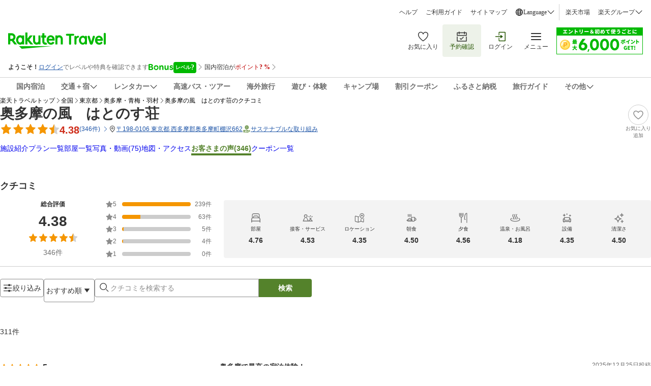

--- FILE ---
content_type: text/css
request_url: https://trv.r10s.jp/dom/review/static/1.0.7-beta-B/css/main.4151d1d4.css
body_size: 7435
content:
.myReviewLoader_reviewLoaderContainer__jRhKK{border-bottom:var(--rt-ref-spacing-sm-1) solid var(--rt-sys-colors-canvas)}.myReviewLoader_reviewLoaderContainer__jRhKK .myReviewLoader_userInfoSection__TL2wj{align-items:center;display:flex;flex-direction:column;margin-bottom:var(--rt-ref-spacing-xl-1);padding:0 var(--rt-ref-spacing-md-2)}@media(min-width:1025px){.myReviewLoader_reviewLoaderContainer__jRhKK .myReviewLoader_userInfoSection__TL2wj{align-items:flex-start;flex-direction:row;padding:0}}.myReviewLoader_reviewLoaderContainer__jRhKK .myReviewLoader_userInfoSection__TL2wj .myReviewLoader_profilePic__YjBVg{height:90px;margin:var(--rt-ref-spacing-lg-2) 0;width:90px}@media(min-width:1025px){.myReviewLoader_reviewLoaderContainer__jRhKK .myReviewLoader_userInfoSection__TL2wj .myReviewLoader_profilePic__YjBVg{height:150px;margin:0;width:150px}}.myReviewLoader_reviewLoaderContainer__jRhKK .myReviewLoader_userInfoSection__TL2wj .myReviewLoader_profileInfo__cJSBf{align-items:center;display:flex;flex:1 1;flex-direction:column;gap:var(--rt-ref-spacing-sm-3);margin:0;padding:0}@media(min-width:1025px){.myReviewLoader_reviewLoaderContainer__jRhKK .myReviewLoader_userInfoSection__TL2wj .myReviewLoader_profileInfo__cJSBf{align-items:flex-start;margin-left:var(--rt-ref-spacing-lg-2);padding-top:var(--rt-ref-spacing-md-3)}}.myReviewLoader_reviewLoaderContainer__jRhKK .myReviewLoader_userInfoSection__TL2wj .myReviewLoader_profileInfo__cJSBf>div{border-radius:var(--rt-ref-radius-full);height:14px}.myReviewLoader_reviewLoaderContainer__jRhKK .myReviewLoader_userInfoSection__TL2wj .myReviewLoader_profileInfo__cJSBf .myReviewLoader_rowOne__LAaeS{width:179px}.myReviewLoader_reviewLoaderContainer__jRhKK .myReviewLoader_userInfoSection__TL2wj .myReviewLoader_profileInfo__cJSBf .myReviewLoader_rowTwo__7-lW9{display:none;width:100%}@media(min-width:1025px){.myReviewLoader_reviewLoaderContainer__jRhKK .myReviewLoader_userInfoSection__TL2wj .myReviewLoader_profileInfo__cJSBf .myReviewLoader_rowTwo__7-lW9{display:block}}.myReviewLoader_reviewLoaderContainer__jRhKK .myReviewLoader_userInfoSection__TL2wj .myReviewLoader_profileInfo__cJSBf .myReviewLoader_rowThree__hfqM7{width:269px}.myReviewLoader_reviewLoaderContainer__jRhKK .myReviewLoader_userInfoSection__TL2wj .myReviewLoader_profileInfo__cJSBf .myReviewLoader_rowThreeSP__mTbY3{width:358px}.myReviewLoader_reviewLoaderContainer__jRhKK .myReviewLoader_userInfoSection__TL2wj .myReviewLoader_profileInfo__cJSBf .myReviewLoader_rowFour__Msbh8{display:flex;margin-left:var(--rt-ref-spacing-lg-2);margin-top:var(--rt-ref-spacing-lg-1)}@media(min-width:1025px){.myReviewLoader_reviewLoaderContainer__jRhKK .myReviewLoader_userInfoSection__TL2wj .myReviewLoader_profileInfo__cJSBf .myReviewLoader_rowFour__Msbh8{margin-left:0;margin-top:var(--rt-ref-spacing-md-2)}}.myReviewLoader_reviewLoaderContainer__jRhKK .myReviewLoader_userInfoSection__TL2wj .myReviewLoader_profileInfo__cJSBf .myReviewLoader_rowFour__Msbh8>div{border-radius:var(--rt-ref-radius-full);margin-right:var(--rt-ref-spacing-lg-2);width:36px}.myReviewLoader_reviewLoaderContainer__jRhKK .myReviewLoader_userInfoSection__TL2wj .myReviewLoader_profileSns__UwePx{border-radius:var(--rt-ref-radius-md);display:none;margin-left:var(--rt-ref-spacing-xl-3);width:263px}@media(min-width:1025px){.myReviewLoader_reviewLoaderContainer__jRhKK .myReviewLoader_userInfoSection__TL2wj .myReviewLoader_profileSns__UwePx{display:block;height:150px}}.myReviewLoader_reviewLoaderContainer__jRhKK .myReviewLoader_userReviewSection__vhrGO{border-top:var(--rt-ref-spacing-sm-3) solid var(--rt-sys-colors-canvas);display:flex;flex-direction:column;margin-bottom:var(--rt-ref-spacing-md-3);padding-left:var(--rt-ref-spacing-md-2);padding-top:var(--rt-ref-spacing-lg-1)}@media(min-width:1025px){.myReviewLoader_reviewLoaderContainer__jRhKK .myReviewLoader_userReviewSection__vhrGO{border-top:var(--rt-ref-spacing-sm-1) solid var(--rt-sys-colors-canvas);flex-direction:row;padding-left:0;padding-top:var(--rt-ref-spacing-md-3)}}.myReviewLoader_reviewLoaderContainer__jRhKK .myReviewLoader_userReviewSection__vhrGO .myReviewLoader_hotelInfo__R52Pt{margin-right:var(--rt-ref-spacing-md-2);width:365px}.myReviewLoader_reviewLoaderContainer__jRhKK .myReviewLoader_userReviewSection__vhrGO .myReviewLoader_hotelInfo__R52Pt .myReviewLoader_rowOne__LAaeS{display:flex}.myReviewLoader_reviewLoaderContainer__jRhKK .myReviewLoader_userReviewSection__vhrGO .myReviewLoader_hotelInfo__R52Pt .myReviewLoader_rowOne__LAaeS .myReviewLoader_hotelPicture__gTh4l{border-radius:var(--rt-ref-radius-md);height:68px;margin-bottom:var(--rt-ref-spacing-md-3);margin-right:var(--rt-ref-spacing-sm-3);width:68px}.myReviewLoader_reviewLoaderContainer__jRhKK .myReviewLoader_userReviewSection__vhrGO .myReviewLoader_hotelInfo__R52Pt .myReviewLoader_rowOne__LAaeS .myReviewLoader_hotelTitle__r7xmH>div{border-radius:var(--rt-ref-radius-full);height:14px;margin-bottom:var(--rt-ref-spacing-sm-3)}.myReviewLoader_reviewLoaderContainer__jRhKK .myReviewLoader_userReviewSection__vhrGO .myReviewLoader_hotelInfo__R52Pt .myReviewLoader_rowOne__LAaeS .myReviewLoader_hotelTitle__r7xmH .myReviewLoader_rowOne__LAaeS{width:282px}@media(min-width:1025px){.myReviewLoader_reviewLoaderContainer__jRhKK .myReviewLoader_userReviewSection__vhrGO .myReviewLoader_hotelInfo__R52Pt .myReviewLoader_rowOne__LAaeS .myReviewLoader_hotelTitle__r7xmH .myReviewLoader_rowOne__LAaeS{width:141px}}.myReviewLoader_reviewLoaderContainer__jRhKK .myReviewLoader_userReviewSection__vhrGO .myReviewLoader_hotelInfo__R52Pt .myReviewLoader_rowOne__LAaeS .myReviewLoader_hotelTitle__r7xmH .myReviewLoader_rowTwo__7-lW9{width:141px}@media(min-width:1025px){.myReviewLoader_reviewLoaderContainer__jRhKK .myReviewLoader_userReviewSection__vhrGO .myReviewLoader_hotelInfo__R52Pt .myReviewLoader_rowOne__LAaeS .myReviewLoader_hotelTitle__r7xmH .myReviewLoader_rowTwo__7-lW9{width:194px}}.myReviewLoader_reviewLoaderContainer__jRhKK .myReviewLoader_userReviewSection__vhrGO .myReviewLoader_hotelInfo__R52Pt .myReviewLoader_rowTwo__7-lW9>div{border-radius:var(--rt-ref-radius-full);display:none;height:14px;margin-bottom:var(--rt-ref-spacing-sm-3)}@media(min-width:1025px){.myReviewLoader_reviewLoaderContainer__jRhKK .myReviewLoader_userReviewSection__vhrGO .myReviewLoader_hotelInfo__R52Pt .myReviewLoader_rowTwo__7-lW9>div{display:block}}.myReviewLoader_reviewLoaderContainer__jRhKK .myReviewLoader_userReviewSection__vhrGO .myReviewLoader_hotelInfo__R52Pt .myReviewLoader_rowTwo__7-lW9 .myReviewLoader_rowOne__LAaeS{width:68px}.myReviewLoader_reviewLoaderContainer__jRhKK .myReviewLoader_userReviewSection__vhrGO .myReviewLoader_hotelInfo__R52Pt .myReviewLoader_rowTwo__7-lW9 .myReviewLoader_rowTwo__7-lW9{width:296px}.myReviewLoader_reviewLoaderContainer__jRhKK .myReviewLoader_userReviewSection__vhrGO .myReviewLoader_reviewInfo__\+1mhK{flex:1 1}.myReviewLoader_reviewLoaderContainer__jRhKK .myReviewLoader_userReviewSection__vhrGO .myReviewLoader_reviewInfo__\+1mhK .myReviewLoader_starContainer__BhWMW{align-items:center;display:flex}.myReviewLoader_reviewLoaderContainer__jRhKK .myReviewLoader_userReviewSection__vhrGO .myReviewLoader_reviewInfo__\+1mhK .myReviewLoader_starContainer__BhWMW .myReviewLoader_loadingStar__ABQnU>path{fill:var(--rt-sys-colors-canvas)}.myReviewLoader_reviewLoaderContainer__jRhKK .myReviewLoader_userReviewSection__vhrGO .myReviewLoader_reviewInfo__\+1mhK .myReviewLoader_starContainer__BhWMW .myReviewLoader_rowOne__LAaeS{margin-left:var(--rt-ref-spacing-sm-2);width:90px}@media(min-width:1025px){.myReviewLoader_reviewLoaderContainer__jRhKK .myReviewLoader_userReviewSection__vhrGO .myReviewLoader_reviewInfo__\+1mhK .myReviewLoader_starContainer__BhWMW .myReviewLoader_rowOne__LAaeS{display:none}}.myReviewLoader_reviewLoaderContainer__jRhKK .myReviewLoader_userReviewSection__vhrGO .myReviewLoader_reviewInfo__\+1mhK .myReviewLoader_rowOne__LAaeS{background-color:var(--rt-sys-colors-canvas);height:14px;margin:var(--rt-ref-spacing-sm-3) 0;width:179px}@media(min-width:1025px){.myReviewLoader_reviewLoaderContainer__jRhKK .myReviewLoader_userReviewSection__vhrGO .myReviewLoader_reviewInfo__\+1mhK .myReviewLoader_rowOne__LAaeS{width:222px}}.myReviewLoader_reviewLoaderContainer__jRhKK .myReviewLoader_userReviewSection__vhrGO .myReviewLoader_reviewInfo__\+1mhK .myReviewLoader_reviewPicSection__hqx4T{display:flex;overflow:hidden;padding-top:var(--rt-ref-spacing-sm-3)}.myReviewLoader_reviewLoaderContainer__jRhKK .myReviewLoader_userReviewSection__vhrGO .myReviewLoader_reviewInfo__\+1mhK .myReviewLoader_reviewPicSection__hqx4T .myReviewLoader_pics__nyZAZ{border-radius:var(--rt-ref-radius-md);display:none;height:144px;margin-right:var(--rt-ref-spacing-sm-3);width:144px}@media(min-width:1025px){.myReviewLoader_reviewLoaderContainer__jRhKK .myReviewLoader_userReviewSection__vhrGO .myReviewLoader_reviewInfo__\+1mhK .myReviewLoader_reviewPicSection__hqx4T .myReviewLoader_pics__nyZAZ{display:block}}.myReviewLoader_reviewLoaderContainer__jRhKK .myReviewLoader_userReviewSection__vhrGO .myReviewLoader_reviewInfo__\+1mhK .myReviewLoader_row2__oV7UA{margin-top:var(--rt-ref-spacing-md-2);max-width:692px;width:179px}@media(min-width:1025px){.myReviewLoader_reviewLoaderContainer__jRhKK .myReviewLoader_userReviewSection__vhrGO .myReviewLoader_reviewInfo__\+1mhK .myReviewLoader_row2__oV7UA{width:100%}}.myReviewLoader_reviewLoaderContainer__jRhKK .myReviewLoader_userReviewSection__vhrGO .myReviewLoader_reviewInfo__\+1mhK .myReviewLoader_row3__lq5vq{margin-top:var(--rt-ref-spacing-sm-3);width:358px}@media(min-width:1025px){.myReviewLoader_reviewLoaderContainer__jRhKK .myReviewLoader_userReviewSection__vhrGO .myReviewLoader_reviewInfo__\+1mhK .myReviewLoader_row3__lq5vq{width:296px}}.myReviewLoader_reviewLoaderContainer__jRhKK .myReviewLoader_userReviewSection__vhrGO .myReviewLoader_reviewInfo__\+1mhK .myReviewLoader_row4SP__gUBZq{margin-top:var(--rt-ref-spacing-sm-3);width:269px}.myReviewLoader_reviewLoaderContainer__jRhKK .myReviewLoader_userReviewSection__vhrGO .myReviewLoader_reviewInfo__\+1mhK .myReviewLoader_row4__lBNKI{margin-top:var(--rt-ref-spacing-sm-3);width:358px}@media(min-width:1025px){.myReviewLoader_reviewLoaderContainer__jRhKK .myReviewLoader_userReviewSection__vhrGO .myReviewLoader_reviewInfo__\+1mhK .myReviewLoader_row4__lBNKI{width:448px}}.myReviewLoader_reviewLoaderContainer__jRhKK .myReviewLoader_userReviewSection__vhrGO .myReviewLoader_reviewInfo__\+1mhK .myReviewLoader_row5__I7JlV{margin-top:var(--rt-ref-spacing-sm-3);width:269px}@media(min-width:1025px){.myReviewLoader_reviewLoaderContainer__jRhKK .myReviewLoader_userReviewSection__vhrGO .myReviewLoader_reviewInfo__\+1mhK .myReviewLoader_row5__I7JlV{width:296px}}.myReviewLoader_reviewLoaderContainer__jRhKK .myReviewLoader_userReviewSection__vhrGO .myReviewLoader_reviewInfo__\+1mhK .myReviewLoader_row6__\+Mqwa{margin-top:var(--rt-ref-spacing-md-2);width:269px}@media(min-width:1025px){.myReviewLoader_reviewLoaderContainer__jRhKK .myReviewLoader_userReviewSection__vhrGO .myReviewLoader_reviewInfo__\+1mhK .myReviewLoader_row6__\+Mqwa{width:600px}}.myReviewLoader_reviewLoaderContainer__jRhKK .myReviewLoader_userReviewSection__vhrGO .myReviewLoader_reviewInfo__\+1mhK .myReviewLoader_row7__rqJtW{margin-top:var(--rt-ref-spacing-sm-3);width:179px}@media(min-width:1025px){.myReviewLoader_reviewLoaderContainer__jRhKK .myReviewLoader_userReviewSection__vhrGO .myReviewLoader_reviewInfo__\+1mhK .myReviewLoader_row7__rqJtW{width:106px}}.myReviewLoader_reviewLoaderContainer__jRhKK .myReviewLoader_userReviewSection__vhrGO .myReviewLoader_reviewInfo__\+1mhK .myReviewLoader_row8__7igCj{border-radius:var(--rt-ref-radius-md);border-radius:var(--rt-ref-radius-full);height:74px;height:14px;margin-top:var(--rt-ref-spacing-md-2);max-width:100%;width:106px}@media(min-width:1025px){.myReviewLoader_reviewLoaderContainer__jRhKK .myReviewLoader_userReviewSection__vhrGO .myReviewLoader_reviewInfo__\+1mhK .myReviewLoader_row8__7igCj{border-radius:var(--rt-ref-radius-md);height:74px;width:100%}}.myReviewLoader_picsContainerSP__hr1L\+{display:flex}.myReviewLoader_group__sOYAP{display:flex;gap:var(--rt-ref-spacing-sm-3);margin-left:var(--rt-ref-spacing-sm-3)}.myReviewLoader_group__sOYAP:first-child{margin-left:0}.myReviewLoader_largeBox__xRBiE{border-radius:var(--rt-ref-radius-md);height:220px;width:160px}.myReviewLoader_smallBoxes__LA3iO{display:flex;flex-direction:column;gap:var(--rt-ref-spacing-sm-3)}.myReviewLoader_smallBoxes__LA3iO .myReviewLoader_smallBox__W90lR{border-radius:var(--rt-ref-radius-md);flex:1 1;height:106px;width:106px}.myReviewLoader_bgLoader__0zJ4J{background-color:var(--rt-sys-colors-canvas)}.myReviewLoader_borderRadiusFull__TanhS{border-radius:var(--rt-ref-radius-full);min-height:14px}@keyframes postReviewSkeleton_skeleton-animation__uhIoG{0%{transform:translateX(-100%)}to{transform:translateX(100%)}}.postReviewSkeleton_loadingStar__lMmAO path{fill:var(--rt-sys-colors-canvas)}html :has(.postReviewSkeleton_layout__L0FrN){background-color:var(--rt-sys-colors-canvas);height:unset}.postReviewSkeleton_layout__L0FrN{display:flex;flex-direction:column;margin-inline:auto;row-gap:var(--rt-ref-spacing-sm-3)}@media(min-width:1025px){.postReviewSkeleton_layout__L0FrN{background:var(--rt-sys-colors-background);row-gap:0;width:937px}}.postReviewSkeleton_pageContents__mT-\+b.postReviewSkeleton_pageContents__mT-\+b{background:var(--rt-sys-colors-canvas);display:flex;flex-direction:column;margin-inline:auto;row-gap:var(--rt-ref-spacing-sm-3);width:100%}@media(min-width:1025px){.postReviewSkeleton_pageContents__mT-\+b.postReviewSkeleton_pageContents__mT-\+b{row-gap:0;width:746px}}.postReviewSkeleton_section__t3lbi{background:var(--rt-sys-colors-background);background-clip:padding-box;height:auto;margin:auto;padding:var(--rt-ref-spacing-lg-1) var(--rt-ref-spacing-md-2);position:relative;width:100%;z-index:1}.postReviewSkeleton_section__t3lbi:last-of-type{padding-bottom:var(--rt-ref-spacing-lg-2)}.postReviewSkeleton_section__t3lbi:first-of-type{padding-top:var(--rt-ref-spacing-lg-2)}@media(min-width:1025px){.postReviewSkeleton_section__t3lbi{border-top:1px solid var(--rt-sys-colors-outline);padding:var(--rt-ref-spacing-md-3) 0}.postReviewSkeleton_section__t3lbi:first-of-type{border-color:var(--rt-sys-colors-background)}}.postReviewSkeleton_flexWrapper__fab0I{display:flex;justify-content:space-between}.postReviewSkeleton_title__JAzWL{background-color:var(--rt-sys-colors-canvas-high);border-radius:var(--rt-ref-radius-full);height:14px;margin-inline:auto;margin-bottom:var(--rt-ref-spacing-lg-2);overflow:hidden;position:relative;width:170px}.postReviewSkeleton_title__JAzWL:before{animation:postReviewSkeleton_skeleton-animation__uhIoG 1.2s linear infinite;background:linear-gradient(90deg,transparent,var(--rt-sys-colors-canvas),transparent);content:"";display:block;height:100%;left:0;position:absolute;top:0;width:100%}@media(min-width:1025px){.postReviewSkeleton_title__JAzWL{height:14px;width:269px}}.postReviewSkeleton_reservationCard__ZU0JL{background-color:var(--rt-sys-colors-canvas-high);border-radius:var(--rt-ref-radius-md);height:98px;margin-inline:auto;margin-bottom:var(--rt-ref-spacing-lg-2);overflow:hidden;position:relative;width:auto}.postReviewSkeleton_reservationCard__ZU0JL:before{animation:postReviewSkeleton_skeleton-animation__uhIoG 1.2s linear infinite;background:linear-gradient(90deg,transparent,var(--rt-sys-colors-canvas),transparent);content:"";display:block;height:100%;left:0;position:absolute;top:0;width:100%}@media(min-width:1025px){.postReviewSkeleton_reservationCard__ZU0JL{height:200px;width:100%}}.postReviewSkeleton_ratingLabel__81JUm{background-color:var(--rt-sys-colors-canvas-high);border-radius:var(--rt-ref-radius-full);height:14px;margin:auto 0;overflow:hidden;position:relative;width:90px}.postReviewSkeleton_ratingLabel__81JUm:before{animation:postReviewSkeleton_skeleton-animation__uhIoG 1.2s linear infinite;background:linear-gradient(90deg,transparent,var(--rt-sys-colors-canvas),transparent);content:"";display:block;height:100%;left:0;position:absolute;top:0;width:100%}.postReviewSkeleton_starList__jLDfH{align-items:flex-start;display:flex;flex:1 0;justify-content:space-between;max-width:420px;width:100%}.postReviewSkeleton_overallScore__ZSITS{border-bottom:1px solid var(--rt-sys-colors-outline);display:flex;flex-direction:column;gap:var(--rt-ref-spacing-md-1);justify-content:space-between;padding-bottom:var(--rt-ref-spacing-lg-2)}@media(min-width:1025px){.postReviewSkeleton_overallScore__ZSITS{flex-direction:row}}.postReviewSkeleton_categoryScoresWrapper__LwFDc{display:flex;flex-direction:column;gap:var(--rt-ref-spacing-lg-1);justify-content:space-between;padding:var(--rt-ref-spacing-md-2) 0}.postReviewSkeleton_categoryScores__z1rWa{display:flex;flex-direction:row;gap:var(--rt-ref-spacing-md-1);justify-content:space-between}.postReviewSkeleton_mediaTitle__dg6tH{background-color:var(--rt-sys-colors-canvas-high);border-radius:var(--rt-ref-radius-full);height:14px;margin-bottom:var(--rt-ref-spacing-sm-3);overflow:hidden;position:relative;width:179px}.postReviewSkeleton_mediaTitle__dg6tH:before{animation:postReviewSkeleton_skeleton-animation__uhIoG 1.2s linear infinite;background:linear-gradient(90deg,transparent,var(--rt-sys-colors-canvas),transparent);content:"";display:block;height:100%;left:0;position:absolute;top:0;width:100%}.postReviewSkeleton_mediaDescription__iaVB\+{background-color:var(--rt-sys-colors-canvas-high);border-radius:var(--rt-ref-radius-full);height:14px;margin-bottom:var(--rt-ref-spacing-md-2);overflow:hidden;position:relative;width:100%}.postReviewSkeleton_mediaDescription__iaVB\+:before{animation:postReviewSkeleton_skeleton-animation__uhIoG 1.2s linear infinite;background:linear-gradient(90deg,transparent,var(--rt-sys-colors-canvas),transparent);content:"";display:block;height:100%;left:0;position:absolute;top:0;width:100%}.postReviewSkeleton_mediaWrapper__VoPrn{align-items:center;display:flex;justify-content:space-between}.postReviewSkeleton_media__4J\+hl{background-color:var(--rt-sys-colors-canvas-high);border-radius:var(--rt-ref-radius-md);height:114px;overflow:hidden;position:relative;width:114px}.postReviewSkeleton_media__4J\+hl:before{animation:postReviewSkeleton_skeleton-animation__uhIoG 1.2s linear infinite;background:linear-gradient(90deg,transparent,var(--rt-sys-colors-canvas),transparent);content:"";display:block;height:100%;left:0;position:absolute;top:0;width:100%}.postReviewSkeleton_media__4J\+hl:nth-of-type(n+4){display:none}@media(min-width:1025px){.postReviewSkeleton_media__4J\+hl:nth-of-type(n+4){display:block}}.postReviewSkeleton_longLabel__EGt5V{background-color:var(--rt-sys-colors-canvas-high);border-radius:var(--rt-ref-radius-full);height:14px;overflow:hidden;position:relative;width:100%}.postReviewSkeleton_longLabel__EGt5V:before{animation:postReviewSkeleton_skeleton-animation__uhIoG 1.2s linear infinite;background:linear-gradient(90deg,transparent,var(--rt-sys-colors-canvas),transparent);content:"";display:block;height:100%;left:0;position:absolute;top:0;width:100%}.postReviewSkeleton_halfLabel__VLU-F{background-color:var(--rt-sys-colors-canvas-high);border-radius:var(--rt-ref-radius-full);height:14px;overflow:hidden;position:relative;width:50%}.postReviewSkeleton_halfLabel__VLU-F:before{animation:postReviewSkeleton_skeleton-animation__uhIoG 1.2s linear infinite;background:linear-gradient(90deg,transparent,var(--rt-sys-colors-canvas),transparent);content:"";display:block;height:100%;left:0;position:absolute;top:0;width:100%}.postReviewSkeleton_mediumLabel__eGZ7N{background-color:var(--rt-sys-colors-canvas-high);border-radius:var(--rt-ref-radius-full);height:14px;overflow:hidden;position:relative;width:143px}.postReviewSkeleton_mediumLabel__eGZ7N:before{animation:postReviewSkeleton_skeleton-animation__uhIoG 1.2s linear infinite;background:linear-gradient(90deg,transparent,var(--rt-sys-colors-canvas),transparent);content:"";display:block;height:100%;left:0;position:absolute;top:0;width:100%}.postReviewSkeleton_smallLabel__\+lNYB{background-color:var(--rt-sys-colors-canvas-high);border-radius:var(--rt-ref-radius-full);height:14px;overflow:hidden;position:relative;width:68px}.postReviewSkeleton_smallLabel__\+lNYB:before{animation:postReviewSkeleton_skeleton-animation__uhIoG 1.2s linear infinite;background:linear-gradient(90deg,transparent,var(--rt-sys-colors-canvas),transparent);content:"";display:block;height:100%;left:0;position:absolute;top:0;width:100%}.postReviewSkeleton_commentHeaderWrapper__hGwdf{margin-bottom:var(--rt-ref-spacing-md-2)}.postReviewSkeleton_commentForm__CskK1{background-color:var(--rt-sys-colors-canvas-high);border-radius:var(--rt-ref-radius-md);height:134px;margin-bottom:var(--rt-ref-spacing-lg-2);overflow:hidden;position:relative;width:100%}.postReviewSkeleton_commentForm__CskK1:before{animation:postReviewSkeleton_skeleton-animation__uhIoG 1.2s linear infinite;background:linear-gradient(90deg,transparent,var(--rt-sys-colors-canvas),transparent);content:"";display:block;height:100%;left:0;position:absolute;top:0;width:100%}.postReviewSkeleton_titleLabel__VjOK8{background-color:var(--rt-sys-colors-canvas-high);border-radius:var(--rt-ref-radius-full);height:14px;margin-bottom:var(--rt-ref-spacing-md-1);overflow:hidden;position:relative;width:143px}.postReviewSkeleton_titleLabel__VjOK8:before{animation:postReviewSkeleton_skeleton-animation__uhIoG 1.2s linear infinite;background:linear-gradient(90deg,transparent,var(--rt-sys-colors-canvas),transparent);content:"";display:block;height:100%;left:0;position:absolute;top:0;width:100%}.postReviewSkeleton_titleForm__h8ez5{background-color:var(--rt-sys-colors-canvas-high);border-radius:var(--rt-ref-radius-md);height:48px;overflow:hidden;position:relative;width:100%}.postReviewSkeleton_titleForm__h8ez5:before{animation:postReviewSkeleton_skeleton-animation__uhIoG 1.2s linear infinite;background:linear-gradient(90deg,transparent,var(--rt-sys-colors-canvas),transparent);content:"";display:block;height:100%;left:0;position:absolute;top:0;width:100%}.postReviewSkeleton_loadingChip__01\+Ng{background-color:var(--rt-sys-colors-canvas-high);border-radius:var(--rt-ref-radius-full);height:40px;overflow:hidden;position:relative;width:112px}.postReviewSkeleton_loadingChip__01\+Ng:before{animation:postReviewSkeleton_skeleton-animation__uhIoG 1.2s linear infinite;background:linear-gradient(90deg,transparent,var(--rt-sys-colors-canvas),transparent);content:"";display:block;height:100%;left:0;position:absolute;top:0;width:100%}.postReviewSkeleton_chipList__vSfX6{display:flex;flex-wrap:wrap;gap:var(--rt-ref-spacing-sm-3)}.postReviewSkeleton_chipList__vSfX6:not(:last-child){margin-bottom:var(--rt-ref-spacing-lg-2)}@media(min-width:1025px){.postReviewSkeleton_chipList__vSfX6:not(:last-child){margin-bottom:var(--rt-ref-spacing-md-3)}}.postReviewSkeleton_profileLabel__ftwY9{background-color:var(--rt-sys-colors-canvas-high);border-radius:var(--rt-ref-radius-full);height:14px;margin-bottom:var(--rt-ref-spacing-md-2);overflow:hidden;position:relative;width:68px}.postReviewSkeleton_profileLabel__ftwY9:before{animation:postReviewSkeleton_skeleton-animation__uhIoG 1.2s linear infinite;background:linear-gradient(90deg,transparent,var(--rt-sys-colors-canvas),transparent);content:"";display:block;height:100%;left:0;position:absolute;top:0;width:100%}.postReviewSkeleton_profileWrapper__pnVb4{align-items:center;align-self:stretch;display:flex;justify-content:space-between;margin-bottom:var(--rt-ref-spacing-md-2)}.postReviewSkeleton_profileIcon__iIdXP{background-color:var(--rt-sys-colors-canvas-high);border-radius:var(--rt-ref-radius-full);height:36px;margin-right:var(--rt-ref-spacing-sm-3);overflow:hidden;position:relative;width:36px}.postReviewSkeleton_profileIcon__iIdXP:before{animation:postReviewSkeleton_skeleton-animation__uhIoG 1.2s linear infinite;background:linear-gradient(90deg,transparent,var(--rt-sys-colors-canvas),transparent);content:"";display:block;height:100%;left:0;position:absolute;top:0;width:100%}.postReviewSkeleton_profileName__zbYFM{background-color:var(--rt-sys-colors-canvas-high);border-radius:var(--rt-ref-radius-full);height:14px;margin:auto 0;overflow:hidden;position:relative;width:143px}.postReviewSkeleton_profileName__zbYFM:before{animation:postReviewSkeleton_skeleton-animation__uhIoG 1.2s linear infinite;background:linear-gradient(90deg,transparent,var(--rt-sys-colors-canvas),transparent);content:"";display:block;height:100%;left:0;position:absolute;top:0;width:100%}.postReviewSkeleton_policyWrapper__YfiaL{display:flex;flex-direction:column;gap:var(--rt-ref-spacing-sm-3);margin-bottom:var(--rt-ref-spacing-md-2)}.providerReviewSkeleton_reviewLoaderContainer__qk36d{border-bottom:var(--rt-ref-spacing-sm-1) solid var(--rt-sys-colors-canvas);margin:0 auto;max-width:1128px}.providerReviewSkeleton_hotelInfoRow__wvNd4{grid-gap:var(--rt-ref-spacing-sm-3);align-items:center;display:grid;gap:var(--rt-ref-spacing-sm-3);grid-template-columns:1fr 7fr}.providerReviewSkeleton_hotelPicture__\+KTEn{border-radius:var(--rt-ref-spacing-xl-3);height:46px;width:46px}.providerReviewSkeleton_hotelTitle__nRgxc{grid-gap:var(--rt-ref-spacing-sm-2);display:grid;flex-direction:column;gap:var(--rt-ref-spacing-sm-2)}.providerReviewSkeleton_rowOne__Tj9V5{border-radius:var(--rt-ref-radius-full);height:14px;width:50%}.providerReviewSkeleton_rowTwo__6q-9l{border-radius:var(--rt-ref-radius-full);height:14px;width:100%}.providerReviewSkeleton_starContainer__2Fy96{align-items:center;display:flex;gap:var(--rt-ref-spacing-sm-2);margin-bottom:var(--rt-ref-spacing-sm-3)}.providerReviewSkeleton_loadingStar__Hahm4 path,.providerReviewSkeleton_starIcon__uvFK\+ path{fill:var(--rt-sys-colors-canvas)}.providerReviewSkeleton_starRow__vtj5p{border-radius:var(--rt-ref-radius-full);height:14px;margin-left:var(--rt-ref-spacing-sm-3);width:30%}.providerReviewSkeleton_starRowTwo__4-o8L{background-color:var(--rt-sys-colors-canvas);border-radius:var(--rt-ref-radius-full);height:14px;width:80%}.providerReviewSkeleton_reviewInfo__yN0j0{display:grid;grid-template-rows:repeat(4,auto);margin-bottom:var(--rt-ref-spacing-md-2)}.providerReviewSkeleton_reviewPicSection__h6RQf{display:flex;margin-bottom:var(--rt-ref-spacing-md-2);overflow:hidden;padding-top:var(--rt-ref-spacing-sm-3)}.providerReviewSkeleton_group__Ygvpu{grid-gap:var(--rt-ref-spacing-sm-3);display:grid;gap:var(--rt-ref-spacing-sm-3);grid-template-columns:auto auto}.providerReviewSkeleton_largeBox__2gRV6{border-radius:var(--rt-ref-radius-md);height:144px;width:144px}.providerReviewSkeleton_smallBoxes__TCGNE{grid-gap:var(--rt-ref-spacing-sm-2);display:grid;gap:var(--rt-ref-spacing-sm-2)}.providerReviewSkeleton_smallBox__cQb58{border-radius:var(--rt-ref-radius-md);height:68px;width:68px}.providerReviewSkeleton_pics__oqZrd{border-radius:var(--rt-ref-radius-md);height:144px;margin-right:var(--rt-ref-spacing-sm-3);width:144px}@media(max-width:743px){.providerReviewSkeleton_pics__oqZrd{display:none}}@media(min-width:744px)and (max-width:1024px){.providerReviewSkeleton_pics__oqZrd{display:none}}.providerReviewSkeleton_row2__U0ojw{width:50%}.providerReviewSkeleton_row3__GP6PS,.providerReviewSkeleton_row4__gNmKK{width:100%}.providerReviewSkeleton_row5__KhASo,.providerReviewSkeleton_row6__bYumy{width:80%}.providerReviewSkeleton_row7__rMYb5{width:55%}.providerReviewSkeleton_row8__7ALHj{width:28%}.providerReviewSkeleton_row2__U0ojw,.providerReviewSkeleton_row3__GP6PS,.providerReviewSkeleton_row4__gNmKK,.providerReviewSkeleton_row5__KhASo,.providerReviewSkeleton_row6__bYumy,.providerReviewSkeleton_row7__rMYb5{border-radius:var(--rt-ref-radius-full);height:14px;margin:var(--rt-ref-spacing-sm-3) 0}.providerReviewSkeleton_row5__KhASo,.providerReviewSkeleton_row7__rMYb5{margin-bottom:var(--rt-ref-spacing-md-2)}.providerReviewSkeleton_row8__7ALHj{border-radius:var(--rt-ref-radius-full);height:14px}.providerReviewSkeleton_reviewTextSection__2hsbF{gap:var(--rt-ref-spacing-md-2)}.providerReviewSkeleton_userReviewSection__oT2S7{grid-gap:var(--rt-ref-spacing-md-3);display:grid;gap:var(--rt-ref-spacing-md-3);grid-template-columns:1fr;margin-inline:var(--rt-ref-spacing-md-1);padding-top:var(--rt-ref-spacing-md-2)}@media(min-width:1025px){.providerReviewSkeleton_userReviewSection__oT2S7{margin-inline:0}}.providerReviewSkeleton_picsContainerSP__iiglX{display:flex}.providerReviewSkeleton_picsContainerSP__iiglX .providerReviewSkeleton_group__Ygvpu{display:flex;gap:var(--rt-ref-spacing-sm-3);margin-left:var(--rt-ref-spacing-sm-3)}.providerReviewSkeleton_picsContainerSP__iiglX .providerReviewSkeleton_group__Ygvpu:first-child{margin-left:0}.providerReviewSkeleton_picsContainerSP__iiglX .providerReviewSkeleton_group__Ygvpu .providerReviewSkeleton_largeBox__2gRV6{border-radius:var(--rt-ref-radius-md);height:220px;width:160px}.providerReviewSkeleton_picsContainerSP__iiglX .providerReviewSkeleton_group__Ygvpu .providerReviewSkeleton_smallBoxes__TCGNE{display:flex;flex-direction:column;gap:var(--rt-ref-spacing-sm-3)}.providerReviewSkeleton_picsContainerSP__iiglX .providerReviewSkeleton_group__Ygvpu .providerReviewSkeleton_smallBoxes__TCGNE .providerReviewSkeleton_smallBox__cQb58{border-radius:var(--rt-ref-radius-md);flex:1 1;height:106px;width:106px}.providerReviewSkeleton_skeletonWrapper__QMEDJ{display:flex;flex-direction:column;margin:var(--rt-ref-spacing-md-3) var(--rt-ref-spacing-md-1)}.providerReviewSkeleton_skeletonFirstSection__Jz\+-l{display:flex;flex-wrap:wrap;justify-content:center}.providerReviewSkeleton_skeletonOverallScoreSection__GmLOE{margin:0 var(--rt-ref-spacing-lg-2);padding:var(--rt-ref-spacing-md-2) 0;text-align:center}.providerReviewSkeleton_starRating__VVlm9{justify-content:center;margin:var(--rt-ref-spacing-md-1) 0}.providerReviewSkeleton_starRating__VVlm9 path{fill:var(--rt-sys-colors-canvas)}.providerReviewSkeleton_skeletonReviewCount__r3gKC,.providerReviewSkeleton_skeletonTitle__ZyduI{background-color:var(--rt-sys-colors-canvas);border-radius:var(--rt-ref-spacing-xl-3);height:14px;width:90px}.providerReviewSkeleton_skeletonScore__kKKxs{background-color:var(--rt-sys-colors-canvas);border-radius:var(--rt-ref-spacing-xl-3);height:var(--rt-ref-spacing-md-3)}.providerReviewSkeleton_skeletonScoreDistributionSection__Z5ZQv{padding-left:var(--rt-ref-spacing-sm-1);width:50%}@media(min-width:1025px){.providerReviewSkeleton_skeletonScoreDistributionSection__Z5ZQv{width:25%}}.providerReviewSkeleton_skeletonRatingRow__xUf00{align-items:center;display:flex;gap:var(--rt-ref-spacing-sm-3);margin-bottom:var(--rt-ref-spacing-sm-3)}.providerReviewSkeleton_skeletonBar__0Sptz,.providerReviewSkeleton_skeletonStars__oua7N{background-color:var(--rt-sys-colors-canvas);border-radius:var(--rt-ref-spacing-sm-2);height:10px;max-width:163px}.providerReviewSkeleton_skeletonStars__oua7N{width:50px}.providerReviewSkeleton_skeletonBar__0Sptz{flex:3 1;height:10px}.providerReviewSkeleton_skeletonCategoryScore__tWuxB{align-items:center;display:grid;grid-template-columns:repeat(11,auto);margin-top:var(--rt-ref-spacing-lg-1)}.providerReviewSkeleton_gridItem__hYtw5{align-items:center;display:flex;justify-content:center}.providerReviewSkeleton_skeletonCategoryBox__FOvKA{background-color:var(--rt-sys-colors-canvas);border-radius:var(--rt-ref-spacing-xl-3);height:14px;margin:0 var(--rt-ref-spacing-md-2);width:26.5px}.providerReviewSkeleton_divider__IawiT{height:30px;width:1px}.providerReviewSkeleton_contentSection__rspkp,.providerReviewSkeleton_divider__IawiT{background-color:var(--rt-sys-colors-canvas)}.providerReviewSkeleton_disableLineInSp__9ikOi{display:none}.providerReviewSkeleton_aiSection__AhUIK{background-color:var(--rt-sys-colors-canvas);border-radius:var(--rt-ref-spacing-sm-2);display:flex;flex-direction:column;height:100px;margin-inline:var(--rt-ref-spacing-md-1)}@media(min-width:1025px){.providerReviewSkeleton_aiSection__AhUIK{margin-inline:0}}.providerReviewSkeleton_filterSectionContainer__zMqy0{margin-inline:var(--rt-ref-spacing-md-1)}@media(min-width:1025px){.providerReviewSkeleton_filterSectionContainer__zMqy0{margin-inline:0}}.providerReviewSkeleton_filterSection__FXNfM{display:grid;grid-template-columns:1fr 2fr 2fr;margin:var(--rt-ref-spacing-md-2) 0;width:75%}*{box-sizing:border-box}.providerReviewSkeleton_filterSection__FXNfM>div{background-color:var(--rt-sys-colors-canvas);border-radius:5px;height:48px;margin-right:var(--rt-ref-spacing-sm-3);padding:1rem}.providerReviewSkeleton_popularTopics__-C1dW{display:grid;grid-template-columns:repeat(3,1fr)}.providerReviewSkeleton_popularTopics__-C1dW>div:nth-child(n+4){display:none}.providerReviewSkeleton_popularTopics__-C1dW>div{background-color:var(--rt-sys-colors-canvas);border-radius:var(--rt-ref-spacing-xl-3);height:48px;margin-right:var(--rt-ref-spacing-sm-3);padding:1rem}.providerReviewSkeleton_horizontalLine__w5\+zv{background-color:var(--rt-sys-colors-canvas);height:1px;margin:var(--rt-ref-spacing-md-2) var(--rt-ref-spacing-md-1);width:100%}.providerReviewSkeleton_title__GGLne{background-color:var(--rt-sys-colors-canvas);border-radius:var(--rt-ref-spacing-xl-3);height:14px;margin-inline:var(--rt-ref-spacing-md-1);width:222px}@media(min-width:1025px){.providerReviewSkeleton_title__GGLne{margin-inline:0}}.providerReviewSkeleton_mediaSection__3Z0Ni{grid-gap:var(--rt-ref-spacing-sm-3);display:grid;gap:var(--rt-ref-spacing-sm-3);grid-auto-flow:column;grid-template-columns:repeat(3,1fr);margin-inline:var(--rt-ref-spacing-md-1);overflow-x:auto;scrollbar-width:none}@media(min-width:1025px){.providerReviewSkeleton_mediaSection__3Z0Ni{margin-inline:0}}.providerReviewSkeleton_mediaSection__3Z0Ni::-webkit-scrollbar{display:none}.providerReviewSkeleton_mediaSection__3Z0Ni>div{background-color:var(--rt-sys-colors-canvas);border-radius:5px;height:106px;margin-top:var(--rt-ref-spacing-md-2);min-width:106px;padding:1rem}.providerReviewSkeleton_sectionHorizontalLine__e44ds{background-color:var(--rt-sys-colors-canvas);height:var(--rt-ref-spacing-sm-3);margin:var(--rt-ref-spacing-md-2) 0;width:100%}.providerReviewSkeleton_hideLineInPc__UDji5{display:flex}@media(min-width:1025px){.providerReviewSkeleton_mediaSection__3Z0Ni{grid-auto-flow:row;grid-template-columns:repeat(5,1fr);overflow-x:hidden}.providerReviewSkeleton_mediaSection__3Z0Ni>div{height:144px}.providerReviewSkeleton_skeletonScoreDistributionSection__Z5ZQv{margin-right:var(--rt-ref-spacing-lg-3);width:15%}.providerReviewSkeleton_skeletonCategoryScore__tWuxB{display:flex;grid-template-columns:none;grid-template-rows:none;margin-top:0}.providerReviewSkeleton_skeletonCategoryBox__FOvKA{background-color:var(--rt-sys-colors-canvas);margin:0 var(--rt-ref-spacing-md-3);width:57.5px}.providerReviewSkeleton_divider__IawiT{background-color:var(--rt-sys-colors-canvas);height:84px;width:1px}.providerReviewSkeleton_skeletonOverallScoreSection__GmLOE{margin:0 65px;padding:18px 0;text-align:center}.providerReviewSkeleton_skeletonWrapper__QMEDJ{margin:var(--rt-ref-spacing-md-2) var(--rt-ref-spacing-md-1)}.providerReviewSkeleton_horizontalLine__w5\+zv{margin:var(--rt-ref-spacing-md-3) var(--rt-ref-spacing-md-1)}.providerReviewSkeleton_filterSectionContainer__zMqy0{margin-bottom:var(--rt-ref-spacing-md-3)}.providerReviewSkeleton_filterSection__FXNfM{grid-template-columns:.9fr 1fr 2fr;width:45%}.providerReviewSkeleton_filterSection__FXNfM>div{border-radius:4px;height:36px}.providerReviewSkeleton_popularTopics__-C1dW{grid-template-columns:repeat(6,1fr);width:65%}.providerReviewSkeleton_popularTopics__-C1dW>div{height:30px}.providerReviewSkeleton_hideLineInPc__UDji5{display:none}.providerReviewSkeleton_disableLineInSp__9ikOi{display:flex}.providerReviewSkeleton_hotelInfoRow__wvNd4{margin-top:var(--rt-ref-spacing-md-2)}.providerReviewSkeleton_rowOne__Tj9V5{width:141px}.providerReviewSkeleton_rowTwo__6q-9l{margin-top:var(--rt-ref-spacing-sm-3);width:222px}.providerReviewSkeleton_userReviewSection__oT2S7{grid-template-columns:1fr 3fr;padding-left:0;padding-top:0}.providerReviewSkeleton_row2__U0ojw,.providerReviewSkeleton_row7__rMYb5{width:25%}.providerReviewSkeleton_row3__GP6PS,.providerReviewSkeleton_row4__gNmKK{width:100%}.providerReviewSkeleton_row5__KhASo,.providerReviewSkeleton_row6__bYumy{width:35%}.providerReviewSkeleton_row8__7ALHj{border-radius:var(--rt-ref-spacing-sm-2);height:64px;margin-bottom:var(--rt-ref-spacing-md-2);width:100%}.providerReviewSkeleton_row9__nxgte{border-radius:var(--rt-ref-radius-full);height:14px;width:10%}.providerReviewSkeleton_row5__KhASo,.providerReviewSkeleton_row7__rMYb5{margin-bottom:var(--rt-ref-spacing-md-2)}.providerReviewSkeleton_picsContainerSP__iiglX{display:none}.providerReviewSkeleton_skeletonBar__0Sptz{width:100%}.providerReviewSkeleton_skeletonFirstSection__Jz\+-l{display:flex;flex-wrap:wrap;justify-content:flex-start}}.dialog_dialog__GBEgx.dialog_dialog__GBEgx{display:flex;flex-direction:column;justify-content:center;left:unset;margin-inline:var(--rt-ref-spacing-lg-1);min-width:326px;width:auto;z-index:650}.dialog_dialog__GBEgx.dialog_dialog__GBEgx .dialog_content__L9Cv8{height:auto;padding:var(--rt-ref-spacing-md-3)}.dialog_fullScreen__gsTIO.dialog_fullScreen__gsTIO{margin-inline:unset}.dialog_closeButton__xsigV{-webkit-appearance:none;appearance:none;background-color:transparent;border:none;color:inherit;cursor:pointer;margin:0;padding:0;padding:var(--rt-ref-spacing-md-2) var(--rt-ref-spacing-sm-3);position:absolute;right:0}.dialog_title__lXxQ1.dialog_title__lXxQ1{font-size:var(--rt-ref-typo-headline-small-font-size);font-weight:var(--rt-ref-typo-bold);line-height:var(--rt-ref-typo-headline-small-line-height);padding:var(--rt-ref-spacing-md-2) var(--rt-ref-spacing-sm-3) var(--rt-ref-spacing-md-2) calc(var(--rt-ref-spacing-md-2) + var(--rt-ref-spacing-md-3))}.dialog_titleButtonRight__csO7c.dialog_titleButtonRight__csO7c{align-items:center;display:flex;height:58px;padding:var(--rt-ref-spacing-sm-3) var(--rt-ref-spacing-sm-3) var(--rt-ref-spacing-sm-3) var(--rt-ref-spacing-md-3)}@media(min-width:1025px){.dialog_header__d-6qZ{border-bottom:1px solid var(--rt-sys-colors-outline);box-shadow:unset}}.dialog_headerButton__oND6X.dialog_headerButton__oND6X{padding:var(--rt-ref-spacing-md-2) var(--rt-ref-spacing-sm-3)}.dialog_headerButtonRight__uqrR7{right:0}.dialog_actionWrapper__rFXVS{box-shadow:unset;padding:var(--rt-ref-spacing-md-2) var(--rt-ref-spacing-md-3);white-space:nowrap}.dialog_actionButtons__TXFHz:not(:last-child){margin-right:var(--rt-ref-spacing-md-1)}@media(min-width:1025px){.dialog_actionButtons__TXFHz:not(:last-child){margin-right:var(--rt-ref-spacing-md-2)}}.dialog_noTitleButtons__66LI7:not(:last-child){margin-right:var(--rt-ref-spacing-md-2)}.dialog_actionButtons__TXFHz{font-size:var(--rt-ref-typo-body-medium-font-size);line-height:var(--rt-ref-typo-body-medium-line-height);min-width:104px;padding:var(--rt-ref-spacing-md-1) var(--rt-ref-spacing-md-2);width:100%}@media(min-width:1025px){.dialog_actionButtons__TXFHz{padding:var(--rt-ref-spacing-sm-3) var(--rt-ref-spacing-md-2);width:auto}}.dialog_parentContent__mDoNY{height:auto}.dialog_dialogWrapper__DbQ8J{align-items:center;justify-content:center}.dialog_oneButton__2VYUF{max-width:100%;padding:var(--rt-ref-spacing-md-1) var(--rt-ref-spacing-md-2);width:100%}.dialog_radiusTop__HuKLL{border-top-left-radius:var(--rt-ref-radius-lg);border-top-right-radius:var(--rt-ref-radius-lg)}@media(min-width:1025px){.dialog_radiusTop__HuKLL{border-top-left-radius:var(--rt-ref-radius-xl);border-top-right-radius:var(--rt-ref-radius-xl)}}.dialog_radiusBottom__swxqK{border-bottom-left-radius:var(--rt-ref-radius-lg);border-bottom-right-radius:var(--rt-ref-radius-lg)}@media(min-width:1025px){.dialog_radiusBottom__swxqK{border-bottom-left-radius:var(--rt-ref-radius-xl);border-bottom-right-radius:var(--rt-ref-radius-xl)}}.dialog_resetRadiusTop__Ak4Fj{border-radius:0}@media(min-width:1025px){.dialog_resetRadiusTop__Ak4Fj{border-top-left-radius:var(--rt-ref-radius-xl);border-top-right-radius:var(--rt-ref-radius-xl)}}.dialog_resetRadiusBottom__AiDva{border-radius:0;box-shadow:var(--rt-ref-shadow-top)}@media(min-width:1025px){.dialog_resetRadiusBottom__AiDva{border-bottom-left-radius:var(--rt-ref-radius-xl);border-bottom-right-radius:var(--rt-ref-radius-xl);box-shadow:unset}}.errorDialog_errorDialog__NBQHu{display:flex;justify-content:center}.errorDialog_errorDialogContent__bB0sm{align-items:center;border-radius:var(--rt-ref-radius-lg);display:flex;flex-direction:column;padding:var(--rt-ref-spacing-md-3);width:100%}@media(min-width:1025px){.errorDialog_errorDialogContent__bB0sm{width:326px}}.errorDialog_title__dTAR4{font-size:var(--rt-ref-typo-body-medium-font-size);font-weight:var(--rt-ref-typo-bold);line-height:var(--rt-ref-typo-body-medium-line-height);margin-bottom:var(--rt-ref-spacing-md-1)}.errorDialog_message__mq2fw{font-size:var(--rt-ref-typo-body-small-font-size);line-height:var(--rt-ref-typo-body-small-line-height);margin-bottom:var(--rt-ref-spacing-md-3);text-align:center}.errorDialog_closeBtn__iaNal{margin-top:auto;max-width:100%;width:100%}@media(min-width:1025px){.layout_wrapper__rFFiu{margin-inline:auto;max-width:1280px;padding-inline:var(--rt-ref-spacing-md-2);width:100%}}.link_wrapper__hI7Xs{text-decoration:none}a,abbr,acronym,address,applet,article,aside,audio,b,big,blockquote,body,canvas,caption,center,cite,code,dd,del,details,dfn,div,dl,dt,em,embed,fieldset,figcaption,figure,footer,form,h1,h2,h3,h4,h5,h6,header,hgroup,html,i,iframe,img,ins,kbd,label,legend,li,mark,menu,nav,object,ol,output,p,pre,q,ruby,s,samp,section,small,span,strike,strong,sub,summary,sup,table,tbody,td,tfoot,th,thead,time,tr,tt,u,ul,var,video{border:0;font-size:100%;font:inherit;margin:0;padding:0;vertical-align:baseline}article,aside,details,figcaption,figure,footer,header,hgroup,menu,nav,section{display:block}body{line-height:1}ol,ul{list-style:none}blockquote,q{quotes:none}blockquote:after,blockquote:before,q:after,q:before{content:"";content:none}table{border-collapse:collapse;border-spacing:0}html{box-sizing:border-box}html:has(dialog[open][modal-mode=fullScreen]){height:100vh;isolation:isolate;overflow:hidden;position:fixed;touch-action:none;-ms-touch-action:none}*,:after,:before{box-sizing:inherit}body{color:#333;font-family:arial,sans-serif;font-size:14px;line-height:1.43}h1{font-size:24px;font-weight:700;line-height:1.25}@media(max-width:743px){h1{font-size:22px;line-height:1.27}}h2{font-size:20px;font-weight:700;line-height:1.2}@media(max-width:743px){h2{font-size:18px;line-height:1.2}}h3{font-size:16px;line-height:1.5}h3,h4{font-weight:700}h4{font-size:14px;line-height:1.43}h5{font-size:12px;font-weight:700;line-height:1.2}:root{--rt-sys-colors-background:var(--rt-ref-colors-white);--rt-sys-colors-background-variant:var(--rt-ref-colors-black);--rt-sys-colors-text-icon-canvas-primary:var(--rt-ref-colors-gray-jet);--rt-sys-colors-text-icon-canvas-secondary:var(--rt-ref-colors-gray-sonic-silver);--rt-sys-colors-text-icon-canvas-placeholder:var(--rt-ref-colors-gray-cloudy-gray);--rt-sys-colors-text-icon-canvas-variant:var(--rt-ref-colors-white);--rt-sys-colors-canvas-low:var(--rt-ref-colors-white);--rt-sys-colors-canvas:var(--rt-ref-colors-gray-shady-white);--rt-sys-colors-canvas-high:var(--rt-ref-colors-gray-isabelline);--rt-sys-colors-canvas-variant:var(--rt-ref-colors-gray-jet);--rt-sys-colors-canvas-variant-high:var(--rt-ref-colors-gray-jet);--rt-sys-colors-primary-container-low:var(--rt-ref-colors-green-laurel);--rt-sys-colors-primary-container:var(--rt-ref-colors-green-light-pastel-green);--rt-sys-colors-primary-container-variant:var(--rt-ref-colors-green-olivine);--rt-sys-colors-secondary-container:var(--rt-ref-colors-blue-lady-blue);--rt-sys-colors-secondary-container-variant:var(--rt-ref-colors-blue-crystal-blue);--rt-sys-colors-primary:var(--rt-ref-colors-green-cilantro);--rt-sys-colors-primary-variant:var(--rt-ref-colors-green-lincoln-green);--rt-sys-colors-primary-variant-high:var(--rt-ref-colors-green-dark-green);--rt-sys-colors-text-icon-primary:var(--rt-ref-colors-white);--rt-sys-colors-secondary:var(--rt-ref-colors-blue-raspberry);--rt-sys-colors-secondary-variant:var(--rt-ref-colors-blue-blue);--rt-sys-colors-secondary-variant-high:var(--rt-ref-colors-blue-deep-blue);--rt-sys-colors-text-icon-secondary:var(--rt-ref-colors-white);--rt-sys-colors-outline:var(--rt-ref-colors-gray-pastel-gray);--rt-sys-colors-outline-variant:var(--rt-ref-colors-gray-cloudy-gray);--rt-sys-colors-outline-variant-low:var(--rt-ref-colors-gray-isabelline);--rt-sys-colors-accent-primary:var(--rt-ref-colors-red-scarlet);--rt-sys-colors-accent-primary-high:var(--rt-ref-colors-red-shady-cardinal);--rt-sys-colors-text-icon-accent-primary:var(--rt-ref-colors-white);--rt-sys-colors-accent-secondary:var(--rt-ref-colors-orange-500);--rt-sys-colors-accent-secondary-high:var(--rt-ref-colors-yellow-chocolate);--rt-sys-colors-accent-secondary-variant:var(--rt-ref-colors-yellow-flavescent);--rt-sys-colors-text-icon-accent-secondary:var(--rt-ref-colors-gray-jet);--rt-sys-colors-accent-primary-container:var(--rt-ref-colors-red-ruddy-pink);--rt-sys-colors-accent-secondary-container:var(--rt-ref-colors-yellow-mellow-yellow);--rt-sys-colors-text-icon-accent-container:var(--rt-ref-colors-gray-jet);--rt-sys-colors-disabled:var(--rt-ref-colors-gray-pastel-gray);--rt-sys-colors-text-icon-disabled:var(--rt-ref-colors-gray-cloudy-gray);--rt-sys-colors-outline-disabled:var(--rt-ref-colors-gray-cloudy-gray);--rt-sys-colors-rakuten-travel-logo:var(--rt-ref-colors-green-600);--rt-sys-colors-rakuten-group-logo:var(--rt-ref-colors-red-crimson-red);--rt-sys-colors-rakuten-travel:var(--rt-ref-colors-green-600);--rt-ref-colors-black:#000;--rt-ref-colors-white:#fff;--rt-ref-colors-gray-100:#f5f5f5;--rt-ref-colors-gray-300:#d1d1d1;--rt-ref-colors-gray-400:#b6b6b6;--rt-ref-colors-gray-500:#9c9c9c;--rt-ref-colors-gray-600:#828282;--rt-ref-colors-gray-700:#686868;--rt-ref-colors-gray-800:#4d4d4d;--rt-ref-colors-gray-900:#333;--rt-ref-colors-gray-950:#272727;--rt-ref-colors-gray-1000:#141414;--rt-ref-colors-gray-cloudy-gray:#8c8c8c;--rt-ref-colors-gray-isabelline:#eaeaea;--rt-ref-colors-gray-jet:#333;--rt-ref-colors-gray-pastel-gray:#ccc;--rt-ref-colors-gray-shady-white:#f3f3f3;--rt-ref-colors-gray-sonic-silver:#6d6d6d;--rt-ref-colors-blue-200:#dee7ff;--rt-ref-colors-blue-300:#b8c9f8;--rt-ref-colors-blue-400:#8cabff;--rt-ref-colors-blue-900:#36405b;--rt-ref-colors-blue-1000:#222d4b;--rt-ref-colors-blue-blue:#1d54a7;--rt-ref-colors-blue-crystal-blue:#ebf7fe;--rt-ref-colors-blue-deep-blue:#13366a;--rt-ref-colors-blue-lady-blue:#f2f8fb;--rt-ref-colors-blue-raspberry:#007cb5;--rt-ref-colors-green-200:#b4e7b4;--rt-ref-colors-green-300:#7bd67b;--rt-ref-colors-green-400:#4eba4e;--rt-ref-colors-green-600:#00b900;--rt-ref-colors-green-900:#485248;--rt-ref-colors-green-1000:#364d36;--rt-ref-colors-green-laurel:#edf2e9;--rt-ref-colors-green-cilantro:#54822b;--rt-ref-colors-green-dark-green:#223411;--rt-ref-colors-green-light-pastel-green:#dfead6;--rt-ref-colors-green-lincoln-green:#255500;--rt-ref-colors-green-olivine:#b3cf9b;--rt-ref-colors-red-crimson-red:#00b900;--rt-ref-colors-red-scarlet:#ce2b18;--rt-ref-colors-red-shady-cardinal:#9e0004;--rt-ref-colors-red-ruddy-pink:#fbebea;--rt-ref-colors-red-400:#e47979;--rt-ref-colors-red-600:#d13838;--rt-ref-colors-red-1000:#590000;--rt-ref-colors-orange-200:#fcdba7;--rt-ref-colors-orange-400:#ffb238;--rt-ref-colors-orange-500:#f59600;--rt-ref-colors-yellow-300:#ffe473;--rt-ref-colors-yellow-1000:#4d3d00;--rt-ref-colors-yellow-chocolate:#bb5400;--rt-ref-colors-yellow-flavescent:#ffdc7f;--rt-ref-colors-yellow-mellow-yellow:#fff8e5;--rt-ref-colors-yellow-sunflower:#ffba00;--rt-ref-icon-xs-1:8px;--rt-ref-icon-xs-2:10px;--rt-ref-icon-sm-1:14px;--rt-ref-icon-sm-2:16px;--rt-ref-icon-sm-3:18px;--rt-ref-icon-md-1:20px;--rt-ref-icon-md-2:22px;--rt-ref-icon-lg-1:24px;--rt-ref-icon-lg-2:26px;--rt-ref-icon-lg-3:28px;--rt-ref-icon-xl-1:40px;--rt-ref-icon-xl-2:46px;--rt-ref-icon-xl-3:48px;--rt-ref-opacity-full:1;--rt-ref-opacity-high:0.8;--rt-ref-opacity-medium:0.6;--rt-ref-opacity-low:0.4;--rt-ref-opacity-zero:0;--rt-ref-radius-none:0px;--rt-ref-radius-sm:2px;--rt-ref-radius-md:4px;--rt-ref-radius-lg:8px;--rt-ref-radius-xl:12px;--rt-ref-radius-2xl:16px;--rt-ref-radius-full:72px;--rt-ref-shadow-low:0px 0px 4px 0px rgba(0,0,0,.12);--rt-ref-shadow-text-icon:0px 0px 16px var(--rt-ref-colors-black);--rt-ref-shadow-medium:0px 4px 8px 0px rgba(0,0,0,.08);--rt-ref-shadow-high:0px 4px 12px 0px rgba(0,0,0,.12);--rt-ref-shadow-floating:0px 4px 12px 0px rgba(0,0,0,.24);--rt-ref-shadow-bottom:0px 2px 2px 0px rgba(0,0,0,.06);--rt-ref-shadow-top:0px -4px 8px 0px rgba(0,0,0,.08);--rt-ref-shadow-toggle-down:0px 4px 2px 0px rgba(0,0,0,.16);--rt-ref-shadow-toggle:0px 1px 2px 0px rgba(0,0,0,.4);--rt-ref-shadow-focus-state:0px 0px 8px 0px rgba(0,40,150,.5);--rt-ref-spacing-sm-1:2px;--rt-ref-spacing-sm-2:4px;--rt-ref-spacing-sm-3:8px;--rt-ref-spacing-md-1:12px;--rt-ref-spacing-md-2:16px;--rt-ref-spacing-md-3:24px;--rt-ref-spacing-lg-1:32px;--rt-ref-spacing-lg-2:40px;--rt-ref-spacing-lg-3:48px;--rt-ref-spacing-xl-1:56px;--rt-ref-spacing-xl-2:64px;--rt-ref-spacing-xl-3:72px;--rt-ref-typo-bold:bold;--rt-ref-typo-link-font-weight:bold;--rt-ref-typo-link-text-decoration-line:underline;--rt-ref-typo-display-font-size:28px;--rt-ref-typo-display-line-height:36px;--rt-ref-typo-headline-large-font-size:22px;--rt-ref-typo-headline-large-line-height:30px;--rt-ref-typo-headline-medium-font-size:20px;--rt-ref-typo-headline-medium-line-height:28px;--rt-ref-typo-headline-small-font-size:18px;--rt-ref-typo-headline-small-line-height:26px;--rt-ref-typo-body-medium-font-size:16px;--rt-ref-typo-body-medium-line-height:24px;--rt-ref-typo-body-small-font-size:14px;--rt-ref-typo-body-small-line-height:22px;--rt-ref-typo-label-medium-font-size:12px;--rt-ref-typo-label-medium-line-height:16px;--rt-ref-typo-label-small-font-size:10px;--rt-ref-typo-label-small-line-height:14px;--rt-ref-typo-font-family:"Noto Sans","Helvetica Neue",Helvetica,Arial,sans-serif}body,html{min-height:100vh}#root,body,html{display:flex;flex-direction:column}#root{flex-grow:1}html{background-color:#f3f3f3;background-color:var(--rt-sys-colors-canvas)}@media(min-width:1025px){html{background-color:#fff;background-color:var(--rt-sys-colors-canvas-low)}}body,button,input,span,textarea{font-family:Hiragino Kaku Gothic Pro,Noto Sans,Helvetica Neue,Helvetica,Arial,sans-serif;font-family:"Hiragino Kaku Gothic Pro",var(--rt-ref-typo-font-family);word-break:break-word}a{text-decoration:none}.app_appWrapper__06mHR,.app_layout__33csa{display:flex;flex-direction:column;flex-grow:1}.app_layout__33csa{align-items:stretch;justify-content:center}.app_footer__8\+FfT{flex-shrink:0}.app_envButton__qTuQV{-webkit-appearance:none;appearance:none;background-color:transparent;background:#ffdc7f;background:var(--rt-sys-colors-accent-secondary-variant);border:none;color:inherit;color:#333;color:var(--rt-sys-colors-text-icon-canvas-primary);cursor:pointer;font-size:10px;font-weight:700;left:80px;margin:0;padding:0;position:absolute;top:38px;width:50px;z-index:100}@media(min-width:744px)and (max-width:1024px){.app_envButton__qTuQV{font-size:12px;left:220px;top:55px}}@media(min-width:1025px){.app_envButton__qTuQV{font-size:12px;left:220px;top:55px}}
/*# sourceMappingURL=main.4151d1d4.css.map*/

--- FILE ---
content_type: application/javascript
request_url: https://trv.r10s.jp/dom/review/static/1.0.7-beta-B/js/main.deee0565.js
body_size: 251446
content:
(()=>{var e={57743:(e,t,r)=>{"use strict";r.d(t,{Z:()=>c});var n=r(33028),o=r(59740),i=r(30209),a=r(85166);const s={dialog:"dialog_dialog__GBEgx",content:"dialog_content__L9Cv8",fullScreen:"dialog_fullScreen__gsTIO",closeButton:"dialog_closeButton__xsigV",title:"dialog_title__lXxQ1",titleButtonRight:"dialog_titleButtonRight__csO7c",header:"dialog_header__d-6qZ",headerButton:"dialog_headerButton__oND6X",headerButtonRight:"dialog_headerButtonRight__uqrR7",actionWrapper:"dialog_actionWrapper__rFXVS",actionButtons:"dialog_actionButtons__TXFHz",noTitleButtons:"dialog_noTitleButtons__66LI7",parentContent:"dialog_parentContent__mDoNY",dialogWrapper:"dialog_dialogWrapper__DbQ8J",oneButton:"dialog_oneButton__2VYUF",radiusTop:"dialog_radiusTop__HuKLL",radiusBottom:"dialog_radiusBottom__swxqK",resetRadiusTop:"dialog_resetRadiusTop__Ak4Fj",resetRadiusBottom:"dialog_resetRadiusBottom__AiDva"};var u=r(50961),l=["className","contentClassName","title","buttonLabelPrimary","buttonLabelSecondary","isRightCloseButton","actionClassName"];const c=function(e){var t=e.className,r=e.contentClassName,c=e.title,f=e.buttonLabelPrimary,d=e.buttonLabelSecondary,p=e.isRightCloseButton,h=void 0===p||p,m=e.actionClassName,v=(0,o.Z)(e,l),y=!f&&!d,g=!!f!==!!d,b=void 0!==c&&null!==c;return(0,u.jsx)(i.Z,(0,n.Z)({className:(0,a.cx)(s.dialog,s.radiusTop,b?s.fullScreen:"",t),contentClassName:(0,a.cx)(s.content,r),isUseContentFlexBox:!1,headerClassName:(0,a.cx)(s.header,s.radiusTop,b?s.resetRadiusTop:""),actionClassName:(0,a.cx)(s.actionWrapper,s.radiusBottom,m,b?s.resetRadiusBottom:""),closeButtonClassName:h?s.headerButtonRight:s.headerButton,titleClassName:(0,a.cx)(s.title,h?s.titleButtonRight:""),title:c,containerClassName:(0,a.cx)(s.parentContent,b?"":s.radiusTop),wrapperClassName:s.DialogWrapper,contentParentClassName:(0,a.cx)(y?s.radiusBottom:"",y&&b?s.resetRadiusBottom:""),buttonLabelPrimary:f,buttonLabelSecondary:d,actionButtonsClassName:(0,a.cx)(s.actionButtons,g?s.oneButton:"",b?s.noTitleButtons:""),isDisableAutoFocus:!0},v))}},2791:(e,t,r)=>{"use strict";r.r(t),r.d(t,{default:()=>d});var n=r(83864),o=r(81824),i=r(39716),a=r(67913),s=r(85503),u=r(50961),l={errorTitleLabel:"Review_Common.Error_Message.Application_Error.Fatal.Title",followingMethodsLabel:"Review_Common.Error_Message.Application_Error.Fatal.Navigation.Description",helpPagesReferenceLabel:"Review_Common.Error_Message.Application_Error.Fatal.Help.Description",helpTopPageReferenceLabel:"Review_Common.Error_Message.Application_Error.Fatal.Help.Help_top.Text",helpTopPageTextLabel:"Review_Common.Error_Message.Application_Error.Fatal.Help.Help_top.HyperLink_Text",helpTopPageLinkLabel:"Review_Common.Error_Message.Application_Error.Fatal.Help.Help_top.HyperLink_URL"},c=["Review_Common.Error_Message.Application_Error.Fatal.Navigation.Item1.Text","Review_Common.Error_Message.Application_Error.Fatal.Navigation.Item2.Text"],f=[{text:"Review_Common.Error_Message.Application_Error.Fatal.Help.Item1.Text",url:"Review_Common.Error_Message.Application_Error.Fatal.Help.Item1.URL"},{text:"Review_Common.Error_Message.Application_Error.Fatal.Help.Item2.Text",url:"Review_Common.Error_Message.Application_Error.Fatal.Help.Item2.URL"},{text:"Review_Common.Error_Message.Application_Error.Fatal.Help.Item3.Text",url:"Review_Common.Error_Message.Application_Error.Fatal.Help.Item3.URL"}];const d=function(){var e=(0,a.$G)({id:l.helpTopPageLinkLabel}),t=c.map((function(e){return{id:e,label:(0,u.jsx)(n.vN,{id:e},e)}}));return(0,u.jsx)(o.Z,{commonLabelId:l,resolutionList:t,helpList:f.map((function(e){return(0,u.jsx)(i.Z,{textLabelId:e.text,urlLabelId:e.url},e.text)})),helpTopPageLabel:(0,u.jsx)(n.vN,{id:l.helpTopPageReferenceLabel,data:{help_top:(0,u.jsx)(s.Z,{url:e,label:(0,u.jsx)(n.vN,{id:l.helpTopPageTextLabel}),haveUnderline:!0})}})})}},37136:(e,t,r)=>{"use strict";r.d(t,{Z:()=>H});var n=r(38777),o=(r(66621),r(8558)),i=r(67913),a=r(85166);const s="myReviewLoader_reviewLoaderContainer__jRhKK",u="myReviewLoader_userInfoSection__TL2wj",l="myReviewLoader_profilePic__YjBVg",c="myReviewLoader_profileInfo__cJSBf",f="myReviewLoader_rowOne__LAaeS",d="myReviewLoader_rowTwo__7-lW9",p="myReviewLoader_rowThree__hfqM7",h="myReviewLoader_rowThreeSP__mTbY3",m="myReviewLoader_rowFour__Msbh8",v="myReviewLoader_profileSns__UwePx",y="myReviewLoader_userReviewSection__vhrGO",g="myReviewLoader_hotelInfo__R52Pt",b="myReviewLoader_hotelPicture__gTh4l",_="myReviewLoader_hotelTitle__r7xmH",w="myReviewLoader_reviewInfo__+1mhK",S="myReviewLoader_starContainer__BhWMW",E="myReviewLoader_loadingStar__ABQnU",x="myReviewLoader_reviewPicSection__hqx4T",k="myReviewLoader_pics__nyZAZ",T="myReviewLoader_row2__oV7UA",O="myReviewLoader_row3__lq5vq",M="myReviewLoader_row4SP__gUBZq",R="myReviewLoader_row4__lBNKI",j="myReviewLoader_row6__+Mqwa",L="myReviewLoader_row7__rqJtW",C="myReviewLoader_row8__7igCj",A="myReviewLoader_picsContainerSP__hr1L+",P="myReviewLoader_group__sOYAP",D="myReviewLoader_largeBox__xRBiE",N="myReviewLoader_smallBoxes__LA3iO",I="myReviewLoader_smallBox__W90lR",Y="myReviewLoader_bgLoader__0zJ4J",F="myReviewLoader_borderRadiusFull__TanhS";var U=r(50961);const H=function(){var e=Array.from({length:5},(function(e,t){return(0,U.jsx)(o.Z,{className:E,size:16},t)})),t=(0,i.a2)().isPC,r=(0,U.jsxs)("div",{className:y,"data-testid":"MyReviewLoader-ReviewSection",children:[(0,U.jsxs)("div",{className:g,children:[(0,U.jsxs)("div",{className:f,children:[(0,U.jsx)("div",{className:(0,a.cx)(b,Y)}),(0,U.jsxs)("div",{className:_,children:[(0,U.jsx)("div",{className:(0,a.cx)(f,Y)}),(0,U.jsx)("div",{className:(0,a.cx)(d,Y)})]})]}),(0,U.jsxs)("div",{className:d,children:[(0,U.jsx)("div",{className:(0,a.cx)(f,Y)}),(0,U.jsx)("div",{className:(0,a.cx)(d,Y)}),(0,U.jsx)("div",{className:(0,a.cx)(f,Y)}),(0,U.jsx)("div",{className:(0,a.cx)(d,Y)})]})]}),(0,U.jsxs)("div",{className:w,children:[(0,U.jsxs)("div",{className:S,children:[e,(0,U.jsx)("div",{className:(0,a.cx)(f,Y,F)})]}),(0,U.jsx)("div",{className:(0,a.cx)(f,F)}),(0,U.jsxs)("div",{className:x,children:[(0,n.Z)(Array(4)).map((function(e,t){return(0,U.jsx)("div",{className:(0,a.cx)(k,Y)},t)})),!t&&(0,U.jsx)("div",{className:(0,a.cx)(A),children:(0,n.Z)(Array(4)).map((function(e,t){return(0,U.jsxs)("div",{className:(0,a.cx)(P),children:[(0,U.jsx)("div",{className:(0,a.cx)(D,Y)}),(0,U.jsxs)("div",{className:(0,a.cx)(N),children:[(0,U.jsx)("div",{className:(0,a.cx)(I,Y)}),(0,U.jsx)("div",{className:(0,a.cx)(I,Y)})]})]},t)}))})]}),(0,U.jsx)("div",{className:(0,a.cx)(T,Y,F)}),(0,U.jsx)("div",{className:(0,a.cx)(O,Y,F)}),(0,U.jsx)("div",{className:(0,a.cx)(R,Y,F)}),!t&&(0,U.jsx)("div",{className:(0,a.cx)(M,Y,F)}),(0,U.jsx)("div",{className:(0,a.cx)(j,Y,F)}),(0,U.jsx)("div",{className:(0,a.cx)(L,Y,F)}),(0,U.jsx)("div",{className:(0,a.cx)(C,Y)})]})]}),H=(0,U.jsxs)("div",{className:u,"data-testid":"MyReviewLoader-UserInfoSection",children:[(0,U.jsx)("div",{className:(0,a.cx)(l,Y,F)}),(0,U.jsxs)("div",{className:c,children:[(0,U.jsx)("div",{className:(0,a.cx)(Y,f)}),(0,n.Z)(Array(2)).map((function(e,t){return(0,U.jsx)("div",{className:(0,a.cx)(Y,d)},t)})),!t&&(0,U.jsx)("div",{className:(0,a.cx)(Y,h)}),(0,U.jsx)("div",{className:(0,a.cx)(Y,p)}),(0,U.jsx)("div",{className:(0,a.cx)(m),children:(0,n.Z)(Array(3)).map((function(e,t){return(0,U.jsx)("div",{className:Y},t)}))})]}),(0,U.jsx)("div",{className:(0,a.cx)(v,Y)})]});return(0,U.jsxs)("div",{className:s,"data-testid":"MyReviewLoader-Skeleton",children:[H,r,r]})}},4768:(e,t,r)=>{"use strict";r.d(t,{HI:()=>o,X7:()=>i,Fu:()=>a});var n=r(56344),o={fetchToken:{id:"fetch-auth-code",pathname:"/consumer/auth-endusers/member-token/current-login-token"},refreshToken:{id:"refresh-auth-code",pathname:"/consumer/auth-endusers/member-refresh/current-refresh-token"},logoutToken:{id:"logout-auth-code",pathname:"/consumer/auth-endusers/member-token/current-logout-token"},reviewList:{id:"post-review-list",pathname:"/consumer/reviews/review/list"},providerFilters:{id:"provider-filters",pathname:function(e){return"/consumer/reviews/provider/".concat(e,"/filters")},regexp:/\/consumer\/reviews\/provider\/\d+\/filters$/},getUserProfile:{id:"get-user-profile",pathname:"/consumer/reviews/user/profile"},profileById:{id:"get-profile-by-id",pathname:function(e){return"/consumer/reviews/user/profile/".concat(e)},regexp:/\/consumer\/reviews\/user\/profile\/[a-zA-Z0-9._-]+$/},setViewCount:{id:"set-view-count",pathname:"/consumer/reviews/review/views"},providerReviewSummary:{id:"post-provider-review-summary",pathname:function(e){return"/consumer/reviews/provider/".concat(e,"/summary")},regexp:/\/consumer\/reviews\/provider\/[0-9]+\/summary$/},mediaGallery:{id:"get-media-gallery",pathname:function(e){return"/consumer/reviews/provider/".concat(e,"/media-gallery")},regexp:/\/consumer\/reviews\/provider\/[0-9]+\/media-gallery$/},getReviewConfig:{id:"get-review-config",pathname:"/consumer/reviews/review-form"},postReview:{id:"post-review",pathname:function(){return"/consumer/reviews/review"},regexp:/\/consumer\/reviews\/review$/},editReview:{id:"edit-review",pathname:function(e){return"/consumer/reviews/review/".concat(e)},regexp:/\/consumer\/review\/\d+$/},setLike:{id:"set-like",pathname:function(e){return"/consumer/reviews/review/".concat(e,"/likes")},regexp:/\/consumer\/reviews\/review\/\d+\/likes$/},mediaConfig:{id:"media-config",pathname:(0,n.Z)("UNIVERSAL_MEDIA_CONFIG_URL")},postMedia:{id:"post-media",pathname:"/media-api/media"},deleteMedia:{id:"delete-media",pathname:function(e){return"/media-api/media/".concat(e)},regexp:/\/media-api\/media\/.+$/},generateTitle:{id:"ai-title-generate",pathname:"/consumer/reviews/review/title-generation"},reviewAnonymity:{id:"review-anonymity",pathname:function(e){return"/consumer/reviews/review/".concat(e,"/anonymity")},regexp:/\/consumer\/reviews\/review\/\d+\/anonymity$/},reviewDelete:{id:"review-delete",pathname:function(e){return"/consumer/reviews/review/".concat(e)},regexp:/\/consumer\/reviews\/review\/\d+$/},reviewReport:{id:"review-report",pathname:function(e){return"/consumer/reviews/review/".concat(e,"/report")},regexp:/\/consumer\/reviews\/review\/\d+\/report$/},snsList:{id:"get-SNSDefault-list",pathname:"/consumer/reviews/user/sns"},aiTitleConfig:{id:"get-AI-title-config",pathname:(0,n.Z)("UNIVERSAL_AI_TITLE_CONFIG_URL")},commonHeader:{id:"provider-common-header",pathname:function(e){return"/provider-page/header/".concat(e)},regexp:/\/provider-page\/header\/\d+$/},getFavoriteListStatus:{id:"get-favorite-list-status",pathname:"/bookmark-domestic/check"},favoriteList:{id:"favorite-list",pathname:"/bookmark-domestic/"}},i=new Map([[o.reviewList.id,{default:{redirect:[400,401,410,500],popup:[],inline:[]}}],[o.providerFilters.id,{default:{redirect:[],popup:[500],inline:[]}}],[o.getUserProfile.id,{PATCH:{redirect:[500],popup:[401,403,404],inline:[400]},default:{redirect:[401,409,500],popup:[],inline:[]}}],[o.providerReviewSummary.id,{default:{redirect:[500],popup:[],inline:[]}}],[o.mediaGallery.id,{default:{redirect:[400,401,410,500],popup:[],inline:[]}}],[o.setLike.id,{default:{redirect:[],popup:[400,401,404,409,500],inline:[]}}],[o.profileById.id,{default:{redirect:[400,401,404,500],popup:[],inline:[410]}}],[o.getReviewConfig.id,{default:{redirect:[400,401,403,404,409,500],popup:[],inline:[]}}],[o.postReview.id,{default:{redirect:[],popup:[400,401,403,404,500],inline:[]}}],[o.editReview.id,{default:{redirect:[],popup:[400,401,403,404,500],inline:[]}}],[o.postMedia.id,{default:{redirect:[],popup:[400,401,403,404,408,409,410,500],inline:[]}}],[o.deleteMedia.id,{default:{redirect:[],popup:[400,401,403,404,409,410,500],inline:[]}}],[o.reviewDelete.id,{default:{redirect:[],popup:[400,401,403,404,409,410,500],inline:[]}}],[o.reviewAnonymity.id,{default:{redirect:[],popup:[400,401,403,404,500],inline:[]}}],[o.reviewReport.id,{default:{redirect:[],popup:[400,401,403,404,409,500],inline:[]}}],[o.snsList.id,{PATCH:{redirect:[500],popup:[400,401,403,404],inline:[]},default:{redirect:[500],popup:[],inline:[]}}],[o.commonHeader.id,{default:{redirect:[400,401,403,404,500],popup:[],inline:[]}}]]),a={503:[o.aiTitleConfig.pathname,o.generateTitle.pathname,o.getFavoriteListStatus.pathname,o.favoriteList.pathname,o.mediaConfig.pathname],408:[o.postMedia.pathname,o.generateTitle.pathname,o.aiTitleConfig.pathname,o.getFavoriteListStatus.pathname,o.favoriteList.pathname,o.mediaConfig.pathname]}},38632:(e,t,r)=>{"use strict";r.d(t,{rT:()=>n,cP:()=>o,Mv:()=>i,sM:()=>a,Z7:()=>s,EG:()=>u,CM:()=>l,ki:()=>c,bw:()=>f,Jg:()=>d,Cl:()=>p,Cd:()=>h,u0:()=>m,dX:()=>v,be:()=>y});var n="ja-JP",o="https://travel.rakuten.co.jp",i="travel.rakuten.co.jp",a="https://review.travel.rakuten.co.jp",s="review.travel.rakuten.co.jp",u="https://hotel.travel.rakuten.co.jp",l="-",c=.25,f=.15,d=1e3,p=3e4,h=1e3,m="page",v=20,y=500},99257:(e,t,r)=>{"use strict";r.d(t,{LM:()=>n,fU:()=>o,eb:()=>i});var n="https://auth.travel.rakuten.co.jp/fwd/memberDispatcher/login",o="cgi-bin/rakuten_id_reference",i="omnit01"},2355:(e,t,r)=>{"use strict";r.d(t,{tW:()=>f,UA:()=>d,E8:()=>p,bP:()=>h,XY:()=>m,GN:()=>v,Ww:()=>y,nn:()=>g,r2:()=>b,N2:()=>_,pH:()=>w});var n,o=r(56666),i=r(72168),a=r(24774),s=r(10425),u=r(83864),l=r(43464),c=r(50961),f=[".jpg",".jpeg",".png","image/jpeg","image/jpg","image/png"],d=[".mp4",".mov","video/mp4","video/quicktime"],p={INVALID_FILE_TYPE:(0,c.jsx)(u.vN,{id:"MyReview.Edit.Image.Validation.FileType"}),FILE_TOO_LARGE:(0,c.jsx)(u.vN,{id:"MyReview.Edit.Image.Validation"})},h={selectPhoto:{id:"select_photo",label:(0,c.jsx)(u.vN,{id:"MyReview.Edit.Modal.SelectLibrary"})},takePhoto:{id:"take_photo",label:(0,c.jsx)(u.vN,{id:"MyReview.Edit.Modal.TakePhoto"})},removePhoto:{id:"remove",label:(0,c.jsx)(u.vN,{id:"MyReview.Edit.Modal.DeletePhoto"})}},m=(n={},(0,o.Z)(n,l.Jp.OK,i.Z),(0,o.Z)(n,l.Jp.PROCESSING,a.Z),(0,o.Z)(n,l.Jp.NOT_FOUND,s.Z),30),v=20,y=3e4,g=18e5,b=4,_=2,w=!0},40284:(e,t,r)=>{"use strict";r.d(t,{hS:()=>n,YF:()=>o,qq:()=>i,Ih:()=>a,vh:()=>s,Jn:()=>u,eC:()=>l});var n={ONE:1,TWO:2,THREE:3,FOUR:4,FIVE:5},o={sortBy:"f_sort",userId:"f_user",reviewId:"f_review",reservationId:"f_reservation",keywords:"f_keyword",topics:"f_topic",stayedMonths:"f_time",overallScores:"f_score",purposes:"f_obj",companions:"f_mem",additionalInformation:"f_additional",ageRanges:"f_age",genders:"f_sex",providerId:"f_provider",jrdp:"f_jrdp",jrdpQuery:"f_jrdpquery"},i={overallScores:{ONE:"1",TWO:"2",THREE:"3",FOUR:"4",FIVE:"5"},stayedMonths:{ONE:"01",TWO:"02",THREE:"03",FOUR:"04",FIVE:"05",SIX:"06",SEVEN:"07",EIGHT:"08",NINE:"09",TEN:"10",ELEVEN:"11",TWELVE:"12"},purposes:{LEISURE:"l",BUSINESS:"b"},genders:{MALE:"m",FEMALE:"f"},ageRanges:{TEN:"10",TWENTY:"20",THIRTY:"30",FORTY:"40",FIFTY:"50",SIXTY:"60",SEVENTY:"70",EIGHTY:"80"},sortBy:{RECOMMENDED:"0",LATEST:"1",HIGHEST_REVIEW_SCORE:"2",LOWEST_REVIEW_SCORE:"3"},companions:{SOLO:"1",FAMILY:"2",LOVER:"3",FRIEND:"4",COLLEAGUE:"5"},additionalInformation:{SMALL_CHILD:"child",SENIOR_CITIZEN:"elder",DISABILITIES:"disability",ILLNESS:"illness",PET:"pet"}},a="RECOMMENDED",s=100,u=function(e){return"https://trvimg.r10s.jp/share/HOTEL/".concat(e,"/").concat(e,".jpg")},l="https://img.travel.rakuten.co.jp/share/common/images/review/default_reviewer_icon.png"},19895:(e,t,r)=>{"use strict";r.d(t,{rU:()=>h,wS:()=>p});var n=r(33028),o=r(59740),i=r(77095),a=r(85166),s=r(69214),u=r(53911),l=r(49460);const c={wrapper:"link_wrapper__hI7Xs"};var f=r(50961),d=["to","className","isLink","href","children","onClick","customHost"],p=function(e,t,r){return"".concat(r?"".concat(r,"://"):"").concat(e||"").concat(t)};function h(e){var t=e.to,r=e.className,h=e.isLink,m=e.href,v=e.children,y=e.onClick,g=e.customHost,b=(0,o.Z)(e,d),_=(0,u.T)(),w=g||(0,u.C)(l.XF),S=(0,u.C)(l.SV)||"",E=(0,u.C)(l.Ev);return(0,f.jsx)("a",(0,n.Z)((0,n.Z)({className:(0,a.cx)(!h&&c.wrapper,r)},b),{},{onClick:m?void 0:function(e){var r=(0,i.Q5)()?e.metaKey:e.ctrlKey;!r&&y?y(e):!r&&t&&(e.preventDefault(),_((0,s.m$)(t)))},href:m||p(w+S,t,E),tabIndex:0,children:v}))}},30468:(e,t,r)=>{"use strict";r.d(t,{_:()=>l,Z:()=>c});var n=r(2867),o=r(66621),i=r(92265),a=r(51628),s=r(53911),u=r(50961),l=(0,o.createContext)({});l.displayName="Router";const c=function(e){var t=e.router,r=e.history,c=e.children,f=(0,s.T)(),d=(0,o.useRef)(),p=(0,o.useRef)(),h=(0,o.useState)(c),m=(0,n.Z)(h,2),v=m[0],y=m[1],g=(0,s.C)(a.YK),b=(0,s.C)(a.G3);return(0,o.useEffect)((function(){var e=r.listen((function(e,r){var n,o;("POP"===r||null===(n=null===e||void 0===e||null===(o=e.state)||void 0===o?void 0:o.shouldUpdate)||void 0===n||n)&&(f((0,i.wl)()),d.current=e,p.current=r,t.resolve(e).then((function(t){e===d.current&&r===p.current&&(f((0,i.Pj)({location:e,action:r})),y(t))})))}));return function(){return e()}}),[f,r,b,g,t]),(0,o.useEffect)((function(){"scrollRestoration"in window.history&&(window.history.scrollRestoration="manual")}),[]),(0,o.useLayoutEffect)((function(){"REPLACE"!==p.current&&window.scrollTo(0,0)}),[v]),(0,u.jsx)(l.Provider,{value:{history:r},children:v})}},4861:(e,t,r)=>{"use strict";r.d(t,{Z:()=>c});var n="/HOTEL",o="/hotel/voice",i="/reviewer/main",a="/reviewer",s="/reviewer/edit",u="/entry/post",l="/entry/edit";const c={top:{path:"/",pathResolver:function(){return"/"},canonicalPathResolver:function(){return"/"}},providerReview:{path:"".concat(n,"/:providerId/review.html"),dynamicPath:"".concat(o,"/:providerId/:reviewId?"),pathResolver:function(e){return"".concat(o,"/").concat(e)},canonicalPathResolver:function(e){return"".concat(n,"/").concat(e,"/review.html")}},myReviewPage:{path:"".concat(i),pathResolver:"".concat(i)},otherUserReviewPage:{path:"".concat(a,"/:userId"),pathResolver:function(e){return"".concat(a,"/").concat(e)}},editReviewPage:{path:s},reviewPostPage:{path:u},reviewEditPage:{path:l}}},60313:(e,t,r)=>{"use strict";var n=r(53668),o=r(59740),i=r(33028),a=r(34795),s=(r(50028),r(69243),r(83804),r(75414),r(94226),r(23403),r(4606),r(79913),r(97577),r(28950),r(98029));r.n(s)().polyfill();var u,l=r(56344);r.p="".concat(null!==(u=(0,l.Z)("UNIVERSAL_ASSETS_PATH"))&&void 0!==u?u:"","/");var c=r(66621),f=r(31461),d=r(7896);function p(e){if(void 0===e)throw new ReferenceError("this hasn't been initialised - super() hasn't been called");return e}var h=r(36981),m=r(47337),v=r(19861),y=r.n(v);function g(e,t){if(!e){var r=new Error("loadable: "+t);throw r.framesToPop=1,r.name="Invariant Violation",r}}function b(e){console.warn("loadable: "+e)}var _=c.createContext(),w="__LOADABLE_REQUIRED_CHUNKS__";function S(e){return""+e+w}var E={initialChunks:{}},x="PENDING",k="REJECTED";var T=function(e){return e};function O(e){var t=e.defaultResolveComponent,r=void 0===t?T:t,n=e.render,o=e.onLoad;function i(e,t){void 0===t&&(t={});var i=function(e){return"function"===typeof e?{requireAsync:e,resolve:function(){},chunkName:function(){}}:e}(e),a={};function s(e){return t.cacheKey?t.cacheKey(e):i.resolve?i.resolve(e):"static"}function u(e,n,o){var i=t.resolveComponent?t.resolveComponent(e,n):r(e);if(t.resolveComponent&&!(0,m.isValidElementType)(i))throw new Error("resolveComponent returned something that is not a React component!");return y()(o,i,{preload:!0}),i}var l=function(e){var t=s(e),r=a[t];return r&&r.status!==k||((r=i.requireAsync(e)).status=x,a[t]=r,r.then((function(){r.status="RESOLVED"}),(function(t){console.error("loadable-components: failed to asynchronously load component",{fileName:i.resolve(e),chunkName:i.chunkName(e),error:t?t.message:t}),r.status=k}))),r},v=function(e){var t=function(t){return c.createElement(_.Consumer,null,(function(r){return c.createElement(e,Object.assign({__chunkExtractor:r},t))}))};return e.displayName&&(t.displayName=e.displayName+"WithChunkExtractor"),t}(function(e){function r(r){var n;return(n=e.call(this,r)||this).state={result:null,error:null,loading:!0,cacheKey:s(r)},g(!r.__chunkExtractor||i.requireSync,"SSR requires `@loadable/babel-plugin`, please install it"),r.__chunkExtractor?(!1===t.ssr||(i.requireAsync(r).catch((function(){return null})),n.loadSync(),r.__chunkExtractor.addChunk(i.chunkName(r))),p(n)):(!1!==t.ssr&&(i.isReady&&i.isReady(r)||i.chunkName&&E.initialChunks[i.chunkName(r)])&&n.loadSync(),n)}(0,h.Z)(r,e),r.getDerivedStateFromProps=function(e,t){var r=s(e);return(0,d.Z)({},t,{cacheKey:r,loading:t.loading||t.cacheKey!==r})};var c=r.prototype;return c.componentDidMount=function(){this.mounted=!0;var e=this.getCache();e&&e.status===k&&this.setCache(),this.state.loading&&this.loadAsync()},c.componentDidUpdate=function(e,t){t.cacheKey!==this.state.cacheKey&&this.loadAsync()},c.componentWillUnmount=function(){this.mounted=!1},c.safeSetState=function(e,t){this.mounted&&this.setState(e,t)},c.getCacheKey=function(){return s(this.props)},c.getCache=function(){return a[this.getCacheKey()]},c.setCache=function(e){void 0===e&&(e=void 0),a[this.getCacheKey()]=e},c.triggerOnLoad=function(){var e=this;o&&setTimeout((function(){o(e.state.result,e.props)}))},c.loadSync=function(){if(this.state.loading)try{var e=u(i.requireSync(this.props),this.props,b);this.state.result=e,this.state.loading=!1}catch(t){console.error("loadable-components: failed to synchronously load component, which expected to be available",{fileName:i.resolve(this.props),chunkName:i.chunkName(this.props),error:t?t.message:t}),this.state.error=t}},c.loadAsync=function(){var e=this,t=this.resolveAsync();return t.then((function(t){var r=u(t,e.props,b);e.safeSetState({result:r,loading:!1},(function(){return e.triggerOnLoad()}))})).catch((function(t){return e.safeSetState({error:t,loading:!1})})),t},c.resolveAsync=function(){var e=this.props,t=(e.__chunkExtractor,e.forwardedRef,(0,f.Z)(e,["__chunkExtractor","forwardedRef"]));return l(t)},c.render=function(){var e=this.props,r=e.forwardedRef,o=e.fallback,i=(e.__chunkExtractor,(0,f.Z)(e,["forwardedRef","fallback","__chunkExtractor"])),a=this.state,s=a.error,u=a.loading,l=a.result;if(t.suspense&&(this.getCache()||this.loadAsync()).status===x)throw this.loadAsync();if(s)throw s;var c=o||t.fallback||null;return u?c:n({fallback:c,result:l,options:t,props:(0,d.Z)({},i,{ref:r})})},r}(c.Component)),b=c.forwardRef((function(e,t){return c.createElement(v,Object.assign({forwardedRef:t},e))}));return b.displayName="Loadable",b.preload=function(e){b.load(e)},b.load=function(e){return l(e)},b}return{loadable:i,lazy:function(e,t){return i(e,(0,d.Z)({},t,{suspense:!0}))}}}var M=O({defaultResolveComponent:function(e){return e.__esModule?e.default:e.default||e},render:function(e){var t=e.result,r=e.props;return c.createElement(t,r)}}),R=M.loadable,j=M.lazy,L=O({onLoad:function(e,t){e&&t.forwardedRef&&("function"===typeof t.forwardedRef?t.forwardedRef(e):t.forwardedRef.current=e)},render:function(e){var t=e.result,r=e.props;return r.children?r.children(t):null}}),C=L.loadable,A=L.lazy,P="undefined"!==typeof window;var D=R;D.lib=C,j.lib=A;const N=D;function I(e){return"/"===e.charAt(0)}function Y(e,t){for(var r=t,n=r+1,o=e.length;n<o;r+=1,n+=1)e[r]=e[n];e.pop()}const F=function(e,t){void 0===t&&(t="");var r,n=e&&e.split("/")||[],o=t&&t.split("/")||[],i=e&&I(e),a=t&&I(t),s=i||a;if(e&&I(e)?o=n:n.length&&(o.pop(),o=o.concat(n)),!o.length)return"/";if(o.length){var u=o[o.length-1];r="."===u||".."===u||""===u}else r=!1;for(var l=0,c=o.length;c>=0;c--){var f=o[c];"."===f?Y(o,c):".."===f?(Y(o,c),l++):l&&(Y(o,c),l--)}if(!s)for(;l--;l)o.unshift("..");!s||""===o[0]||o[0]&&I(o[0])||o.unshift("");var d=o.join("/");return r&&"/"!==d.substr(-1)&&(d+="/"),d};var U=!0,H="Invariant failed";function B(e){return"/"===e.charAt(0)?e:"/"+e}function W(e,t){return function(e,t){return 0===e.toLowerCase().indexOf(t.toLowerCase())&&-1!=="/?#".indexOf(e.charAt(t.length))}(e,t)?e.substr(t.length):e}function z(e){return"/"===e.charAt(e.length-1)?e.slice(0,-1):e}function $(e){var t=e.pathname,r=e.search,n=e.hash,o=t||"/";return r&&"?"!==r&&(o+="?"===r.charAt(0)?r:"?"+r),n&&"#"!==n&&(o+="#"===n.charAt(0)?n:"#"+n),o}function V(e,t,r,n){var o;"string"===typeof e?(o=function(e){var t=e||"/",r="",n="",o=t.indexOf("#");-1!==o&&(n=t.substr(o),t=t.substr(0,o));var i=t.indexOf("?");return-1!==i&&(r=t.substr(i),t=t.substr(0,i)),{pathname:t,search:"?"===r?"":r,hash:"#"===n?"":n}}(e),o.state=t):(void 0===(o=(0,d.Z)({},e)).pathname&&(o.pathname=""),o.search?"?"!==o.search.charAt(0)&&(o.search="?"+o.search):o.search="",o.hash?"#"!==o.hash.charAt(0)&&(o.hash="#"+o.hash):o.hash="",void 0!==t&&void 0===o.state&&(o.state=t));try{o.pathname=decodeURI(o.pathname)}catch(i){throw i instanceof URIError?new URIError('Pathname "'+o.pathname+'" could not be decoded. This is likely caused by an invalid percent-encoding.'):i}return r&&(o.key=r),n?o.pathname?"/"!==o.pathname.charAt(0)&&(o.pathname=F(o.pathname,n.pathname)):o.pathname=n.pathname:o.pathname||(o.pathname="/"),o}function Z(){var e=null;var t=[];return{setPrompt:function(t){return e=t,function(){e===t&&(e=null)}},confirmTransitionTo:function(t,r,n,o){if(null!=e){var i="function"===typeof e?e(t,r):e;"string"===typeof i?"function"===typeof n?n(i,o):o(!0):o(!1!==i)}else o(!0)},appendListener:function(e){var r=!0;function n(){r&&e.apply(void 0,arguments)}return t.push(n),function(){r=!1,t=t.filter((function(e){return e!==n}))}},notifyListeners:function(){for(var e=arguments.length,r=new Array(e),n=0;n<e;n++)r[n]=arguments[n];t.forEach((function(e){return e.apply(void 0,r)}))}}}var q=!("undefined"===typeof window||!window.document||!window.document.createElement);function G(e,t){t(window.confirm(e))}var J="popstate",K="hashchange";function Q(){try{return window.history.state||{}}catch(e){return{}}}var X=r(63779),ee=r(26250),te=r(96622);function re(e){return"Minified Redux error #"+e+"; visit https://redux.js.org/Errors?code="+e+" for the full message or use the non-minified dev environment for full errors. "}"function"===typeof Symbol&&Symbol.observable;var ne=function(){return Math.random().toString(36).substring(7).split("").join(".")},oe={INIT:"@@redux/INIT"+ne(),REPLACE:"@@redux/REPLACE"+ne(),PROBE_UNKNOWN_ACTION:function(){return"@@redux/PROBE_UNKNOWN_ACTION"+ne()}};var ie=r(98589),ae=r(51628),se=r(29606),ue={isFetching:!1,error:{status:0,message:""},item:{},loggedInUser:void 0},le=(0,te.oM)({name:"authCode",initialState:ue,reducers:{},extraReducers:function(e){e.addCase(se.kS.pending,(function(e){e.isFetching=!0})).addCase(se.kS.fulfilled,(function(e){e.isFetching=!1,e.item={},e.loggedInUser=void 0})).addCase(se.kS.rejected,(function(e,t){e.isFetching=!1,e.error=t.payload})).addCase(se.FI.pending,(function(e){e.isFetching=!0})).addCase(se.FI.fulfilled,(function(e,t){e.isFetching=!1,e.item.token=t.payload.token})).addCase(se.FI.rejected,(function(e,t){e.isFetching=!1,e.error=t.payload})).addCase(se.ZO.pending,(function(e){e.isFetching=!0})).addCase(se.ZO.fulfilled,(function(e,t){e.isFetching=!1,e.item.token=t.payload.token})).addCase(se.ZO.rejected,(function(e,t){e.isFetching=!1,e.error=t.payload})).addCase(se.$7.pending,(function(e){e.isFetching=!0})).addCase(se.$7.fulfilled,(function(e,t){e.isFetching=!1,e.loggedInUser=t.payload})).addCase(se.$7.rejected,(function(e,t){e.isFetching=!1,e.error=t.payload}))}}).reducer,ce=r(77023),fe=r(13013),de=r(84923),pe=r(4768),he=r(64477),me=(0,de.Z)(),ve=(0,te.hg)("profileById/fetch",function(){var e=(0,a.Z)((0,n.Z)().mark((function e(t,r){var o,i,a;return(0,n.Z)().wrap((function(e){for(;;)switch(e.prev=e.next){case 0:return o=r.extra.apiClient,i=r.rejectWithValue,e.prev=1,e.next=4,o.get(pe.HI.profileById.pathname(t));case 4:return a=e.sent,e.abrupt("return",a);case 8:return e.prev=8,e.t0=e.catch(1),me.error("Fetch Profile By Id Failed",e.t0),(0,he.Nd)("Fetch Profile By Id Failed",e.t0),e.abrupt("return",i(e.t0));case 13:case"end":return e.stop()}}),e,null,[[1,8]])})));return function(t,r){return e.apply(this,arguments)}}()),ye=(0,te.oM)({name:"profileById",initialState:{isViewingOtherUser:!1,data:{},loading:!1,error:null,nicknameDraft:""},reducers:{setIsViewingOtherUser:function(e,t){e.isViewingOtherUser=t.payload}},extraReducers:function(e){e.addCase(ve.pending,(function(e){e.loading=!0,e.error=null})).addCase(ve.fulfilled,(function(e,t){e.loading=!1,e.data=t.payload})).addCase(ve.rejected,(function(e,t){var r;e.loading=!1,e.error=null!==(r=t.error.message)&&void 0!==r?r:"Failed to Fetch"}))}}),ge=ye.actions.setIsViewingOtherUser,be=ye.reducer,_e=(0,de.Z)(),we=(0,te.hg)("providerFilters/fetch",function(){var e=(0,a.Z)((0,n.Z)().mark((function e(t,r){var o,i,a;return(0,n.Z)().wrap((function(e){for(;;)switch(e.prev=e.next){case 0:return o=r.extra.apiClient,i=r.rejectWithValue,e.prev=1,e.next=4,o.get(pe.HI.providerFilters.pathname(t));case 4:return a=e.sent,e.abrupt("return",a);case 8:return e.prev=8,e.t0=e.catch(1),_e.error("Error fetching provider filters:",e.t0),(0,he.Nd)("Error fetching provider filters:",e.t0),e.abrupt("return",i(e.t0));case 13:case"end":return e.stop()}}),e,null,[[1,8]])})));return function(t,r){return e.apply(this,arguments)}}()),Se=(0,te.oM)({name:"providerFilters",initialState:{data:null,isFetching:!1,error:null},reducers:{setProviderFilters:function(e,t){e.data=t.payload}},extraReducers:function(e){e.addCase(we.pending,(function(e){e.isFetching=!0,e.error=null})).addCase(we.fulfilled,(function(e,t){e.isFetching=!1,e.data=t.payload})).addCase(we.rejected,(function(e,t){var r,n;e.isFetching=!1,e.error=null!==(r=null===(n=t.error)||void 0===n?void 0:n.message)&&void 0!==r?r:"Failed to fetch provider filters"}))}}),Ee=(Se.actions.setProviderFilters,Se.reducer),xe=(0,de.Z)(),ke=(0,te.hg)("providerSummary/fetchCategoryScore",function(){var e=(0,a.Z)((0,n.Z)().mark((function e(t,r){var o,i,a;return(0,n.Z)().wrap((function(e){for(;;)switch(e.prev=e.next){case 0:return o=r.extra.apiClient,i=r.rejectWithValue,e.prev=1,e.next=4,o.get(pe.HI.providerReviewSummary.pathname(t));case 4:return a=e.sent,e.abrupt("return",a);case 8:return e.prev=8,e.t0=e.catch(1),xe.error("Fetch Category Score Error",e.t0),(0,he.Nd)("Fetch Category Score Error",e.t0),e.abrupt("return",i(e.t0));case 13:case"end":return e.stop()}}),e,null,[[1,8]])})));return function(t,r){return e.apply(this,arguments)}}()),Te=(0,te.oM)({name:"providerSummary",initialState:{data:null,isFetching:!1},reducers:{},extraReducers:function(e){e.addCase(ke.pending,(function(e){e.isFetching=!0})).addCase(ke.fulfilled,(function(e,t){e.data=t.payload,e.isFetching=!1})).addCase(ke.rejected,(function(e,t){}))}}).reducer,Oe=r(29994),Me=(0,te.oM)({name:"updateAnonymity",initialState:{isUpdating:!1,error:null},reducers:{},extraReducers:function(e){e.addCase(Oe.m.pending,(function(e){e.isUpdating=!0,e.error=null})).addCase(Oe.m.fulfilled,(function(e){e.isUpdating=!1})).addCase(Oe.m.rejected,(function(e,t){e.isUpdating=!1,e.error=t.payload}))}}).reducer,Re=r(66838),je={isFetching:!1,formConfig:{provider:{id:"",name:""},reservation:{providerId:"",checkInDate:"",checkOutDate:"",item:{id:"",name:""},plan:void 0},profile:void 0,scores:[],questions:[],review:void 0},error:void 0,isUploading:!1},Le=(0,te.oM)({name:"reviewConfig",initialState:je,reducers:{},extraReducers:function(e){e.addCase(Re.ae.pending,(function(e){e.isFetching=!0})).addCase(Re.ae.fulfilled,(function(e,t){e.formConfig=t.payload,e.isFetching=!1})).addCase(Re.ae.rejected,(function(e,t){var r,n;e.error={code:null!==(r=t.error.code)&&void 0!==r?r:"",message:null!==(n=t.error.message)&&void 0!==n?n:"Failed to fetch"},e.isFetching=!1})).addCase(Re.PZ.pending,(function(e){e.isUploading=!0})).addCase(Re.PZ.fulfilled,(function(e){e.isUploading=!1})).addCase(Re.PZ.rejected,(function(e,t){var r,n;e.error={code:null!==(r=t.error.code)&&void 0!==r?r:"",message:null!==(n=t.error.message)&&void 0!==n?n:"Failed to post"},e.isUploading=!1})).addCase(Re.g8.pending,(function(e){e.isUploading=!0})).addCase(Re.g8.fulfilled,(function(e){e.isUploading=!1})).addCase(Re.g8.rejected,(function(e,t){var r,n;e.error={code:null!==(r=t.error.code)&&void 0!==r?r:"",message:null!==(n=t.error.message)&&void 0!==n?n:"Failed to edit"},e.isUploading=!1}))}}).reducer,Ce=r(51484),Ae=(0,te.oM)({name:"deleteReview",initialState:{isDeleting:!1,deleteError:null,deletedId:null},reducers:{},extraReducers:function(e){e.addCase(Ce.M.pending,(function(e){e.isDeleting=!0,e.deleteError=null})).addCase(Ce.M.fulfilled,(function(e,t){e.isDeleting=!1,e.deletedId=t.payload})).addCase(Ce.M.rejected,(function(e,t){e.isDeleting=!1,e.deleteError=t.payload}))}}).reducer,Pe=r(51272),De=r(51231),Ne=(0,te.oM)({name:"reportReview",initialState:{isReporting:!1,error:null,successMessage:null},reducers:{resetReportState:function(e){e.isReporting=!1,e.error=null,e.successMessage=null}},extraReducers:function(e){e.addCase(De.b.pending,(function(e){e.isReporting=!0,e.error=null,e.successMessage=null})).addCase(De.b.fulfilled,(function(e,t){e.isReporting=!1,e.successMessage=t.payload})).addCase(De.b.rejected,(function(e,t){var r;e.isReporting=!1,e.error=(null===(r=t.payload)||void 0===r?void 0:r.message)||"Report failed"}))}}),Ie=(Ne.actions.resetReportState,Ne.reducer),Ye=(0,te.oM)({name:"userAgent",initialState:{userAgent:{}},reducers:{setUserAgent:function(e,t){e.userAgent=t.payload}}}),Fe=(Ye.actions.setUserAgent,Ye.reducer),Ue=r(16872),He=(0,de.Z)(),Be=(0,te.hg)("sns/default/fetch",function(){var e=(0,a.Z)((0,n.Z)().mark((function e(t,r){var o,i,a;return(0,n.Z)().wrap((function(e){for(;;)switch(e.prev=e.next){case 0:return o=r.extra.apiClient,i=r.rejectWithValue,e.prev=1,e.next=4,o.get(pe.HI.snsList.pathname);case 4:return a=e.sent,e.abrupt("return",a);case 8:return e.prev=8,e.t0=e.catch(1),He.error("Error fetching SNS List:",e.t0),(0,he.Nd)("Error fetching SNS List:",e.t0),e.abrupt("return",i(e.t0));case 13:case"end":return e.stop()}}),e,null,[[1,8]])})));return function(t,r){return e.apply(this,arguments)}}()),We=(0,te.oM)({name:"snsDefaultValue",initialState:{data:[],loading:!1,error:null,isSnsDataUpdating:!1},reducers:{setDefaultSNSValue:function(e,t){e.data=t.payload}},extraReducers:function(e){e.addCase(Be.pending,(function(e){e.loading=!0,e.error=null})).addCase(Be.fulfilled,(function(e,t){e.loading=!1,e.data=t.payload})).addCase(Be.rejected,(function(e,t){var r;e.loading=!1,e.error=null!==(r=t.error.message)&&void 0!==r?r:"Failed to Fetch"}))}}),ze=(We.actions.setDefaultSNSValue,We.reducer),$e=r(92265),Ve=r(64280),Ze=(0,te.oM)({name:"seo",initialState:{data:{}},reducers:{updateSeoData:function(e,t){e.data=t.payload}}}),qe=Ze.actions.updateSeoData,Ge=Ze.reducer,Je=r(65282),Ke=(0,te.oM)({name:"providerCommonHeader",initialState:{data:null,rtCond:{},rtCondEx:{dated:!1,dayuse:!1},isBookmarked:!1,isBookmarkStatusFetched:!1,isBookmarkError:!1,isBookmarkLimitError:!1,bookmarkErrorId:"",isFetching:!1,isJRDP:!1,jrdpQuery:""},reducers:{setIsJRDP:function(e,t){e.isJRDP=t.payload},setJrdpQuery:function(e,t){e.jrdpQuery=t.payload}},extraReducers:function(e){e.addCase(Je.xd.pending,(function(e){e.isFetching=!0})).addCase(Je.xd.fulfilled,(function(e,t){var r=t.payload,n=r.data,o=r.rtCond,i=r.rtCondEx;e.data=n,e.rtCond=o,e.rtCondEx=i,e.isFetching=!1})).addCase(Je.xd.rejected,(function(e){e.isFetching=!1})).addCase(Je.sf.fulfilled,(function(e,t){var r,n,o=null!==(r=null===(n=t.payload[0])||void 0===n?void 0:n.bookmarked)&&void 0!==r&&r;e.isBookmarked=o,e.isBookmarkStatusFetched=!0})).addCase(Je.sf.rejected,(function(e){e.isBookmarkStatusFetched=!0})).addCase(Je.dB.fulfilled,(function(e){e.isBookmarked=!0,e.isBookmarkError=!1,e.bookmarkErrorId=""})).addCase(Je.dB.rejected,(function(e,t){e.bookmarkErrorId=Date.now().toString(),403===t.payload.status&&(e.isBookmarkLimitError=!0),e.isBookmarkError=!0})).addCase(Je.fq.fulfilled,(function(e){e.isBookmarked=!1,e.isBookmarkError=!1,e.bookmarkErrorId=""})).addCase(Je.fq.rejected,(function(e,t){e.bookmarkErrorId=Date.now().toString(),e.isBookmarkError=!0}))}}),Qe=Ke.actions,Xe=Qe.setIsJRDP,et=Qe.setJrdpQuery,tt=Ke.reducer,rt=r(97554),nt=r(2355),ot={config:{enable_video:nt.pH},isFetching:!1},it=(0,te.oM)({name:"media",initialState:ot,reducers:{},extraReducers:function(e){e.addCase(rt.Dw.pending,(function(e){e.isFetching=!0})).addCase(rt.Dw.fulfilled,(function(e,t){e.config=t.payload,e.isFetching=!1})).addCase(rt.Dw.rejected,(function(e){e.isFetching=!1}))}}).reducer;const at=function(e){for(var t=Object.keys(e),r={},n=0;n<t.length;n++){var o=t[n];0,"function"===typeof e[o]&&(r[o]=e[o])}var i,a=Object.keys(r);try{!function(e){Object.keys(e).forEach((function(t){var r=e[t];if("undefined"===typeof r(void 0,{type:oe.INIT}))throw new Error(re(12));if("undefined"===typeof r(void 0,{type:oe.PROBE_UNKNOWN_ACTION()}))throw new Error(re(13))}))}(r)}catch(s){i=s}return function(e,t){if(void 0===e&&(e={}),i)throw i;for(var n=!1,o={},s=0;s<a.length;s++){var u=a[s],l=r[u],c=e[u],f=l(c,t);if("undefined"===typeof f){t&&t.type;throw new Error(re(14))}o[u]=f,n=n||f!==c}return(n=n||a.length!==Object.keys(e).length)?o:e}}({_i18n:ae.I6,_httpRequest:ie.I,authCode:le,commonError:ce.qm,reviewList:Pe.G$,seo:Ge,userAgent:Fe,router:$e.mg,userProfile:Ue.fE,providerSummary:Te,mediaGallery:fe.H,providerFilters:Ee,profileById:be,reviewConfig:Le,ai:Ve.VF,deleteReview:Ae,reportReview:Ie,updateAnonymity:Me,defaultSNSList:ze,providerCommonHeader:tt,media:it});var st=r(72187),ut=r(77095),lt=r(78273);var ct=r(22334),ft=r(43464),dt=(0,de.Z)();const pt=function(e){return function(){var t=(0,a.Z)((0,n.Z)().mark((function t(r){var o,a,s,u,l,c,f,d,p,h,m,v,y,g,b,_,w,S,E,x,k,T,O;return(0,n.Z)().wrap((function(t){for(;;)switch(t.prev=t.next){case 0:return o=r.status,a=r.url,s=r.response,u=r.method,l=void 0===u?"default":u,c=new URL(a),f=null===c||void 0===c?void 0:c.pathname,d=(0,ct.qf)(f),p={message:"Common API Error",httpStatusCode:o,type:"redirect"},t.prev=5,t.next=8,null===s||void 0===s?void 0:s.json();case 8:if(h=t.sent,dt.error("API Error",{url:a,status:o,error:h}),h.message&&(p.message=h.message),d){t.next=15;break}throw new Error("API Path Not Found");case 15:b=pe.X7.get(d),_=(null===b||void 0===b?void 0:b[l.toUpperCase()])||(null===b||void 0===b?void 0:b.default),w=null!==(m=null===_||void 0===_||null===(v=_.popup)||void 0===v?void 0:v.includes(o))&&void 0!==m&&m,S=null!==(y=null===_||void 0===_||null===(g=_.inline)||void 0===g?void 0:g.includes(o))&&void 0!==y&&y,w?(x={type:"popup",code:h.code,labelId:null!==(E=ft.b7[h.code])&&void 0!==E?E:ft.WH},p=(0,i.Z)((0,i.Z)({},p),x)):S&&(k=Array.isArray(h)?h:[h],T={type:"inline",fields:k.map((function(e){return{fieldName:null===e||void 0===e?void 0:e.fieldName,code:null===e||void 0===e?void 0:e.code,labelId:ft.b7[null===e||void 0===e?void 0:e.code]}}))},p=(0,i.Z)((0,i.Z)({},p),T)),e.dispatch((0,ce.DK)(p));case 21:/^50/.test(String(null===s||void 0===s?void 0:s.status))?(0,he.Nd)("API 50x Error",{url:null===s||void 0===s?void 0:s.url,res:s,json:h}):/^40/.test(String(null===s||void 0===s?void 0:s.status))?(0,he.Nd)("API 40x Error",{url:null===s||void 0===s?void 0:s.url,res:s,json:h}):(0,he.Nd)("".concat(o," error"),{url:null===s||void 0===s?void 0:s.url,res:s,json:h}),t.next=30;break;case 24:t.prev=24,t.t0=t.catch(5),O=(0,i.Z)((0,i.Z)({},t.t0),{},{type:"redirect"}),e.dispatch((0,ce.DK)(O)),dt.error("Internal error",a,o,t.t0),(0,he.Nd)("".concat(o," error"),{url:a,res:s});case 30:case"end":return t.stop()}}),t,null,[[5,24]])})));return function(e){return t.apply(this,arguments)}}()};var ht={};const mt=function(e){return function(t){var r,n,o=t.options,a=t.path,s=t.url,u=t.isThirdPartyApi,c=t.customParams,f=e.getState(),d=f._httpRequest.normalizedCookies,p=f._i18n,h=p.currency,m=p.language,v=p.market,y=!1;d&&(y="trv-very-verbose"in d);var g="undefined"===typeof window,b=c||{},_=b.isTravelApi,w=void 0!==_&&_,S=b.isStaticFile,E=void 0!==S&&S,x="MOCK"===(0,l.Z)("UNIVERSAL_ENV_NAME"),k="";if(w){var T,O=null!==(T=(0,l.Z)("UNIVERSAL_API_BASE_TRAVEL_PATH"))&&void 0!==T?T:"";if(g){var M,R=(0,l.Z)("UNIVERSAL_API_BASE_URL_SERVER");k=null!==(M=null===R||void 0===R?void 0:R.replace(/everest[^/]*.*$/,O))&&void 0!==M?M:""}else{var j,L=(0,l.Z)("UNIVERSAL_API_BASE_URL_CLIENT");k=null!==(j=null===L||void 0===L?void 0:L.replace("everest",O))&&void 0!==j?j:""}}else if(E){var C,A;k=g?null!==(C=(0,l.Z)("UNIVERSAL_STATIC_FILE_BASE_PATH_SERVER"))&&void 0!==C?C:"":null!==(A=(0,l.Z)("UNIVERSAL_STATIC_FILE_BASE_PATH_CLIENT"))&&void 0!==A?A:""}else{var P,D;k=g?null!==(P=(0,l.Z)("UNIVERSAL_API_BASE_URL_SERVER"))&&void 0!==P?P:"":null!==(D=(0,l.Z)("UNIVERSAL_API_BASE_URL_CLIENT"))&&void 0!==D?D:""}var N="".concat(k).concat(a),I=u?"same-origin":o.credentials,Y=e.getState().authCode.item.token,F={url:(u||a.startsWith("http")||x)&&!E?s:N,options:(0,i.Z)((0,i.Z)({},o),{},{credentials:I,headers:u?ht:(0,i.Z)((0,i.Z)({"trv-device-id":null===(r=d["trv-device-id"])||void 0===r?void 0:r.value,"trv-currency":h,"trv-language":m,"trv-market":null===v||void 0===v?void 0:v.marketCode,"trv-designation":"standard"},o.headers),w?{"trv-request-source":"domestic","trv-rz-cookie":null===(n=d.Rz)||void 0===n?void 0:n.value}:{})}),verbose:y};return Y&&!u&&(F.options.headers.Authorization=Y),F}};var vt=(0,de.Z)(),yt=function(e,t){var r;return(null!==(r=pe.Fu[e])&&void 0!==r?r:[]).some((function(e){return t.includes(e)}))};const gt=function(e){return function(t){var r=t.response;503!==r.status||yt(503,r.url)?408!==r.status||yt(408,r.url)||(e.dispatch((0,ce.DK)({message:"Network error",httpStatusCode:r.status,type:"redirect"})),vt.error("408 Network error",r.url,r.status),(0,he.Nd)("408 Network Error",{url:r.url,res:r})):(e.dispatch((0,ce.DK)({message:"Service is unavailable",httpStatusCode:r.status,type:"redirect"})),vt.error("503 error",r.url,r.status),(0,he.Nd)("503 Error",{url:r.url,res:r}))}};var bt=r(3940),_t=r.n(bt),wt=Object.prototype.hasOwnProperty,St=new Map;function Et(e){try{return decodeURIComponent(e)}catch(t){return e}}function xt(e,t,r,n,o){var i,a,s=0;return{next:function(u){if(e===u)return{done:!0};if(!i&&(i=function(e,t,r,n){var o=!e.children,i=(e.path||"")+"|"+o,a=St.get(i);if(!a){var s=[];a={keys:s,pattern:_t()(e.path||"",s,{end:o})},St.set(i,a)}var u=a.pattern.exec(t);if(!u)return null;for(var l=u[0],c=Object.assign({},n),f=1;f<u.length;f++){var d=a.keys[f-1],p=d.name,h=u[f];void 0===h&&wt.call(c,p)||(d.repeat?c[p]=h?h.split(d.delimiter).map(Et):[]:c[p]=h?Et(h):h)}return{path:o||"/"!==l.charAt(l.length-1)?l:l.substr(1),keys:r.concat(a.keys),params:c}}(e,r,n,o),i))return{done:!1,value:{route:e,baseUrl:t,path:i.path,keys:i.keys,params:i.params}};if(i&&e.children)for(;s<e.children.length;){if(!a){var l=e.children[s];l.parent=e,a=xt(l,t+i.path,r.substr(i.path.length),i.keys,i.params)}var c=a.next(u);if(!c.done)return{done:!1,value:c.value};a=null,s++}return{done:!0}}}}function kt(e,t){if("function"===typeof e.route.action)return e.route.action(e,t)}var Tt=function(){function e(e,t){if(void 0===t&&(t={}),!e||"object"!==typeof e)throw new TypeError("Invalid routes");this.baseUrl=t.baseUrl||"",this.errorHandler=t.errorHandler,this.resolveRoute=t.resolveRoute||kt,this.context=Object.assign({router:this},t.context),this.root=Array.isArray(e)?{path:"",children:e,parent:null}:e,this.root.parent=null}return e.prototype.resolve=function(e){var t=this,r=Object.assign({},this.context,{},"string"===typeof e?{pathname:e}:e),n=xt(this.root,this.baseUrl,r.pathname.substr(this.baseUrl.length),[],null),o=this.resolveRoute,i=null,a=null,s=r;function u(e,t,l){void 0===t&&(t=i.value.route);var c=null===l&&!i.done&&i.value.route;if(i=a||n.next(c),a=null,!e&&(i.done||!function(e,t){for(var r=t;r;)if((r=r.parent)===e)return!0;return!1}(t,i.value.route)))return a=i,Promise.resolve(null);if(i.done){var f=new Error("Route not found");return f.status=404,Promise.reject(f)}return s=Object.assign({},r,{},i.value),Promise.resolve(o(s,i.value.params)).then((function(r){return null!==r&&void 0!==r?r:u(e,t,r)}))}return r.next=u,Promise.resolve().then((function(){return u(!0,t.root)})).catch((function(e){if(t.errorHandler)return t.errorHandler(e,s);throw e}))},e}();Tt.pathToRegexp=_t();const Ot=Tt;var Mt=r(85166),Rt=r(37136),jt=r(42611);function Lt(e,t){return Ct.apply(this,arguments)}function Ct(){return Ct=(0,a.Z)((0,n.Z)().mark((function e(t,r){var o;return(0,n.Z)().wrap((function(e){for(;;)switch(e.prev=e.next){case 0:return o=r.dispatch,e.next=3,Promise.all([o((0,jt.YI)()),o(Be())]);case 3:case"end":return e.stop()}}),e)}))),Ct.apply(this,arguments)}var At=r(93077),Pt=r(40284),Dt=r(4861),Nt=r(55683),It=r(80566),Yt=r(48342),Ft=r(72219),Ut=r(74521),Ht=r(83864);function Bt(e,t,r){return(0,Ht.i0)({id:e,data:r},t).join("")}var Wt=r(38632),zt=(0,te.hg)("fetch/SEOData",function(){var e=(0,a.Z)((0,n.Z)().mark((function e(t,r){var o,a,s,u,l,c,f,d,p,h,m,v,y,g,b,_,w,S,E,x,k,T,O,M,R;return(0,n.Z)().wrap((function(e){for(;;)switch(e.prev=e.next){case 0:u=t.pageName,l=t.providerId,c=r.dispatch,f=r.getState,d=f(),p=(0,ae.RC)(d),h=(0,Nt.UJ)(d),m=(0,It.Ss)(d),v=m?(0,It.QG)(d):(0,Ft.et)(d),y=(null===v||void 0===v?void 0:v.nickname)||Bt("Review_SEO.Review_profile.Reviewer",p),g=null===v||void 0===v?void 0:v.userId,b=(null===v||void 0===v||null===(o=v.profileAvatar)||void 0===o?void 0:o.url)||Pt.eC,_=m?"".concat(Wt.sM).concat(Dt.Z.otherUserReviewPage.pathResolver(g)):"".concat(Wt.sM).concat(Dt.Z.myReviewPage.path),w=(0,Pt.Jn)(l||""),S=(0,de.Z)(),E=Bt("Review_SEO.Structure_Data.Publisher",p),x={isTwitterTags:!1},k={},e.t0=u,e.next=e.t0===Ut.Rl?19:e.t0===Ut.Hf?25:e.t0===Ut.LU?27:29;break;case 19:return T=(0,Yt.M0)(d),O=null!==(a=null===T||void 0===T||null===(s=T.hotel)||void 0===s?void 0:s.hotelName)&&void 0!==a?a:"",M=Bt("Review_SEO.Provider_Review_List.Description",p,{hotel_name:O}),R=l&&"".concat(Dt.Z.providerReview.canonicalPathResolver(l)),k=(0,i.Z)((0,i.Z)({},x),{},{title:Bt("Review_SEO.Provider_Review_List.Title",p,{hotel_name:O}),description:M,pageTitle:h?Bt("Review_Common.Error_Message.Infrastruture_Error.Fatal.HTML_Title",p):Bt("Review_SEO.Provider_Review_List.Title",p,{hotel_name:O}),canonicalPath:R,imageUrl:w,isIndexablePage:!0,siteName:E,type:"article",isDefaultTags:!0,isDescription:!0,isTwitterTags:!0}),e.abrupt("break",31);case 25:return k=(0,i.Z)((0,i.Z)({},x),{},{title:Bt("Review_SEO.Review_profile.Title",p,{users_nickname:y}),description:Bt("Review_SEO.Review_profile.Description",p,{users_nickname:y}),pageTitle:h?Bt("Review_Common.Error_Message.Infrastruture_Error.Fatal.HTML_Title",p):Bt("Review_SEO.Review_profile.Title",p,{users_nickname:y}),imageUrl:b,ogUrl:_,siteName:E,type:"profile",isIndexablePage:!1,isTwitterTags:!0,isDefaultTags:!0,isDescription:m}),e.abrupt("break",31);case 27:return k=(0,i.Z)((0,i.Z)({},x),{},{title:Bt("Review_SEO.Review_Post.Title",p),pageTitle:Bt(h?"Review_Common.Error_Message.Infrastruture_Error.Fatal.HTML_Title":"Review_SEO.Review_Post.Title",p),isIndexablePage:!1,isTwitterTags:!1,isDefaultTags:!1}),e.abrupt("break",31);case 29:return S.error("SEO data is not configured for this page"),e.abrupt("break",31);case 31:return c(qe(k)),e.abrupt("return",k);case 33:case"end":return e.stop()}}),e)})));return function(t,r){return e.apply(this,arguments)}}()),$t=r(37051);function Vt(e,t){return Zt.apply(this,arguments)}function Zt(){return Zt=(0,a.Z)((0,n.Z)().mark((function e(t,r){var o,i,a,s,u,l,c,f,d,p,h,m;return(0,n.Z)().wrap((function(e){for(;;)switch(e.prev=e.next){case 0:if(a=t.params,s=r.dispatch,u=r.getState,l=Boolean(null===(o=u().authCode)||void 0===o||null===(i=o.item)||void 0===i?void 0:i.token),c=u().authCode.loggedInUser,!a.userId){e.next=13;break}return s(ge(!0)),e.next=8,s(ve(a.userId));case 8:p=e.sent,f=p.payload.userId,d=p.payload.reviewCount,e.next=19;break;case 13:if(!l){e.next=19;break}return f=null===c||void 0===c?void 0:c.userId,e.next=17,s((0,jt.YI)());case 17:h=e.sent,d=h.payload.reviewCount;case 19:if(m={sortBy:Ut.Hf,offset:0,limit:Wt.dX,userId:f,requestFrom:At.r.MY_REVIEW},s(Be()),!(d&&d>0)){e.next=24;break}return e.next=24,s((0,$t.R)(m));case 24:s(zt({pageName:Ut.Hf}));case 25:case"end":return e.stop()}}),e)}))),Zt.apply(this,arguments)}var qt=r(28030),Gt=r(52600);function Jt(e,t){return Kt.apply(this,arguments)}function Kt(){return Kt=(0,a.Z)((0,n.Z)().mark((function e(t,r){var o,i;return(0,n.Z)().wrap((function(e){for(;;)switch(e.prev=e.next){case 0:return o=t.query,i=r.dispatch,e.next=4,Promise.all([i((0,Re.ae)(o)),i((0,se.$7)()),i(zt({pageName:Ut.LU})),i((0,Ve.kt)()),i((0,Gt.k)()),i((0,rt.Dw)())]);case 4:case"end":return e.stop()}}),e)}))),Kt.apply(this,arguments)}var Qt=r(39669),Xt=r(94423),er=r(25289);function tr(e){if("undefined"!==typeof window)return window.location.href;if(null!==e&&void 0!==e&&e.req){var t=e.req;return t.protocol+"://"+t.get("host")+t.originalUrl}return""}function rr(e,t){var r;"undefined"!==typeof window?window.location.href=e:null!==t&&void 0!==t&&null!==(r=t.res)&&void 0!==r&&r.redirect&&t.res.redirect(e)}function nr(e,t){return or.apply(this,arguments)}function or(){return or=(0,a.Z)((0,n.Z)().mark((function e(t,r){var o,a,s,u,l,c,f,d,p,h,m,v;return(0,n.Z)().wrap((function(e){for(;;)switch(e.prev=e.next){case 0:return o=null===t||void 0===t?void 0:t.params,a=null===t||void 0===t?void 0:t.query,s=o.providerId,u=r.dispatch,l=(0,er.i)(a),c=(0,i.Z)((0,i.Z)({},l),{},{keywords:Array.from(new Set(l.keywords)),providerId:s,requestFrom:At.r.PROVIDER_REVIEW,limit:Wt.dX}),f=null===a||void 0===a?void 0:a.reviewId,e.prev=7,e.next=10,u((0,Je.xd)(Number(s))).unwrap();case 10:if(d=e.sent,d.data.hotel.isDomestic){e.next=18;break}return p=tr(t),(h=new URL(p)).searchParams.set("f_overseas","true"),rr(h.toString(),t),e.abrupt("return");case 18:e.next=27;break;case 20:return e.prev=20,e.t0=e.catch(7),m=tr(t),(v=new URL(m)).searchParams.set("f_overseas","true"),rr(v.toString(),t),e.abrupt("return");case 27:return u(Xe(Boolean(Number(null===a||void 0===a?void 0:a.f_jrdp)))),u(et(null===a||void 0===a?void 0:a.f_jrdpquery)),e.next=31,u((0,rt.Dw)());case 31:return e.next=33,Promise.all([u((0,$t.R)(c)),u(ke(Number(s))),u(we(s)),u((0,Xt.J)({providerId:Number(s),offset:0,limit:nt.XY}))]);case 33:if(!r.getState().authCode.item.token||!a.favoriteEntityId){e.next=36;break}return e.next=36,u((0,Je.dB)());case 36:if(!f||c.sortBy!==Pt.Ih){e.next=39;break}return e.next=39,u((0,$t.G)((0,i.Z)((0,i.Z)({},c),{},{reviewId:f})));case 39:return e.next=41,u(zt({pageName:Ut.Rl,providerId:o.providerId}));case 41:case"end":return e.stop()}}),e,null,[[7,20]])}))),or.apply(this,arguments)}var ir=r(2867),ar=r(97444),sr=r(48543),ur=r(57743),lr=r(53911);const cr="errorDialog_errorDialog__NBQHu",fr="errorDialog_errorDialogContent__bB0sm",dr="errorDialog_title__dTAR4",pr="errorDialog_message__mq2fw",hr="errorDialog_closeBtn__iaNal";var mr=r(50961);function vr(e){var t=e.isOpen,r=e.onClose,n=(0,lr.C)(Nt.Ly);return(0,mr.jsxs)(ur.Z,{isOpen:t,onClose:r,isClosableByClickingOutside:!0,shouldCloseOnEscPress:!0,className:cr,contentClassName:fr,children:[(0,mr.jsx)("h1",{className:dr,children:(0,mr.jsx)(Ht.vN,{id:"PostReview.Form.Modal.Error.Title"})}),(0,mr.jsx)("p",{className:pr,children:(0,mr.jsx)(Ht.vN,{id:n||"Review.Common.Error"})}),(0,mr.jsx)(sr.Z,{className:hr,onClick:r,children:(0,mr.jsx)(Ht.vN,{id:"Review_Common.Close"})})]})}var yr=r(2791);const gr="layout_wrapper__rFFiu";var br=["className","children"];const _r=function(e){var t=e.className,r=e.children,n=(0,o.Z)(e,br);return(0,mr.jsx)("div",(0,i.Z)((0,i.Z)({className:(0,Mt.cx)(gr,t)},n),{},{children:r}))};var wr=r(96498),Sr=r(49460),Er=r(99257),xr=[{pathname:/^\/entry\/[post|edit]/,search:/.*/},{pathname:/^\/reviewer\/main(\/|$)/},{pathname:/^\/reviewer\/edit(\/|$)/}];const kr=function(){var e,t=(0,lr.T)(),r=(0,lr.C)(Sr.k$),n="true"===(null===(e=(0,l.Z)("UNIVERSAL_API_MOCK_SERVER"))||void 0===e?void 0:e.toLowerCase()),o=(0,lr.C)(wr.M7),i=(0,lr.C)(wr.by),a=503===(null===i||void 0===i?void 0:i.status),s=404===(null===i||void 0===i?void 0:i.status);(0,c.useLayoutEffect)((function(){var e,t=function(){a||n||s||!function(e){var t=e.pathname,r=e.search;return xr.some((function(e){var n,o;return e.pathname.test(t)&&(null===(n=null===(o=e.search)||void 0===o?void 0:o.test(r||""))||void 0===n||n)}))}(r)||o&&!Boolean(null===i||void 0===i?void 0:i.status)||function(){var e,t,r=null===(e=document)||void 0===e?void 0:e.createElement("form");r.method="POST",r.action=Er.LM,r.style.display="none";var n={return_url:Er.fU,service_id:Er.eb,f_next_url:window.location.href};Object.entries(n).forEach((function(e){var t,n=(0,ir.Z)(e,2),o=n[0],i=n[1],a=null===(t=document)||void 0===t?void 0:t.createElement("input");a.type="hidden",a.name=o,a.value=i,r.appendChild(a)})),null===(t=document)||void 0===t||t.body.appendChild(r),r.submit()}()};return null===(e=window)||void 0===e||e.addEventListener("load",t),function(){var e;null===(e=window)||void 0===e||e.removeEventListener("load",t)}}),[null===i||void 0===i?void 0:i.status,n,a,s,o,r,t]),(0,c.useEffect)((function(){function e(){t((0,se.kS)())}return document.addEventListener("HEADER_EVENT_LOGOUT",e,!1),function(){document.removeEventListener("HEADER_EVENT_LOGOUT",e,!1)}}),[t]),(0,c.useEffect)((function(){if(new RegExp("\\?$").test(window.location.href)){var e=window.location.href;window.history.replaceState({},"",e.substring(0,e.length-1))}}))};var Tr=r(38777),Or=r(7359),Mr=r.n(Or),Rr=r(59260),jr=r.n(Rr),Lr=r(7064),Cr=r.n(Lr),Ar=r(62790),Pr=r.n(Ar),Dr="bodyAttributes",Nr="htmlAttributes",Ir="titleAttributes",Yr={BASE:"base",BODY:"body",HEAD:"head",HTML:"html",LINK:"link",META:"meta",NOSCRIPT:"noscript",SCRIPT:"script",STYLE:"style",TITLE:"title"},Fr=(Object.keys(Yr).map((function(e){return Yr[e]})),"charset"),Ur="cssText",Hr="href",Br="http-equiv",Wr="innerHTML",zr="itemprop",$r="name",Vr="property",Zr="rel",qr="src",Gr="target",Jr={accesskey:"accessKey",charset:"charSet",class:"className",contenteditable:"contentEditable",contextmenu:"contextMenu","http-equiv":"httpEquiv",itemprop:"itemProp",tabindex:"tabIndex"},Kr="defaultTitle",Qr="defer",Xr="encodeSpecialCharacters",en="onChangeClientState",tn="titleTemplate",rn=Object.keys(Jr).reduce((function(e,t){return e[Jr[t]]=t,e}),{}),nn=[Yr.NOSCRIPT,Yr.SCRIPT,Yr.STYLE],on="data-react-helmet",an="function"===typeof Symbol&&"symbol"===typeof Symbol.iterator?function(e){return typeof e}:function(e){return e&&"function"===typeof Symbol&&e.constructor===Symbol&&e!==Symbol.prototype?"symbol":typeof e},sn=function(){function e(e,t){for(var r=0;r<t.length;r++){var n=t[r];n.enumerable=n.enumerable||!1,n.configurable=!0,"value"in n&&(n.writable=!0),Object.defineProperty(e,n.key,n)}}return function(t,r,n){return r&&e(t.prototype,r),n&&e(t,n),t}}(),un=Object.assign||function(e){for(var t=1;t<arguments.length;t++){var r=arguments[t];for(var n in r)Object.prototype.hasOwnProperty.call(r,n)&&(e[n]=r[n])}return e},ln=function(e,t){var r={};for(var n in e)t.indexOf(n)>=0||Object.prototype.hasOwnProperty.call(e,n)&&(r[n]=e[n]);return r},cn=function(e){return!1===(!(arguments.length>1&&void 0!==arguments[1])||arguments[1])?String(e):String(e).replace(/&/g,"&amp;").replace(/</g,"&lt;").replace(/>/g,"&gt;").replace(/"/g,"&quot;").replace(/'/g,"&#x27;")},fn=function(e){var t=vn(e,Yr.TITLE),r=vn(e,tn);if(r&&t)return r.replace(/%s/g,(function(){return Array.isArray(t)?t.join(""):t}));var n=vn(e,Kr);return t||n||void 0},dn=function(e){return vn(e,en)||function(){}},pn=function(e,t){return t.filter((function(t){return"undefined"!==typeof t[e]})).map((function(t){return t[e]})).reduce((function(e,t){return un({},e,t)}),{})},hn=function(e,t){return t.filter((function(e){return"undefined"!==typeof e[Yr.BASE]})).map((function(e){return e[Yr.BASE]})).reverse().reduce((function(t,r){if(!t.length)for(var n=Object.keys(r),o=0;o<n.length;o++){var i=n[o].toLowerCase();if(-1!==e.indexOf(i)&&r[i])return t.concat(r)}return t}),[])},mn=function(e,t,r){var n={};return r.filter((function(t){return!!Array.isArray(t[e])||("undefined"!==typeof t[e]&&wn("Helmet: "+e+' should be of type "Array". Instead found type "'+an(t[e])+'"'),!1)})).map((function(t){return t[e]})).reverse().reduce((function(e,r){var o={};r.filter((function(e){for(var r=void 0,i=Object.keys(e),a=0;a<i.length;a++){var s=i[a],u=s.toLowerCase();-1===t.indexOf(u)||r===Zr&&"canonical"===e[r].toLowerCase()||u===Zr&&"stylesheet"===e[u].toLowerCase()||(r=u),-1===t.indexOf(s)||s!==Wr&&s!==Ur&&s!==zr||(r=s)}if(!r||!e[r])return!1;var l=e[r].toLowerCase();return n[r]||(n[r]={}),o[r]||(o[r]={}),!n[r][l]&&(o[r][l]=!0,!0)})).reverse().forEach((function(t){return e.push(t)}));for(var i=Object.keys(o),a=0;a<i.length;a++){var s=i[a],u=Pr()({},n[s],o[s]);n[s]=u}return e}),[]).reverse()},vn=function(e,t){for(var r=e.length-1;r>=0;r--){var n=e[r];if(n.hasOwnProperty(t))return n[t]}return null},yn=function(){var e=Date.now();return function(t){var r=Date.now();r-e>16?(e=r,t(r)):setTimeout((function(){yn(t)}),0)}}(),gn=function(e){return clearTimeout(e)},bn="undefined"!==typeof window?window.requestAnimationFrame&&window.requestAnimationFrame.bind(window)||window.webkitRequestAnimationFrame||window.mozRequestAnimationFrame||yn:r.g.requestAnimationFrame||yn,_n="undefined"!==typeof window?window.cancelAnimationFrame||window.webkitCancelAnimationFrame||window.mozCancelAnimationFrame||gn:r.g.cancelAnimationFrame||gn,wn=function(e){return console&&"function"===typeof console.warn&&console.warn(e)},Sn=null,En=function(e,t){var r=e.baseTag,n=e.bodyAttributes,o=e.htmlAttributes,i=e.linkTags,a=e.metaTags,s=e.noscriptTags,u=e.onChangeClientState,l=e.scriptTags,c=e.styleTags,f=e.title,d=e.titleAttributes;Tn(Yr.BODY,n),Tn(Yr.HTML,o),kn(f,d);var p={baseTag:On(Yr.BASE,r),linkTags:On(Yr.LINK,i),metaTags:On(Yr.META,a),noscriptTags:On(Yr.NOSCRIPT,s),scriptTags:On(Yr.SCRIPT,l),styleTags:On(Yr.STYLE,c)},h={},m={};Object.keys(p).forEach((function(e){var t=p[e],r=t.newTags,n=t.oldTags;r.length&&(h[e]=r),n.length&&(m[e]=p[e].oldTags)})),t&&t(),u(e,h,m)},xn=function(e){return Array.isArray(e)?e.join(""):e},kn=function(e,t){"undefined"!==typeof e&&document.title!==e&&(document.title=xn(e)),Tn(Yr.TITLE,t)},Tn=function(e,t){var r=document.getElementsByTagName(e)[0];if(r){for(var n=r.getAttribute(on),o=n?n.split(","):[],i=[].concat(o),a=Object.keys(t),s=0;s<a.length;s++){var u=a[s],l=t[u]||"";r.getAttribute(u)!==l&&r.setAttribute(u,l),-1===o.indexOf(u)&&o.push(u);var c=i.indexOf(u);-1!==c&&i.splice(c,1)}for(var f=i.length-1;f>=0;f--)r.removeAttribute(i[f]);o.length===i.length?r.removeAttribute(on):r.getAttribute(on)!==a.join(",")&&r.setAttribute(on,a.join(","))}},On=function(e,t){var r=document.head||document.querySelector(Yr.HEAD),n=r.querySelectorAll(e+"["+on+"]"),o=Array.prototype.slice.call(n),i=[],a=void 0;return t&&t.length&&t.forEach((function(t){var r=document.createElement(e);for(var n in t)if(t.hasOwnProperty(n))if(n===Wr)r.innerHTML=t.innerHTML;else if(n===Ur)r.styleSheet?r.styleSheet.cssText=t.cssText:r.appendChild(document.createTextNode(t.cssText));else{var s="undefined"===typeof t[n]?"":t[n];r.setAttribute(n,s)}r.setAttribute(on,"true"),o.some((function(e,t){return a=t,r.isEqualNode(e)}))?o.splice(a,1):i.push(r)})),o.forEach((function(e){return e.parentNode.removeChild(e)})),i.forEach((function(e){return r.appendChild(e)})),{oldTags:o,newTags:i}},Mn=function(e){return Object.keys(e).reduce((function(t,r){var n="undefined"!==typeof e[r]?r+'="'+e[r]+'"':""+r;return t?t+" "+n:n}),"")},Rn=function(e){var t=arguments.length>1&&void 0!==arguments[1]?arguments[1]:{};return Object.keys(e).reduce((function(t,r){return t[Jr[r]||r]=e[r],t}),t)},jn=function(e,t,r){switch(e){case Yr.TITLE:return{toComponent:function(){return function(e,t,r){var n,o=((n={key:t})[on]=!0,n),i=Rn(r,o);return[c.createElement(Yr.TITLE,i,t)]}(0,t.title,t.titleAttributes)},toString:function(){return function(e,t,r,n){var o=Mn(r),i=xn(t);return o?"<"+e+" "+on+'="true" '+o+">"+cn(i,n)+"</"+e+">":"<"+e+" "+on+'="true">'+cn(i,n)+"</"+e+">"}(e,t.title,t.titleAttributes,r)}};case Dr:case Nr:return{toComponent:function(){return Rn(t)},toString:function(){return Mn(t)}};default:return{toComponent:function(){return function(e,t){return t.map((function(t,r){var n,o=((n={key:r})[on]=!0,n);return Object.keys(t).forEach((function(e){var r=Jr[e]||e;if(r===Wr||r===Ur){var n=t.innerHTML||t.cssText;o.dangerouslySetInnerHTML={__html:n}}else o[r]=t[e]})),c.createElement(e,o)}))}(e,t)},toString:function(){return function(e,t,r){return t.reduce((function(t,n){var o=Object.keys(n).filter((function(e){return!(e===Wr||e===Ur)})).reduce((function(e,t){var o="undefined"===typeof n[t]?t:t+'="'+cn(n[t],r)+'"';return e?e+" "+o:o}),""),i=n.innerHTML||n.cssText||"",a=-1===nn.indexOf(e);return t+"<"+e+" "+on+'="true" '+o+(a?"/>":">"+i+"</"+e+">")}),"")}(e,t,r)}}}},Ln=function(e){var t=e.baseTag,r=e.bodyAttributes,n=e.encode,o=e.htmlAttributes,i=e.linkTags,a=e.metaTags,s=e.noscriptTags,u=e.scriptTags,l=e.styleTags,c=e.title,f=void 0===c?"":c,d=e.titleAttributes;return{base:jn(Yr.BASE,t,n),bodyAttributes:jn(Dr,r,n),htmlAttributes:jn(Nr,o,n),link:jn(Yr.LINK,i,n),meta:jn(Yr.META,a,n),noscript:jn(Yr.NOSCRIPT,s,n),script:jn(Yr.SCRIPT,u,n),style:jn(Yr.STYLE,l,n),title:jn(Yr.TITLE,{title:f,titleAttributes:d},n)}},Cn=function(e){var t,r;return r=t=function(t){function r(){return function(e,t){if(!(e instanceof t))throw new TypeError("Cannot call a class as a function")}(this,r),function(e,t){if(!e)throw new ReferenceError("this hasn't been initialised - super() hasn't been called");return!t||"object"!==typeof t&&"function"!==typeof t?e:t}(this,t.apply(this,arguments))}return function(e,t){if("function"!==typeof t&&null!==t)throw new TypeError("Super expression must either be null or a function, not "+typeof t);e.prototype=Object.create(t&&t.prototype,{constructor:{value:e,enumerable:!1,writable:!0,configurable:!0}}),t&&(Object.setPrototypeOf?Object.setPrototypeOf(e,t):e.__proto__=t)}(r,t),r.prototype.shouldComponentUpdate=function(e){return!Cr()(this.props,e)},r.prototype.mapNestedChildrenToProps=function(e,t){if(!t)return null;switch(e.type){case Yr.SCRIPT:case Yr.NOSCRIPT:return{innerHTML:t};case Yr.STYLE:return{cssText:t}}throw new Error("<"+e.type+" /> elements are self-closing and can not contain children. Refer to our API for more information.")},r.prototype.flattenArrayTypeChildren=function(e){var t,r=e.child,n=e.arrayTypeChildren,o=e.newChildProps,i=e.nestedChildren;return un({},n,((t={})[r.type]=[].concat(n[r.type]||[],[un({},o,this.mapNestedChildrenToProps(r,i))]),t))},r.prototype.mapObjectTypeChildren=function(e){var t,r,n=e.child,o=e.newProps,i=e.newChildProps,a=e.nestedChildren;switch(n.type){case Yr.TITLE:return un({},o,((t={})[n.type]=a,t.titleAttributes=un({},i),t));case Yr.BODY:return un({},o,{bodyAttributes:un({},i)});case Yr.HTML:return un({},o,{htmlAttributes:un({},i)})}return un({},o,((r={})[n.type]=un({},i),r))},r.prototype.mapArrayTypeChildrenToProps=function(e,t){var r=un({},t);return Object.keys(e).forEach((function(t){var n;r=un({},r,((n={})[t]=e[t],n))})),r},r.prototype.warnOnInvalidChildren=function(e,t){return!0},r.prototype.mapChildrenToProps=function(e,t){var r=this,n={};return c.Children.forEach(e,(function(e){if(e&&e.props){var o=e.props,i=o.children,a=function(e){var t=arguments.length>1&&void 0!==arguments[1]?arguments[1]:{};return Object.keys(e).reduce((function(t,r){return t[rn[r]||r]=e[r],t}),t)}(ln(o,["children"]));switch(r.warnOnInvalidChildren(e,i),e.type){case Yr.LINK:case Yr.META:case Yr.NOSCRIPT:case Yr.SCRIPT:case Yr.STYLE:n=r.flattenArrayTypeChildren({child:e,arrayTypeChildren:n,newChildProps:a,nestedChildren:i});break;default:t=r.mapObjectTypeChildren({child:e,newProps:t,newChildProps:a,nestedChildren:i})}}})),t=this.mapArrayTypeChildrenToProps(n,t)},r.prototype.render=function(){var t=this.props,r=t.children,n=ln(t,["children"]),o=un({},n);return r&&(o=this.mapChildrenToProps(r,o)),c.createElement(e,o)},sn(r,null,[{key:"canUseDOM",set:function(t){e.canUseDOM=t}}]),r}(c.Component),t.propTypes={base:Mr().object,bodyAttributes:Mr().object,children:Mr().oneOfType([Mr().arrayOf(Mr().node),Mr().node]),defaultTitle:Mr().string,defer:Mr().bool,encodeSpecialCharacters:Mr().bool,htmlAttributes:Mr().object,link:Mr().arrayOf(Mr().object),meta:Mr().arrayOf(Mr().object),noscript:Mr().arrayOf(Mr().object),onChangeClientState:Mr().func,script:Mr().arrayOf(Mr().object),style:Mr().arrayOf(Mr().object),title:Mr().string,titleAttributes:Mr().object,titleTemplate:Mr().string},t.defaultProps={defer:!0,encodeSpecialCharacters:!0},t.peek=e.peek,t.rewind=function(){var t=e.rewind();return t||(t=Ln({baseTag:[],bodyAttributes:{},encodeSpecialCharacters:!0,htmlAttributes:{},linkTags:[],metaTags:[],noscriptTags:[],scriptTags:[],styleTags:[],title:"",titleAttributes:{}})),t},r}(jr()((function(e){return{baseTag:hn([Hr,Gr],e),bodyAttributes:pn(Dr,e),defer:vn(e,Qr),encode:vn(e,Xr),htmlAttributes:pn(Nr,e),linkTags:mn(Yr.LINK,[Zr,Hr],e),metaTags:mn(Yr.META,[$r,Fr,Br,Vr,zr],e),noscriptTags:mn(Yr.NOSCRIPT,[Wr],e),onChangeClientState:dn(e),scriptTags:mn(Yr.SCRIPT,[qr,Wr],e),styleTags:mn(Yr.STYLE,[Ur],e),title:fn(e),titleAttributes:pn(Ir,e)}}),(function(e){Sn&&_n(Sn),e.defer?Sn=bn((function(){En(e,(function(){Sn=null}))})):(En(e),Sn=null)}),Ln)((function(){return null})));Cn.renderStatic=Cn.rewind;var An=r(19895);const Pn=function(e){var t=(0,lr.C)(Sr.XF),r=(0,lr.C)(Sr.SV),n=(0,lr.C)(Sr.Ev),o=e.title,i=e.description,a=e.imageUrl,s=e.isIndexablePage,u=void 0!==s&&s,l=e.canonicalPath,c=(e.isDynamicUrl,e.isTwitterTags),f=void 0!==c&&c,d=e.isDefaultTags,p=void 0!==d&&d,h=e.siteName,m=e.pageTitle,v=e.isDescription,y=void 0!==v&&v,g=e.type,b=void 0===g?"profile":g,_=e.ogUrl,w=(0,An.wS)(t+r,l,n),S=[].concat((0,Tr.Z)(f?[{name:"twitter:card",content:"summary"},{name:"twitter:title",content:o},{name:"twitter:description",content:i},{name:"twitter:image",content:a}]:[]),(0,Tr.Z)(p?[{property:"og:description",content:i},{property:"og:type",content:b},{property:"og:title",content:o},{property:"og:image",content:a},{property:"og:site_name",content:h},{property:"og:url",content:_||w}]:[]),(0,Tr.Z)([]),(0,Tr.Z)(u?[]:[{name:"robots",content:"noindex, nofollow, noarchive"}]),(0,Tr.Z)(y?[{name:"description",content:i}]:[])),E=l?[{rel:"canonical",href:w}]:[];return(0,mr.jsx)(Cn,{htmlAttributes:{lang:Wt.rT,amp:void 0},title:m,meta:S,link:E})};var Dn=r(69214),Nn=(0,r(15154).P1)((function(e){return e.seo}),(function(e){return null===e||void 0===e?void 0:e.data}));const In="app_appWrapper__06mHR",Yn="app_layout__33csa",Fn="app_footer__8+FfT",Un="app_envButton__qTuQV";const Hn=function(e){var t=e.children,r=(0,lr.T)(),n=(0,lr.C)(Nt.UJ),o=(0,lr.C)(Nt.DC),a=(0,c.useState)(!1),s=(0,ir.Z)(a,2),u=s[0],f=s[1];(0,c.useEffect)((function(){f(o)}),[o,f]);var d=(0,lr.C)(wr.M7),p=(0,lr.C)(Nn),h=(0,c.useCallback)((function(){r((0,se.FI)())}),[r]);kr(),(0,ar.Z)(d,h);var m=(0,l.Z)("UNIVERSAL_ENV_NAME"),v=t;return n&&(v=(0,mr.jsx)(yr.default,{})),(0,mr.jsxs)("div",{id:"app","data-testid":"app-wrapper",className:In,children:[(0,mr.jsx)(Pn,(0,i.Z)({isDefaultTags:!0},p)),m&&(0,mr.jsx)("button",{"data-testid":"app-env-button",className:Un,tabIndex:-1,onClick:function(){r((0,Dn.m$)(window.location.pathname.replace((0,l.Z)("UNIVERSAL_BASE_NAME"),"")+window.location.search))},children:m}),(0,mr.jsx)(_r,{className:Yn,children:v}),(0,mr.jsx)(vr,{isOpen:u,onClose:function(){r((0,ce.n5)()),f(!1)}}),(0,mr.jsx)("div",{className:Fn,dangerouslySetInnerHTML:{__html:"<global-footer />"}})]})};function Bn(e,t,r){return Wn.apply(this,arguments)}function Wn(){return Wn=(0,a.Z)((0,n.Z)().mark((function e(t,r,o){var i,a,s,u,l,c=arguments;return(0,n.Z)().wrap((function(e){for(;;)switch(e.prev=e.next){case 0:if(i=c.length>3&&void 0!==c[3]&&c[3],a=t.isServer,s=void 0!==a&&a,u=t.store,l=r.shouldResolveOnServer,!s){e.next=9;break}if(i||!l){e.next=7;break}return e.next=7,o(r,u);case 7:e.next=10;break;case 9:!i&&l||o(r,u);case 10:case"end":return e.stop()}}),e)}))),Wn.apply(this,arguments)}const zn=function(e){var t=[{path:Dt.Z.top.path,action:function(){var e=(0,a.Z)((0,n.Z)().mark((function e(t){var r;return(0,n.Z)().wrap((function(e){for(;;)switch(e.prev=e.next){case 0:return e.next=2,t.next();case 2:return r=e.sent,e.abrupt("return",(0,mr.jsx)(Hn,{children:r},"app"));case 4:case"end":return e.stop()}}),e)})));return function(t){return e.apply(this,arguments)}}(),children:[{path:Dt.Z.editReviewPage.path,action:function(){var t=(0,a.Z)((0,n.Z)().mark((function t(o){var i;return(0,n.Z)().wrap((function(t){for(;;)switch(t.prev=t.next){case 0:return i=N((function(){return Promise.all([r.e("library-styles"),r.e("src_pages_MyReviewEdit_components_SNSSection_index_tsx"),r.e("pages/MyReviewEdit")]).then(r.bind(r,30080))}),{fallback:(0,mr.jsx)(Rt.Z,{})}),t.next=3,Bn(e,o,Lt,!0);case 3:return t.abrupt("return",(0,mr.jsx)(i,{}));case 4:case"end":return t.stop()}}),t)})));return function(e){return t.apply(this,arguments)}}()},{path:[Dt.Z.myReviewPage.path,Dt.Z.otherUserReviewPage.path],action:function(){var t=(0,a.Z)((0,n.Z)().mark((function t(o){var a;return(0,n.Z)().wrap((function(t){for(;;)switch(t.prev=t.next){case 0:return a=N((function(){return Promise.all([r.e("library-styles"),r.e("vendors-node_modules_dayjs_plugin_customParseFormat_js-node_modules_dayjs_plugin_duration_js--7c8694"),r.e("src_components_CustomDialog_DialogFooter_index_tsx-src_components_MediaExpandedView_index_tsx-6a3f58"),r.e("src_components_NoReviewsIllustration_index_tsx-src_components_UserNotFoundIllustration_index_-ce4179"),r.e("src_pages_MyReviewEdit_components_SNSSection_index_tsx"),r.e("pages/MyReviewPage")]).then(r.bind(r,6385))}),{fallback:(0,mr.jsx)(Rt.Z,{})}),t.next=3,Bn(e,o,Vt,!0);case 3:return t.abrupt("return",(0,mr.jsx)(a,(0,i.Z)({},o)));case 4:case"end":return t.stop()}}),t)})));return function(e){return t.apply(this,arguments)}}()},{path:Dt.Z.reviewPostPage.path,action:function(){var t=(0,a.Z)((0,n.Z)().mark((function t(o){var a;return(0,n.Z)().wrap((function(t){for(;;)switch(t.prev=t.next){case 0:return a=N((function(){return Promise.all([r.e("library-styles"),r.e("vendors-node_modules_classnames_index_js-node_modules_dayjs_plugin_customParseFormat_js-node_-5a9d89"),r.e("src_components_CustomDialog_DialogFooter_index_tsx-src_components_MediaExpandedView_index_tsx-6a3f58"),r.e("pages/PostReview")]).then(r.bind(r,60941))}),{fallback:(0,mr.jsx)(qt.Z,{})}),t.next=3,Bn(e,o,Jt,!0);case 3:return t.abrupt("return",(0,mr.jsx)(a,(0,i.Z)({},o)));case 4:case"end":return t.stop()}}),t)})));return function(e){return t.apply(this,arguments)}}()},{path:Dt.Z.reviewEditPage.path,action:function(){var t=(0,a.Z)((0,n.Z)().mark((function t(o){var a;return(0,n.Z)().wrap((function(t){for(;;)switch(t.prev=t.next){case 0:return a=N((function(){return Promise.all([r.e("library-styles"),r.e("vendors-node_modules_classnames_index_js-node_modules_dayjs_plugin_customParseFormat_js-node_-5a9d89"),r.e("src_components_CustomDialog_DialogFooter_index_tsx-src_components_MediaExpandedView_index_tsx-6a3f58"),r.e("pages/PostReview")]).then(r.bind(r,60941))}),{fallback:(0,mr.jsx)(qt.Z,{})}),t.next=3,Bn(e,o,Jt,!0);case 3:return t.abrupt("return",(0,mr.jsx)(a,(0,i.Z)({},o)));case 4:case"end":return t.stop()}}),t)})));return function(e){return t.apply(this,arguments)}}()},{path:[Dt.Z.providerReview.path,Dt.Z.providerReview.dynamicPath],action:function(){var t=(0,a.Z)((0,n.Z)().mark((function t(o,a){var s,u,l,c,f,d,p,h,m,v,y,g,b,_;return(0,n.Z)().wrap((function(t){for(;;)switch(t.prev=t.next){case 0:if(c=new URLSearchParams(o.search),f=c.get("reviewId"),d=!f||/^[0-9]+$/.test(f),h=!1,!a.reviewId){t.next=9;break}if(m="/hotel/voice/".concat(a.providerId,"?reviewId=").concat(a.reviewId),!e.res){t.next=9;break}return e.res.redirect(301,m),t.abrupt("return",null);case 9:if(v="undefined"!==typeof window?window.location.pathname.endsWith("review.html"):null===(s=o.req)||void 0===s||null===(u=s.url)||void 0===u?void 0:u.endsWith("review.html"),y="undefined"!==typeof window?window.location.hostname===Wt.Z7:(null===(l=o.req)||void 0===l?void 0:l.hostname)===Wt.Z7,v&&y?(p=404,h=!0):d||(h=!0),!h){t.next=16;break}return p&&(null===(g=e.res)||void 0===g||g.status(p)),b=N((function(){return Promise.resolve().then(r.bind(r,2791))})),t.abrupt("return",(0,mr.jsx)(b,{}));case 16:return _=N((function(){return Promise.all([r.e("library-styles"),r.e("vendors-node_modules_dayjs_plugin_customParseFormat_js-node_modules_dayjs_plugin_duration_js--7c8694"),r.e("src_components_CustomDialog_DialogFooter_index_tsx-src_components_MediaExpandedView_index_tsx-6a3f58"),r.e("src_components_NoReviewsIllustration_index_tsx-src_components_UserNotFoundIllustration_index_-ce4179"),r.e("pages/ProviderReview")]).then(r.bind(r,83111))}),{fallback:(0,mr.jsx)(Qt.Z,{})}),t.next=19,Bn(e,o,nr);case 19:return t.abrupt("return",(0,mr.jsx)(_,(0,i.Z)({},o)));case 20:case"end":return t.stop()}}),t)})));return function(e,r){return t.apply(this,arguments)}}()},{path:"(.*)",action:function(){return(0,a.Z)((0,n.Z)().mark((function t(){var o,i;return(0,n.Z)().wrap((function(t){for(;;)switch(t.prev=t.next){case 0:return i=N((function(){return Promise.resolve().then(r.bind(r,2791))})),null===(o=e.res)||void 0===o||o.status(400),t.abrupt("return",(0,mr.jsx)(i,{}));case 3:case"end":return t.stop()}}),t)})))()}}]}];return new Ot(t,{resolveRoute:function(t,r){if(e.req&&(t.req=e.req),e.res&&(t.res=e.res),"function"===typeof t.route.action){if(t.query={},t.search){var n=new RegExp("\\?$"),o=t.search;t.query=(0,Mt.dD)(n.test(o)?o.substring(0,o.length-1):o)}return t.route.action(t,r)}}})};var $n=r(30468),Vn=["href","children"],Zn=function(){var e;if("true"===(null===(e=(0,l.Z)("UNIVERSAL_API_MOCK_SERVER"))||void 0===e?void 0:e.toLowerCase())){var t=(0,l.Z)("UNIVERSAL_MOCK_API_SERVER_URL"),r=(0,l.Z)("UNIVERSAL_MOCK_API_CLIENT_URL");if(!t||!r)throw new Error('Environment variable "UNIVERSAL_MOCK_API_SERVER_URL" and "UNIVERSAL_MOCK_API_CLIENT_URL" must be set when starting app with mock server(UNIVERSAL_API_MOCK_SERVER=true)');return new st.Sl({baseURLServer:t,baseURLClient:r,server:false})}var n=(0,l.Z)("UNIVERSAL_API_BASE_URL_SERVER"),o=(0,l.Z)("UNIVERSAL_API_BASE_URL_CLIENT");if(!o||!n)throw new Error('Environment variable "UNIVERSAL_API_BASE_URL_SERVER" and "UNIVERSAL_API_BASE_URL_CLIENT" must be set when starting app with real api(UNIVERSAL_API_MOCK_SERVER=false)');return new st.Sl({baseURLServer:n,baseURLClient:o,server:false})}(),qn=function(e){void 0===e&&(e={}),q||function(e,t){if(!e){if(U)throw new Error(H);var r="function"===typeof t?t():t;throw new Error(r?H+": "+r:H)}}(!1);var t=window.history,r=function(){var e=window.navigator.userAgent;return(-1===e.indexOf("Android 2.")&&-1===e.indexOf("Android 4.0")||-1===e.indexOf("Mobile Safari")||-1!==e.indexOf("Chrome")||-1!==e.indexOf("Windows Phone"))&&window.history&&"pushState"in window.history}(),n=!(-1===window.navigator.userAgent.indexOf("Trident")),o=e,i=o.forceRefresh,a=void 0!==i&&i,s=o.getUserConfirmation,u=void 0===s?G:s,l=o.keyLength,c=void 0===l?6:l,f=e.basename?z(B(e.basename)):"";function p(e){var t=e||{},r=t.key,n=t.state,o=window.location,i=o.pathname+o.search+o.hash;return f&&(i=W(i,f)),V(i,n,r)}function h(){return Math.random().toString(36).substr(2,c)}var m=Z();function v(e){(0,d.Z)(M,e),M.length=t.length,m.notifyListeners(M.location,M.action)}function y(e){(function(e){return void 0===e.state&&-1===navigator.userAgent.indexOf("CriOS")})(e)||_(p(e.state))}function g(){_(p(Q()))}var b=!1;function _(e){if(b)b=!1,v();else{m.confirmTransitionTo(e,"POP",u,(function(t){t?v({action:"POP",location:e}):function(e){var t=M.location,r=S.indexOf(t.key);-1===r&&(r=0);var n=S.indexOf(e.key);-1===n&&(n=0);var o=r-n;o&&(b=!0,x(o))}(e)}))}}var w=p(Q()),S=[w.key];function E(e){return f+$(e)}function x(e){t.go(e)}var k=0;function T(e){1===(k+=e)&&1===e?(window.addEventListener(J,y),n&&window.addEventListener(K,g)):0===k&&(window.removeEventListener(J,y),n&&window.removeEventListener(K,g))}var O=!1,M={length:t.length,action:"POP",location:w,createHref:E,push:function(e,n){var o="PUSH",i=V(e,n,h(),M.location);m.confirmTransitionTo(i,o,u,(function(e){if(e){var n=E(i),s=i.key,u=i.state;if(r)if(t.pushState({key:s,state:u},null,n),a)window.location.href=n;else{var l=S.indexOf(M.location.key),c=S.slice(0,l+1);c.push(i.key),S=c,v({action:o,location:i})}else window.location.href=n}}))},replace:function(e,n){var o="REPLACE",i=V(e,n,h(),M.location);m.confirmTransitionTo(i,o,u,(function(e){if(e){var n=E(i),s=i.key,u=i.state;if(r)if(t.replaceState({key:s,state:u},null,n),a)window.location.replace(n);else{var l=S.indexOf(M.location.key);-1!==l&&(S[l]=i.key),v({action:o,location:i})}else window.location.replace(n)}}))},go:x,goBack:function(){x(-1)},goForward:function(){x(1)},block:function(e){void 0===e&&(e=!1);var t=m.setPrompt(e);return O||(T(1),O=!0),function(){return O&&(O=!1,T(-1)),t()}},listen:function(e){var t=m.appendListener(e);return T(1),function(){T(-1),t()}}};return M}({basename:window.PRELOADED_STATE.router.baseUrl}),Gn=(0,ut.l7)(window.PRELOADED_STATE.userAgent),Jn=function(e){var t=e.preloadedState,r=e.history,n=e.req,o=e.res,i=e.apiClient,a=null!==t&&void 0!==t?t:{};return(0,te.xC)({reducer:at,preloadedState:a,middleware:function(e){return e({thunk:{extraArgument:{history:r,undefined:void 0,req:n,res:o,apiClient:i}},serializableCheck:!1})}})}({preloadedState:window.PRELOADED_STATE,history:qn,apiClient:Zn});Zn.setRequestInterceptor(mt(Jn)),Zn.setResponseInterceptor(gt(Jn)),Zn.setCommonErrorHandler(pt(Jn)),function(e,t){void 0===e&&(e=function(){});var r=void 0===t?{}:t,n=r.namespace,o=void 0===n?"":n,i=r.chunkLoadingGlobal,a=void 0===i?"__LOADABLE_LOADED_CHUNKS__":i;if(!P)return b("`loadableReady()` must be called in browser only"),e(),Promise.resolve();var s=null;if(P){var u=S(o),l=document.getElementById(u);if(l){s=JSON.parse(l.textContent);var c=document.getElementById(u+"_ext");if(!c)throw new Error("loadable-component: @loadable/server does not match @loadable/component");JSON.parse(c.textContent).namedChunks.forEach((function(e){E.initialChunks[e]=!0}))}}if(!s)return b("`loadableReady()` requires state, please use `getScriptTags` or `getScriptElements` server-side"),e(),Promise.resolve();var f=!1;new Promise((function(e){window[a]=window[a]||[];var t=window[a],r=t.push.bind(t);function n(){s.every((function(e){return t.some((function(t){return t[0].indexOf(e)>-1}))}))&&(f||(f=!0,e()))}t.push=function(){r.apply(void 0,arguments),n()},n()})).then(e)}((0,a.Z)((0,n.Z)().mark((function e(){var t,r,a,s,u;return(0,n.Z)().wrap((function(e){for(;;)switch(e.prev=e.next){case 0:return a=null!==(t=document.referrer.includes(null!==(r=(0,l.Z)("RAKUTEN_TRAVEL_REFERER"))&&void 0!==r?r:Wt.Mv))&&void 0!==t&&t,s=zn({store:Jn}),e.next=4,s.resolve((0,i.Z)((0,i.Z)({},qn.location),{},{shouldResolveOnServer:!a}));case 4:u=e.sent,(0,X.hydrate)((0,mr.jsx)(lt.Z.Provider,{value:{ssrDeviceType:Gn,LinkComponent:function(e){var t=e.href,r=e.children,n=(0,o.Z)(e,Vn);return(0,mr.jsx)(An.rU,(0,i.Z)((0,i.Z)({to:t||""},n),{},{children:r}))}},children:(0,mr.jsx)(st.wU,{apiClient:Zn,children:(0,mr.jsx)(ee.zt,{store:Jn,children:(0,mr.jsx)($n.Z,{history:qn,router:s,children:u})})})}),document.getElementById("root"));case 6:case"end":return e.stop()}}),e)}))))},28030:(e,t,r)=>{"use strict";r.d(t,{Z:()=>I});r(66621);var n=r(8558),o=r(85166);const i="postReviewSkeleton_loadingStar__lMmAO",a="postReviewSkeleton_layout__L0FrN",s="postReviewSkeleton_pageContents__mT-+b",u="postReviewSkeleton_section__t3lbi",l="postReviewSkeleton_flexWrapper__fab0I",c="postReviewSkeleton_title__JAzWL",f="postReviewSkeleton_reservationCard__ZU0JL",d="postReviewSkeleton_ratingLabel__81JUm",p="postReviewSkeleton_starList__jLDfH",h="postReviewSkeleton_overallScore__ZSITS",m="postReviewSkeleton_categoryScoresWrapper__LwFDc",v="postReviewSkeleton_categoryScores__z1rWa",y="postReviewSkeleton_mediaTitle__dg6tH",g="postReviewSkeleton_mediaDescription__iaVB+",b="postReviewSkeleton_mediaWrapper__VoPrn",_="postReviewSkeleton_media__4J+hl",w="postReviewSkeleton_longLabel__EGt5V",S="postReviewSkeleton_halfLabel__VLU-F",E="postReviewSkeleton_mediumLabel__eGZ7N",x="postReviewSkeleton_smallLabel__+lNYB",k="postReviewSkeleton_commentHeaderWrapper__hGwdf",T="postReviewSkeleton_commentForm__CskK1",O="postReviewSkeleton_titleLabel__VjOK8",M="postReviewSkeleton_titleForm__h8ez5",R="postReviewSkeleton_loadingChip__01+Ng",j="postReviewSkeleton_chipList__vSfX6",L="postReviewSkeleton_profileLabel__ftwY9",C="postReviewSkeleton_profileWrapper__pnVb4",A="postReviewSkeleton_profileIcon__iIdXP",P="postReviewSkeleton_profileName__zbYFM",D="postReviewSkeleton_policyWrapper__YfiaL";var N=r(50961);const I=function(){var e=function(e){return(0,N.jsx)("div",{className:p,children:Array.from({length:5},(function(t,r){return(0,N.jsx)(n.Z,{className:i,size:e},r)}))})},t=function(e){return(0,N.jsx)("div",{className:j,children:Array.from({length:e},(function(e,t){return(0,N.jsx)("div",{className:R},t)}))})};return(0,N.jsx)("div",{className:a,"data-testid":"postPageSkeleton",children:(0,N.jsxs)("div",{className:s,children:[(0,N.jsxs)("section",{className:u,children:[(0,N.jsx)("div",{className:c}),(0,N.jsx)("div",{className:f}),(0,N.jsxs)("div",{className:h,children:[(0,N.jsx)("div",{className:d}),e(48)]}),(0,N.jsx)("div",{className:m,children:Array.from({length:5},(function(t,r){return(0,N.jsxs)("div",{className:v,children:[(0,N.jsx)("div",{className:d}),e(32)]},r)}))})]}),(0,N.jsxs)("section",{className:u,children:[(0,N.jsx)("div",{className:y}),(0,N.jsx)("div",{className:g}),(0,N.jsxs)("div",{className:b,children:[(0,N.jsx)("div",{className:_}),(0,N.jsx)("div",{className:_}),(0,N.jsx)("div",{className:_}),(0,N.jsx)("div",{className:_}),(0,N.jsx)("div",{className:_}),(0,N.jsx)("div",{className:_})]})]}),(0,N.jsxs)("section",{className:u,children:[(0,N.jsxs)("div",{className:(0,o.cx)(l,k),children:[(0,N.jsx)("div",{className:E}),(0,N.jsx)("div",{className:x})]}),(0,N.jsx)("div",{className:T}),(0,N.jsx)("div",{className:O}),(0,N.jsx)("div",{className:M})]}),(0,N.jsxs)("section",{className:u,children:[(0,N.jsx)("div",{className:O}),t(3),(0,N.jsx)("div",{className:O}),t(6),(0,N.jsx)("div",{className:O}),t(6)]}),(0,N.jsxs)("section",{className:u,children:[(0,N.jsx)("div",{className:L}),(0,N.jsxs)("div",{className:C,children:[(0,N.jsxs)("div",{className:l,children:[(0,N.jsx)("div",{className:A}),(0,N.jsx)("div",{className:P})]}),(0,N.jsx)("div",{className:x})]}),(0,N.jsx)("div",{className:O})]}),(0,N.jsxs)("section",{className:u,children:[(0,N.jsx)("div",{className:O}),(0,N.jsxs)("div",{className:D,children:[(0,N.jsx)("div",{className:w}),(0,N.jsx)("div",{className:w}),(0,N.jsx)("div",{className:S})]}),(0,N.jsx)("div",{className:O})]})]})})}},39669:(e,t,r)=>{"use strict";r.d(t,{H:()=>m,Z:()=>v});var n=r(38777),o=(r(66621),r(8558)),i=r(96153),a=r(85166);const s={reviewLoaderContainer:"providerReviewSkeleton_reviewLoaderContainer__qk36d",hotelInfoRow:"providerReviewSkeleton_hotelInfoRow__wvNd4",hotelPicture:"providerReviewSkeleton_hotelPicture__+KTEn",hotelTitle:"providerReviewSkeleton_hotelTitle__nRgxc",rowOne:"providerReviewSkeleton_rowOne__Tj9V5",rowTwo:"providerReviewSkeleton_rowTwo__6q-9l",starContainer:"providerReviewSkeleton_starContainer__2Fy96",starIcon:"providerReviewSkeleton_starIcon__uvFK+",loadingStar:"providerReviewSkeleton_loadingStar__Hahm4",starRow:"providerReviewSkeleton_starRow__vtj5p",starRowTwo:"providerReviewSkeleton_starRowTwo__4-o8L",reviewInfo:"providerReviewSkeleton_reviewInfo__yN0j0",reviewPicSection:"providerReviewSkeleton_reviewPicSection__h6RQf",group:"providerReviewSkeleton_group__Ygvpu",largeBox:"providerReviewSkeleton_largeBox__2gRV6",smallBoxes:"providerReviewSkeleton_smallBoxes__TCGNE",smallBox:"providerReviewSkeleton_smallBox__cQb58",pics:"providerReviewSkeleton_pics__oqZrd",row2:"providerReviewSkeleton_row2__U0ojw",row3:"providerReviewSkeleton_row3__GP6PS",row4:"providerReviewSkeleton_row4__gNmKK",row5:"providerReviewSkeleton_row5__KhASo",row6:"providerReviewSkeleton_row6__bYumy",row7:"providerReviewSkeleton_row7__rMYb5",row8:"providerReviewSkeleton_row8__7ALHj",reviewTextSection:"providerReviewSkeleton_reviewTextSection__2hsbF",userReviewSection:"providerReviewSkeleton_userReviewSection__oT2S7",picsContainerSP:"providerReviewSkeleton_picsContainerSP__iiglX",picsContainerSp:"providerReviewSkeleton_picsContainerSP__iiglX",skeletonWrapper:"providerReviewSkeleton_skeletonWrapper__QMEDJ",skeletonFirstSection:"providerReviewSkeleton_skeletonFirstSection__Jz+-l",skeletonOverallScoreSection:"providerReviewSkeleton_skeletonOverallScoreSection__GmLOE",starRating:"providerReviewSkeleton_starRating__VVlm9",skeletonTitle:"providerReviewSkeleton_skeletonTitle__ZyduI",skeletonReviewCount:"providerReviewSkeleton_skeletonReviewCount__r3gKC",skeletonScore:"providerReviewSkeleton_skeletonScore__kKKxs",skeletonScoreDistributionSection:"providerReviewSkeleton_skeletonScoreDistributionSection__Z5ZQv",skeletonRatingRow:"providerReviewSkeleton_skeletonRatingRow__xUf00",skeletonStars:"providerReviewSkeleton_skeletonStars__oua7N",skeletonBar:"providerReviewSkeleton_skeletonBar__0Sptz",skeletonCategoryScore:"providerReviewSkeleton_skeletonCategoryScore__tWuxB",gridItem:"providerReviewSkeleton_gridItem__hYtw5",skeletonCategoryBox:"providerReviewSkeleton_skeletonCategoryBox__FOvKA",divider:"providerReviewSkeleton_divider__IawiT",contentSection:"providerReviewSkeleton_contentSection__rspkp",disableLineInSp:"providerReviewSkeleton_disableLineInSp__9ikOi",aiSection:"providerReviewSkeleton_aiSection__AhUIK",filterSectionContainer:"providerReviewSkeleton_filterSectionContainer__zMqy0",filterSection:"providerReviewSkeleton_filterSection__FXNfM",popularTopics:"providerReviewSkeleton_popularTopics__-C1dW",horizontalLine:"providerReviewSkeleton_horizontalLine__w5+zv",title:"providerReviewSkeleton_title__GGLne",mediaSection:"providerReviewSkeleton_mediaSection__3Z0Ni",sectionHorizontalLine:"providerReviewSkeleton_sectionHorizontalLine__e44ds",hideLineInPc:"providerReviewSkeleton_hideLineInPc__UDji5",row9:"providerReviewSkeleton_row9__nxgte"};var u=r(50961),l=Array.from({length:5},(function(e,t){return(0,u.jsx)(o.Z,{className:s.loadingStar,size:16},t)})),c=(0,u.jsxs)("div",{className:s.filterSectionContainer,children:[(0,u.jsx)("div",{className:s.filterSection,children:(0,n.Z)(Array(3)).map((function(e,t){return(0,u.jsx)("div",{},t)}))}),(0,u.jsx)("div",{className:s.popularTopics,children:(0,n.Z)(Array(6)).map((function(e,t){return(0,u.jsx)("div",{},t)}))})]}),f=(0,u.jsx)("div",{className:s.mediaSection,children:(0,n.Z)(Array(5)).map((function(e,t){return(0,u.jsx)("div",{},t)}))}),d=(0,u.jsxs)("div",{className:s.userReviewSection,children:[(0,u.jsxs)("div",{children:[(0,u.jsx)("div",{className:(0,a.cx)(s.starContainer,s.disableLineInSp),children:l}),(0,u.jsx)("div",{className:(0,a.cx)(s.starRowTwo,s.disableLineInSp)}),(0,u.jsxs)("div",{className:s.hotelInfoRow,children:[(0,u.jsx)("div",{className:(0,a.cx)(s.hotelPicture,s.contentSection)}),(0,u.jsxs)("div",{className:s.hotelTitle,children:[(0,u.jsx)("div",{className:(0,a.cx)(s.rowOne,s.contentSection)}),(0,u.jsx)("div",{className:(0,a.cx)(s.rowTwo,s.contentSection)})]})]})]}),(0,u.jsxs)("div",{className:s.reviewInfo,children:[(0,u.jsxs)("div",{className:(0,a.cx)(s.starContainer,s.hideLineInPc),children:[l,(0,u.jsx)("div",{className:(0,a.cx)(s.starRow,s.contentSection)})]}),(0,u.jsx)("div",{className:(0,a.cx)(s.starRowTwo,s.hideLineInPc)}),(0,u.jsxs)("div",{className:s.reviewPicSection,children:[(0,n.Z)(Array(4)).map((function(e,t){return(0,u.jsx)("div",{className:(0,a.cx)(s.pics,s.contentSection)},t)})),(0,u.jsx)("div",{className:s.picsContainerSP,children:(0,n.Z)(Array(2)).map((function(e,t){return(0,u.jsxs)("div",{className:s.group,children:[(0,u.jsx)("div",{className:(0,a.cx)(s.largeBox,s.contentSection)}),(0,u.jsx)("div",{className:s.smallBoxes,children:(0,n.Z)(Array(2)).map((function(e,t){return(0,u.jsx)("div",{className:(0,a.cx)(s.smallBox,s.contentSection)},t)}))})]},t)}))})]}),(0,u.jsx)("div",{className:s.reviewTextSection,children:(0,n.Z)(Array(6)).map((function(e,t){return(0,u.jsx)("div",{className:(0,a.cx)(s["row".concat(t+2)],s.contentSection,s.borderRadiusFull)},t)}))}),(0,u.jsx)("div",{className:(0,a.cx)(s.row8,s.contentSection)}),(0,u.jsx)("div",{className:(0,a.cx)(s.row9,s.contentSection,s.disableLineInSp)})]})]}),p=(0,u.jsx)("div",{className:s.skeletonWrapper,children:(0,u.jsxs)("div",{className:s.skeletonFirstSection,children:[(0,u.jsxs)("div",{className:s.skeletonOverallScoreSection,children:[(0,u.jsx)("div",{className:s.skeletonTitle}),(0,u.jsx)(i.Z,{displayGrayStar:!0,className:s.starRating,iconSize:16,isDisplayRating:!1}),(0,u.jsx)("div",{className:s.skeletonReviewCount})]}),(0,u.jsx)("div",{className:s.skeletonScoreDistributionSection,children:(0,n.Z)(Array(5)).map((function(e,t){return(0,u.jsxs)("div",{className:s.skeletonRatingRow,children:[(0,u.jsx)(o.Z,{className:s.starIcon,size:14}),(0,u.jsx)("div",{className:s.skeletonBar})]},t)}))}),(0,u.jsx)("div",{className:s.skeletonCategoryScore,children:(0,n.Z)(Array(6)).map((function(e,t){return(0,u.jsxs)("div",{className:s.gridItem,children:[0===t&&(0,u.jsx)("div",{className:s.divider}),(0,u.jsx)("div",{className:s.skeletonCategoryBox}),(0,u.jsx)("div",{className:s.divider})]},t)}))})]})}),h=(0,u.jsxs)(u.Fragment,{children:[(0,u.jsx)("div",{className:s.title}),p,(0,u.jsx)("div",{className:s.aiSection}),(0,u.jsx)("div",{className:(0,a.cx)(s.horizontalLine,s.disableLineInSp)}),c,(0,u.jsx)("div",{className:(0,a.cx)(s.horizontalLine,s.hideLineInPc)}),(0,u.jsx)("div",{className:s.title}),f,(0,u.jsx)("div",{className:(0,a.cx)(s.sectionHorizontalLine,s.hideLineInPc)}),(0,u.jsx)("div",{className:(0,a.cx)(s.horizontalLine,s.disableLineInSp)})]}),m=function(){return(0,u.jsxs)(u.Fragment,{children:[d,(0,u.jsx)("div",{className:(0,a.cx)(s.sectionHorizontalLine,s.hideLineInPc)}),(0,u.jsx)("div",{className:(0,a.cx)(s.horizontalLine,s.disableLineInSp)}),d]})};const v=function(){return(0,u.jsxs)("div",{className:s.reviewLoaderContainer,children:[h,(0,u.jsx)(m,{})]})}},69214:(e,t,r)=>{"use strict";r.d(t,{m$:()=>f});var n=r(53668),o=r(34795),i=r(2867),a=r(96622),s=r(87371),u=r(9249),l=(0,s.Z)((function e(t){(0,u.Z)(this,e),this.pathname="/",this.key="",this.search="",this.hash="",this.state={shouldUpdate:!0},this.protocol="",Object.assign(this,t)})),c=function(e){if("string"===typeof e){var t=e.split("?"),r=(0,i.Z)(t,2),n=r[0],o=r[1];return new l({pathname:n,search:o})}return e},f=(0,a.hg)("router/pushLocation",function(){var e=(0,o.Z)((0,n.Z)().mark((function e(t,r){var o,i,a,s,u,l;return(0,n.Z)().wrap((function(e){for(;;)switch(e.prev=e.next){case 0:o=r.getState,i=r.extra,a=i.history,s=i.res,u=o().router.baseUrl,t=c(t),a?a.push(t):s&&(l=t.pathname||"/",t.search&&(l=l+"?"+t.search),s.redirect(u+l));case 4:case"end":return e.stop()}}),e)})));return function(t,r){return e.apply(this,arguments)}}());(0,a.hg)("router/replaceLocation",function(){var e=(0,o.Z)((0,n.Z)().mark((function e(t,r){var o;return(0,n.Z)().wrap((function(e){for(;;)switch(e.prev=e.next){case 0:(o=r.extra.history)&&o.replace(c(t));case 2:case"end":return e.stop()}}),e)})));return function(t,r){return e.apply(this,arguments)}}()),(0,a.hg)("router/backLocation",function(){var e=(0,o.Z)((0,n.Z)().mark((function e(t,r){var o;return(0,n.Z)().wrap((function(e){for(;;)switch(e.prev=e.next){case 0:(o=r.extra.history)&&o.goBack();case 2:case"end":return e.stop()}}),e)})));return function(t,r){return e.apply(this,arguments)}}())},49460:(e,t,r)=>{"use strict";r.d(t,{k$:()=>i,XF:()=>a,Ev:()=>s,SV:()=>u});var n=r(15154),o=function(e){return e.router},i=(0,n.P1)(o,(function(e){var t;return(null===(t=e.location)||void 0===t?void 0:t.location)||{}})),a=(0,n.P1)(o,(function(e){return e.host})),s=((0,n.P1)(o,(function(e){return e.location.action})),(0,n.P1)(o,(function(e){return e.location.protocol}))),u=((0,n.P1)(o,(function(e){return e.location.isPending})),(0,n.P1)(o,(function(e){return e.baseUrl})))},92265:(e,t,r)=>{"use strict";r.d(t,{wl:()=>a,Pj:()=>s,mg:()=>u});var n={location:{location:{pathname:"/",search:"",hash:"",state:{}},isPending:!1},baseUrl:"",host:""},o=(0,r(96622).oM)({name:"router",initialState:n,reducers:{locationChangeBegin:function(e){e.location.isPending=!0},locationChangeEnd:function(e,t){e.location={location:t.payload.location,action:t.payload.action,protocol:t.payload.protocol||e.location.protocol,isPending:!1}},setBaseUrl:function(e,t){e.baseUrl=t.payload},setHost:function(e,t){e.host=t.payload}}}),i=o.actions,a=i.locationChangeBegin,s=i.locationChangeEnd,u=(i.setBaseUrl,i.setHost,o.reducer)},52600:(e,t,r)=>{"use strict";r.d(t,{r:()=>c,k:()=>f});var n=r(53668),o=r(34795),i=r(96622),a=r(4768),s=r(84923),u=r(64477),l=(0,s.Z)(),c=(0,i.hg)("ai/generateTitle",function(){var e=(0,o.Z)((0,n.Z)().mark((function e(t,r){var o,i,s;return(0,n.Z)().wrap((function(e){for(;;)switch(e.prev=e.next){case 0:return o=r.extra.apiClient,i=r.rejectWithValue,e.prev=1,e.next=4,o.post(a.HI.generateTitle.pathname,{values:{reviewContent:t},ignoreCommonErrorHandler:!0});case 4:return s=e.sent,e.abrupt("return",s);case 8:return e.prev=8,e.t0=e.catch(1),(0,u.Nd)("AI Generate Title Failed",e.t0),e.abrupt("return",i(e.t0));case 12:case"end":return e.stop()}}),e,null,[[1,8]])})));return function(t,r){return e.apply(this,arguments)}}()),f=(0,i.hg)("ai/fetchConfig",function(){var e=(0,o.Z)((0,n.Z)().mark((function e(t,r){var o,i,s,c;return(0,n.Z)().wrap((function(e){for(;;)switch(e.prev=e.next){case 0:if(o=r.extra.apiClient,i=r.rejectWithValue,s=a.HI.aiTitleConfig.pathname){e.next=4;break}return e.abrupt("return");case 4:return e.prev=4,e.next=7,o.get(s,{ignoreCommonErrorHandler:!0,isThirdPartyApi:!0,customParams:{isStaticFile:!0}});case 7:return c=e.sent,e.abrupt("return",c);case 11:return e.prev=11,e.t0=e.catch(4),l.error("AI Fetch Config Failed",e.t0),(0,u.Nd)("AI Fetch Config Failed",e.t0),e.abrupt("return",i(e.t0));case 16:case"end":return e.stop()}}),e,null,[[4,11]])})));return function(t,r){return e.apply(this,arguments)}}())},64280:(e,t,r)=>{"use strict";r.d(t,{hZ:()=>i,kt:()=>u,VF:()=>l});var n=r(96622),o=r(52600),i=1e4,a={isGeneratingTitle:!1,title:void 0,config:{enable_AI_title_generation:!0,debounce_ms_AI_title_generation:i},isFetchingConfig:!1},s=(0,n.oM)({name:"ai",initialState:a,reducers:{resetAITitleState:function(e){e.title=void 0}},extraReducers:function(e){e.addCase(o.r.pending,(function(e){e.isGeneratingTitle=!0})).addCase(o.r.fulfilled,(function(e,t){e.title=t.payload,e.isGeneratingTitle=!1})).addCase(o.r.rejected,(function(e,t){e.isGeneratingTitle=!1})).addCase(o.k.pending,(function(e){e.isFetchingConfig=!0})).addCase(o.k.fulfilled,(function(e,t){e.isFetchingConfig=!1,e.config=t.payload})).addCase(o.k.rejected,(function(e){e.isFetchingConfig=!1}))}}),u=s.actions.resetAITitleState,l=s.reducer},43464:(e,t,r)=>{"use strict";r.d(t,{WH:()=>p,b7:()=>h,CT:()=>i,Tq:()=>s,WD:()=>u,P:()=>l,LT:()=>c,DD:()=>f,Jp:()=>d});var n,o,i,a,s,u,l,c,f,d,p="Review.Common.Error",h={NICKNAME_ALREADY_EXISTS:"Review.Common.Nickname.Validation.IDExisted",INVALID_NICKNAME:"Review.Common.Nickname.Validation.Inappropriate",USER_ID_ALREADY_EXISTS:"MyReview.Edit.UserID.Validation.IDExisted",INVALID_USER_ID:"MyReview.Edit.UserID.Validation.Inappropriate",USER_WITHDRAWN:"MyReview.AccountDeleted"};!function(e){e.MALE="MALE",e.FEMALE="FEMALE"}(n||(n={})),function(e){e.TEN="TEN",e.TWENTY="TWENTY",e.THIRTY="THIRTY",e.FORTY="FORTY",e.FIFTY="FIFTY",e.SIXTY="SIXTY",e.SEVENTY="SEVENTY",e.EIGHTY="EIGHTY"}(o||(o={})),function(e){e.PENDING="PENDING",e.POSTED="POSTED",e.HIDDEN="HIDDEN",e.DELETED="DELETED"}(i||(i={})),function(e){e.PC="PC"}(a||(a={})),function(e){e.USER="USER",e.PROVIDER="PROVIDER",e.INTERNAL="INTERNAL_STAFF"}(s||(s={})),function(e){e.SCORE="SCORE",e.SCORES="SCORES",e.OVERALL_SCORE="OVERALL_SCORE",e.COMPANION="COMPANION",e.PURPOSE="PURPOSE",e.ADDITIONAL_DETAIL="ADDITIONAL_DETAIL",e.AI_SUMMARY="AI_SUMMARY",e.TOPIC="TOPIC",e.STAR_DISTRIBUTION="STAR_DISTRIBUTION"}(u||(u={})),function(e){e.ONE="ONE",e.TWO="TWO",e.THREE="THREE",e.FOUR="FOUR",e.FIVE="FIVE",e.ROOM="ROOM",e.OVERALL_SCORE="OVERALL_SCORE",e.LOCATION="LOCATION",e.HOSPITALITY="HOSPITALITY",e.BREAKFAST="BREAKFAST",e.DINNER="DINNER",e.BATH="BATH",e.FACILITY="FACILITY",e.CLEANLINESS="CLEANLINESS",e.LEISURE="LEISURE",e.BUSINESS="BUSINESS",e.OTHER="OTHER",e.SOLO="SOLO",e.FAMILY="FAMILY",e.LOVER="LOVER",e.FRIEND="FRIEND",e.COLLEAGUE="COLLEAGUE",e.SMALL_CHILD="SMALL_CHILD",e.SENIOR_CITIZEN="SENIOR_CITIZEN",e.DISABILITIES="DISABILITIES",e.PET="PET",e.ILLNESS="ILLNESS"}(l||(l={})),function(e){e.INSTAGRAM="INSTAGRAM",e.TIKTOK="TIKTOK",e.X="X",e.YOUTUBE="YOUTUBE",e.GOOGLE_MAP="GOOGLE_MAP",e.NOTE="NOTE",e.ROOM="ROOM"}(c||(c={})),function(e){e.IMAGE="IMAGE",e.VIDEO="VIDEO",e.DOCUMENT="DOCUMENT",e.ICON="ICON"}(f||(f={})),function(e){e.OK="OK",e.PROCESSING="PROCESSING",e.NOT_FOUND="NOT_FOUND"}(d||(d={}))},29606:(e,t,r)=>{"use strict";r.d(t,{ZO:()=>k,$7:()=>M,kS:()=>O,FI:()=>T});var n=r(53668),o=r(34795);const i="function"===typeof btoa,a="function"===typeof Buffer,s=("function"===typeof TextDecoder&&new TextDecoder,"function"===typeof TextEncoder?new TextEncoder:void 0),u=Array.prototype.slice.call("ABCDEFGHIJKLMNOPQRSTUVWXYZabcdefghijklmnopqrstuvwxyz0123456789+/="),l=((e=>{let t={};e.forEach(((e,r)=>t[e]=r))})(u),String.fromCharCode.bind(String)),c=("function"===typeof Uint8Array.from&&Uint8Array.from.bind(Uint8Array),e=>e.replace(/=/g,"").replace(/[+\/]/g,(e=>"+"==e?"-":"_"))),f=e=>{let t,r,n,o,i="";const a=e.length%3;for(let s=0;s<e.length;){if((r=e.charCodeAt(s++))>255||(n=e.charCodeAt(s++))>255||(o=e.charCodeAt(s++))>255)throw new TypeError("invalid character found");t=r<<16|n<<8|o,i+=u[t>>18&63]+u[t>>12&63]+u[t>>6&63]+u[63&t]}return a?i.slice(0,a-3)+"===".substring(a):i},d=i?e=>btoa(e):a?e=>Buffer.from(e,"binary").toString("base64"):f,p=a?e=>Buffer.from(e).toString("base64"):e=>{let t=[];for(let r=0,n=e.length;r<n;r+=4096)t.push(l.apply(null,e.subarray(r,r+4096)));return d(t.join(""))},h=e=>{if(e.length<2)return(t=e.charCodeAt(0))<128?e:t<2048?l(192|t>>>6)+l(128|63&t):l(224|t>>>12&15)+l(128|t>>>6&63)+l(128|63&t);var t=65536+1024*(e.charCodeAt(0)-55296)+(e.charCodeAt(1)-56320);return l(240|t>>>18&7)+l(128|t>>>12&63)+l(128|t>>>6&63)+l(128|63&t)},m=/[\uD800-\uDBFF][\uDC00-\uDFFFF]|[^\x00-\x7F]/g,v=e=>e.replace(m,h),y=a?e=>Buffer.from(e,"utf8").toString("base64"):s?e=>p(s.encode(e)):e=>d(v(e)),g=function(e){return arguments.length>1&&void 0!==arguments[1]&&arguments[1]?c(y(e)):y(e)};var b=r(96622),_=r(84923),w=r(4768),S=function(e,t){return e.post(w.HI.fetchToken.pathname,{ignoreCommonErrorHandler:!0,headers:{fIdSession:t}})},E=r(64477),x=(0,_.Z)(),k=(0,b.hg)("authCode/fetch",function(){var e=(0,o.Z)((0,n.Z)().mark((function e(t,r){var o,i,a,s;return(0,n.Z)().wrap((function(e){for(;;)switch(e.prev=e.next){case 0:return o=r.extra,i=r.rejectWithValue,a=o.apiClient,e.prev=2,e.next=5,S(a,g(t));case 5:return s=e.sent,e.abrupt("return",s);case 9:return e.prev=9,e.t0=e.catch(2),x.error("Auth Code Fetch Failed",e.t0),(0,E.Nd)("Auth Code Fetch Failed",e.t0),e.abrupt("return",i(e.t0));case 14:case"end":return e.stop()}}),e,null,[[2,9]])})));return function(t,r){return e.apply(this,arguments)}}()),T=(0,b.hg)("authCode/refresh",function(){var e=(0,o.Z)((0,n.Z)().mark((function e(t,r){var o,i,a,s,u,l,c,f;return(0,n.Z)().wrap((function(e){for(;;)switch(e.prev=e.next){case 0:if(o=r.getState,i=r.extra,a=r.rejectWithValue,s=i.apiClient,u=o(),l=u._httpRequest.normalizedCookies,null!==(c=u.authCode.item)&&void 0!==c&&c.token){e.next=5;break}return e.abrupt("return");case 5:return e.prev=5,e.next=8,t=s,n=g(l.f_id_session.value),t.get(w.HI.refreshToken.pathname,{ignoreCommonErrorHandler:!0,withAuthCode:!0,headers:{fIdSession:n}});case 8:return f=e.sent,e.abrupt("return",f);case 12:return e.prev=12,e.t0=e.catch(5),x.error("Refresh Token Failed",e.t0),(0,E.Nd)("Refresh Token Failed",e.t0),e.abrupt("return",a(e.t0));case 17:case"end":return e.stop()}var t,n}),e,null,[[5,12]])})));return function(t,r){return e.apply(this,arguments)}}()),O=(0,b.hg)("authCode/logout",function(){var e=(0,o.Z)((0,n.Z)().mark((function e(t,r){var o,i,a;return(0,n.Z)().wrap((function(e){for(;;)switch(e.prev=e.next){case 0:return o=r.rejectWithValue,i=r.extra,a=i.apiClient,e.prev=2,e.next=5,a.post(w.HI.logoutToken.pathname,{ignoreCommonErrorHandler:!0});case 5:return e.abrupt("return",{token:""});case 8:return e.prev=8,e.t0=e.catch(2),x.error("Logout Failed",e.t0),(0,E.Nd)("Logout Failed",e.t0),e.abrupt("return",o(e.t0));case 13:case"end":return e.stop()}}),e,null,[[2,8]])})));return function(t,r){return e.apply(this,arguments)}}()),M=(0,b.hg)("userProfile/fetch",function(){var e=(0,o.Z)((0,n.Z)().mark((function e(t,r){var o,i,a,s,u,l;return(0,n.Z)().wrap((function(e){for(;;)switch(e.prev=e.next){case 0:if(o=r.getState,i=r.extra.apiClient,a=r.rejectWithValue,s=o(),null!==(u=s.authCode.item)&&void 0!==u&&u.token){e.next=4;break}return e.abrupt("return");case 4:return e.prev=4,e.next=7,i.get(w.HI.getUserProfile.pathname);case 7:return l=e.sent,e.abrupt("return",l);case 11:return e.prev=11,e.t0=e.catch(4),x.error("Fetch Logged In User Failed",e.t0),(0,E.Nd)("Fetch Logged In User Failed",e.t0),e.abrupt("return",a(e.t0));case 16:case"end":return e.stop()}}),e,null,[[4,11]])})));return function(t,r){return e.apply(this,arguments)}}())},96498:(e,t,r)=>{"use strict";r.d(t,{by:()=>i,M7:()=>a,r:()=>s});var n=r(15154),o=function(e){return e.authCode},i=((0,n.P1)(o,(function(e){return e.item})),(0,n.P1)(o,(function(e){return e.error}))),a=(0,n.P1)(o,(function(e){return Boolean(e.item.token)})),s=(0,n.P1)(o,(function(e){return e.loggedInUser}))},55683:(e,t,r)=>{"use strict";r.d(t,{DC:()=>a,UJ:()=>s,Ly:()=>u,i6:()=>l});var n=r(15154),o=r(22334),i=function(e){return e.commonError},a=(0,n.P1)(i,(function(e){return!(!e.error||!(0,o.kY)(e.error,"popup"))})),s=(0,n.P1)(i,(function(e){return!(!e.error||!(0,o.kY)(e.error,"redirect"))})),u=(0,n.P1)(i,(function(e){return e.error&&(0,o.kY)(e.error,"popup")?e.error.labelId:null})),l=(0,n.P1)(i,(function(e){return e.error&&(0,o.kY)(e.error,"inline")?e.error.fields.map((function(e){return{labelId:e.labelId,fieldName:e.fieldName}})):null}))},77023:(e,t,r)=>{"use strict";r.d(t,{DK:()=>i,n5:()=>a,bm:()=>s,qm:()=>u});var n=(0,r(96622).oM)({name:"commonError",initialState:{error:null},reducers:{setCommonError:function(e,t){e.error=t.payload},clearCommonError:function(e){e.error=null},clearSpecificInlineError:function(e,t){var r;if("inline"===(null===(r=e.error)||void 0===r?void 0:r.type)&&e.error.fields.length>0){var n=e.error,o=n.fields.filter((function(e){return e.fieldName!==t.payload}));0===o.length?e.error=null:n.fields=o}}}}),o=n.actions,i=o.setCommonError,a=o.clearCommonError,s=o.clearSpecificInlineError,u=n.reducer},22334:(e,t,r)=>{"use strict";r.d(t,{qf:()=>i,kY:()=>a});var n=r(4768);function o(e,t){return function(e){return"function"===typeof e.pathname}(t)?t.regexp.test(e):e.endsWith(t.pathname)}function i(e){if(e)for(var t in n.HI)if(n.HI.hasOwnProperty(t)){var r=n.HI[t];if(o(e,r))return r.id}}function a(e,t){return e.type===t}},53911:(e,t,r)=>{"use strict";r.d(t,{T:()=>o,C:()=>i});var n=r(26250),o=function(){return(0,n.I0)()},i=n.v9},89849:(e,t,r)=>{"use strict";r.d(t,{A:()=>u});var n=r(53668),o=r(34795),i=r(96622),a=r(64477),s=r(4768),u=(0,i.hg)("setLike/post",function(){var e=(0,o.Z)((0,n.Z)().mark((function e(t,r){var o,i;return(0,n.Z)().wrap((function(e){for(;;)switch(e.prev=e.next){case 0:return o=r.extra.apiClient,i=r.rejectWithValue,e.prev=1,e.next=4,o.patch(s.HI.setLike.pathname(t.reviewId),{values:{like:t.isLiked}});case 4:return e.abrupt("return",t);case 7:return e.prev=7,e.t0=e.catch(1),(0,a.Nd)("Set Review Like Error",e.t0),e.abrupt("return",i(e.t0.message));case 11:case"end":return e.stop()}}),e,null,[[1,7]])})));return function(t,r){return e.apply(this,arguments)}}())},97554:(e,t,r)=>{"use strict";r.d(t,{tq:()=>f,h6:()=>p,Dw:()=>h});var n=r(53668),o=r(34795),i=r(96622),a=r(84923),s=r(4768),u=r(2355),l=r(64477),c=(0,a.Z)();function f(e,t,r){return d.apply(this,arguments)}function d(){return(d=(0,o.Z)((0,n.Z)().mark((function e(t,r,o){var i,a,c;return(0,n.Z)().wrap((function(e){for(;;)switch(e.prev=e.next){case 0:return(i=new FormData).append("media",t,t.name),e.prev=2,e.next=5,r.post(s.HI.postMedia.pathname,{values:i,timeout:u.nn,ignoreCommonErrorHandler:null===(a=null===o||void 0===o?void 0:o.ignoreCommonErrorHandler)||void 0===a||a,abortController:null===o||void 0===o?void 0:o.abortController});case 5:return c=e.sent,e.abrupt("return",c);case 9:throw e.prev=9,e.t0=e.catch(2),"AbortError"!==e.t0.name&&(0,l.Nd)("Upload Media Failed",e.t0),e.t0;case 13:case"end":return e.stop()}}),e,null,[[2,9]])})))).apply(this,arguments)}var p=(0,i.hg)("media/delete",function(){var e=(0,o.Z)((0,n.Z)().mark((function e(t,r){var o,i,a,u;return(0,n.Z)().wrap((function(e){for(;;)switch(e.prev=e.next){case 0:return o=r.extra.apiClient,i=r.rejectWithValue,e.prev=1,e.next=4,o.delete(s.HI.deleteMedia.pathname(t.imageId),{ignoreCommonErrorHandler:null===(a=t.ignoreCommonErrorHandler)||void 0===a||a});case 4:return u=e.sent,e.abrupt("return",u);case 8:return e.prev=8,e.t0=e.catch(1),(0,l.Nd)("Delete Media Failed",e.t0),e.abrupt("return",i(e.t0));case 12:case"end":return e.stop()}}),e,null,[[1,8]])})));return function(t,r){return e.apply(this,arguments)}}()),h=(0,i.hg)("mediaConfig/fetch",function(){var e=(0,o.Z)((0,n.Z)().mark((function e(t,r){var o,i,a;return(0,n.Z)().wrap((function(e){for(;;)switch(e.prev=e.next){case 0:if(o=r.extra.apiClient,i=r.rejectWithValue,e.prev=1,s.HI.mediaConfig.pathname){e.next=4;break}throw new Error("Media Config Env Path Not Set");case 4:return e.next=6,o.get(s.HI.mediaConfig.pathname,{ignoreCommonErrorHandler:!0,isThirdPartyApi:!0,customParams:{isStaticFile:!0}});case 6:return a=e.sent,e.abrupt("return",a);case 10:return e.prev=10,e.t0=e.catch(1),c.error("Fetch Media Config Failed",e.t0),(0,l.Nd)("Fetch Media Config Failed",e.t0),e.abrupt("return",i(e.t0));case 15:case"end":return e.stop()}}),e,null,[[1,10]])})));return function(t,r){return e.apply(this,arguments)}}())},94423:(e,t,r)=>{"use strict";r.d(t,{J:()=>c,X:()=>f});var n=r(53668),o=r(34795),i=r(84923),a=r(96622),s=r(4768),u=r(64477),l=(0,i.Z)(),c=(0,a.hg)("mediaGallery/fetchMediaReviews",function(){var e=(0,o.Z)((0,n.Z)().mark((function e(t,r){var o,i,a;return(0,n.Z)().wrap((function(e){for(;;)switch(e.prev=e.next){case 0:return o=r.extra.apiClient,i=r.rejectWithValue,e.prev=1,e.next=4,o.get(s.HI.mediaGallery.pathname(t.providerId),{values:{offset:t.offset,limit:t.limit}});case 4:return a=e.sent,e.abrupt("return",a);case 8:return e.prev=8,e.t0=e.catch(1),l.error("Fetch Media Reviews Failed",e.t0),(0,u.Nd)("Fetch Media Reviews Failed",e.t0),e.abrupt("return",i(e.t0));case 13:case"end":return e.stop()}}),e,null,[[1,8]])})));return function(t,r){return e.apply(this,arguments)}}()),f=(0,a.hg)("mediaGallery/fetchAndAppendMediaReviews",function(){var e=(0,o.Z)((0,n.Z)().mark((function e(t,r){var o,i,a;return(0,n.Z)().wrap((function(e){for(;;)switch(e.prev=e.next){case 0:return o=r.extra.apiClient,i=r.rejectWithValue,e.prev=1,e.next=4,o.get(s.HI.mediaGallery.pathname(t.providerId),{values:{offset:t.offset,limit:t.limit}});case 4:return a=e.sent,e.abrupt("return",a);case 8:return e.prev=8,e.t0=e.catch(1),(0,u.Nd)("Fetch and Append Media Reviews Failed",e.t0),e.abrupt("return",i(e.t0));case 12:case"end":return e.stop()}}),e,null,[[1,8]])})));return function(t,r){return e.apply(this,arguments)}}())},13013:(e,t,r)=>{"use strict";r.d(t,{i:()=>l,H:()=>c});var n=r(33028),o=r(38777),i=r(96622),a=r(89849),s=r(94423),u=(0,i.oM)({name:"mediaGallery",initialState:{data:{offset:0,limit:30,total:0,contents:[]},isFetching:!1,isAppendFetching:!1},reducers:{updateMediaReviewLikeOptimistic:function(e,t){var r=t.payload,n=r.reviewId,o=r.isLiked,i=e.data.contents.find((function(e){return e.id===n}));i&&(i.isLiked=o,i.likeCount=o?i.likeCount+1:Math.max(0,i.likeCount-1))}},extraReducers:function(e){e.addCase(s.J.pending,(function(e){e.isFetching=!0})).addCase(s.J.fulfilled,(function(e,t){e.data=t.payload,e.isFetching=!1})).addCase(s.J.rejected,(function(e,t){e.isFetching=!1})).addCase(a.A.rejected,(function(e,t){var r=e.data.contents.find((function(e){return e.id===t.meta.arg.reviewId}));r&&(r.isLiked=!t.meta.arg.isLiked,r.likeCount=t.meta.arg.isLiked?Math.max(0,r.likeCount-1):r.likeCount+1)})).addCase(s.X.pending,(function(e){e.isAppendFetching=!0})).addCase(s.X.fulfilled,(function(e,t){e.isAppendFetching=!1;var r=(0,o.Z)(e.data.contents);t.payload.contents.forEach((function(e){var t=r.find((function(t){return e.id===t.id}));t?(t.likeCount=e.likeCount,t.isLiked=e.isLiked,t.media=[].concat((0,o.Z)(t.media),(0,o.Z)(e.media))):r.push(e)})),e.data=(0,n.Z)((0,n.Z)({},t.payload),{},{contents:r})})).addCase(s.X.rejected,(function(e){e.isAppendFetching=!1}))}}),l=u.actions.updateMediaReviewLikeOptimistic,c=u.reducer},80566:(e,t,r)=>{"use strict";r.d(t,{Ss:()=>n,QG:()=>o,lh:()=>i,go:()=>a});var n=function(e){return e.profileById.isViewingOtherUser},o=function(e){return e.profileById.data},i=function(e){return e.profileById.data.userId},a=function(e){return e.profileById.loading}},65282:(e,t,r)=>{"use strict";r.d(t,{dB:()=>p,fq:()=>h,sf:()=>d,xd:()=>f});var n=r(53668),o=r(34795),i=r(96622),a=r(4768),s=r(2867);function u(e){var t={};return e.replace(/"/g,"").split("|").forEach((function(e){var r=e.split("="),n=(0,s.Z)(r,2),o=n[0],i=n[1];o&&(t[o]||(t[o]=[]),t[o].push(i))})),t}var l=r(64477),c=(0,r(84923).Z)(),f=(0,i.hg)("providerCommonHeader/fetchHeaderInfo",function(){var e=(0,o.Z)((0,n.Z)().mark((function e(t,r){var o,i,s,f,d,p,h,m,v,y;return(0,n.Z)().wrap((function(e){for(;;)switch(e.prev=e.next){case 0:return o=r.getState,i=r.extra.apiClient,s=r.rejectWithValue,e.prev=1,p=o()._httpRequest.normalizedCookies,h=u(null!==(f=null===(d=p.RTCOND)||void 0===d?void 0:d.value)&&void 0!==f?f:""),m=p.RTCOND_EX,v=p.RTCOND_EX?JSON.parse(m.value):{dated:!1,dayuse:!1},e.next=8,i.get(a.HI.commonHeader.pathname(t),{values:h,ignoreCommonErrorHandler:!0});case 8:return y=e.sent,e.abrupt("return",{data:y,rtCond:h,rtCondEx:v});case 12:return e.prev=12,e.t0=e.catch(1),c.error("Provider Common Header Fetch Header Info Error",e.t0),(0,l.Nd)("Provider Common Header Fetch Header Info Error",e.t0),e.abrupt("return",s(e.t0));case 17:case"end":return e.stop()}}),e,null,[[1,12]])})));return function(t,r){return e.apply(this,arguments)}}()),d=(0,i.hg)("providerCommonHeader/fetchFavoriteListStatus",function(){var e=(0,o.Z)((0,n.Z)().mark((function e(t,r){var o,i,s;return(0,n.Z)().wrap((function(e){for(;;)switch(e.prev=e.next){case 0:if(o=r.extra.apiClient,i=r.rejectWithValue,e.prev=1,t){e.next=4;break}return e.abrupt("return",[]);case 4:return e.next=6,o.post(a.HI.getFavoriteListStatus.pathname,{values:{checkTargets:[{providerId:t}],entityType:"PROVIDER",serviceType:"DOMESTIC"},ignoreCommonErrorHandler:!0,customParams:{isTravelApi:!0}});case 6:return s=e.sent,e.abrupt("return",s);case 10:return e.prev=10,e.t0=e.catch(1),c.error("Fetch Bookmark Status Failed",e.t0),(0,l.Nd)("Fetch Bookmark Status Failed",e.t0),e.abrupt("return",i(e.t0));case 15:case"end":return e.stop()}}),e,null,[[1,10]])})));return function(t,r){return e.apply(this,arguments)}}()),p=(0,i.hg)("providerCommonHeader/addToFavoriteList",function(){var e=(0,o.Z)((0,n.Z)().mark((function e(t,r){var o,i,s,u;return(0,n.Z)().wrap((function(e){for(;;)switch(e.prev=e.next){case 0:return o=r.getState,i=r.extra.apiClient,s=r.rejectWithValue,e.prev=1,u=o().providerCommonHeader.data.hotel.hotelNo,e.next=5,i.post(a.HI.favoriteList.pathname,{values:{serviceType:"DOMESTIC",providerId:u,limit:3e3},ignoreCommonErrorHandler:!0,customParams:{isTravelApi:!0}});case 5:e.next=11;break;case 7:return e.prev=7,e.t0=e.catch(1),(0,l.Nd)("Add to Bookmark Failed",e.t0),e.abrupt("return",s(e.t0));case 11:case"end":return e.stop()}}),e,null,[[1,7]])})));return function(t,r){return e.apply(this,arguments)}}()),h=(0,i.hg)("providerCommonHeader/deleteFromFavoriteList",function(){var e=(0,o.Z)((0,n.Z)().mark((function e(t,r){var o,i,s,u;return(0,n.Z)().wrap((function(e){for(;;)switch(e.prev=e.next){case 0:return o=r.getState,i=r.extra.apiClient,s=r.rejectWithValue,e.prev=1,u=o().providerCommonHeader.data.hotel.hotelNo,e.next=5,i.delete(a.HI.favoriteList.pathname,{values:{serviceType:"DOMESTIC",providerId:u},ignoreCommonErrorHandler:!0,customParams:{isTravelApi:!0}});case 5:e.next=11;break;case 7:return e.prev=7,e.t0=e.catch(1),(0,l.Nd)("Delete from Bookmark Failed",e.t0),e.abrupt("return",s(e.t0));case 11:case"end":return e.stop()}}),e,null,[[1,7]])})));return function(t,r){return e.apply(this,arguments)}}())},48342:(e,t,r)=>{"use strict";r.d(t,{M0:()=>i,Ph:()=>a,Py:()=>s,D_:()=>u,L0:()=>l,lN:()=>c,WF:()=>f,dn:()=>d,MP:()=>p,es:()=>h,Z4:()=>m});var n=r(15154),o=function(e){return e.providerCommonHeader},i=(0,n.P1)(o,(function(e){return e.data})),a=(0,n.P1)(o,(function(e){return e.rtCond})),s=(0,n.P1)(o,(function(e){return e.rtCondEx})),u=(0,n.P1)(o,(function(e){return e.isFetching})),l=(0,n.P1)(o,(function(e){return e.isBookmarked})),c=(0,n.P1)(o,(function(e){return e.isBookmarkStatusFetched})),f=(0,n.P1)(o,(function(e){return e.isBookmarkError})),d=(0,n.P1)(o,(function(e){return e.isBookmarkLimitError})),p=(0,n.P1)(o,(function(e){return e.bookmarkErrorId})),h=(0,n.P1)(o,(function(e){return e.isJRDP})),m=(0,n.P1)(o,(function(e){return e.jrdpQuery}))},29994:(e,t,r)=>{"use strict";r.d(t,{m:()=>c});var n=r(53668),o=r(34795),i=r(96622),a=r(4768),s=r(38632),u=r(64477),l=function(e,t,r){var n="".concat(a.HI.reviewAnonymity.pathname(t),"?anonymous=").concat(r);return e.put(n,{headers:{"Content-Type":"application/json"}})},c=(0,i.hg)("review/updateAnonymity",function(){var e=(0,o.Z)((0,n.Z)().mark((function e(t,r){var o,i,a,c;return(0,n.Z)().wrap((function(e){for(;;)switch(e.prev=e.next){case 0:return o=t.reviewId,i=t.anonymous,a=r.extra.apiClient,c=r.rejectWithValue,e.prev=2,e.next=5,l(a,o,i);case 5:e.next=11;break;case 7:return e.prev=7,e.t0=e.catch(2),(0,u.Nd)("Failed to update anonymity",e.t0),e.abrupt("return",c({message:(null===e.t0||void 0===e.t0?void 0:e.t0.message)||"Failed to update anonymity",code:(null===e.t0||void 0===e.t0?void 0:e.t0.code)||s.be}));case 11:case"end":return e.stop()}}),e,null,[[2,7]])})));return function(t,r){return e.apply(this,arguments)}}())},66838:(e,t,r)=>{"use strict";r.d(t,{ae:()=>c,PZ:()=>f,g8:()=>d});var n=r(53668),o=r(34795),i=r(96622),a=r(84923),s=r(4768),u=r(64477),l=(0,a.Z)(),c=(0,i.hg)("reviewConfig/fetch",function(){var e=(0,o.Z)((0,n.Z)().mark((function e(t,r){var o,i,a,c,f,d;return(0,n.Z)().wrap((function(e){for(;;)switch(e.prev=e.next){case 0:if(o=r.getState,i=r.extra.apiClient,a=r.rejectWithValue,c=o(),null!==(f=c.authCode.item)&&void 0!==f&&f.token){e.next=4;break}return e.abrupt("return");case 4:return e.prev=4,e.next=7,i.get(s.HI.getReviewConfig.pathname,{values:t});case 7:return d=e.sent,e.abrupt("return",d);case 11:return e.prev=11,e.t0=e.catch(4),l.error("Error fetching config:",e.t0),(0,u.Nd)("Error fetching config:",e.t0),e.abrupt("return",a(e.t0));case 16:case"end":return e.stop()}}),e,null,[[4,11]])})));return function(t,r){return e.apply(this,arguments)}}()),f=(0,i.hg)("reviewConfig/post",function(){var e=(0,o.Z)((0,n.Z)().mark((function e(t,r){var o,i,a;return(0,n.Z)().wrap((function(e){for(;;)switch(e.prev=e.next){case 0:return o=r.extra.apiClient,i=r.rejectWithValue,e.prev=1,e.next=4,o.post(s.HI.postReview.pathname(),{values:t});case 4:return a=e.sent,e.abrupt("return",a);case 8:return e.prev=8,e.t0=e.catch(1),(0,u.Nd)("Error Posting Review:",e.t0),e.abrupt("return",i(e.t0));case 12:case"end":return e.stop()}}),e,null,[[1,8]])})));return function(t,r){return e.apply(this,arguments)}}()),d=(0,i.hg)("reviewConfig/update",function(){var e=(0,o.Z)((0,n.Z)().mark((function e(t,r){var o,i,a;return(0,n.Z)().wrap((function(e){for(;;)switch(e.prev=e.next){case 0:return o=r.extra.apiClient,i=r.rejectWithValue,e.prev=1,e.next=4,o.patch(s.HI.editReview.pathname(t.reviewId),{values:t.review});case 4:return a=e.sent,e.abrupt("return",a);case 8:return e.prev=8,e.t0=e.catch(1),(0,u.Nd)("Error Updating Review:",e.t0),e.abrupt("return",i(e.t0));case 12:case"end":return e.stop()}}),e,null,[[1,8]])})));return function(t,r){return e.apply(this,arguments)}}())},51484:(e,t,r)=>{"use strict";r.d(t,{M:()=>f});var n=r(53668),o=r(34795),i=r(96622),a=r(84923),s=r(4768),u=r(38632),l=r(64477),c=(0,a.Z)(),f=(0,i.hg)("review/delete",function(){var e=(0,o.Z)((0,n.Z)().mark((function e(t,r){var o,i,a,f,d,p;return(0,n.Z)().wrap((function(e){for(;;)switch(e.prev=e.next){case 0:return o=r.extra.apiClient,i=r.rejectWithValue,e.prev=1,a=s.HI.reviewDelete.pathname(t),e.next=5,o.delete(a,{headers:{"Content-Type":"application/json"}});case 5:return e.abrupt("return",t);case 8:return e.prev=8,e.t0=e.catch(1),c.error("Delete Review Failed",e.t0),(0,l.Nd)("Delete Review Failed",e.t0),e.abrupt("return",i({code:(null===e.t0||void 0===e.t0||null===(f=e.t0.response)||void 0===f?void 0:f.status)||u.be,message:(null===e.t0||void 0===e.t0||null===(d=e.t0.response)||void 0===d||null===(p=d.data)||void 0===p?void 0:p.message)||"Failed to delete review"}));case 13:case"end":return e.stop()}}),e,null,[[1,8]])})));return function(t,r){return e.apply(this,arguments)}}())},37051:(e,t,r)=>{"use strict";r.d(t,{R:()=>d,G:()=>p});var n=r(53668),o=r(34795),i=r(96622),a=r(84923),s=r(4861),u=r(69214),l=r(4768),c=r(64477),f=(0,a.Z)(),d=(0,i.hg)("reviewList/fetchReviewList",function(){var e=(0,o.Z)((0,n.Z)().mark((function e(t,r){var o,i,a;return(0,n.Z)().wrap((function(e){for(;;)switch(e.prev=e.next){case 0:return o=r.rejectWithValue,i=r.extra.apiClient,e.prev=2,e.next=5,i.post(l.HI.reviewList.pathname,{values:t});case 5:return a=e.sent,e.abrupt("return",a);case 9:return e.prev=9,e.t0=e.catch(2),f.error("Fetch Review List Failed",e.t0),(0,c.Nd)("Fetch Review List Error Failed",e.t0),e.abrupt("return",o(e.t0));case 14:case"end":return e.stop()}}),e,null,[[2,9]])})));return function(t,r){return e.apply(this,arguments)}}()),p=(0,i.hg)("reviewList/fetchSelectedReviewList",function(){var e=(0,o.Z)((0,n.Z)().mark((function e(t,r){var o,i,a,d,p;return(0,n.Z)().wrap((function(e){for(;;)switch(e.prev=e.next){case 0:return o=r.dispatch,i=r.rejectWithValue,a=r.extra.apiClient,d=t.providerId,e.prev=3,e.next=6,a.post(l.HI.reviewList.pathname,{values:t});case 6:return 0===(p=e.sent).contents.length&&d&&o((0,u.m$)(s.Z.providerReview.pathResolver(d))),e.abrupt("return",p);case 11:return e.prev=11,e.t0=e.catch(3),f.error("Fetch Selected Review List Failed",e.t0),(0,c.Nd)("Fetch Selected Review List Error Failed",e.t0),e.abrupt("return",i(e.t0));case 16:case"end":return e.stop()}}),e,null,[[3,11]])})));return function(t,r){return e.apply(this,arguments)}}())},51272:(e,t,r)=>{"use strict";r.d(t,{W0:()=>l,MC:()=>c,G$:()=>f});var n=r(38777),o=r(96622),i=r(89849),a=r(37051),s=(0,o.oM)({name:"reviewList",initialState:{data:{offset:0,limit:10,total:0,contents:[]},isFetching:!1,selectedReviewData:{offset:0,limit:1,total:0,contents:[]},isSelectedReview:!1},reducers:{updateIsSelectedReview:function(e,t){e.isSelectedReview=t.payload},updateReviewLikeOptimistic:function(e,t){var r=t.payload,n=r.reviewId,o=r.isLiked,i=e.data.contents.find((function(e){return e.id===n}));i&&(i.isLiked=o,i.likeCount=o?i.likeCount+1:Math.max(0,i.likeCount-1))},resetReviewList:function(e){e.data={offset:0,limit:10,total:0,contents:[]}}},extraReducers:function(e){e.addCase(a.R.pending,(function(e){e.isFetching=!0})).addCase(a.R.fulfilled,(function(e,t){var r=t.payload;0===r.offset?e.data=r:(e.data.contents=[].concat((0,n.Z)(e.data.contents),(0,n.Z)(r.contents)),e.data.offset=r.offset,e.data.limit=r.limit,e.data.total=r.total),e.selectedReviewData={offset:0,limit:1,total:0,contents:[]},e.isFetching=!1})).addCase(a.R.rejected,(function(e){e.data={offset:20,limit:20,total:0,contents:[]}})).addCase(a.G.pending,(function(e){e.isFetching=!0})).addCase(a.G.fulfilled,(function(e,t){var r=t.payload;e.isSelectedReview=!0,e.selectedReviewData.contents=r.contents,e.isFetching=!1})).addCase(a.G.rejected,(function(e){e.isFetching=!1,e.selectedReviewData={offset:0,limit:1,total:0,contents:[]}})).addCase(i.A.rejected,(function(e,t){var r=e.data.contents.find((function(e){return e.id===t.meta.arg.reviewId}));r&&(r.isLiked=!t.meta.arg.isLiked,r.likeCount=t.meta.arg.isLiked?Math.max(0,r.likeCount-1):r.likeCount+1)}))}}),u=s.actions,l=u.updateReviewLikeOptimistic,c=u.resetReviewList,f=(u.updateIsSelectedReview,s.reducer)},93077:(e,t,r)=>{"use strict";r.d(t,{r:()=>n});var n={MY_REVIEW:"MY_REVIEW",PROVIDER_REVIEW:"PROVIDER_REVIEW"}},51231:(e,t,r)=>{"use strict";r.d(t,{b:()=>l});var n=r(53668),o=r(34795),i=r(96622),a=r(4768),s=r(38632),u=r(64477),l=(0,i.hg)("review/report",function(){var e=(0,o.Z)((0,n.Z)().mark((function e(t,r){var o,i,l;return(0,n.Z)().wrap((function(e){for(;;)switch(e.prev=e.next){case 0:return o=r.extra.apiClient,i=r.rejectWithValue,e.prev=1,l=a.HI.reviewReport.pathname(t),e.next=5,o.post(l,{headers:{"Content-Type":"application/json"}});case 5:return e.abrupt("return",t);case 8:return e.prev=8,e.t0=e.catch(1),(0,u.Nd)("Report Review Failed",e.t0),e.abrupt("return",i({message:(null===e.t0||void 0===e.t0?void 0:e.t0.message)||"Failed to report review",code:(null===e.t0||void 0===e.t0?void 0:e.t0.code)||s.be}));case 12:case"end":return e.stop()}}),e,null,[[1,8]])})));return function(t,r){return e.apply(this,arguments)}}())},42611:(e,t,r)=>{"use strict";r.d(t,{YI:()=>c,Lj:()=>f,Fv:()=>d});var n=r(53668),o=r(34795),i=r(4768),a=r(96622),s=r(84923),u=r(64477),l=(0,s.Z)(),c=(0,a.hg)("userProfile/fetch",function(){var e=(0,o.Z)((0,n.Z)().mark((function e(t,r){var o,a,s,c,f,d;return(0,n.Z)().wrap((function(e){for(;;)switch(e.prev=e.next){case 0:if(o=r.getState,a=r.extra.apiClient,s=r.rejectWithValue,c=o(),null!==(f=c.authCode.item)&&void 0!==f&&f.token){e.next=4;break}return e.abrupt("return");case 4:return e.prev=4,e.next=7,a.get(i.HI.getUserProfile.pathname);case 7:return d=e.sent,e.abrupt("return",d);case 11:return e.prev=11,e.t0=e.catch(4),l.error("Error fetching user profile:",e.t0),(0,u.Nd)("Error fetching user profile:",e.t0),e.abrupt("return",s(e.t0));case 16:case"end":return e.stop()}}),e,null,[[4,11]])})));return function(t,r){return e.apply(this,arguments)}}()),f=(0,a.hg)("userProfile/update",function(){var e=(0,o.Z)((0,n.Z)().mark((function e(t,r){var o,a,s;return(0,n.Z)().wrap((function(e){for(;;)switch(e.prev=e.next){case 0:return o=r.extra.apiClient,a=r.rejectWithValue,e.prev=1,e.next=4,o.patch(i.HI.getUserProfile.pathname,{headers:{"Content-Type":"application/json"},values:t});case 4:return s=e.sent,e.abrupt("return",s);case 8:return e.prev=8,e.t0=e.catch(1),l.error("Error Updating user profile:",e.t0),(0,u.Nd)("Error Updating user profile:",e.t0),e.abrupt("return",a(e.t0));case 13:case"end":return e.stop()}}),e,null,[[1,8]])})));return function(t,r){return e.apply(this,arguments)}}()),d=(0,a.hg)("sns/userList/update",function(){var e=(0,o.Z)((0,n.Z)().mark((function e(t,r){var o,a,s;return(0,n.Z)().wrap((function(e){for(;;)switch(e.prev=e.next){case 0:return o=r.extra.apiClient,a=r.rejectWithValue,e.prev=1,e.next=4,o.patch(i.HI.snsList.pathname,{headers:{"Content-Type":"application/json"},values:t});case 4:return s=e.sent,e.abrupt("return",s);case 8:return e.prev=8,e.t0=e.catch(1),l.error("Error Updating SNS List:",e.t0),(0,u.Nd)("Error Updating SNS List:",e.t0),e.abrupt("return",a(e.t0));case 13:case"end":return e.stop()}}),e,null,[[1,8]])})));return function(t,r){return e.apply(this,arguments)}}())},72219:(e,t,r)=>{"use strict";r.d(t,{By:()=>i,et:()=>a,n5:()=>s,tJ:()=>u,cR:()=>l});var n=r(15154),o=function(e){return e.userProfile},i=(0,n.P1)(o,(function(e){return e.nicknameDraft})),a=(0,n.P1)(o,(function(e){return e.data})),s=function(e){return e.userProfile.data.userId},u=(0,n.P1)(o,(function(e){return e.loading})),l=(0,n.P1)(o,(function(e){return e.isSnsDataUpdating}))},16872:(e,t,r)=>{"use strict";r.d(t,{rB:()=>s,Px:()=>u,fE:()=>l});var n=r(96622),o=r(42611),i=(0,n.oM)({name:"userProfile",initialState:{data:{},loading:!1,error:null,nicknameDraft:"",isSnsDataUpdating:!1},reducers:{setUserProfile:function(e,t){e.data=t.payload},setNicknameDraft:function(e,t){e.nicknameDraft=t.payload},clearNicknameDraft:function(e){e.nicknameDraft=""}},extraReducers:function(e){e.addCase(o.YI.pending,(function(e){e.loading=!0,e.error=null})).addCase(o.YI.fulfilled,(function(e,t){e.loading=!1,e.data=t.payload})).addCase(o.YI.rejected,(function(e,t){var r;e.loading=!1,e.error=null!==(r=t.error.message)&&void 0!==r?r:"Failed to Fetch"})).addCase(o.Lj.pending,(function(e){e.loading=!0,e.error=null})).addCase(o.Lj.fulfilled,(function(e,t){e.loading=!1,e.data=t.payload})).addCase(o.Lj.rejected,(function(e,t){var r;e.loading=!1,e.error=null!==(r=t.error.message)&&void 0!==r?r:"Failed to Update"})).addCase(o.Fv.pending,(function(e){e.isSnsDataUpdating=!0,e.error=null})).addCase(o.Fv.fulfilled,(function(e){e.isSnsDataUpdating=!1})).addCase(o.Fv.rejected,(function(e,t){var r;e.isSnsDataUpdating=!1,e.error=null!==(r=t.error.message)&&void 0!==r?r:"Failed to Update"}))}}),a=i.actions,s=(a.setUserProfile,a.setNicknameDraft),u=a.clearNicknameDraft,l=i.reducer},74521:(e,t,r)=>{"use strict";r.d(t,{eW:()=>o,xZ:()=>i,Wl:()=>s,Hm:()=>u,IP:()=>l,o6:()=>c,Hf:()=>f,Rl:()=>d,LU:()=>p,v6:()=>h,MQ:()=>m,GW:()=>v});var n=r(56666),o="trvab_1",i="like",a="unlike",s="sns",u="invalidFile",l="invalidFileSize",c="manyFiles",f="MY_REVIEW_PAGE",d="PROVIDER_REVIEW_PAGE",p="REVIEW_POST_PAGE",h=function(e,t){return(0,n.Z)({},e,"".concat("guestReview_t1","_").concat(t))},m=function(e,t){return(0,n.Z)({},e,"".concat("guestReviewPosting_t1","_").concat(t))},v=function(e,t,r,n){var o=n&&n.toLowerCase();switch(t){case f:if(e===i)return r?"click_like_provider_my_review_page_pc":"click_like_provider_my_review_page_sp";if(e===a)return r?"click_unlike_provider_my_review_page_pc":"click_unlike_provider_my_review_page_sp";if(e===s)return r?function(e){return"click_sns_".concat(e,"_my_review_page_pc")}(o):"click_sns_".concat(o,"_my_review_page_sp");break;case d:if(e===i)return r?"click_like_provider_review_page_pc":"click_like_provider_review_page_sp";if(e===a)return r?"click_unlike_provider_review_page_pc":"click_unlike_provider_review_page_sp";break;case p:if(e===u)return r?"error_invalid_file_type_pc":"error_invalid_file_type_sp";if(e===l)return r?"error_invalid_file_size_pc":"error_invalid_file_size_sp";if(e===c)return r?"error_many_files_pc":"error_many_files_sp";break;default:throw new Error("Unknown pageName: ".concat(t))}}},25289:(e,t,r)=>{"use strict";r.d(t,{i:()=>m});var n=r(2867),o=r(40284),i=r(38632);function a(e){return Object.fromEntries(Object.entries(e).map((function(e){var t=(0,n.Z)(e,2),r=t[0];return[t[1],r]})))}var s=a(o.qq.stayedMonths),u=a(o.qq.overallScores),l=a(o.qq.purposes),c=a(o.qq.ageRanges),f=a(o.qq.sortBy),d=a(o.qq.companions),p=a(o.qq.genders),h=a(o.qq.additionalInformation);function m(e){var t=new Set,r=new Set,a=new Set,m=new Set,v=new Set,y=new Set,g=new Set,b=new Set,_=(null===e||void 0===e?void 0:e.page)||1;return e&&Object.entries(e).forEach((function(e){var o=(0,n.Z)(e,2),i=o[0],f=o[1];(Array.isArray(f)?f:[f]).forEach((function(e){var n=i.match(/^f_topic_(.+)$/);n&&"1"===e&&t.add(n[1].replace(/_/g," "));var o=i.match(/^f_time_(\d{2})$/);o&&"1"===e&&s[o[1]]&&r.add(s[o[1]]);var f=i.match(/^f_score_(\d)$/);f&&"1"===e&&u[f[1]]&&a.add(u[f[1]]);var _=i.match(/^f_obj_([a-z])$/);_&&"1"===e&&l[_[1]]&&m.add(l[_[1]]);var w=i.match(/^f_mem(\d)$/);w&&"1"===e&&d[w[1]]&&v.add(d[w[1]]);var S=i.match(/^f_age_(\d{2})$/);S&&"1"===e&&c[S[1]]&&y.add(c[S[1]]);var E=i.match(/^f_sex_([mf])$/);E&&"1"===e&&p[E[1]]&&b.add(p[E[1]]);var x=i.match(/^f_info_([a-z]+)$/);x&&"1"===e&&h[x[1]]&&g.add(h[x[1]])}))})),{sortBy:null!==e&&void 0!==e&&e.f_sort&&f[e.f_sort]?f[e.f_sort]:o.Ih,offset:(_-1)*i.dX,limit:i.dX,keywords:null!==e&&void 0!==e&&e.f_keyword?e.f_keyword.split(/\s+/).filter(Boolean):[],topics:Array.from(t),stayedMonths:Array.from(r),overallScores:Array.from(a),purposes:Array.from(m).map((function(e){return e})),companions:Array.from(v).map((function(e){return e})),additionalInformation:Array.from(g),ageRanges:Array.from(y),genders:Array.from(b).map((function(e){return e}))}}},58479:(e,t,r)=>{e.exports=r(53845)},53845:(e,t,r)=>{var n=r(22994)((function e(t,r){return(r=r||{}).namespace=t,r.prod=!0,r.dev=!1,r.force||e.force?e.yep(r):e.nope(r)}));e.exports=n},22994:e=>{var t=[],r=[],n=function(){};function o(e){return!~t.indexOf(e)&&(t.push(e),!0)}function i(e){n=e}function a(e){for(var r=[],n=0;n<t.length;n++)if(t[n].async)r.push(t[n]);else if(t[n](e))return!0;return!!r.length&&new Promise((function(t){Promise.all(r.map((function(t){return t(e)}))).then((function(e){t(e.some(Boolean))}))}))}function s(e){return!~r.indexOf(e)&&(r.push(e),!0)}function u(){n.apply(n,arguments)}function l(e){for(var t=0;t<r.length;t++)e=r[t].apply(r[t],arguments);return e}function c(e,t){var r=Object.prototype.hasOwnProperty;for(var n in t)r.call(t,n)&&(e[n]=t[n]);return e}function f(e){return e.enabled=!1,e.modify=s,e.set=i,e.use=o,c((function(){return!1}),e)}function d(e){return e.enabled=!0,e.modify=s,e.set=i,e.use=o,c((function(){var t=Array.prototype.slice.call(arguments,0);return u.call(u,e,l(t,e)),!0}),e)}e.exports=function(e){return e.introduce=c,e.enabled=a,e.process=l,e.modify=s,e.write=u,e.nope=f,e.yep=d,e.set=i,e.use=o,e}},96622:(e,t,r)=>{"use strict";function n(e){for(var t=arguments.length,r=Array(t>1?t-1:0),n=1;n<t;n++)r[n-1]=arguments[n];throw Error("[Immer] minified error nr: "+e+(r.length?" "+r.map((function(e){return"'"+e+"'"})).join(","):"")+". Find the full error at: https://bit.ly/3cXEKWf")}function o(e){return!!e&&!!e[Z]}function i(e){return!!e&&(function(e){if(!e||"object"!=typeof e)return!1;var t=Object.getPrototypeOf(e);if(null===t)return!0;var r=Object.hasOwnProperty.call(t,"constructor")&&t.constructor;return r===Object||"function"==typeof r&&Function.toString.call(r)===q}(e)||Array.isArray(e)||!!e[V]||!!e.constructor[V]||d(e)||p(e))}function a(e,t,r){void 0===r&&(r=!1),0===s(e)?(r?Object.keys:G)(e).forEach((function(n){r&&"symbol"==typeof n||t(n,e[n],e)})):e.forEach((function(r,n){return t(n,r,e)}))}function s(e){var t=e[Z];return t?t.i>3?t.i-4:t.i:Array.isArray(e)?1:d(e)?2:p(e)?3:0}function u(e,t){return 2===s(e)?e.has(t):Object.prototype.hasOwnProperty.call(e,t)}function l(e,t){return 2===s(e)?e.get(t):e[t]}function c(e,t,r){var n=s(e);2===n?e.set(t,r):3===n?(e.delete(t),e.add(r)):e[t]=r}function f(e,t){return e===t?0!==e||1/e==1/t:e!=e&&t!=t}function d(e){return B&&e instanceof Map}function p(e){return W&&e instanceof Set}function h(e){return e.o||e.t}function m(e){if(Array.isArray(e))return Array.prototype.slice.call(e);var t=J(e);delete t[Z];for(var r=G(t),n=0;n<r.length;n++){var o=r[n],i=t[o];!1===i.writable&&(i.writable=!0,i.configurable=!0),(i.get||i.set)&&(t[o]={configurable:!0,writable:!0,enumerable:i.enumerable,value:e[o]})}return Object.create(Object.getPrototypeOf(e),t)}function v(e,t){return void 0===t&&(t=!1),g(e)||o(e)||!i(e)||(s(e)>1&&(e.set=e.add=e.clear=e.delete=y),Object.freeze(e),t&&a(e,(function(e,t){return v(t,!0)}),!0)),e}function y(){n(2)}function g(e){return null==e||"object"!=typeof e||Object.isFrozen(e)}function b(e){var t=K[e];return t||n(18,e),t}function _(e,t){K[e]||(K[e]=t)}function w(){return U}function S(e,t){t&&(b("Patches"),e.u=[],e.s=[],e.v=t)}function E(e){x(e),e.p.forEach(T),e.p=null}function x(e){e===U&&(U=e.l)}function k(e){return U={p:[],l:U,h:e,m:!0,_:0}}function T(e){var t=e[Z];0===t.i||1===t.i?t.j():t.O=!0}function O(e,t){t._=t.p.length;var r=t.p[0],o=void 0!==e&&e!==r;return t.h.g||b("ES5").S(t,e,o),o?(r[Z].P&&(E(t),n(4)),i(e)&&(e=M(t,e),t.l||j(t,e)),t.u&&b("Patches").M(r[Z].t,e,t.u,t.s)):e=M(t,r,[]),E(t),t.u&&t.v(t.u,t.s),e!==$?e:void 0}function M(e,t,r){if(g(t))return t;var n=t[Z];if(!n)return a(t,(function(o,i){return R(e,n,t,o,i,r)}),!0),t;if(n.A!==e)return t;if(!n.P)return j(e,n.t,!0),n.t;if(!n.I){n.I=!0,n.A._--;var o=4===n.i||5===n.i?n.o=m(n.k):n.o;a(3===n.i?new Set(o):o,(function(t,i){return R(e,n,o,t,i,r)})),j(e,o,!1),r&&e.u&&b("Patches").R(n,r,e.u,e.s)}return n.o}function R(e,t,r,n,a,s){if(o(a)){var l=M(e,a,s&&t&&3!==t.i&&!u(t.D,n)?s.concat(n):void 0);if(c(r,n,l),!o(l))return;e.m=!1}if(i(a)&&!g(a)){if(!e.h.F&&e._<1)return;M(e,a),t&&t.A.l||j(e,a)}}function j(e,t,r){void 0===r&&(r=!1),e.h.F&&e.m&&v(t,r)}function L(e,t){var r=e[Z];return(r?h(r):e)[t]}function C(e,t){if(t in e)for(var r=Object.getPrototypeOf(e);r;){var n=Object.getOwnPropertyDescriptor(r,t);if(n)return n;r=Object.getPrototypeOf(r)}}function A(e){e.P||(e.P=!0,e.l&&A(e.l))}function P(e){e.o||(e.o=m(e.t))}function D(e,t,r){var n=d(t)?b("MapSet").N(t,r):p(t)?b("MapSet").T(t,r):e.g?function(e,t){var r=Array.isArray(e),n={i:r?1:0,A:t?t.A:w(),P:!1,I:!1,D:{},l:t,t:e,k:null,o:null,j:null,C:!1},o=n,i=Q;r&&(o=[n],i=X);var a=Proxy.revocable(o,i),s=a.revoke,u=a.proxy;return n.k=u,n.j=s,u}(t,r):b("ES5").J(t,r);return(r?r.A:w()).p.push(n),n}function N(e){return o(e)||n(22,e),function e(t){if(!i(t))return t;var r,n=t[Z],o=s(t);if(n){if(!n.P&&(n.i<4||!b("ES5").K(n)))return n.t;n.I=!0,r=I(t,o),n.I=!1}else r=I(t,o);return a(r,(function(t,o){n&&l(n.t,t)===o||c(r,t,e(o))})),3===o?new Set(r):r}(e)}function I(e,t){switch(t){case 2:return new Map(e);case 3:return Array.from(e)}return m(e)}function Y(){function e(e,t){var r=i[e];return r?r.enumerable=t:i[e]=r={configurable:!0,enumerable:t,get:function(){var t=this[Z];return Q.get(t,e)},set:function(t){var r=this[Z];Q.set(r,e,t)}},r}function t(e){for(var t=e.length-1;t>=0;t--){var o=e[t][Z];if(!o.P)switch(o.i){case 5:n(o)&&A(o);break;case 4:r(o)&&A(o)}}}function r(e){for(var t=e.t,r=e.k,n=G(r),o=n.length-1;o>=0;o--){var i=n[o];if(i!==Z){var a=t[i];if(void 0===a&&!u(t,i))return!0;var s=r[i],l=s&&s[Z];if(l?l.t!==a:!f(s,a))return!0}}var c=!!t[Z];return n.length!==G(t).length+(c?0:1)}function n(e){var t=e.k;if(t.length!==e.t.length)return!0;var r=Object.getOwnPropertyDescriptor(t,t.length-1);if(r&&!r.get)return!0;for(var n=0;n<t.length;n++)if(!t.hasOwnProperty(n))return!0;return!1}var i={};_("ES5",{J:function(t,r){var n=Array.isArray(t),o=function(t,r){if(t){for(var n=Array(r.length),o=0;o<r.length;o++)Object.defineProperty(n,""+o,e(o,!0));return n}var i=J(r);delete i[Z];for(var a=G(i),s=0;s<a.length;s++){var u=a[s];i[u]=e(u,t||!!i[u].enumerable)}return Object.create(Object.getPrototypeOf(r),i)}(n,t),i={i:n?5:4,A:r?r.A:w(),P:!1,I:!1,D:{},l:r,t:t,k:o,o:null,O:!1,C:!1};return Object.defineProperty(o,Z,{value:i,writable:!0}),o},S:function(e,r,i){i?o(r)&&r[Z].A===e&&t(e.p):(e.u&&function e(t){if(t&&"object"==typeof t){var r=t[Z];if(r){var o=r.t,i=r.k,s=r.D,l=r.i;if(4===l)a(i,(function(t){t!==Z&&(void 0!==o[t]||u(o,t)?s[t]||e(i[t]):(s[t]=!0,A(r)))})),a(o,(function(e){void 0!==i[e]||u(i,e)||(s[e]=!1,A(r))}));else if(5===l){if(n(r)&&(A(r),s.length=!0),i.length<o.length)for(var c=i.length;c<o.length;c++)s[c]=!1;else for(var f=o.length;f<i.length;f++)s[f]=!0;for(var d=Math.min(i.length,o.length),p=0;p<d;p++)i.hasOwnProperty(p)||(s[p]=!0),void 0===s[p]&&e(i[p])}}}}(e.p[0]),t(e.p))},K:function(e){return 4===e.i?r(e):n(e)}})}r.d(t,{xC:()=>De,hg:()=>ze,oM:()=>Ye});var F,U,H="undefined"!=typeof Symbol&&"symbol"==typeof Symbol("x"),B="undefined"!=typeof Map,W="undefined"!=typeof Set,z="undefined"!=typeof Proxy&&void 0!==Proxy.revocable&&"undefined"!=typeof Reflect,$=H?Symbol.for("immer-nothing"):((F={})["immer-nothing"]=!0,F),V=H?Symbol.for("immer-draftable"):"__$immer_draftable",Z=H?Symbol.for("immer-state"):"__$immer_state",q=("undefined"!=typeof Symbol&&Symbol.iterator,""+Object.prototype.constructor),G="undefined"!=typeof Reflect&&Reflect.ownKeys?Reflect.ownKeys:void 0!==Object.getOwnPropertySymbols?function(e){return Object.getOwnPropertyNames(e).concat(Object.getOwnPropertySymbols(e))}:Object.getOwnPropertyNames,J=Object.getOwnPropertyDescriptors||function(e){var t={};return G(e).forEach((function(r){t[r]=Object.getOwnPropertyDescriptor(e,r)})),t},K={},Q={get:function(e,t){if(t===Z)return e;var r=h(e);if(!u(r,t))return function(e,t,r){var n,o=C(t,r);return o?"value"in o?o.value:null===(n=o.get)||void 0===n?void 0:n.call(e.k):void 0}(e,r,t);var n=r[t];return e.I||!i(n)?n:n===L(e.t,t)?(P(e),e.o[t]=D(e.A.h,n,e)):n},has:function(e,t){return t in h(e)},ownKeys:function(e){return Reflect.ownKeys(h(e))},set:function(e,t,r){var n=C(h(e),t);if(null==n?void 0:n.set)return n.set.call(e.k,r),!0;if(!e.P){var o=L(h(e),t),i=null==o?void 0:o[Z];if(i&&i.t===r)return e.o[t]=r,e.D[t]=!1,!0;if(f(r,o)&&(void 0!==r||u(e.t,t)))return!0;P(e),A(e)}return e.o[t]===r&&"number"!=typeof r&&(void 0!==r||t in e.o)||(e.o[t]=r,e.D[t]=!0,!0)},deleteProperty:function(e,t){return void 0!==L(e.t,t)||t in e.t?(e.D[t]=!1,P(e),A(e)):delete e.D[t],e.o&&delete e.o[t],!0},getOwnPropertyDescriptor:function(e,t){var r=h(e),n=Reflect.getOwnPropertyDescriptor(r,t);return n?{writable:!0,configurable:1!==e.i||"length"!==t,enumerable:n.enumerable,value:r[t]}:n},defineProperty:function(){n(11)},getPrototypeOf:function(e){return Object.getPrototypeOf(e.t)},setPrototypeOf:function(){n(12)}},X={};a(Q,(function(e,t){X[e]=function(){return arguments[0]=arguments[0][0],t.apply(this,arguments)}})),X.deleteProperty=function(e,t){return X.set.call(this,e,t,void 0)},X.set=function(e,t,r){return Q.set.call(this,e[0],t,r,e[0])};var ee=function(){function e(e){var t=this;this.g=z,this.F=!0,this.produce=function(e,r,o){if("function"==typeof e&&"function"!=typeof r){var a=r;r=e;var s=t;return function(e){var t=this;void 0===e&&(e=a);for(var n=arguments.length,o=Array(n>1?n-1:0),i=1;i<n;i++)o[i-1]=arguments[i];return s.produce(e,(function(e){var n;return(n=r).call.apply(n,[t,e].concat(o))}))}}var u;if("function"!=typeof r&&n(6),void 0!==o&&"function"!=typeof o&&n(7),i(e)){var l=k(t),c=D(t,e,void 0),f=!0;try{u=r(c),f=!1}finally{f?E(l):x(l)}return"undefined"!=typeof Promise&&u instanceof Promise?u.then((function(e){return S(l,o),O(e,l)}),(function(e){throw E(l),e})):(S(l,o),O(u,l))}if(!e||"object"!=typeof e){if(void 0===(u=r(e))&&(u=e),u===$&&(u=void 0),t.F&&v(u,!0),o){var d=[],p=[];b("Patches").M(e,u,d,p),o(d,p)}return u}n(21,e)},this.produceWithPatches=function(e,r){if("function"==typeof e)return function(r){for(var n=arguments.length,o=Array(n>1?n-1:0),i=1;i<n;i++)o[i-1]=arguments[i];return t.produceWithPatches(r,(function(t){return e.apply(void 0,[t].concat(o))}))};var n,o,i=t.produce(e,r,(function(e,t){n=e,o=t}));return"undefined"!=typeof Promise&&i instanceof Promise?i.then((function(e){return[e,n,o]})):[i,n,o]},"boolean"==typeof(null==e?void 0:e.useProxies)&&this.setUseProxies(e.useProxies),"boolean"==typeof(null==e?void 0:e.autoFreeze)&&this.setAutoFreeze(e.autoFreeze)}var t=e.prototype;return t.createDraft=function(e){i(e)||n(8),o(e)&&(e=N(e));var t=k(this),r=D(this,e,void 0);return r[Z].C=!0,x(t),r},t.finishDraft=function(e,t){var r=(e&&e[Z]).A;return S(r,t),O(void 0,r)},t.setAutoFreeze=function(e){this.F=e},t.setUseProxies=function(e){e&&!z&&n(20),this.g=e},t.applyPatches=function(e,t){var r;for(r=t.length-1;r>=0;r--){var n=t[r];if(0===n.path.length&&"replace"===n.op){e=n.value;break}}r>-1&&(t=t.slice(r+1));var i=b("Patches").$;return o(e)?i(e,t):this.produce(e,(function(e){return i(e,t)}))},e}(),te=new ee,re=te.produce;te.produceWithPatches.bind(te),te.setAutoFreeze.bind(te),te.setUseProxies.bind(te),te.applyPatches.bind(te),te.createDraft.bind(te),te.finishDraft.bind(te);const ne=re;var oe=r(33028);function ie(e){return"Minified Redux error #"+e+"; visit https://redux.js.org/Errors?code="+e+" for the full message or use the non-minified dev environment for full errors. "}var ae="function"===typeof Symbol&&Symbol.observable||"@@observable",se=function(){return Math.random().toString(36).substring(7).split("").join(".")},ue={INIT:"@@redux/INIT"+se(),REPLACE:"@@redux/REPLACE"+se(),PROBE_UNKNOWN_ACTION:function(){return"@@redux/PROBE_UNKNOWN_ACTION"+se()}};function le(e){if("object"!==typeof e||null===e)return!1;for(var t=e;null!==Object.getPrototypeOf(t);)t=Object.getPrototypeOf(t);return Object.getPrototypeOf(e)===t}function ce(e,t,r){var n;if("function"===typeof t&&"function"===typeof r||"function"===typeof r&&"function"===typeof arguments[3])throw new Error(ie(0));if("function"===typeof t&&"undefined"===typeof r&&(r=t,t=void 0),"undefined"!==typeof r){if("function"!==typeof r)throw new Error(ie(1));return r(ce)(e,t)}if("function"!==typeof e)throw new Error(ie(2));var o=e,i=t,a=[],s=a,u=!1;function l(){s===a&&(s=a.slice())}function c(){if(u)throw new Error(ie(3));return i}function f(e){if("function"!==typeof e)throw new Error(ie(4));if(u)throw new Error(ie(5));var t=!0;return l(),s.push(e),function(){if(t){if(u)throw new Error(ie(6));t=!1,l();var r=s.indexOf(e);s.splice(r,1),a=null}}}function d(e){if(!le(e))throw new Error(ie(7));if("undefined"===typeof e.type)throw new Error(ie(8));if(u)throw new Error(ie(9));try{u=!0,i=o(i,e)}finally{u=!1}for(var t=a=s,r=0;r<t.length;r++){(0,t[r])()}return e}return d({type:ue.INIT}),(n={dispatch:d,subscribe:f,getState:c,replaceReducer:function(e){if("function"!==typeof e)throw new Error(ie(10));o=e,d({type:ue.REPLACE})}})[ae]=function(){var e,t=f;return(e={subscribe:function(e){if("object"!==typeof e||null===e)throw new Error(ie(11));function r(){e.next&&e.next(c())}return r(),{unsubscribe:t(r)}}})[ae]=function(){return this},e},n}function fe(e){for(var t=Object.keys(e),r={},n=0;n<t.length;n++){var o=t[n];0,"function"===typeof e[o]&&(r[o]=e[o])}var i,a=Object.keys(r);try{!function(e){Object.keys(e).forEach((function(t){var r=e[t];if("undefined"===typeof r(void 0,{type:ue.INIT}))throw new Error(ie(12));if("undefined"===typeof r(void 0,{type:ue.PROBE_UNKNOWN_ACTION()}))throw new Error(ie(13))}))}(r)}catch(s){i=s}return function(e,t){if(void 0===e&&(e={}),i)throw i;for(var n=!1,o={},s=0;s<a.length;s++){var u=a[s],l=r[u],c=e[u],f=l(c,t);if("undefined"===typeof f){t&&t.type;throw new Error(ie(14))}o[u]=f,n=n||f!==c}return(n=n||a.length!==Object.keys(e).length)?o:e}}function de(){for(var e=arguments.length,t=new Array(e),r=0;r<e;r++)t[r]=arguments[r];return 0===t.length?function(e){return e}:1===t.length?t[0]:t.reduce((function(e,t){return function(){return e(t.apply(void 0,arguments))}}))}function pe(){for(var e=arguments.length,t=new Array(e),r=0;r<e;r++)t[r]=arguments[r];return function(e){return function(){var r=e.apply(void 0,arguments),n=function(){throw new Error(ie(15))},o={getState:r.getState,dispatch:function(){return n.apply(void 0,arguments)}},i=t.map((function(e){return e(o)}));return n=de.apply(void 0,i)(r.dispatch),(0,oe.Z)((0,oe.Z)({},r),{},{dispatch:n})}}}function he(e){return function(t){var r=t.dispatch,n=t.getState;return function(t){return function(o){return"function"===typeof o?o(r,n,e):t(o)}}}}var me=he();me.withExtraArgument=he;const ve=me;var ye=function(){var e=function(t,r){return e=Object.setPrototypeOf||{__proto__:[]}instanceof Array&&function(e,t){e.__proto__=t}||function(e,t){for(var r in t)Object.prototype.hasOwnProperty.call(t,r)&&(e[r]=t[r])},e(t,r)};return function(t,r){if("function"!==typeof r&&null!==r)throw new TypeError("Class extends value "+String(r)+" is not a constructor or null");function n(){this.constructor=t}e(t,r),t.prototype=null===r?Object.create(r):(n.prototype=r.prototype,new n)}}(),ge=function(e,t){var r,n,o,i,a={label:0,sent:function(){if(1&o[0])throw o[1];return o[1]},trys:[],ops:[]};return i={next:s(0),throw:s(1),return:s(2)},"function"===typeof Symbol&&(i[Symbol.iterator]=function(){return this}),i;function s(i){return function(s){return function(i){if(r)throw new TypeError("Generator is already executing.");for(;a;)try{if(r=1,n&&(o=2&i[0]?n.return:i[0]?n.throw||((o=n.return)&&o.call(n),0):n.next)&&!(o=o.call(n,i[1])).done)return o;switch(n=0,o&&(i=[2&i[0],o.value]),i[0]){case 0:case 1:o=i;break;case 4:return a.label++,{value:i[1],done:!1};case 5:a.label++,n=i[1],i=[0];continue;case 7:i=a.ops.pop(),a.trys.pop();continue;default:if(!(o=(o=a.trys).length>0&&o[o.length-1])&&(6===i[0]||2===i[0])){a=0;continue}if(3===i[0]&&(!o||i[1]>o[0]&&i[1]<o[3])){a.label=i[1];break}if(6===i[0]&&a.label<o[1]){a.label=o[1],o=i;break}if(o&&a.label<o[2]){a.label=o[2],a.ops.push(i);break}o[2]&&a.ops.pop(),a.trys.pop();continue}i=t.call(e,a)}catch(s){i=[6,s],n=0}finally{r=o=0}if(5&i[0])throw i[1];return{value:i[0]?i[1]:void 0,done:!0}}([i,s])}}},be=function(e,t){for(var r=0,n=t.length,o=e.length;r<n;r++,o++)e[o]=t[r];return e},_e=Object.defineProperty,we=Object.defineProperties,Se=Object.getOwnPropertyDescriptors,Ee=Object.getOwnPropertySymbols,xe=Object.prototype.hasOwnProperty,ke=Object.prototype.propertyIsEnumerable,Te=function(e,t,r){return t in e?_e(e,t,{enumerable:!0,configurable:!0,writable:!0,value:r}):e[t]=r},Oe=function(e,t){for(var r in t||(t={}))xe.call(t,r)&&Te(e,r,t[r]);if(Ee)for(var n=0,o=Ee(t);n<o.length;n++){r=o[n];ke.call(t,r)&&Te(e,r,t[r])}return e},Me=function(e,t){return we(e,Se(t))},Re=function(e,t,r){return new Promise((function(n,o){var i=function(e){try{s(r.next(e))}catch(t){o(t)}},a=function(e){try{s(r.throw(e))}catch(t){o(t)}},s=function(e){return e.done?n(e.value):Promise.resolve(e.value).then(i,a)};s((r=r.apply(e,t)).next())}))},je="undefined"!==typeof window&&window.__REDUX_DEVTOOLS_EXTENSION_COMPOSE__?window.__REDUX_DEVTOOLS_EXTENSION_COMPOSE__:function(){if(0!==arguments.length)return"object"===typeof arguments[0]?de:de.apply(null,arguments)};"undefined"!==typeof window&&window.__REDUX_DEVTOOLS_EXTENSION__&&window.__REDUX_DEVTOOLS_EXTENSION__;function Le(e){if("object"!==typeof e||null===e)return!1;var t=Object.getPrototypeOf(e);if(null===t)return!0;for(var r=t;null!==Object.getPrototypeOf(r);)r=Object.getPrototypeOf(r);return t===r}var Ce=function(e){function t(){for(var r=[],n=0;n<arguments.length;n++)r[n]=arguments[n];var o=e.apply(this,r)||this;return Object.setPrototypeOf(o,t.prototype),o}return ye(t,e),Object.defineProperty(t,Symbol.species,{get:function(){return t},enumerable:!1,configurable:!0}),t.prototype.concat=function(){for(var t=[],r=0;r<arguments.length;r++)t[r]=arguments[r];return e.prototype.concat.apply(this,t)},t.prototype.prepend=function(){for(var e=[],r=0;r<arguments.length;r++)e[r]=arguments[r];return 1===e.length&&Array.isArray(e[0])?new(t.bind.apply(t,be([void 0],e[0].concat(this)))):new(t.bind.apply(t,be([void 0],e.concat(this))))},t}(Array);function Ae(){return function(e){return function(e){void 0===e&&(e={});var t=e.thunk,r=void 0===t||t,n=(e.immutableCheck,e.serializableCheck,new Ce);r&&(!function(e){return"boolean"===typeof e}(r)?n.push(ve.withExtraArgument(r.extraArgument)):n.push(ve));0;return n}(e)}}var Pe=!0;function De(e){var t,r=Ae(),n=e||{},o=n.reducer,i=void 0===o?void 0:o,a=n.middleware,s=void 0===a?r():a,u=n.devTools,l=void 0===u||u,c=n.preloadedState,f=void 0===c?void 0:c,d=n.enhancers,p=void 0===d?void 0:d;if("function"===typeof i)t=i;else{if(!Le(i))throw new Error('"reducer" is a required argument, and must be a function or an object of functions that can be passed to combineReducers');t=fe(i)}var h=s;if("function"===typeof h&&(h=h(r),!Pe&&!Array.isArray(h)))throw new Error("when using a middleware builder function, an array of middleware must be returned");if(!Pe&&h.some((function(e){return"function"!==typeof e})))throw new Error("each middleware provided to configureStore must be a function");var m=pe.apply(void 0,h),v=de;l&&(v=je(Oe({trace:!Pe},"object"===typeof l&&l)));var y=[m];return Array.isArray(p)?y=be([m],p):"function"===typeof p&&(y=p(y)),ce(t,f,v.apply(void 0,y))}function Ne(e,t){function r(){for(var r=[],n=0;n<arguments.length;n++)r[n]=arguments[n];if(t){var o=t.apply(void 0,r);if(!o)throw new Error("prepareAction did not return an object");return Oe(Oe({type:e,payload:o.payload},"meta"in o&&{meta:o.meta}),"error"in o&&{error:o.error})}return{type:e,payload:r[0]}}return r.toString=function(){return""+e},r.type=e,r.match=function(t){return t.type===e},r}function Ie(e){var t,r={},n=[],o={addCase:function(e,t){var n="string"===typeof e?e:e.type;if(n in r)throw new Error("addCase cannot be called with two reducers for the same action type");return r[n]=t,o},addMatcher:function(e,t){return n.push({matcher:e,reducer:t}),o},addDefaultCase:function(e){return t=e,o}};return e(o),[r,n,t]}function Ye(e){var t=e.name;if(!t)throw new Error("`name` is a required option for createSlice");var r,n="function"==typeof e.initialState?e.initialState:ne(e.initialState,(function(){})),a=e.reducers||{},s=Object.keys(a),u={},l={},c={};function f(){var t="function"===typeof e.extraReducers?Ie(e.extraReducers):[e.extraReducers],r=t[0],a=void 0===r?{}:r,s=t[1],u=void 0===s?[]:s,c=t[2],f=void 0===c?void 0:c,d=Oe(Oe({},a),l);return function(e,t,r,n){void 0===r&&(r=[]);var a,s="function"===typeof t?Ie(t):[t,r,n],u=s[0],l=s[1],c=s[2];if(function(e){return"function"===typeof e}(e))a=function(){return ne(e(),(function(){}))};else{var f=ne(e,(function(){}));a=function(){return f}}function d(e,t){void 0===e&&(e=a());var r=be([u[t.type]],l.filter((function(e){return(0,e.matcher)(t)})).map((function(e){return e.reducer})));return 0===r.filter((function(e){return!!e})).length&&(r=[c]),r.reduce((function(e,r){if(r){var n;if(o(e))return"undefined"===typeof(n=r(e,t))?e:n;if(i(e))return ne(e,(function(e){return r(e,t)}));if("undefined"===typeof(n=r(e,t))){if(null===e)return e;throw Error("A case reducer on a non-draftable value must not return undefined")}return n}return e}),e)}return d.getInitialState=a,d}(n,d,u,f)}return s.forEach((function(e){var r,n,o=a[e],i=t+"/"+e;"reducer"in o?(r=o.reducer,n=o.prepare):r=o,u[e]=r,l[i]=r,c[e]=n?Ne(i,n):Ne(i)})),{name:t,reducer:function(e,t){return r||(r=f()),r(e,t)},actions:c,caseReducers:u,getInitialState:function(){return r||(r=f()),r.getInitialState()}}}var Fe=function(e){void 0===e&&(e=21);for(var t="",r=e;r--;)t+="ModuleSymbhasOwnPr-0123456789ABCDEFGHNRVfgctiUvz_KqYTJkLxpZXIjQW"[64*Math.random()|0];return t},Ue=["name","message","stack","code"],He=function(e,t){this.payload=e,this.meta=t},Be=function(e,t){this.payload=e,this.meta=t},We=function(e){if("object"===typeof e&&null!==e){for(var t={},r=0,n=Ue;r<n.length;r++){var o=n[r];"string"===typeof e[o]&&(t[o]=e[o])}return t}return{message:String(e)}};function ze(e,t,r){var n=Ne(e+"/fulfilled",(function(e,t,r,n){return{payload:e,meta:Me(Oe({},n||{}),{arg:r,requestId:t,requestStatus:"fulfilled"})}})),o=Ne(e+"/pending",(function(e,t,r){return{payload:void 0,meta:Me(Oe({},r||{}),{arg:t,requestId:e,requestStatus:"pending"})}})),i=Ne(e+"/rejected",(function(e,t,n,o,i){return{payload:o,error:(r&&r.serializeError||We)(e||"Rejected"),meta:Me(Oe({},i||{}),{arg:n,requestId:t,rejectedWithValue:!!o,requestStatus:"rejected",aborted:"AbortError"===(null==e?void 0:e.name),condition:"ConditionError"===(null==e?void 0:e.name)})}})),a="undefined"!==typeof AbortController?AbortController:function(){function e(){this.signal={aborted:!1,addEventListener:function(){},dispatchEvent:function(){return!1},onabort:function(){},removeEventListener:function(){}}}return e.prototype.abort=function(){0},e}();return Object.assign((function(e){return function(s,u,l){var c,f=(null==r?void 0:r.idGenerator)?r.idGenerator(e):Fe(),d=new a,p=new Promise((function(e,t){return d.signal.addEventListener("abort",(function(){return t({name:"AbortError",message:c||"Aborted"})}))})),h=!1;var m=function(){return Re(this,null,(function(){var a,c,m,v,y;return ge(this,(function(g){switch(g.label){case 0:return g.trys.push([0,4,,5]),v=null==(a=null==r?void 0:r.condition)?void 0:a.call(r,e,{getState:u,extra:l}),null===(b=v)||"object"!==typeof b||"function"!==typeof b.then?[3,2]:[4,v];case 1:v=g.sent(),g.label=2;case 2:if(!1===v)throw{name:"ConditionError",message:"Aborted due to condition callback returning false."};return h=!0,s(o(f,e,null==(c=null==r?void 0:r.getPendingMeta)?void 0:c.call(r,{requestId:f,arg:e},{getState:u,extra:l}))),[4,Promise.race([p,Promise.resolve(t(e,{dispatch:s,getState:u,extra:l,requestId:f,signal:d.signal,rejectWithValue:function(e,t){return new He(e,t)},fulfillWithValue:function(e,t){return new Be(e,t)}})).then((function(t){if(t instanceof He)throw t;return t instanceof Be?n(t.payload,f,e,t.meta):n(t,f,e)}))])];case 3:return m=g.sent(),[3,5];case 4:return y=g.sent(),m=y instanceof He?i(null,f,e,y.payload,y.meta):i(y,f,e),[3,5];case 5:return r&&!r.dispatchConditionRejection&&i.match(m)&&m.meta.condition||s(m),[2,m]}var b}))}))}();return Object.assign(m,{abort:function(e){h&&(c=e,d.abort())},requestId:f,arg:e,unwrap:function(){return m.then($e)}})}}),{pending:o,rejected:i,fulfilled:n,typePrefix:e})}function $e(e){if(e.meta&&e.meta.rejectedWithValue)throw e.payload;if(e.error)throw e.error;return e.payload}Object.assign;var Ve="listenerMiddleware";Ne(Ve+"/add"),Ne(Ve+"/removeAll"),Ne(Ve+"/remove");Y()},15154:(e,t,r)=>{"use strict";r.d(t,{P1:()=>s});var n="NOT_FOUND";var o=function(e,t){return e===t};function i(e,t){var r="object"===typeof t?t:{equalityCheck:t},i=r.equalityCheck,a=void 0===i?o:i,s=r.maxSize,u=void 0===s?1:s,l=r.resultEqualityCheck,c=function(e){return function(t,r){if(null===t||null===r||t.length!==r.length)return!1;for(var n=t.length,o=0;o<n;o++)if(!e(t[o],r[o]))return!1;return!0}}(a),f=1===u?function(e){var t;return{get:function(r){return t&&e(t.key,r)?t.value:n},put:function(e,r){t={key:e,value:r}},getEntries:function(){return t?[t]:[]},clear:function(){t=void 0}}}(c):function(e,t){var r=[];function o(e){var o=r.findIndex((function(r){return t(e,r.key)}));if(o>-1){var i=r[o];return o>0&&(r.splice(o,1),r.unshift(i)),i.value}return n}return{get:o,put:function(t,i){o(t)===n&&(r.unshift({key:t,value:i}),r.length>e&&r.pop())},getEntries:function(){return r},clear:function(){r=[]}}}(u,c);function d(){var t=f.get(arguments);if(t===n){if(t=e.apply(null,arguments),l){var r=f.getEntries().find((function(e){return l(e.value,t)}));r&&(t=r.value)}f.put(arguments,t)}return t}return d.clearCache=function(){return f.clear()},d}function a(e){for(var t=arguments.length,r=new Array(t>1?t-1:0),n=1;n<t;n++)r[n-1]=arguments[n];return function(){for(var t=arguments.length,n=new Array(t),o=0;o<t;o++)n[o]=arguments[o];var i,a=0,s={memoizeOptions:void 0},u=n.pop();if("object"===typeof u&&(s=u,u=n.pop()),"function"!==typeof u)throw new Error("createSelector expects an output function after the inputs, but received: ["+typeof u+"]");var l=s.memoizeOptions,c=void 0===l?r:l,f=Array.isArray(c)?c:[c],d=function(e){var t=Array.isArray(e[0])?e[0]:e;if(!t.every((function(e){return"function"===typeof e}))){var r=t.map((function(e){return"function"===typeof e?"function "+(e.name||"unnamed")+"()":typeof e})).join(", ");throw new Error("createSelector expects all input-selectors to be functions, but received the following types: ["+r+"]")}return t}(n),p=e.apply(void 0,[function(){return a++,u.apply(null,arguments)}].concat(f)),h=e((function(){for(var e=[],t=d.length,r=0;r<t;r++)e.push(d[r].apply(null,arguments));return i=p.apply(null,e)}));return Object.assign(h,{resultFunc:u,memoizedResultFunc:p,dependencies:d,lastResult:function(){return i},recomputations:function(){return a},resetRecomputations:function(){return a=0}}),h}}var s=a(i)},85882:e=>{var t=/((([a-zA-Z]+(-[a-zA-Z0-9]+){0,2})|\*)(;q=[0-1](\.[0-9]+)?)?)*/g},32648:(e,t,r)=>{"use strict";Object.defineProperty(t,"__esModule",{value:!0}),t.default=function(e){if((0,i.isAsync)(e))return function(){for(var t=arguments.length,r=new Array(t),n=0;n<t;n++)r[n]=arguments[n];const o=r.pop();return s(e.apply(this,r),o)};return(0,n.default)((function(t,r){var n;try{n=e.apply(this,t)}catch(o){return r(o)}if(n&&"function"===typeof n.then)return s(n,r);r(null,n)}))};var n=a(r(58378)),o=a(r(71877)),i=r(62685);function a(e){return e&&e.__esModule?e:{default:e}}function s(e,t){return e.then((e=>{u(t,null,e)}),(e=>{u(t,e&&e.message?e:new Error(e))}))}function u(e,t,r){try{e(t,r)}catch(n){(0,o.default)((e=>{throw e}),n)}}e.exports=t.default},61:(e,t,r)=>{"use strict";Object.defineProperty(t,"__esModule",{value:!0});var n=c(r(21681)),o=c(r(2976)),i=c(r(56427)),a=c(r(3328)),s=c(r(6763)),u=c(r(62685)),l=c(r(16909));function c(e){return e&&e.__esModule?e:{default:e}}function f(e,t,r){r=(0,a.default)(r);var n=0,i=0,{length:u}=e,l=!1;function c(e,t){!1===e&&(l=!0),!0!==l&&(e?r(e):++i!==u&&t!==o.default||r(null))}for(0===u&&r(null);n<u;n++)t(e[n],n,(0,s.default)(c))}function d(e,t,r){return(0,i.default)(e,1/0,t,r)}t.default=(0,l.default)((function(e,t,r){return((0,n.default)(e)?f:d)(e,(0,u.default)(t),r)}),3),e.exports=t.default},56427:(e,t,r)=>{"use strict";Object.defineProperty(t,"__esModule",{value:!0});var n=a(r(26735)),o=a(r(62685)),i=a(r(16909));function a(e){return e&&e.__esModule?e:{default:e}}t.default=(0,i.default)((function(e,t,r,i){return(0,n.default)(t)(e,(0,o.default)(r),i)}),4),e.exports=t.default},57800:(e,t,r)=>{"use strict";Object.defineProperty(t,"__esModule",{value:!0});var n=i(r(56427)),o=i(r(16909));function i(e){return e&&e.__esModule?e:{default:e}}t.default=(0,o.default)((function(e,t,r){return(0,n.default)(e,1,t,r)}),3),e.exports=t.default},34623:(e,t,r)=>{"use strict";Object.defineProperty(t,"__esModule",{value:!0});var n=s(r(61)),o=s(r(94365)),i=s(r(62685)),a=s(r(16909));function s(e){return e&&e.__esModule?e:{default:e}}t.default=(0,a.default)((function(e,t,r){return(0,n.default)(e,(0,o.default)((0,i.default)(t)),r)}),3),e.exports=t.default},52388:(e,t,r)=>{"use strict";Object.defineProperty(t,"__esModule",{value:!0}),t.default=function(e,t,r,n){let o=!1,a=!1,s=!1,u=0,l=0;function c(){u>=t||s||o||(s=!0,e.next().then((e=>{let{value:t,done:i}=e;if(!a&&!o){if(s=!1,i)return o=!0,void(u<=0&&n(null));u++,r(t,l,f),l++,c()}})).catch(d))}function f(e,t){if(u-=1,!a)return e?d(e):!1===e?(o=!0,void(a=!0)):t===i.default||o&&u<=0?(o=!0,n(null)):void c()}function d(e){a||(s=!1,o=!0,n(e))}c()};var n,o=r(2976),i=(n=o)&&n.__esModule?n:{default:n};e.exports=t.default},16909:(e,t)=>{"use strict";Object.defineProperty(t,"__esModule",{value:!0}),t.default=function(e){let t=arguments.length>1&&void 0!==arguments[1]?arguments[1]:e.length;if(!t)throw new Error("arity is undefined");return function(){for(var r=arguments.length,n=new Array(r),o=0;o<r;o++)n[o]=arguments[o];return"function"===typeof n[t-1]?e.apply(this,n):new Promise(((r,o)=>{n[t-1]=function(e){if(e)return o(e);for(var t=arguments.length,n=new Array(t>1?t-1:0),i=1;i<t;i++)n[i-1]=arguments[i];r(n.length>1?n:n[0])},e.apply(this,n)}))}},e.exports=t.default},2976:(e,t)=>{"use strict";Object.defineProperty(t,"__esModule",{value:!0});t.default={},e.exports=t.default},26735:(e,t,r)=>{"use strict";Object.defineProperty(t,"__esModule",{value:!0});var n=l(r(3328)),o=l(r(59906)),i=l(r(6763)),a=r(62685),s=l(r(52388)),u=l(r(2976));function l(e){return e&&e.__esModule?e:{default:e}}t.default=e=>(t,r,l)=>{if(l=(0,n.default)(l),e<=0)throw new RangeError("concurrency limit cannot be less than 1");if(!t)return l(null);if((0,a.isAsyncGenerator)(t))return(0,s.default)(t,e,r,l);if((0,a.isAsyncIterable)(t))return(0,s.default)(t[Symbol.asyncIterator](),e,r,l);var c=(0,o.default)(t),f=!1,d=!1,p=0,h=!1;function m(e,t){if(!d)if(p-=1,e)f=!0,l(e);else if(!1===e)f=!0,d=!0;else{if(t===u.default||f&&p<=0)return f=!0,l(null);h||v()}}function v(){for(h=!0;p<e&&!f;){var t=c();if(null===t)return f=!0,void(p<=0&&l(null));p+=1,r(t.value,t.key,(0,i.default)(m))}h=!1}v()},e.exports=t.default},80653:(e,t)=>{"use strict";Object.defineProperty(t,"__esModule",{value:!0}),t.default=function(e){return e[Symbol.iterator]&&e[Symbol.iterator]()},e.exports=t.default},58378:(e,t)=>{"use strict";Object.defineProperty(t,"__esModule",{value:!0}),t.default=function(e){return function(){for(var t=arguments.length,r=new Array(t),n=0;n<t;n++)r[n]=arguments[n];var o=r.pop();return e.call(this,r,o)}},e.exports=t.default},21681:(e,t)=>{"use strict";Object.defineProperty(t,"__esModule",{value:!0}),t.default=function(e){return e&&"number"===typeof e.length&&e.length>=0&&e.length%1===0},e.exports=t.default},59906:(e,t,r)=>{"use strict";Object.defineProperty(t,"__esModule",{value:!0}),t.default=function(e){if((0,n.default)(e))return function(e){var t=-1,r=e.length;return function(){return++t<r?{value:e[t],key:t}:null}}(e);var t=(0,o.default)(e);return t?function(e){var t=-1;return function(){var r=e.next();return r.done?null:(t++,{value:r.value,key:t})}}(t):function(e){var t=e?Object.keys(e):[],r=-1,n=t.length;return function o(){var i=t[++r];return"__proto__"===i?o():r<n?{value:e[i],key:i}:null}}(e)};var n=i(r(21681)),o=i(r(80653));function i(e){return e&&e.__esModule?e:{default:e}}e.exports=t.default},3328:(e,t)=>{"use strict";Object.defineProperty(t,"__esModule",{value:!0}),t.default=function(e){function t(){if(null!==e){var t=e;e=null;for(var r=arguments.length,n=new Array(r),o=0;o<r;o++)n[o]=arguments[o];t.apply(this,n)}}return Object.assign(t,e),t},e.exports=t.default},6763:(e,t)=>{"use strict";Object.defineProperty(t,"__esModule",{value:!0}),t.default=function(e){return function(){if(null===e)throw new Error("Callback was already called.");var t=e;e=null;for(var r=arguments.length,n=new Array(r),o=0;o<r;o++)n[o]=arguments[o];t.apply(this,n)}},e.exports=t.default},76111:(e,t,r)=>{"use strict";Object.defineProperty(t,"__esModule",{value:!0});var n=a(r(21681)),o=a(r(62685)),i=a(r(16909));function a(e){return e&&e.__esModule?e:{default:e}}t.default=(0,i.default)(((e,t,r)=>{var i=(0,n.default)(t)?[]:{};e(t,((e,t,r)=>{(0,o.default)(e)((function(e){for(var n=arguments.length,o=new Array(n>1?n-1:0),a=1;a<n;a++)o[a-1]=arguments[a];o.length<2&&([o]=o),i[t]=o,r(e)}))}),(e=>r(e,i)))}),3),e.exports=t.default},71877:(e,t)=>{"use strict";Object.defineProperty(t,"__esModule",{value:!0}),t.fallback=a,t.wrap=s;var r,n=t.hasQueueMicrotask="function"===typeof queueMicrotask&&queueMicrotask,o=t.hasSetImmediate="function"===typeof setImmediate&&setImmediate,i=t.hasNextTick="object"===typeof process&&"function"===typeof process.nextTick;function a(e){setTimeout(e,0)}function s(e){return function(t){for(var r=arguments.length,n=new Array(r>1?r-1:0),o=1;o<r;o++)n[o-1]=arguments[o];return e((()=>t(...n)))}}r=n?queueMicrotask:o?setImmediate:i?process.nextTick:a,t.default=s(r)},94365:(e,t)=>{"use strict";Object.defineProperty(t,"__esModule",{value:!0}),t.default=function(e){return(t,r,n)=>e(t,n)},e.exports=t.default},62685:(e,t,r)=>{"use strict";Object.defineProperty(t,"__esModule",{value:!0}),t.isAsyncIterable=t.isAsyncGenerator=t.isAsync=void 0;var n,o=r(32648),i=(n=o)&&n.__esModule?n:{default:n};function a(e){return"AsyncFunction"===e[Symbol.toStringTag]}t.default=function(e){if("function"!==typeof e)throw new Error("expected a function");return a(e)?(0,i.default)(e):e},t.isAsync=a,t.isAsyncGenerator=function(e){return"AsyncGenerator"===e[Symbol.toStringTag]},t.isAsyncIterable=function(e){return"function"===typeof e[Symbol.asyncIterator]}},8373:(e,t,r)=>{"use strict";Object.defineProperty(t,"__esModule",{value:!0}),t.default=function(e,t){return(0,n.default)(o.default,e,t)};var n=i(r(76111)),o=i(r(57800));function i(e){return e&&e.__esModule?e:{default:e}}e.exports=t.default},3600:(e,t)=>{"use strict";t.byteLength=function(e){var t=s(e),r=t[0],n=t[1];return 3*(r+n)/4-n},t.toByteArray=function(e){var t,r,i=s(e),a=i[0],u=i[1],l=new o(function(e,t,r){return 3*(t+r)/4-r}(0,a,u)),c=0,f=u>0?a-4:a;for(r=0;r<f;r+=4)t=n[e.charCodeAt(r)]<<18|n[e.charCodeAt(r+1)]<<12|n[e.charCodeAt(r+2)]<<6|n[e.charCodeAt(r+3)],l[c++]=t>>16&255,l[c++]=t>>8&255,l[c++]=255&t;2===u&&(t=n[e.charCodeAt(r)]<<2|n[e.charCodeAt(r+1)]>>4,l[c++]=255&t);1===u&&(t=n[e.charCodeAt(r)]<<10|n[e.charCodeAt(r+1)]<<4|n[e.charCodeAt(r+2)]>>2,l[c++]=t>>8&255,l[c++]=255&t);return l},t.fromByteArray=function(e){for(var t,n=e.length,o=n%3,i=[],a=16383,s=0,l=n-o;s<l;s+=a)i.push(u(e,s,s+a>l?l:s+a));1===o?(t=e[n-1],i.push(r[t>>2]+r[t<<4&63]+"==")):2===o&&(t=(e[n-2]<<8)+e[n-1],i.push(r[t>>10]+r[t>>4&63]+r[t<<2&63]+"="));return i.join("")};for(var r=[],n=[],o="undefined"!==typeof Uint8Array?Uint8Array:Array,i="ABCDEFGHIJKLMNOPQRSTUVWXYZabcdefghijklmnopqrstuvwxyz0123456789+/",a=0;a<64;++a)r[a]=i[a],n[i.charCodeAt(a)]=a;function s(e){var t=e.length;if(t%4>0)throw new Error("Invalid string. Length must be a multiple of 4");var r=e.indexOf("=");return-1===r&&(r=t),[r,r===t?0:4-r%4]}function u(e,t,n){for(var o,i,a=[],s=t;s<n;s+=3)o=(e[s]<<16&16711680)+(e[s+1]<<8&65280)+(255&e[s+2]),a.push(r[(i=o)>>18&63]+r[i>>12&63]+r[i>>6&63]+r[63&i]);return a.join("")}n["-".charCodeAt(0)]=62,n["_".charCodeAt(0)]=63},36340:(e,t,r)=>{"use strict";var n=r(3600),o=r(5549),i="function"===typeof Symbol&&"function"===typeof Symbol.for?Symbol.for("nodejs.util.inspect.custom"):null;t.Buffer=u,t.SlowBuffer=function(e){+e!=e&&(e=0);return u.alloc(+e)},t.INSPECT_MAX_BYTES=50;var a=2147483647;function s(e){if(e>a)throw new RangeError('The value "'+e+'" is invalid for option "size"');var t=new Uint8Array(e);return Object.setPrototypeOf(t,u.prototype),t}function u(e,t,r){if("number"===typeof e){if("string"===typeof t)throw new TypeError('The "string" argument must be of type string. Received type number');return f(e)}return l(e,t,r)}function l(e,t,r){if("string"===typeof e)return function(e,t){"string"===typeof t&&""!==t||(t="utf8");if(!u.isEncoding(t))throw new TypeError("Unknown encoding: "+t);var r=0|m(e,t),n=s(r),o=n.write(e,t);o!==r&&(n=n.slice(0,o));return n}(e,t);if(ArrayBuffer.isView(e))return function(e){if(H(e,Uint8Array)){var t=new Uint8Array(e);return p(t.buffer,t.byteOffset,t.byteLength)}return d(e)}(e);if(null==e)throw new TypeError("The first argument must be one of type string, Buffer, ArrayBuffer, Array, or Array-like Object. Received type "+typeof e);if(H(e,ArrayBuffer)||e&&H(e.buffer,ArrayBuffer))return p(e,t,r);if("undefined"!==typeof SharedArrayBuffer&&(H(e,SharedArrayBuffer)||e&&H(e.buffer,SharedArrayBuffer)))return p(e,t,r);if("number"===typeof e)throw new TypeError('The "value" argument must not be of type number. Received type number');var n=e.valueOf&&e.valueOf();if(null!=n&&n!==e)return u.from(n,t,r);var o=function(e){if(u.isBuffer(e)){var t=0|h(e.length),r=s(t);return 0===r.length||e.copy(r,0,0,t),r}if(void 0!==e.length)return"number"!==typeof e.length||B(e.length)?s(0):d(e);if("Buffer"===e.type&&Array.isArray(e.data))return d(e.data)}(e);if(o)return o;if("undefined"!==typeof Symbol&&null!=Symbol.toPrimitive&&"function"===typeof e[Symbol.toPrimitive])return u.from(e[Symbol.toPrimitive]("string"),t,r);throw new TypeError("The first argument must be one of type string, Buffer, ArrayBuffer, Array, or Array-like Object. Received type "+typeof e)}function c(e){if("number"!==typeof e)throw new TypeError('"size" argument must be of type number');if(e<0)throw new RangeError('The value "'+e+'" is invalid for option "size"')}function f(e){return c(e),s(e<0?0:0|h(e))}function d(e){for(var t=e.length<0?0:0|h(e.length),r=s(t),n=0;n<t;n+=1)r[n]=255&e[n];return r}function p(e,t,r){if(t<0||e.byteLength<t)throw new RangeError('"offset" is outside of buffer bounds');if(e.byteLength<t+(r||0))throw new RangeError('"length" is outside of buffer bounds');var n;return n=void 0===t&&void 0===r?new Uint8Array(e):void 0===r?new Uint8Array(e,t):new Uint8Array(e,t,r),Object.setPrototypeOf(n,u.prototype),n}function h(e){if(e>=a)throw new RangeError("Attempt to allocate Buffer larger than maximum size: 0x"+a.toString(16)+" bytes");return 0|e}function m(e,t){if(u.isBuffer(e))return e.length;if(ArrayBuffer.isView(e)||H(e,ArrayBuffer))return e.byteLength;if("string"!==typeof e)throw new TypeError('The "string" argument must be one of type string, Buffer, or ArrayBuffer. Received type '+typeof e);var r=e.length,n=arguments.length>2&&!0===arguments[2];if(!n&&0===r)return 0;for(var o=!1;;)switch(t){case"ascii":case"latin1":case"binary":return r;case"utf8":case"utf-8":return Y(e).length;case"ucs2":case"ucs-2":case"utf16le":case"utf-16le":return 2*r;case"hex":return r>>>1;case"base64":return F(e).length;default:if(o)return n?-1:Y(e).length;t=(""+t).toLowerCase(),o=!0}}function v(e,t,r){var n=!1;if((void 0===t||t<0)&&(t=0),t>this.length)return"";if((void 0===r||r>this.length)&&(r=this.length),r<=0)return"";if((r>>>=0)<=(t>>>=0))return"";for(e||(e="utf8");;)switch(e){case"hex":return j(this,t,r);case"utf8":case"utf-8":return T(this,t,r);case"ascii":return M(this,t,r);case"latin1":case"binary":return R(this,t,r);case"base64":return k(this,t,r);case"ucs2":case"ucs-2":case"utf16le":case"utf-16le":return L(this,t,r);default:if(n)throw new TypeError("Unknown encoding: "+e);e=(e+"").toLowerCase(),n=!0}}function y(e,t,r){var n=e[t];e[t]=e[r],e[r]=n}function g(e,t,r,n,o){if(0===e.length)return-1;if("string"===typeof r?(n=r,r=0):r>2147483647?r=2147483647:r<-2147483648&&(r=-2147483648),B(r=+r)&&(r=o?0:e.length-1),r<0&&(r=e.length+r),r>=e.length){if(o)return-1;r=e.length-1}else if(r<0){if(!o)return-1;r=0}if("string"===typeof t&&(t=u.from(t,n)),u.isBuffer(t))return 0===t.length?-1:b(e,t,r,n,o);if("number"===typeof t)return t&=255,"function"===typeof Uint8Array.prototype.indexOf?o?Uint8Array.prototype.indexOf.call(e,t,r):Uint8Array.prototype.lastIndexOf.call(e,t,r):b(e,[t],r,n,o);throw new TypeError("val must be string, number or Buffer")}function b(e,t,r,n,o){var i,a=1,s=e.length,u=t.length;if(void 0!==n&&("ucs2"===(n=String(n).toLowerCase())||"ucs-2"===n||"utf16le"===n||"utf-16le"===n)){if(e.length<2||t.length<2)return-1;a=2,s/=2,u/=2,r/=2}function l(e,t){return 1===a?e[t]:e.readUInt16BE(t*a)}if(o){var c=-1;for(i=r;i<s;i++)if(l(e,i)===l(t,-1===c?0:i-c)){if(-1===c&&(c=i),i-c+1===u)return c*a}else-1!==c&&(i-=i-c),c=-1}else for(r+u>s&&(r=s-u),i=r;i>=0;i--){for(var f=!0,d=0;d<u;d++)if(l(e,i+d)!==l(t,d)){f=!1;break}if(f)return i}return-1}function _(e,t,r,n){r=Number(r)||0;var o=e.length-r;n?(n=Number(n))>o&&(n=o):n=o;var i=t.length;n>i/2&&(n=i/2);for(var a=0;a<n;++a){var s=parseInt(t.substr(2*a,2),16);if(B(s))return a;e[r+a]=s}return a}function w(e,t,r,n){return U(Y(t,e.length-r),e,r,n)}function S(e,t,r,n){return U(function(e){for(var t=[],r=0;r<e.length;++r)t.push(255&e.charCodeAt(r));return t}(t),e,r,n)}function E(e,t,r,n){return U(F(t),e,r,n)}function x(e,t,r,n){return U(function(e,t){for(var r,n,o,i=[],a=0;a<e.length&&!((t-=2)<0);++a)n=(r=e.charCodeAt(a))>>8,o=r%256,i.push(o),i.push(n);return i}(t,e.length-r),e,r,n)}function k(e,t,r){return 0===t&&r===e.length?n.fromByteArray(e):n.fromByteArray(e.slice(t,r))}function T(e,t,r){r=Math.min(e.length,r);for(var n=[],o=t;o<r;){var i,a,s,u,l=e[o],c=null,f=l>239?4:l>223?3:l>191?2:1;if(o+f<=r)switch(f){case 1:l<128&&(c=l);break;case 2:128===(192&(i=e[o+1]))&&(u=(31&l)<<6|63&i)>127&&(c=u);break;case 3:i=e[o+1],a=e[o+2],128===(192&i)&&128===(192&a)&&(u=(15&l)<<12|(63&i)<<6|63&a)>2047&&(u<55296||u>57343)&&(c=u);break;case 4:i=e[o+1],a=e[o+2],s=e[o+3],128===(192&i)&&128===(192&a)&&128===(192&s)&&(u=(15&l)<<18|(63&i)<<12|(63&a)<<6|63&s)>65535&&u<1114112&&(c=u)}null===c?(c=65533,f=1):c>65535&&(c-=65536,n.push(c>>>10&1023|55296),c=56320|1023&c),n.push(c),o+=f}return function(e){var t=e.length;if(t<=O)return String.fromCharCode.apply(String,e);var r="",n=0;for(;n<t;)r+=String.fromCharCode.apply(String,e.slice(n,n+=O));return r}(n)}t.kMaxLength=a,u.TYPED_ARRAY_SUPPORT=function(){try{var e=new Uint8Array(1),t={foo:function(){return 42}};return Object.setPrototypeOf(t,Uint8Array.prototype),Object.setPrototypeOf(e,t),42===e.foo()}catch(r){return!1}}(),u.TYPED_ARRAY_SUPPORT||"undefined"===typeof console||"function"!==typeof console.error||console.error("This browser lacks typed array (Uint8Array) support which is required by `buffer` v5.x. Use `buffer` v4.x if you require old browser support."),Object.defineProperty(u.prototype,"parent",{enumerable:!0,get:function(){if(u.isBuffer(this))return this.buffer}}),Object.defineProperty(u.prototype,"offset",{enumerable:!0,get:function(){if(u.isBuffer(this))return this.byteOffset}}),u.poolSize=8192,u.from=function(e,t,r){return l(e,t,r)},Object.setPrototypeOf(u.prototype,Uint8Array.prototype),Object.setPrototypeOf(u,Uint8Array),u.alloc=function(e,t,r){return function(e,t,r){return c(e),e<=0?s(e):void 0!==t?"string"===typeof r?s(e).fill(t,r):s(e).fill(t):s(e)}(e,t,r)},u.allocUnsafe=function(e){return f(e)},u.allocUnsafeSlow=function(e){return f(e)},u.isBuffer=function(e){return null!=e&&!0===e._isBuffer&&e!==u.prototype},u.compare=function(e,t){if(H(e,Uint8Array)&&(e=u.from(e,e.offset,e.byteLength)),H(t,Uint8Array)&&(t=u.from(t,t.offset,t.byteLength)),!u.isBuffer(e)||!u.isBuffer(t))throw new TypeError('The "buf1", "buf2" arguments must be one of type Buffer or Uint8Array');if(e===t)return 0;for(var r=e.length,n=t.length,o=0,i=Math.min(r,n);o<i;++o)if(e[o]!==t[o]){r=e[o],n=t[o];break}return r<n?-1:n<r?1:0},u.isEncoding=function(e){switch(String(e).toLowerCase()){case"hex":case"utf8":case"utf-8":case"ascii":case"latin1":case"binary":case"base64":case"ucs2":case"ucs-2":case"utf16le":case"utf-16le":return!0;default:return!1}},u.concat=function(e,t){if(!Array.isArray(e))throw new TypeError('"list" argument must be an Array of Buffers');if(0===e.length)return u.alloc(0);var r;if(void 0===t)for(t=0,r=0;r<e.length;++r)t+=e[r].length;var n=u.allocUnsafe(t),o=0;for(r=0;r<e.length;++r){var i=e[r];if(H(i,Uint8Array))o+i.length>n.length?u.from(i).copy(n,o):Uint8Array.prototype.set.call(n,i,o);else{if(!u.isBuffer(i))throw new TypeError('"list" argument must be an Array of Buffers');i.copy(n,o)}o+=i.length}return n},u.byteLength=m,u.prototype._isBuffer=!0,u.prototype.swap16=function(){var e=this.length;if(e%2!==0)throw new RangeError("Buffer size must be a multiple of 16-bits");for(var t=0;t<e;t+=2)y(this,t,t+1);return this},u.prototype.swap32=function(){var e=this.length;if(e%4!==0)throw new RangeError("Buffer size must be a multiple of 32-bits");for(var t=0;t<e;t+=4)y(this,t,t+3),y(this,t+1,t+2);return this},u.prototype.swap64=function(){var e=this.length;if(e%8!==0)throw new RangeError("Buffer size must be a multiple of 64-bits");for(var t=0;t<e;t+=8)y(this,t,t+7),y(this,t+1,t+6),y(this,t+2,t+5),y(this,t+3,t+4);return this},u.prototype.toString=function(){var e=this.length;return 0===e?"":0===arguments.length?T(this,0,e):v.apply(this,arguments)},u.prototype.toLocaleString=u.prototype.toString,u.prototype.equals=function(e){if(!u.isBuffer(e))throw new TypeError("Argument must be a Buffer");return this===e||0===u.compare(this,e)},u.prototype.inspect=function(){var e="",r=t.INSPECT_MAX_BYTES;return e=this.toString("hex",0,r).replace(/(.{2})/g,"$1 ").trim(),this.length>r&&(e+=" ... "),"<Buffer "+e+">"},i&&(u.prototype[i]=u.prototype.inspect),u.prototype.compare=function(e,t,r,n,o){if(H(e,Uint8Array)&&(e=u.from(e,e.offset,e.byteLength)),!u.isBuffer(e))throw new TypeError('The "target" argument must be one of type Buffer or Uint8Array. Received type '+typeof e);if(void 0===t&&(t=0),void 0===r&&(r=e?e.length:0),void 0===n&&(n=0),void 0===o&&(o=this.length),t<0||r>e.length||n<0||o>this.length)throw new RangeError("out of range index");if(n>=o&&t>=r)return 0;if(n>=o)return-1;if(t>=r)return 1;if(this===e)return 0;for(var i=(o>>>=0)-(n>>>=0),a=(r>>>=0)-(t>>>=0),s=Math.min(i,a),l=this.slice(n,o),c=e.slice(t,r),f=0;f<s;++f)if(l[f]!==c[f]){i=l[f],a=c[f];break}return i<a?-1:a<i?1:0},u.prototype.includes=function(e,t,r){return-1!==this.indexOf(e,t,r)},u.prototype.indexOf=function(e,t,r){return g(this,e,t,r,!0)},u.prototype.lastIndexOf=function(e,t,r){return g(this,e,t,r,!1)},u.prototype.write=function(e,t,r,n){if(void 0===t)n="utf8",r=this.length,t=0;else if(void 0===r&&"string"===typeof t)n=t,r=this.length,t=0;else{if(!isFinite(t))throw new Error("Buffer.write(string, encoding, offset[, length]) is no longer supported");t>>>=0,isFinite(r)?(r>>>=0,void 0===n&&(n="utf8")):(n=r,r=void 0)}var o=this.length-t;if((void 0===r||r>o)&&(r=o),e.length>0&&(r<0||t<0)||t>this.length)throw new RangeError("Attempt to write outside buffer bounds");n||(n="utf8");for(var i=!1;;)switch(n){case"hex":return _(this,e,t,r);case"utf8":case"utf-8":return w(this,e,t,r);case"ascii":case"latin1":case"binary":return S(this,e,t,r);case"base64":return E(this,e,t,r);case"ucs2":case"ucs-2":case"utf16le":case"utf-16le":return x(this,e,t,r);default:if(i)throw new TypeError("Unknown encoding: "+n);n=(""+n).toLowerCase(),i=!0}},u.prototype.toJSON=function(){return{type:"Buffer",data:Array.prototype.slice.call(this._arr||this,0)}};var O=4096;function M(e,t,r){var n="";r=Math.min(e.length,r);for(var o=t;o<r;++o)n+=String.fromCharCode(127&e[o]);return n}function R(e,t,r){var n="";r=Math.min(e.length,r);for(var o=t;o<r;++o)n+=String.fromCharCode(e[o]);return n}function j(e,t,r){var n=e.length;(!t||t<0)&&(t=0),(!r||r<0||r>n)&&(r=n);for(var o="",i=t;i<r;++i)o+=W[e[i]];return o}function L(e,t,r){for(var n=e.slice(t,r),o="",i=0;i<n.length-1;i+=2)o+=String.fromCharCode(n[i]+256*n[i+1]);return o}function C(e,t,r){if(e%1!==0||e<0)throw new RangeError("offset is not uint");if(e+t>r)throw new RangeError("Trying to access beyond buffer length")}function A(e,t,r,n,o,i){if(!u.isBuffer(e))throw new TypeError('"buffer" argument must be a Buffer instance');if(t>o||t<i)throw new RangeError('"value" argument is out of bounds');if(r+n>e.length)throw new RangeError("Index out of range")}function P(e,t,r,n,o,i){if(r+n>e.length)throw new RangeError("Index out of range");if(r<0)throw new RangeError("Index out of range")}function D(e,t,r,n,i){return t=+t,r>>>=0,i||P(e,0,r,4),o.write(e,t,r,n,23,4),r+4}function N(e,t,r,n,i){return t=+t,r>>>=0,i||P(e,0,r,8),o.write(e,t,r,n,52,8),r+8}u.prototype.slice=function(e,t){var r=this.length;(e=~~e)<0?(e+=r)<0&&(e=0):e>r&&(e=r),(t=void 0===t?r:~~t)<0?(t+=r)<0&&(t=0):t>r&&(t=r),t<e&&(t=e);var n=this.subarray(e,t);return Object.setPrototypeOf(n,u.prototype),n},u.prototype.readUintLE=u.prototype.readUIntLE=function(e,t,r){e>>>=0,t>>>=0,r||C(e,t,this.length);for(var n=this[e],o=1,i=0;++i<t&&(o*=256);)n+=this[e+i]*o;return n},u.prototype.readUintBE=u.prototype.readUIntBE=function(e,t,r){e>>>=0,t>>>=0,r||C(e,t,this.length);for(var n=this[e+--t],o=1;t>0&&(o*=256);)n+=this[e+--t]*o;return n},u.prototype.readUint8=u.prototype.readUInt8=function(e,t){return e>>>=0,t||C(e,1,this.length),this[e]},u.prototype.readUint16LE=u.prototype.readUInt16LE=function(e,t){return e>>>=0,t||C(e,2,this.length),this[e]|this[e+1]<<8},u.prototype.readUint16BE=u.prototype.readUInt16BE=function(e,t){return e>>>=0,t||C(e,2,this.length),this[e]<<8|this[e+1]},u.prototype.readUint32LE=u.prototype.readUInt32LE=function(e,t){return e>>>=0,t||C(e,4,this.length),(this[e]|this[e+1]<<8|this[e+2]<<16)+16777216*this[e+3]},u.prototype.readUint32BE=u.prototype.readUInt32BE=function(e,t){return e>>>=0,t||C(e,4,this.length),16777216*this[e]+(this[e+1]<<16|this[e+2]<<8|this[e+3])},u.prototype.readIntLE=function(e,t,r){e>>>=0,t>>>=0,r||C(e,t,this.length);for(var n=this[e],o=1,i=0;++i<t&&(o*=256);)n+=this[e+i]*o;return n>=(o*=128)&&(n-=Math.pow(2,8*t)),n},u.prototype.readIntBE=function(e,t,r){e>>>=0,t>>>=0,r||C(e,t,this.length);for(var n=t,o=1,i=this[e+--n];n>0&&(o*=256);)i+=this[e+--n]*o;return i>=(o*=128)&&(i-=Math.pow(2,8*t)),i},u.prototype.readInt8=function(e,t){return e>>>=0,t||C(e,1,this.length),128&this[e]?-1*(255-this[e]+1):this[e]},u.prototype.readInt16LE=function(e,t){e>>>=0,t||C(e,2,this.length);var r=this[e]|this[e+1]<<8;return 32768&r?4294901760|r:r},u.prototype.readInt16BE=function(e,t){e>>>=0,t||C(e,2,this.length);var r=this[e+1]|this[e]<<8;return 32768&r?4294901760|r:r},u.prototype.readInt32LE=function(e,t){return e>>>=0,t||C(e,4,this.length),this[e]|this[e+1]<<8|this[e+2]<<16|this[e+3]<<24},u.prototype.readInt32BE=function(e,t){return e>>>=0,t||C(e,4,this.length),this[e]<<24|this[e+1]<<16|this[e+2]<<8|this[e+3]},u.prototype.readFloatLE=function(e,t){return e>>>=0,t||C(e,4,this.length),o.read(this,e,!0,23,4)},u.prototype.readFloatBE=function(e,t){return e>>>=0,t||C(e,4,this.length),o.read(this,e,!1,23,4)},u.prototype.readDoubleLE=function(e,t){return e>>>=0,t||C(e,8,this.length),o.read(this,e,!0,52,8)},u.prototype.readDoubleBE=function(e,t){return e>>>=0,t||C(e,8,this.length),o.read(this,e,!1,52,8)},u.prototype.writeUintLE=u.prototype.writeUIntLE=function(e,t,r,n){(e=+e,t>>>=0,r>>>=0,n)||A(this,e,t,r,Math.pow(2,8*r)-1,0);var o=1,i=0;for(this[t]=255&e;++i<r&&(o*=256);)this[t+i]=e/o&255;return t+r},u.prototype.writeUintBE=u.prototype.writeUIntBE=function(e,t,r,n){(e=+e,t>>>=0,r>>>=0,n)||A(this,e,t,r,Math.pow(2,8*r)-1,0);var o=r-1,i=1;for(this[t+o]=255&e;--o>=0&&(i*=256);)this[t+o]=e/i&255;return t+r},u.prototype.writeUint8=u.prototype.writeUInt8=function(e,t,r){return e=+e,t>>>=0,r||A(this,e,t,1,255,0),this[t]=255&e,t+1},u.prototype.writeUint16LE=u.prototype.writeUInt16LE=function(e,t,r){return e=+e,t>>>=0,r||A(this,e,t,2,65535,0),this[t]=255&e,this[t+1]=e>>>8,t+2},u.prototype.writeUint16BE=u.prototype.writeUInt16BE=function(e,t,r){return e=+e,t>>>=0,r||A(this,e,t,2,65535,0),this[t]=e>>>8,this[t+1]=255&e,t+2},u.prototype.writeUint32LE=u.prototype.writeUInt32LE=function(e,t,r){return e=+e,t>>>=0,r||A(this,e,t,4,4294967295,0),this[t+3]=e>>>24,this[t+2]=e>>>16,this[t+1]=e>>>8,this[t]=255&e,t+4},u.prototype.writeUint32BE=u.prototype.writeUInt32BE=function(e,t,r){return e=+e,t>>>=0,r||A(this,e,t,4,4294967295,0),this[t]=e>>>24,this[t+1]=e>>>16,this[t+2]=e>>>8,this[t+3]=255&e,t+4},u.prototype.writeIntLE=function(e,t,r,n){if(e=+e,t>>>=0,!n){var o=Math.pow(2,8*r-1);A(this,e,t,r,o-1,-o)}var i=0,a=1,s=0;for(this[t]=255&e;++i<r&&(a*=256);)e<0&&0===s&&0!==this[t+i-1]&&(s=1),this[t+i]=(e/a>>0)-s&255;return t+r},u.prototype.writeIntBE=function(e,t,r,n){if(e=+e,t>>>=0,!n){var o=Math.pow(2,8*r-1);A(this,e,t,r,o-1,-o)}var i=r-1,a=1,s=0;for(this[t+i]=255&e;--i>=0&&(a*=256);)e<0&&0===s&&0!==this[t+i+1]&&(s=1),this[t+i]=(e/a>>0)-s&255;return t+r},u.prototype.writeInt8=function(e,t,r){return e=+e,t>>>=0,r||A(this,e,t,1,127,-128),e<0&&(e=255+e+1),this[t]=255&e,t+1},u.prototype.writeInt16LE=function(e,t,r){return e=+e,t>>>=0,r||A(this,e,t,2,32767,-32768),this[t]=255&e,this[t+1]=e>>>8,t+2},u.prototype.writeInt16BE=function(e,t,r){return e=+e,t>>>=0,r||A(this,e,t,2,32767,-32768),this[t]=e>>>8,this[t+1]=255&e,t+2},u.prototype.writeInt32LE=function(e,t,r){return e=+e,t>>>=0,r||A(this,e,t,4,2147483647,-2147483648),this[t]=255&e,this[t+1]=e>>>8,this[t+2]=e>>>16,this[t+3]=e>>>24,t+4},u.prototype.writeInt32BE=function(e,t,r){return e=+e,t>>>=0,r||A(this,e,t,4,2147483647,-2147483648),e<0&&(e=4294967295+e+1),this[t]=e>>>24,this[t+1]=e>>>16,this[t+2]=e>>>8,this[t+3]=255&e,t+4},u.prototype.writeFloatLE=function(e,t,r){return D(this,e,t,!0,r)},u.prototype.writeFloatBE=function(e,t,r){return D(this,e,t,!1,r)},u.prototype.writeDoubleLE=function(e,t,r){return N(this,e,t,!0,r)},u.prototype.writeDoubleBE=function(e,t,r){return N(this,e,t,!1,r)},u.prototype.copy=function(e,t,r,n){if(!u.isBuffer(e))throw new TypeError("argument should be a Buffer");if(r||(r=0),n||0===n||(n=this.length),t>=e.length&&(t=e.length),t||(t=0),n>0&&n<r&&(n=r),n===r)return 0;if(0===e.length||0===this.length)return 0;if(t<0)throw new RangeError("targetStart out of bounds");if(r<0||r>=this.length)throw new RangeError("Index out of range");if(n<0)throw new RangeError("sourceEnd out of bounds");n>this.length&&(n=this.length),e.length-t<n-r&&(n=e.length-t+r);var o=n-r;return this===e&&"function"===typeof Uint8Array.prototype.copyWithin?this.copyWithin(t,r,n):Uint8Array.prototype.set.call(e,this.subarray(r,n),t),o},u.prototype.fill=function(e,t,r,n){if("string"===typeof e){if("string"===typeof t?(n=t,t=0,r=this.length):"string"===typeof r&&(n=r,r=this.length),void 0!==n&&"string"!==typeof n)throw new TypeError("encoding must be a string");if("string"===typeof n&&!u.isEncoding(n))throw new TypeError("Unknown encoding: "+n);if(1===e.length){var o=e.charCodeAt(0);("utf8"===n&&o<128||"latin1"===n)&&(e=o)}}else"number"===typeof e?e&=255:"boolean"===typeof e&&(e=Number(e));if(t<0||this.length<t||this.length<r)throw new RangeError("Out of range index");if(r<=t)return this;var i;if(t>>>=0,r=void 0===r?this.length:r>>>0,e||(e=0),"number"===typeof e)for(i=t;i<r;++i)this[i]=e;else{var a=u.isBuffer(e)?e:u.from(e,n),s=a.length;if(0===s)throw new TypeError('The value "'+e+'" is invalid for argument "value"');for(i=0;i<r-t;++i)this[i+t]=a[i%s]}return this};var I=/[^+/0-9A-Za-z-_]/g;function Y(e,t){var r;t=t||1/0;for(var n=e.length,o=null,i=[],a=0;a<n;++a){if((r=e.charCodeAt(a))>55295&&r<57344){if(!o){if(r>56319){(t-=3)>-1&&i.push(239,191,189);continue}if(a+1===n){(t-=3)>-1&&i.push(239,191,189);continue}o=r;continue}if(r<56320){(t-=3)>-1&&i.push(239,191,189),o=r;continue}r=65536+(o-55296<<10|r-56320)}else o&&(t-=3)>-1&&i.push(239,191,189);if(o=null,r<128){if((t-=1)<0)break;i.push(r)}else if(r<2048){if((t-=2)<0)break;i.push(r>>6|192,63&r|128)}else if(r<65536){if((t-=3)<0)break;i.push(r>>12|224,r>>6&63|128,63&r|128)}else{if(!(r<1114112))throw new Error("Invalid code point");if((t-=4)<0)break;i.push(r>>18|240,r>>12&63|128,r>>6&63|128,63&r|128)}}return i}function F(e){return n.toByteArray(function(e){if((e=(e=e.split("=")[0]).trim().replace(I,"")).length<2)return"";for(;e.length%4!==0;)e+="=";return e}(e))}function U(e,t,r,n){for(var o=0;o<n&&!(o+r>=t.length||o>=e.length);++o)t[o+r]=e[o];return o}function H(e,t){return e instanceof t||null!=e&&null!=e.constructor&&null!=e.constructor.name&&e.constructor.name===t.name}function B(e){return e!==e}var W=function(){for(var e="0123456789abcdef",t=new Array(256),r=0;r<16;++r)for(var n=16*r,o=0;o<16;++o)t[n+o]=e[r]+e[o];return t}()},45480:(e,t)=>{"use strict";var r=decodeURIComponent,n=encodeURIComponent,o=/; */,i=/^[\u0009\u0020-\u007e\u0080-\u00ff]+$/;function a(e,t){try{return t(e)}catch(r){return e}}},50279:function(e){e.exports=function(){"use strict";var e=1e3,t=6e4,r=36e5,n="millisecond",o="second",i="minute",a="hour",s="day",u="week",l="month",c="quarter",f="year",d="date",p="Invalid Date",h=/^(\d{4})[-/]?(\d{1,2})?[-/]?(\d{0,2})[Tt\s]*(\d{1,2})?:?(\d{1,2})?:?(\d{1,2})?[.:]?(\d+)?$/,m=/\[([^\]]+)]|Y{1,4}|M{1,4}|D{1,2}|d{1,4}|H{1,2}|h{1,2}|a|A|m{1,2}|s{1,2}|Z{1,2}|SSS/g,v={name:"en",weekdays:"Sunday_Monday_Tuesday_Wednesday_Thursday_Friday_Saturday".split("_"),months:"January_February_March_April_May_June_July_August_September_October_November_December".split("_")},y=function(e,t,r){var n=String(e);return!n||n.length>=t?e:""+Array(t+1-n.length).join(r)+e},g={s:y,z:function(e){var t=-e.utcOffset(),r=Math.abs(t),n=Math.floor(r/60),o=r%60;return(t<=0?"+":"-")+y(n,2,"0")+":"+y(o,2,"0")},m:function e(t,r){if(t.date()<r.date())return-e(r,t);var n=12*(r.year()-t.year())+(r.month()-t.month()),o=t.clone().add(n,l),i=r-o<0,a=t.clone().add(n+(i?-1:1),l);return+(-(n+(r-o)/(i?o-a:a-o))||0)},a:function(e){return e<0?Math.ceil(e)||0:Math.floor(e)},p:function(e){return{M:l,y:f,w:u,d:s,D:d,h:a,m:i,s:o,ms:n,Q:c}[e]||String(e||"").toLowerCase().replace(/s$/,"")},u:function(e){return void 0===e}},b="en",_={};_[b]=v;var w=function(e){return e instanceof k},S=function(e,t,r){var n;if(!e)return b;if("string"==typeof e)_[e]&&(n=e),t&&(_[e]=t,n=e);else{var o=e.name;_[o]=e,n=o}return!r&&n&&(b=n),n||!r&&b},E=function(e,t){if(w(e))return e.clone();var r="object"==typeof t?t:{};return r.date=e,r.args=arguments,new k(r)},x=g;x.l=S,x.i=w,x.w=function(e,t){return E(e,{locale:t.$L,utc:t.$u,x:t.$x,$offset:t.$offset})};var k=function(){function v(e){this.$L=S(e.locale,null,!0),this.parse(e)}var y=v.prototype;return y.parse=function(e){this.$d=function(e){var t=e.date,r=e.utc;if(null===t)return new Date(NaN);if(x.u(t))return new Date;if(t instanceof Date)return new Date(t);if("string"==typeof t&&!/Z$/i.test(t)){var n=t.match(h);if(n){var o=n[2]-1||0,i=(n[7]||"0").substring(0,3);return r?new Date(Date.UTC(n[1],o,n[3]||1,n[4]||0,n[5]||0,n[6]||0,i)):new Date(n[1],o,n[3]||1,n[4]||0,n[5]||0,n[6]||0,i)}}return new Date(t)}(e),this.$x=e.x||{},this.init()},y.init=function(){var e=this.$d;this.$y=e.getFullYear(),this.$M=e.getMonth(),this.$D=e.getDate(),this.$W=e.getDay(),this.$H=e.getHours(),this.$m=e.getMinutes(),this.$s=e.getSeconds(),this.$ms=e.getMilliseconds()},y.$utils=function(){return x},y.isValid=function(){return!(this.$d.toString()===p)},y.isSame=function(e,t){var r=E(e);return this.startOf(t)<=r&&r<=this.endOf(t)},y.isAfter=function(e,t){return E(e)<this.startOf(t)},y.isBefore=function(e,t){return this.endOf(t)<E(e)},y.$g=function(e,t,r){return x.u(e)?this[t]:this.set(r,e)},y.unix=function(){return Math.floor(this.valueOf()/1e3)},y.valueOf=function(){return this.$d.getTime()},y.startOf=function(e,t){var r=this,n=!!x.u(t)||t,c=x.p(e),p=function(e,t){var o=x.w(r.$u?Date.UTC(r.$y,t,e):new Date(r.$y,t,e),r);return n?o:o.endOf(s)},h=function(e,t){return x.w(r.toDate()[e].apply(r.toDate("s"),(n?[0,0,0,0]:[23,59,59,999]).slice(t)),r)},m=this.$W,v=this.$M,y=this.$D,g="set"+(this.$u?"UTC":"");switch(c){case f:return n?p(1,0):p(31,11);case l:return n?p(1,v):p(0,v+1);case u:var b=this.$locale().weekStart||0,_=(m<b?m+7:m)-b;return p(n?y-_:y+(6-_),v);case s:case d:return h(g+"Hours",0);case a:return h(g+"Minutes",1);case i:return h(g+"Seconds",2);case o:return h(g+"Milliseconds",3);default:return this.clone()}},y.endOf=function(e){return this.startOf(e,!1)},y.$set=function(e,t){var r,u=x.p(e),c="set"+(this.$u?"UTC":""),p=(r={},r[s]=c+"Date",r[d]=c+"Date",r[l]=c+"Month",r[f]=c+"FullYear",r[a]=c+"Hours",r[i]=c+"Minutes",r[o]=c+"Seconds",r[n]=c+"Milliseconds",r)[u],h=u===s?this.$D+(t-this.$W):t;if(u===l||u===f){var m=this.clone().set(d,1);m.$d[p](h),m.init(),this.$d=m.set(d,Math.min(this.$D,m.daysInMonth())).$d}else p&&this.$d[p](h);return this.init(),this},y.set=function(e,t){return this.clone().$set(e,t)},y.get=function(e){return this[x.p(e)]()},y.add=function(n,c){var d,p=this;n=Number(n);var h=x.p(c),m=function(e){var t=E(p);return x.w(t.date(t.date()+Math.round(e*n)),p)};if(h===l)return this.set(l,this.$M+n);if(h===f)return this.set(f,this.$y+n);if(h===s)return m(1);if(h===u)return m(7);var v=(d={},d[i]=t,d[a]=r,d[o]=e,d)[h]||1,y=this.$d.getTime()+n*v;return x.w(y,this)},y.subtract=function(e,t){return this.add(-1*e,t)},y.format=function(e){var t=this,r=this.$locale();if(!this.isValid())return r.invalidDate||p;var n=e||"YYYY-MM-DDTHH:mm:ssZ",o=x.z(this),i=this.$H,a=this.$m,s=this.$M,u=r.weekdays,l=r.months,c=function(e,r,o,i){return e&&(e[r]||e(t,n))||o[r].substr(0,i)},f=function(e){return x.s(i%12||12,e,"0")},d=r.meridiem||function(e,t,r){var n=e<12?"AM":"PM";return r?n.toLowerCase():n},h={YY:String(this.$y).slice(-2),YYYY:this.$y,M:s+1,MM:x.s(s+1,2,"0"),MMM:c(r.monthsShort,s,l,3),MMMM:c(l,s),D:this.$D,DD:x.s(this.$D,2,"0"),d:String(this.$W),dd:c(r.weekdaysMin,this.$W,u,2),ddd:c(r.weekdaysShort,this.$W,u,3),dddd:u[this.$W],H:String(i),HH:x.s(i,2,"0"),h:f(1),hh:f(2),a:d(i,a,!0),A:d(i,a,!1),m:String(a),mm:x.s(a,2,"0"),s:String(this.$s),ss:x.s(this.$s,2,"0"),SSS:x.s(this.$ms,3,"0"),Z:o};return n.replace(m,(function(e,t){return t||h[e]||o.replace(":","")}))},y.utcOffset=function(){return 15*-Math.round(this.$d.getTimezoneOffset()/15)},y.diff=function(n,d,p){var h,m=x.p(d),v=E(n),y=(v.utcOffset()-this.utcOffset())*t,g=this-v,b=x.m(this,v);return b=(h={},h[f]=b/12,h[l]=b,h[c]=b/3,h[u]=(g-y)/6048e5,h[s]=(g-y)/864e5,h[a]=g/r,h[i]=g/t,h[o]=g/e,h)[m]||g,p?b:x.a(b)},y.daysInMonth=function(){return this.endOf(l).$D},y.$locale=function(){return _[this.$L]},y.locale=function(e,t){if(!e)return this.$L;var r=this.clone(),n=S(e,t,!0);return n&&(r.$L=n),r},y.clone=function(){return x.w(this.$d,this)},y.toDate=function(){return new Date(this.valueOf())},y.toJSON=function(){return this.isValid()?this.toISOString():null},y.toISOString=function(){return this.$d.toISOString()},y.toString=function(){return this.$d.toUTCString()},v}(),T=k.prototype;return E.prototype=T,[["$ms",n],["$s",o],["$m",i],["$H",a],["$W",s],["$M",l],["$y",f],["$D",d]].forEach((function(e){T[e[1]]=function(t){return this.$g(t,e[0],e[1])}})),E.extend=function(e,t){return e.$i||(e(t,k,E),e.$i=!0),E},E.locale=S,E.isDayjs=w,E.unix=function(e){return E(1e3*e)},E.en=_[b],E.Ls=_,E.p={},E}()},51227:function(e,t,r){e.exports=function(e){"use strict";function t(e){return e&&"object"==typeof e&&"default"in e?e:{default:e}}var r=t(e),n={name:"en-gb",weekdays:"Sunday_Monday_Tuesday_Wednesday_Thursday_Friday_Saturday".split("_"),weekdaysShort:"Sun_Mon_Tue_Wed_Thu_Fri_Sat".split("_"),weekdaysMin:"Su_Mo_Tu_We_Th_Fr_Sa".split("_"),months:"January_February_March_April_May_June_July_August_September_October_November_December".split("_"),monthsShort:"Jan_Feb_Mar_Apr_May_Jun_Jul_Aug_Sep_Oct_Nov_Dec".split("_"),weekStart:1,yearStart:4,relativeTime:{future:"in %s",past:"%s ago",s:"a few seconds",m:"a minute",mm:"%d minutes",h:"an hour",hh:"%d hours",d:"a day",dd:"%d days",M:"a month",MM:"%d months",y:"a year",yy:"%d years"},formats:{LT:"HH:mm",LTS:"HH:mm:ss",L:"DD/MM/YYYY",LL:"D MMMM YYYY",LLL:"D MMMM YYYY HH:mm",LLLL:"dddd, D MMMM YYYY HH:mm"},ordinal:function(e){var t=["th","st","nd","rd"],r=e%100;return"["+e+(t[(r-20)%10]||t[r]||t[0])+"]"}};return r.default.locale(n,null,!0),n}(r(50279))},72489:function(e,t,r){e.exports=function(e){"use strict";function t(e){return e&&"object"==typeof e&&"default"in e?e:{default:e}}var r=t(e),n={name:"en-sg",weekdays:"Sunday_Monday_Tuesday_Wednesday_Thursday_Friday_Saturday".split("_"),months:"January_February_March_April_May_June_July_August_September_October_November_December".split("_"),weekStart:1,weekdaysShort:"Sun_Mon_Tue_Wed_Thu_Fri_Sat".split("_"),monthsShort:"Jan_Feb_Mar_Apr_May_Jun_Jul_Aug_Sep_Oct_Nov_Dec".split("_"),weekdaysMin:"Su_Mo_Tu_We_Th_Fr_Sa".split("_"),ordinal:function(e){return e},formats:{LT:"HH:mm",LTS:"HH:mm:ss",L:"DD/MM/YYYY",LL:"D MMMM YYYY",LLL:"D MMMM YYYY HH:mm",LLLL:"dddd, D MMMM YYYY HH:mm"},relativeTime:{future:"in %s",past:"%s ago",s:"a few seconds",m:"a minute",mm:"%d minutes",h:"an hour",hh:"%d hours",d:"a day",dd:"%d days",M:"a month",MM:"%d months",y:"a year",yy:"%d years"}};return r.default.locale(n,null,!0),n}(r(50279))},47111:function(e){e.exports=function(){"use strict";return{name:"en",weekdays:"Sunday_Monday_Tuesday_Wednesday_Thursday_Friday_Saturday".split("_"),months:"January_February_March_April_May_June_July_August_September_October_November_December".split("_")}}()},29214:function(e,t,r){e.exports=function(e){"use strict";function t(e){return e&&"object"==typeof e&&"default"in e?e:{default:e}}var r=t(e),n={name:"id",weekdays:"Minggu_Senin_Selasa_Rabu_Kamis_Jumat_Sabtu".split("_"),months:"Januari_Februari_Maret_April_Mei_Juni_Juli_Agustus_September_Oktober_November_Desember".split("_"),weekdaysShort:"Min_Sen_Sel_Rab_Kam_Jum_Sab".split("_"),monthsShort:"Jan_Feb_Mar_Apr_Mei_Jun_Jul_Agt_Sep_Okt_Nov_Des".split("_"),weekdaysMin:"Mg_Sn_Sl_Rb_Km_Jm_Sb".split("_"),weekStart:1,formats:{LT:"HH.mm",LTS:"HH.mm.ss",L:"DD/MM/YYYY",LL:"D MMMM YYYY",LLL:"D MMMM YYYY [pukul] HH.mm",LLLL:"dddd, D MMMM YYYY [pukul] HH.mm"},relativeTime:{future:"dalam %s",past:"%s yang lalu",s:"beberapa detik",m:"semenit",mm:"%d menit",h:"sejam",hh:"%d jam",d:"sehari",dd:"%d hari",M:"sebulan",MM:"%d bulan",y:"setahun",yy:"%d tahun"},ordinal:function(e){return e+"."}};return r.default.locale(n,null,!0),n}(r(50279))},20850:function(e,t,r){e.exports=function(e){"use strict";function t(e){return e&&"object"==typeof e&&"default"in e?e:{default:e}}var r=t(e),n={name:"ja",weekdays:"\u65e5\u66dc\u65e5_\u6708\u66dc\u65e5_\u706b\u66dc\u65e5_\u6c34\u66dc\u65e5_\u6728\u66dc\u65e5_\u91d1\u66dc\u65e5_\u571f\u66dc\u65e5".split("_"),weekdaysShort:"\u65e5_\u6708_\u706b_\u6c34_\u6728_\u91d1_\u571f".split("_"),weekdaysMin:"\u65e5_\u6708_\u706b_\u6c34_\u6728_\u91d1_\u571f".split("_"),months:"1\u6708_2\u6708_3\u6708_4\u6708_5\u6708_6\u6708_7\u6708_8\u6708_9\u6708_10\u6708_11\u6708_12\u6708".split("_"),monthsShort:"1\u6708_2\u6708_3\u6708_4\u6708_5\u6708_6\u6708_7\u6708_8\u6708_9\u6708_10\u6708_11\u6708_12\u6708".split("_"),ordinal:function(e){return e+"\u65e5"},formats:{LT:"HH:mm",LTS:"HH:mm:ss",L:"YYYY/MM/DD",LL:"YYYY\u5e74M\u6708D\u65e5",LLL:"YYYY\u5e74M\u6708D\u65e5 HH:mm",LLLL:"YYYY\u5e74M\u6708D\u65e5 dddd HH:mm",l:"YYYY/MM/DD",ll:"YYYY\u5e74M\u6708D\u65e5",lll:"YYYY\u5e74M\u6708D\u65e5 HH:mm",llll:"YYYY\u5e74M\u6708D\u65e5(ddd) HH:mm"},meridiem:function(e){return e<12?"\u5348\u524d":"\u5348\u5f8c"},relativeTime:{future:"%s\u5f8c",past:"%s\u524d",s:"\u6570\u79d2",m:"1\u5206",mm:"%d\u5206",h:"1\u6642\u9593",hh:"%d\u6642\u9593",d:"1\u65e5",dd:"%d\u65e5",M:"1\u30f6\u6708",MM:"%d\u30f6\u6708",y:"1\u5e74",yy:"%d\u5e74"}};return r.default.locale(n,null,!0),n}(r(50279))},66197:function(e,t,r){e.exports=function(e){"use strict";function t(e){return e&&"object"==typeof e&&"default"in e?e:{default:e}}var r=t(e),n={name:"ko",weekdays:"\uc77c\uc694\uc77c_\uc6d4\uc694\uc77c_\ud654\uc694\uc77c_\uc218\uc694\uc77c_\ubaa9\uc694\uc77c_\uae08\uc694\uc77c_\ud1a0\uc694\uc77c".split("_"),weekdaysShort:"\uc77c_\uc6d4_\ud654_\uc218_\ubaa9_\uae08_\ud1a0".split("_"),weekdaysMin:"\uc77c_\uc6d4_\ud654_\uc218_\ubaa9_\uae08_\ud1a0".split("_"),months:"1\uc6d4_2\uc6d4_3\uc6d4_4\uc6d4_5\uc6d4_6\uc6d4_7\uc6d4_8\uc6d4_9\uc6d4_10\uc6d4_11\uc6d4_12\uc6d4".split("_"),monthsShort:"1\uc6d4_2\uc6d4_3\uc6d4_4\uc6d4_5\uc6d4_6\uc6d4_7\uc6d4_8\uc6d4_9\uc6d4_10\uc6d4_11\uc6d4_12\uc6d4".split("_"),ordinal:function(e){return e},formats:{LT:"A h:mm",LTS:"A h:mm:ss",L:"YYYY.MM.DD.",LL:"YYYY\ub144 MMMM D\uc77c",LLL:"YYYY\ub144 MMMM D\uc77c A h:mm",LLLL:"YYYY\ub144 MMMM D\uc77c dddd A h:mm",l:"YYYY.MM.DD.",ll:"YYYY\ub144 MMMM D\uc77c",lll:"YYYY\ub144 MMMM D\uc77c A h:mm",llll:"YYYY\ub144 MMMM D\uc77c dddd A h:mm"},meridiem:function(e){return e<12?"\uc624\uc804":"\uc624\ud6c4"},relativeTime:{future:"%s \ud6c4",past:"%s \uc804",s:"\uba87 \ucd08",m:"1\ubd84",mm:"%d\ubd84",h:"\ud55c \uc2dc\uac04",hh:"%d\uc2dc\uac04",d:"\ud558\ub8e8",dd:"%d\uc77c",M:"\ud55c \ub2ec",MM:"%d\ub2ec",y:"\uc77c \ub144",yy:"%d\ub144"}};return r.default.locale(n,null,!0),n}(r(50279))},64881:function(e,t,r){e.exports=function(e){"use strict";function t(e){return e&&"object"==typeof e&&"default"in e?e:{default:e}}var r=t(e),n={name:"my",weekdays:"\u1010\u1014\u1004\u103a\u1039\u1002\u1014\u103d\u1031_\u1010\u1014\u1004\u103a\u1039\u101c\u102c_\u1021\u1004\u103a\u1039\u1002\u102b_\u1017\u102f\u1012\u1039\u1013\u101f\u1030\u1038_\u1000\u103c\u102c\u101e\u1015\u1010\u1031\u1038_\u101e\u1031\u102c\u1000\u103c\u102c_\u1005\u1014\u1031".split("_"),months:"\u1007\u1014\u103a\u1014\u101d\u102b\u101b\u102e_\u1016\u1031\u1016\u1031\u102c\u103a\u101d\u102b\u101b\u102e_\u1019\u1010\u103a_\u1027\u1015\u103c\u102e_\u1019\u1031_\u1007\u103d\u1014\u103a_\u1007\u1030\u101c\u102d\u102f\u1004\u103a_\u101e\u103c\u1002\u102f\u1010\u103a_\u1005\u1000\u103a\u1010\u1004\u103a\u1018\u102c_\u1021\u1031\u102c\u1000\u103a\u1010\u102d\u102f\u1018\u102c_\u1014\u102d\u102f\u101d\u1004\u103a\u1018\u102c_\u1012\u102e\u1007\u1004\u103a\u1018\u102c".split("_"),weekStart:1,weekdaysShort:"\u1014\u103d\u1031_\u101c\u102c_\u1002\u102b_\u101f\u1030\u1038_\u1000\u103c\u102c_\u101e\u1031\u102c_\u1014\u1031".split("_"),monthsShort:"\u1007\u1014\u103a_\u1016\u1031_\u1019\u1010\u103a_\u1015\u103c\u102e_\u1019\u1031_\u1007\u103d\u1014\u103a_\u101c\u102d\u102f\u1004\u103a_\u101e\u103c_\u1005\u1000\u103a_\u1021\u1031\u102c\u1000\u103a_\u1014\u102d\u102f_\u1012\u102e".split("_"),weekdaysMin:"\u1014\u103d\u1031_\u101c\u102c_\u1002\u102b_\u101f\u1030\u1038_\u1000\u103c\u102c_\u101e\u1031\u102c_\u1014\u1031".split("_"),ordinal:function(e){return e},formats:{LT:"HH:mm",LTS:"HH:mm:ss",L:"DD/MM/YYYY",LL:"D MMMM YYYY",LLL:"D MMMM YYYY HH:mm",LLLL:"dddd D MMMM YYYY HH:mm"},relativeTime:{future:"\u101c\u102c\u1019\u100a\u103a\u1037 %s \u1019\u103e\u102c",past:"\u101c\u103d\u1014\u103a\u1001\u1032\u1037\u101e\u1031\u102c %s \u1000",s:"\u1005\u1000\u1039\u1000\u1014\u103a.\u1021\u1014\u100a\u103a\u1038\u1004\u101a\u103a",m:"\u1010\u1005\u103a\u1019\u102d\u1014\u1005\u103a",mm:"%d \u1019\u102d\u1014\u1005\u103a",h:"\u1010\u1005\u103a\u1014\u102c\u101b\u102e",hh:"%d \u1014\u102c\u101b\u102e",d:"\u1010\u1005\u103a\u101b\u1000\u103a",dd:"%d \u101b\u1000\u103a",M:"\u1010\u1005\u103a\u101c",MM:"%d \u101c",y:"\u1010\u1005\u103a\u1014\u103e\u1005\u103a",yy:"%d \u1014\u103e\u1005\u103a"}};return r.default.locale(n,null,!0),n}(r(50279))},15264:function(e,t,r){e.exports=function(e){"use strict";function t(e){return e&&"object"==typeof e&&"default"in e?e:{default:e}}var r=t(e),n={name:"th",weekdays:"\u0e2d\u0e32\u0e17\u0e34\u0e15\u0e22\u0e4c_\u0e08\u0e31\u0e19\u0e17\u0e23\u0e4c_\u0e2d\u0e31\u0e07\u0e04\u0e32\u0e23_\u0e1e\u0e38\u0e18_\u0e1e\u0e24\u0e2b\u0e31\u0e2a\u0e1a\u0e14\u0e35_\u0e28\u0e38\u0e01\u0e23\u0e4c_\u0e40\u0e2a\u0e32\u0e23\u0e4c".split("_"),weekdaysShort:"\u0e2d\u0e32\u0e17\u0e34\u0e15\u0e22\u0e4c_\u0e08\u0e31\u0e19\u0e17\u0e23\u0e4c_\u0e2d\u0e31\u0e07\u0e04\u0e32\u0e23_\u0e1e\u0e38\u0e18_\u0e1e\u0e24\u0e2b\u0e31\u0e2a_\u0e28\u0e38\u0e01\u0e23\u0e4c_\u0e40\u0e2a\u0e32\u0e23\u0e4c".split("_"),weekdaysMin:"\u0e2d\u0e32._\u0e08._\u0e2d._\u0e1e._\u0e1e\u0e24._\u0e28._\u0e2a.".split("_"),months:"\u0e21\u0e01\u0e23\u0e32\u0e04\u0e21_\u0e01\u0e38\u0e21\u0e20\u0e32\u0e1e\u0e31\u0e19\u0e18\u0e4c_\u0e21\u0e35\u0e19\u0e32\u0e04\u0e21_\u0e40\u0e21\u0e29\u0e32\u0e22\u0e19_\u0e1e\u0e24\u0e29\u0e20\u0e32\u0e04\u0e21_\u0e21\u0e34\u0e16\u0e38\u0e19\u0e32\u0e22\u0e19_\u0e01\u0e23\u0e01\u0e0e\u0e32\u0e04\u0e21_\u0e2a\u0e34\u0e07\u0e2b\u0e32\u0e04\u0e21_\u0e01\u0e31\u0e19\u0e22\u0e32\u0e22\u0e19_\u0e15\u0e38\u0e25\u0e32\u0e04\u0e21_\u0e1e\u0e24\u0e28\u0e08\u0e34\u0e01\u0e32\u0e22\u0e19_\u0e18\u0e31\u0e19\u0e27\u0e32\u0e04\u0e21".split("_"),monthsShort:"\u0e21.\u0e04._\u0e01.\u0e1e._\u0e21\u0e35.\u0e04._\u0e40\u0e21.\u0e22._\u0e1e.\u0e04._\u0e21\u0e34.\u0e22._\u0e01.\u0e04._\u0e2a.\u0e04._\u0e01.\u0e22._\u0e15.\u0e04._\u0e1e.\u0e22._\u0e18.\u0e04.".split("_"),formats:{LT:"H:mm",LTS:"H:mm:ss",L:"DD/MM/YYYY",LL:"D MMMM YYYY",LLL:"D MMMM YYYY \u0e40\u0e27\u0e25\u0e32 H:mm",LLLL:"\u0e27\u0e31\u0e19dddd\u0e17\u0e35\u0e48 D MMMM YYYY \u0e40\u0e27\u0e25\u0e32 H:mm"},relativeTime:{future:"\u0e2d\u0e35\u0e01 %s",past:"%s\u0e17\u0e35\u0e48\u0e41\u0e25\u0e49\u0e27",s:"\u0e44\u0e21\u0e48\u0e01\u0e35\u0e48\u0e27\u0e34\u0e19\u0e32\u0e17\u0e35",m:"1 \u0e19\u0e32\u0e17\u0e35",mm:"%d \u0e19\u0e32\u0e17\u0e35",h:"1 \u0e0a\u0e31\u0e48\u0e27\u0e42\u0e21\u0e07",hh:"%d \u0e0a\u0e31\u0e48\u0e27\u0e42\u0e21\u0e07",d:"1 \u0e27\u0e31\u0e19",dd:"%d \u0e27\u0e31\u0e19",M:"1 \u0e40\u0e14\u0e37\u0e2d\u0e19",MM:"%d \u0e40\u0e14\u0e37\u0e2d\u0e19",y:"1 \u0e1b\u0e35",yy:"%d \u0e1b\u0e35"},ordinal:function(e){return e+"."}};return r.default.locale(n,null,!0),n}(r(50279))},22677:function(e,t,r){e.exports=function(e){"use strict";function t(e){return e&&"object"==typeof e&&"default"in e?e:{default:e}}var r=t(e),n={name:"tl-ph",weekdays:"Linggo_Lunes_Martes_Miyerkules_Huwebes_Biyernes_Sabado".split("_"),months:"Enero_Pebrero_Marso_Abril_Mayo_Hunyo_Hulyo_Agosto_Setyembre_Oktubre_Nobyembre_Disyembre".split("_"),weekStart:1,weekdaysShort:"Lin_Lun_Mar_Miy_Huw_Biy_Sab".split("_"),monthsShort:"Ene_Peb_Mar_Abr_May_Hun_Hul_Ago_Set_Okt_Nob_Dis".split("_"),weekdaysMin:"Li_Lu_Ma_Mi_Hu_Bi_Sab".split("_"),ordinal:function(e){return e},formats:{LT:"HH:mm",LTS:"HH:mm:ss",L:"MM/D/YYYY",LL:"MMMM D, YYYY",LLL:"MMMM D, YYYY HH:mm",LLLL:"dddd, MMMM DD, YYYY HH:mm"},relativeTime:{future:"sa loob ng %s",past:"%s ang nakalipas",s:"ilang segundo",m:"isang minuto",mm:"%d minuto",h:"isang oras",hh:"%d oras",d:"isang araw",dd:"%d araw",M:"isang buwan",MM:"%d buwan",y:"isang taon",yy:"%d taon"}};return r.default.locale(n,null,!0),n}(r(50279))},75655:function(e,t,r){e.exports=function(e){"use strict";function t(e){return e&&"object"==typeof e&&"default"in e?e:{default:e}}var r=t(e),n={name:"vi",weekdays:"ch\u1ee7 nh\u1eadt_th\u1ee9 hai_th\u1ee9 ba_th\u1ee9 t\u01b0_th\u1ee9 n\u0103m_th\u1ee9 s\xe1u_th\u1ee9 b\u1ea3y".split("_"),months:"th\xe1ng 1_th\xe1ng 2_th\xe1ng 3_th\xe1ng 4_th\xe1ng 5_th\xe1ng 6_th\xe1ng 7_th\xe1ng 8_th\xe1ng 9_th\xe1ng 10_th\xe1ng 11_th\xe1ng 12".split("_"),weekStart:1,weekdaysShort:"CN_T2_T3_T4_T5_T6_T7".split("_"),monthsShort:"Th01_Th02_Th03_Th04_Th05_Th06_Th07_Th08_Th09_Th10_Th11_Th12".split("_"),weekdaysMin:"CN_T2_T3_T4_T5_T6_T7".split("_"),ordinal:function(e){return e},formats:{LT:"HH:mm",LTS:"HH:mm:ss",L:"DD/MM/YYYY",LL:"D MMMM [n\u0103m] YYYY",LLL:"D MMMM [n\u0103m] YYYY HH:mm",LLLL:"dddd, D MMMM [n\u0103m] YYYY HH:mm",l:"DD/M/YYYY",ll:"D MMM YYYY",lll:"D MMM YYYY HH:mm",llll:"ddd, D MMM YYYY HH:mm"},relativeTime:{future:"%s t\u1edbi",past:"%s tr\u01b0\u1edbc",s:"v\xe0i gi\xe2y",m:"m\u1ed9t ph\xfat",mm:"%d ph\xfat",h:"m\u1ed9t gi\u1edd",hh:"%d gi\u1edd",d:"m\u1ed9t ng\xe0y",dd:"%d ng\xe0y",M:"m\u1ed9t th\xe1ng",MM:"%d th\xe1ng",y:"m\u1ed9t n\u0103m",yy:"%d n\u0103m"}};return r.default.locale(n,null,!0),n}(r(50279))},15524:function(e,t,r){e.exports=function(e){"use strict";function t(e){return e&&"object"==typeof e&&"default"in e?e:{default:e}}var r=t(e),n={name:"zh-cn",weekdays:"\u661f\u671f\u65e5_\u661f\u671f\u4e00_\u661f\u671f\u4e8c_\u661f\u671f\u4e09_\u661f\u671f\u56db_\u661f\u671f\u4e94_\u661f\u671f\u516d".split("_"),weekdaysShort:"\u5468\u65e5_\u5468\u4e00_\u5468\u4e8c_\u5468\u4e09_\u5468\u56db_\u5468\u4e94_\u5468\u516d".split("_"),weekdaysMin:"\u65e5_\u4e00_\u4e8c_\u4e09_\u56db_\u4e94_\u516d".split("_"),months:"\u4e00\u6708_\u4e8c\u6708_\u4e09\u6708_\u56db\u6708_\u4e94\u6708_\u516d\u6708_\u4e03\u6708_\u516b\u6708_\u4e5d\u6708_\u5341\u6708_\u5341\u4e00\u6708_\u5341\u4e8c\u6708".split("_"),monthsShort:"1\u6708_2\u6708_3\u6708_4\u6708_5\u6708_6\u6708_7\u6708_8\u6708_9\u6708_10\u6708_11\u6708_12\u6708".split("_"),ordinal:function(e,t){return"W"===t?e+"\u5468":e+"\u65e5"},weekStart:1,yearStart:4,formats:{LT:"HH:mm",LTS:"HH:mm:ss",L:"YYYY/MM/DD",LL:"YYYY\u5e74M\u6708D\u65e5",LLL:"YYYY\u5e74M\u6708D\u65e5Ah\u70b9mm\u5206",LLLL:"YYYY\u5e74M\u6708D\u65e5ddddAh\u70b9mm\u5206",l:"YYYY/M/D",ll:"YYYY\u5e74M\u6708D\u65e5",lll:"YYYY\u5e74M\u6708D\u65e5 HH:mm",llll:"YYYY\u5e74M\u6708D\u65e5dddd HH:mm"},relativeTime:{future:"%s\u5185",past:"%s\u524d",s:"\u51e0\u79d2",m:"1 \u5206\u949f",mm:"%d \u5206\u949f",h:"1 \u5c0f\u65f6",hh:"%d \u5c0f\u65f6",d:"1 \u5929",dd:"%d \u5929",M:"1 \u4e2a\u6708",MM:"%d \u4e2a\u6708",y:"1 \u5e74",yy:"%d \u5e74"},meridiem:function(e,t){var r=100*e+t;return r<600?"\u51cc\u6668":r<900?"\u65e9\u4e0a":r<1100?"\u4e0a\u5348":r<1300?"\u4e2d\u5348":r<1800?"\u4e0b\u5348":"\u665a\u4e0a"}};return r.default.locale(n,null,!0),n}(r(50279))},55475:function(e,t,r){e.exports=function(e){"use strict";function t(e){return e&&"object"==typeof e&&"default"in e?e:{default:e}}var r=t(e),n={name:"zh-hk",months:"\u4e00\u6708_\u4e8c\u6708_\u4e09\u6708_\u56db\u6708_\u4e94\u6708_\u516d\u6708_\u4e03\u6708_\u516b\u6708_\u4e5d\u6708_\u5341\u6708_\u5341\u4e00\u6708_\u5341\u4e8c\u6708".split("_"),monthsShort:"1\u6708_2\u6708_3\u6708_4\u6708_5\u6708_6\u6708_7\u6708_8\u6708_9\u6708_10\u6708_11\u6708_12\u6708".split("_"),weekdays:"\u661f\u671f\u65e5_\u661f\u671f\u4e00_\u661f\u671f\u4e8c_\u661f\u671f\u4e09_\u661f\u671f\u56db_\u661f\u671f\u4e94_\u661f\u671f\u516d".split("_"),weekdaysShort:"\u9031\u65e5_\u9031\u4e00_\u9031\u4e8c_\u9031\u4e09_\u9031\u56db_\u9031\u4e94_\u9031\u516d".split("_"),weekdaysMin:"\u65e5_\u4e00_\u4e8c_\u4e09_\u56db_\u4e94_\u516d".split("_"),ordinal:function(e){return e+"\u65e5"},formats:{LT:"HH:mm",LTS:"HH:mm:ss",L:"YYYY/MM/DD",LL:"YYYY\u5e74M\u6708D\u65e5",LLL:"YYYY\u5e74M\u6708D\u65e5 HH:mm",LLLL:"YYYY\u5e74M\u6708D\u65e5dddd HH:mm"},relativeTime:{future:"%s\u5167",past:"%s\u524d",s:"\u5e7e\u79d2",m:"\u4e00\u5206\u9418",mm:"%d \u5206\u9418",h:"\u4e00\u5c0f\u6642",hh:"%d \u5c0f\u6642",d:"\u4e00\u5929",dd:"%d \u5929",M:"\u4e00\u500b\u6708",MM:"%d \u500b\u6708",y:"\u4e00\u5e74",yy:"%d \u5e74"}};return r.default.locale(n,null,!0),n}(r(50279))},57628:function(e,t,r){e.exports=function(e){"use strict";function t(e){return e&&"object"==typeof e&&"default"in e?e:{default:e}}var r=t(e),n={name:"zh-tw",weekdays:"\u661f\u671f\u65e5_\u661f\u671f\u4e00_\u661f\u671f\u4e8c_\u661f\u671f\u4e09_\u661f\u671f\u56db_\u661f\u671f\u4e94_\u661f\u671f\u516d".split("_"),weekdaysShort:"\u9031\u65e5_\u9031\u4e00_\u9031\u4e8c_\u9031\u4e09_\u9031\u56db_\u9031\u4e94_\u9031\u516d".split("_"),weekdaysMin:"\u65e5_\u4e00_\u4e8c_\u4e09_\u56db_\u4e94_\u516d".split("_"),months:"\u4e00\u6708_\u4e8c\u6708_\u4e09\u6708_\u56db\u6708_\u4e94\u6708_\u516d\u6708_\u4e03\u6708_\u516b\u6708_\u4e5d\u6708_\u5341\u6708_\u5341\u4e00\u6708_\u5341\u4e8c\u6708".split("_"),monthsShort:"1\u6708_2\u6708_3\u6708_4\u6708_5\u6708_6\u6708_7\u6708_8\u6708_9\u6708_10\u6708_11\u6708_12\u6708".split("_"),ordinal:function(e){return e+"\u65e5"},formats:{LT:"HH:mm",LTS:"HH:mm:ss",L:"YYYY/MM/DD",LL:"YYYY\u5e74M\u6708D\u65e5",LLL:"YYYY\u5e74M\u6708D\u65e5 HH:mm",LLLL:"YYYY\u5e74M\u6708D\u65e5dddd HH:mm",l:"YYYY/M/D",ll:"YYYY\u5e74M\u6708D\u65e5",lll:"YYYY\u5e74M\u6708D\u65e5 HH:mm",llll:"YYYY\u5e74M\u6708D\u65e5dddd HH:mm"},relativeTime:{future:"%s\u5167",past:"%s\u524d",s:"\u5e7e\u79d2",m:"1 \u5206\u9418",mm:"%d \u5206\u9418",h:"1 \u5c0f\u6642",hh:"%d \u5c0f\u6642",d:"1 \u5929",dd:"%d \u5929",M:"1 \u500b\u6708",MM:"%d \u500b\u6708",y:"1 \u5e74",yy:"%d \u5e74"}};return r.default.locale(n,null,!0),n}(r(50279))},61523:function(e){e.exports=function(){"use strict";return function(e,t,r){var n=t.prototype,o=function(e){return e&&(e.indexOf?e:e.s)},i=function(e,t,r,n,i){var a=e.name?e:e.$locale(),s=o(a[t]),u=o(a[r]),l=s||u.map((function(e){return e.substr(0,n)}));if(!i)return l;var c=a.weekStart;return l.map((function(e,t){return l[(t+(c||0))%7]}))},a=function(){return r.Ls[r.locale()]},s=function(e,t){return e.formats[t]||function(e){return e.replace(/(\[[^\]]+])|(MMMM|MM|DD|dddd)/g,(function(e,t,r){return t||r.slice(1)}))}(e.formats[t.toUpperCase()])},u=function(){var e=this;return{months:function(t){return t?t.format("MMMM"):i(e,"months")},monthsShort:function(t){return t?t.format("MMM"):i(e,"monthsShort","months",3)},firstDayOfWeek:function(){return e.$locale().weekStart||0},weekdays:function(t){return t?t.format("dddd"):i(e,"weekdays")},weekdaysMin:function(t){return t?t.format("dd"):i(e,"weekdaysMin","weekdays",2)},weekdaysShort:function(t){return t?t.format("ddd"):i(e,"weekdaysShort","weekdays",3)},longDateFormat:function(t){return s(e.$locale(),t)},meridiem:this.$locale().meridiem,ordinal:this.$locale().ordinal}};n.localeData=function(){return u.bind(this)()},r.localeData=function(){var e=a();return{firstDayOfWeek:function(){return e.weekStart||0},weekdays:function(){return r.weekdays()},weekdaysShort:function(){return r.weekdaysShort()},weekdaysMin:function(){return r.weekdaysMin()},months:function(){return r.months()},monthsShort:function(){return r.monthsShort()},longDateFormat:function(t){return s(e,t)},meridiem:e.meridiem,ordinal:e.ordinal}},r.months=function(){return i(a(),"months")},r.monthsShort=function(){return i(a(),"monthsShort","months",3)},r.weekdays=function(e){return i(a(),"weekdays",null,null,e)},r.weekdaysShort=function(e){return i(a(),"weekdaysShort","weekdays",3,e)},r.weekdaysMin=function(e){return i(a(),"weekdaysMin","weekdays",2,e)}}}()},36686:function(e){e.exports=function(){"use strict";var e={LTS:"h:mm:ss A",LT:"h:mm A",L:"MM/DD/YYYY",LL:"MMMM D, YYYY",LLL:"MMMM D, YYYY h:mm A",LLLL:"dddd, MMMM D, YYYY h:mm A"};return function(t,r,n){var o=r.prototype,i=o.format;n.en.formats=e,o.format=function(t){void 0===t&&(t="YYYY-MM-DDTHH:mm:ssZ");var r=this.$locale().formats,n=function(t,r){return t.replace(/(\[[^\]]+])|(LTS?|l{1,4}|L{1,4})/g,(function(t,n,o){var i=o&&o.toUpperCase();return n||r[o]||e[o]||r[i].replace(/(\[[^\]]+])|(MMMM|MM|DD|dddd)/g,(function(e,t,r){return t||r.slice(1)}))}))}(t,void 0===r?{}:r);return i.call(this,n)}}}()},34141:function(e){e.exports=function(){"use strict";var e={year:0,month:1,day:2,hour:3,minute:4,second:5},t={};return function(r,n,o){var i,a=function(e,r,n){void 0===n&&(n={});var o=new Date(e);return function(e,r){void 0===r&&(r={});var n=r.timeZoneName||"short",o=e+"|"+n,i=t[o];return i||(i=new Intl.DateTimeFormat("en-US",{hour12:!1,timeZone:e,year:"numeric",month:"2-digit",day:"2-digit",hour:"2-digit",minute:"2-digit",second:"2-digit",timeZoneName:n}),t[o]=i),i}(r,n).formatToParts(o)},s=function(t,r){for(var n=a(t,r),i=[],s=0;s<n.length;s+=1){var u=n[s],l=u.type,c=u.value,f=e[l];f>=0&&(i[f]=parseInt(c,10))}var d=i[3],p=24===d?0:d,h=i[0]+"-"+i[1]+"-"+i[2]+" "+p+":"+i[4]+":"+i[5]+":000",m=+t;return(o.utc(h).valueOf()-(m-=m%1e3))/6e4},u=n.prototype;u.tz=function(e,t){void 0===e&&(e=i);var r=this.utcOffset(),n=this.toDate(),a=n.toLocaleString("en-US",{timeZone:e}),s=Math.round((n-new Date(a))/1e3/60),u=o(a).$set("millisecond",this.$ms).utcOffset(15*-Math.round(n.getTimezoneOffset()/15)-s,!0);if(t){var l=u.utcOffset();u=u.add(r-l,"minute")}return u.$x.$timezone=e,u},u.offsetName=function(e){var t=this.$x.$timezone||o.tz.guess(),r=a(this.valueOf(),t,{timeZoneName:e}).find((function(e){return"timezonename"===e.type.toLowerCase()}));return r&&r.value};var l=u.startOf;u.startOf=function(e,t){if(!this.$x||!this.$x.$timezone)return l.call(this,e,t);var r=o(this.format("YYYY-MM-DD HH:mm:ss:SSS"));return l.call(r,e,t).tz(this.$x.$timezone,!0)},o.tz=function(e,t,r){var n=r&&t,a=r||t||i,u=s(+o(),a);if("string"!=typeof e)return o(e).tz(a);var l=function(e,t,r){var n=e-60*t*1e3,o=s(n,r);if(t===o)return[n,t];var i=s(n-=60*(o-t)*1e3,r);return o===i?[n,o]:[e-60*Math.min(o,i)*1e3,Math.max(o,i)]}(o.utc(e,n).valueOf(),u,a),c=l[0],f=l[1],d=o(c).utcOffset(f);return d.$x.$timezone=a,d},o.tz.guess=function(){return Intl.DateTimeFormat().resolvedOptions().timeZone},o.tz.setDefault=function(e){i=e}}}()},31436:function(e){e.exports=function(){"use strict";return function(e,t,r){r.updateLocale=function(e,t){var n=r.Ls[e];if(n)return(t?Object.keys(t):[]).forEach((function(e){n[e]=t[e]})),n}}}()},20170:function(e){e.exports=function(){"use strict";var e="minute",t=/[+-]\d\d(?::?\d\d)?/g,r=/([+-]|\d\d)/g;return function(n,o,i){var a=o.prototype;i.utc=function(e){return new o({date:e,utc:!0,args:arguments})},a.utc=function(t){var r=i(this.toDate(),{locale:this.$L,utc:!0});return t?r.add(this.utcOffset(),e):r},a.local=function(){return i(this.toDate(),{locale:this.$L,utc:!1})};var s=a.parse;a.parse=function(e){e.utc&&(this.$u=!0),this.$utils().u(e.$offset)||(this.$offset=e.$offset),s.call(this,e)};var u=a.init;a.init=function(){if(this.$u){var e=this.$d;this.$y=e.getUTCFullYear(),this.$M=e.getUTCMonth(),this.$D=e.getUTCDate(),this.$W=e.getUTCDay(),this.$H=e.getUTCHours(),this.$m=e.getUTCMinutes(),this.$s=e.getUTCSeconds(),this.$ms=e.getUTCMilliseconds()}else u.call(this)};var l=a.utcOffset;a.utcOffset=function(n,o){var i=this.$utils().u;if(i(n))return this.$u?0:i(this.$offset)?l.call(this):this.$offset;if("string"==typeof n&&null===(n=function(e){void 0===e&&(e="");var n=e.match(t);if(!n)return null;var o=(""+n[0]).match(r)||["-",0,0],i=o[0],a=60*+o[1]+ +o[2];return 0===a?0:"+"===i?a:-a}(n)))return this;var a=Math.abs(n)<=16?60*n:n,s=this;if(o)return s.$offset=a,s.$u=0===n,s;if(0!==n){var u=this.$u?this.toDate().getTimezoneOffset():-1*this.utcOffset();(s=this.local().add(a+u,e)).$offset=a,s.$x.$localOffset=u}else s=this.utc();return s};var c=a.format;a.format=function(e){var t=e||(this.$u?"YYYY-MM-DDTHH:mm:ss[Z]":"");return c.call(this,t)},a.valueOf=function(){var e=this.$utils().u(this.$offset)?0:this.$offset+(this.$x.$localOffset||(new Date).getTimezoneOffset());return this.$d.valueOf()-6e4*e},a.isUTC=function(){return!!this.$u},a.toISOString=function(){return this.toDate().toISOString()},a.toString=function(){return this.toDate().toUTCString()};var f=a.toDate;a.toDate=function(e){return"s"===e&&this.$offset?i(this.format("YYYY-MM-DD HH:mm:ss:SSS")).toDate():f.call(this)};var d=a.diff;a.diff=function(e,t,r){if(e&&this.$u===e.$u)return d.call(this,e,t,r);var n=this.local(),o=i(e).local();return d.call(n,o,t,r)}}}()},11740:function(e,t,r){var n;!function(o){"use strict";var i,a=1e9,s={precision:20,rounding:4,toExpNeg:-7,toExpPos:21,LN10:"2.302585092994045684017991454684364207601101488628772976033327900967572609677352480235997205089598298341967784042286"},u=!0,l="[DecimalError] ",c=l+"Invalid argument: ",f=l+"Exponent out of range: ",d=Math.floor,p=Math.pow,h=/^(\d+(\.\d*)?|\.\d+)(e[+-]?\d+)?$/i,m=1e7,v=7,y=9007199254740991,g=d(y/v),b={};function _(e,t){var r,n,o,i,a,s,l,c,f=e.constructor,d=f.precision;if(!e.s||!t.s)return t.s||(t=new f(e)),u?j(t,d):t;if(l=e.d,c=t.d,a=e.e,o=t.e,l=l.slice(),i=a-o){for(i<0?(n=l,i=-i,s=c.length):(n=c,o=a,s=l.length),i>(s=(a=Math.ceil(d/v))>s?a+1:s+1)&&(i=s,n.length=1),n.reverse();i--;)n.push(0);n.reverse()}for((s=l.length)-(i=c.length)<0&&(i=s,n=c,c=l,l=n),r=0;i;)r=(l[--i]=l[i]+c[i]+r)/m|0,l[i]%=m;for(r&&(l.unshift(r),++o),s=l.length;0==l[--s];)l.pop();return t.d=l,t.e=o,u?j(t,d):t}function w(e,t,r){if(e!==~~e||e<t||e>r)throw Error(c+e)}function S(e){var t,r,n,o=e.length-1,i="",a=e[0];if(o>0){for(i+=a,t=1;t<o;t++)n=e[t]+"",(r=v-n.length)&&(i+=O(r)),i+=n;a=e[t],(r=v-(n=a+"").length)&&(i+=O(r))}else if(0===a)return"0";for(;a%10===0;)a/=10;return i+a}b.absoluteValue=b.abs=function(){var e=new this.constructor(this);return e.s&&(e.s=1),e},b.comparedTo=b.cmp=function(e){var t,r,n,o,i=this;if(e=new i.constructor(e),i.s!==e.s)return i.s||-e.s;if(i.e!==e.e)return i.e>e.e^i.s<0?1:-1;for(t=0,r=(n=i.d.length)<(o=e.d.length)?n:o;t<r;++t)if(i.d[t]!==e.d[t])return i.d[t]>e.d[t]^i.s<0?1:-1;return n===o?0:n>o^i.s<0?1:-1},b.decimalPlaces=b.dp=function(){var e=this,t=e.d.length-1,r=(t-e.e)*v;if(t=e.d[t])for(;t%10==0;t/=10)r--;return r<0?0:r},b.dividedBy=b.div=function(e){return E(this,new this.constructor(e))},b.dividedToIntegerBy=b.idiv=function(e){var t=this.constructor;return j(E(this,new t(e),0,1),t.precision)},b.equals=b.eq=function(e){return!this.cmp(e)},b.exponent=function(){return k(this)},b.greaterThan=b.gt=function(e){return this.cmp(e)>0},b.greaterThanOrEqualTo=b.gte=function(e){return this.cmp(e)>=0},b.isInteger=b.isint=function(){return this.e>this.d.length-2},b.isNegative=b.isneg=function(){return this.s<0},b.isPositive=b.ispos=function(){return this.s>0},b.isZero=function(){return 0===this.s},b.lessThan=b.lt=function(e){return this.cmp(e)<0},b.lessThanOrEqualTo=b.lte=function(e){return this.cmp(e)<1},b.logarithm=b.log=function(e){var t,r=this,n=r.constructor,o=n.precision,a=o+5;if(void 0===e)e=new n(10);else if((e=new n(e)).s<1||e.eq(i))throw Error(l+"NaN");if(r.s<1)throw Error(l+(r.s?"NaN":"-Infinity"));return r.eq(i)?new n(0):(u=!1,t=E(M(r,a),M(e,a),a),u=!0,j(t,o))},b.minus=b.sub=function(e){var t=this;return e=new t.constructor(e),t.s==e.s?L(t,e):_(t,(e.s=-e.s,e))},b.modulo=b.mod=function(e){var t,r=this,n=r.constructor,o=n.precision;if(!(e=new n(e)).s)throw Error(l+"NaN");return r.s?(u=!1,t=E(r,e,0,1).times(e),u=!0,r.minus(t)):j(new n(r),o)},b.naturalExponential=b.exp=function(){return x(this)},b.naturalLogarithm=b.ln=function(){return M(this)},b.negated=b.neg=function(){var e=new this.constructor(this);return e.s=-e.s||0,e},b.plus=b.add=function(e){var t=this;return e=new t.constructor(e),t.s==e.s?_(t,e):L(t,(e.s=-e.s,e))},b.precision=b.sd=function(e){var t,r,n,o=this;if(void 0!==e&&e!==!!e&&1!==e&&0!==e)throw Error(c+e);if(t=k(o)+1,r=(n=o.d.length-1)*v+1,n=o.d[n]){for(;n%10==0;n/=10)r--;for(n=o.d[0];n>=10;n/=10)r++}return e&&t>r?t:r},b.squareRoot=b.sqrt=function(){var e,t,r,n,o,i,a,s=this,c=s.constructor;if(s.s<1){if(!s.s)return new c(0);throw Error(l+"NaN")}for(e=k(s),u=!1,0==(o=Math.sqrt(+s))||o==1/0?(((t=S(s.d)).length+e)%2==0&&(t+="0"),o=Math.sqrt(t),e=d((e+1)/2)-(e<0||e%2),n=new c(t=o==1/0?"1e"+e:(t=o.toExponential()).slice(0,t.indexOf("e")+1)+e)):n=new c(o.toString()),o=a=(r=c.precision)+3;;)if(n=(i=n).plus(E(s,i,a+2)).times(.5),S(i.d).slice(0,a)===(t=S(n.d)).slice(0,a)){if(t=t.slice(a-3,a+1),o==a&&"4999"==t){if(j(i,r+1,0),i.times(i).eq(s)){n=i;break}}else if("9999"!=t)break;a+=4}return u=!0,j(n,r)},b.times=b.mul=function(e){var t,r,n,o,i,a,s,l,c,f=this,d=f.constructor,p=f.d,h=(e=new d(e)).d;if(!f.s||!e.s)return new d(0);for(e.s*=f.s,r=f.e+e.e,(l=p.length)<(c=h.length)&&(i=p,p=h,h=i,a=l,l=c,c=a),i=[],n=a=l+c;n--;)i.push(0);for(n=c;--n>=0;){for(t=0,o=l+n;o>n;)s=i[o]+h[n]*p[o-n-1]+t,i[o--]=s%m|0,t=s/m|0;i[o]=(i[o]+t)%m|0}for(;!i[--a];)i.pop();return t?++r:i.shift(),e.d=i,e.e=r,u?j(e,d.precision):e},b.toDecimalPlaces=b.todp=function(e,t){var r=this,n=r.constructor;return r=new n(r),void 0===e?r:(w(e,0,a),void 0===t?t=n.rounding:w(t,0,8),j(r,e+k(r)+1,t))},b.toExponential=function(e,t){var r,n=this,o=n.constructor;return void 0===e?r=C(n,!0):(w(e,0,a),void 0===t?t=o.rounding:w(t,0,8),r=C(n=j(new o(n),e+1,t),!0,e+1)),r},b.toFixed=function(e,t){var r,n,o=this,i=o.constructor;return void 0===e?C(o):(w(e,0,a),void 0===t?t=i.rounding:w(t,0,8),r=C((n=j(new i(o),e+k(o)+1,t)).abs(),!1,e+k(n)+1),o.isneg()&&!o.isZero()?"-"+r:r)},b.toInteger=b.toint=function(){var e=this,t=e.constructor;return j(new t(e),k(e)+1,t.rounding)},b.toNumber=function(){return+this},b.toPower=b.pow=function(e){var t,r,n,o,a,s,c=this,f=c.constructor,p=+(e=new f(e));if(!e.s)return new f(i);if(!(c=new f(c)).s){if(e.s<1)throw Error(l+"Infinity");return c}if(c.eq(i))return c;if(n=f.precision,e.eq(i))return j(c,n);if(s=(t=e.e)>=(r=e.d.length-1),a=c.s,s){if((r=p<0?-p:p)<=y){for(o=new f(i),t=Math.ceil(n/v+4),u=!1;r%2&&A((o=o.times(c)).d,t),0!==(r=d(r/2));)A((c=c.times(c)).d,t);return u=!0,e.s<0?new f(i).div(o):j(o,n)}}else if(a<0)throw Error(l+"NaN");return a=a<0&&1&e.d[Math.max(t,r)]?-1:1,c.s=1,u=!1,o=e.times(M(c,n+12)),u=!0,(o=x(o)).s=a,o},b.toPrecision=function(e,t){var r,n,o=this,i=o.constructor;return void 0===e?n=C(o,(r=k(o))<=i.toExpNeg||r>=i.toExpPos):(w(e,1,a),void 0===t?t=i.rounding:w(t,0,8),n=C(o=j(new i(o),e,t),e<=(r=k(o))||r<=i.toExpNeg,e)),n},b.toSignificantDigits=b.tosd=function(e,t){var r=this.constructor;return void 0===e?(e=r.precision,t=r.rounding):(w(e,1,a),void 0===t?t=r.rounding:w(t,0,8)),j(new r(this),e,t)},b.toString=b.valueOf=b.val=b.toJSON=function(){var e=this,t=k(e),r=e.constructor;return C(e,t<=r.toExpNeg||t>=r.toExpPos)};var E=function(){function e(e,t){var r,n=0,o=e.length;for(e=e.slice();o--;)r=e[o]*t+n,e[o]=r%m|0,n=r/m|0;return n&&e.unshift(n),e}function t(e,t,r,n){var o,i;if(r!=n)i=r>n?1:-1;else for(o=i=0;o<r;o++)if(e[o]!=t[o]){i=e[o]>t[o]?1:-1;break}return i}function r(e,t,r){for(var n=0;r--;)e[r]-=n,n=e[r]<t[r]?1:0,e[r]=n*m+e[r]-t[r];for(;!e[0]&&e.length>1;)e.shift()}return function(n,o,i,a){var s,u,c,f,d,p,h,y,g,b,_,w,S,E,x,T,O,M,R=n.constructor,L=n.s==o.s?1:-1,C=n.d,A=o.d;if(!n.s)return new R(n);if(!o.s)throw Error(l+"Division by zero");for(u=n.e-o.e,O=A.length,x=C.length,y=(h=new R(L)).d=[],c=0;A[c]==(C[c]||0);)++c;if(A[c]>(C[c]||0)&&--u,(w=null==i?i=R.precision:a?i+(k(n)-k(o))+1:i)<0)return new R(0);if(w=w/v+2|0,c=0,1==O)for(f=0,A=A[0],w++;(c<x||f)&&w--;c++)S=f*m+(C[c]||0),y[c]=S/A|0,f=S%A|0;else{for((f=m/(A[0]+1)|0)>1&&(A=e(A,f),C=e(C,f),O=A.length,x=C.length),E=O,b=(g=C.slice(0,O)).length;b<O;)g[b++]=0;(M=A.slice()).unshift(0),T=A[0],A[1]>=m/2&&++T;do{f=0,(s=t(A,g,O,b))<0?(_=g[0],O!=b&&(_=_*m+(g[1]||0)),(f=_/T|0)>1?(f>=m&&(f=m-1),1==(s=t(d=e(A,f),g,p=d.length,b=g.length))&&(f--,r(d,O<p?M:A,p))):(0==f&&(s=f=1),d=A.slice()),(p=d.length)<b&&d.unshift(0),r(g,d,b),-1==s&&(s=t(A,g,O,b=g.length))<1&&(f++,r(g,O<b?M:A,b)),b=g.length):0===s&&(f++,g=[0]),y[c++]=f,s&&g[0]?g[b++]=C[E]||0:(g=[C[E]],b=1)}while((E++<x||void 0!==g[0])&&w--)}return y[0]||y.shift(),h.e=u,j(h,a?i+k(h)+1:i)}}();function x(e,t){var r,n,o,a,s,l=0,c=0,d=e.constructor,h=d.precision;if(k(e)>16)throw Error(f+k(e));if(!e.s)return new d(i);for(null==t?(u=!1,s=h):s=t,a=new d(.03125);e.abs().gte(.1);)e=e.times(a),c+=5;for(s+=Math.log(p(2,c))/Math.LN10*2+5|0,r=n=o=new d(i),d.precision=s;;){if(n=j(n.times(e),s),r=r.times(++l),S((a=o.plus(E(n,r,s))).d).slice(0,s)===S(o.d).slice(0,s)){for(;c--;)o=j(o.times(o),s);return d.precision=h,null==t?(u=!0,j(o,h)):o}o=a}}function k(e){for(var t=e.e*v,r=e.d[0];r>=10;r/=10)t++;return t}function T(e,t,r){if(t>e.LN10.sd())throw u=!0,r&&(e.precision=r),Error(l+"LN10 precision limit exceeded");return j(new e(e.LN10),t)}function O(e){for(var t="";e--;)t+="0";return t}function M(e,t){var r,n,o,a,s,c,f,d,p,h=1,m=e,v=m.d,y=m.constructor,g=y.precision;if(m.s<1)throw Error(l+(m.s?"NaN":"-Infinity"));if(m.eq(i))return new y(0);if(null==t?(u=!1,d=g):d=t,m.eq(10))return null==t&&(u=!0),T(y,d);if(d+=10,y.precision=d,n=(r=S(v)).charAt(0),a=k(m),!(Math.abs(a)<15e14))return f=T(y,d+2,g).times(a+""),m=M(new y(n+"."+r.slice(1)),d-10).plus(f),y.precision=g,null==t?(u=!0,j(m,g)):m;for(;n<7&&1!=n||1==n&&r.charAt(1)>3;)n=(r=S((m=m.times(e)).d)).charAt(0),h++;for(a=k(m),n>1?(m=new y("0."+r),a++):m=new y(n+"."+r.slice(1)),c=s=m=E(m.minus(i),m.plus(i),d),p=j(m.times(m),d),o=3;;){if(s=j(s.times(p),d),S((f=c.plus(E(s,new y(o),d))).d).slice(0,d)===S(c.d).slice(0,d))return c=c.times(2),0!==a&&(c=c.plus(T(y,d+2,g).times(a+""))),c=E(c,new y(h),d),y.precision=g,null==t?(u=!0,j(c,g)):c;c=f,o+=2}}function R(e,t){var r,n,o;for((r=t.indexOf("."))>-1&&(t=t.replace(".","")),(n=t.search(/e/i))>0?(r<0&&(r=n),r+=+t.slice(n+1),t=t.substring(0,n)):r<0&&(r=t.length),n=0;48===t.charCodeAt(n);)++n;for(o=t.length;48===t.charCodeAt(o-1);)--o;if(t=t.slice(n,o)){if(o-=n,r=r-n-1,e.e=d(r/v),e.d=[],n=(r+1)%v,r<0&&(n+=v),n<o){for(n&&e.d.push(+t.slice(0,n)),o-=v;n<o;)e.d.push(+t.slice(n,n+=v));t=t.slice(n),n=v-t.length}else n-=o;for(;n--;)t+="0";if(e.d.push(+t),u&&(e.e>g||e.e<-g))throw Error(f+r)}else e.s=0,e.e=0,e.d=[0];return e}function j(e,t,r){var n,o,i,a,s,l,c,h,y=e.d;for(a=1,i=y[0];i>=10;i/=10)a++;if((n=t-a)<0)n+=v,o=t,c=y[h=0];else{if((h=Math.ceil((n+1)/v))>=(i=y.length))return e;for(c=i=y[h],a=1;i>=10;i/=10)a++;o=(n%=v)-v+a}if(void 0!==r&&(s=c/(i=p(10,a-o-1))%10|0,l=t<0||void 0!==y[h+1]||c%i,l=r<4?(s||l)&&(0==r||r==(e.s<0?3:2)):s>5||5==s&&(4==r||l||6==r&&(n>0?o>0?c/p(10,a-o):0:y[h-1])%10&1||r==(e.s<0?8:7))),t<1||!y[0])return l?(i=k(e),y.length=1,t=t-i-1,y[0]=p(10,(v-t%v)%v),e.e=d(-t/v)||0):(y.length=1,y[0]=e.e=e.s=0),e;if(0==n?(y.length=h,i=1,h--):(y.length=h+1,i=p(10,v-n),y[h]=o>0?(c/p(10,a-o)%p(10,o)|0)*i:0),l)for(;;){if(0==h){(y[0]+=i)==m&&(y[0]=1,++e.e);break}if(y[h]+=i,y[h]!=m)break;y[h--]=0,i=1}for(n=y.length;0===y[--n];)y.pop();if(u&&(e.e>g||e.e<-g))throw Error(f+k(e));return e}function L(e,t){var r,n,o,i,a,s,l,c,f,d,p=e.constructor,h=p.precision;if(!e.s||!t.s)return t.s?t.s=-t.s:t=new p(e),u?j(t,h):t;if(l=e.d,d=t.d,n=t.e,c=e.e,l=l.slice(),a=c-n){for((f=a<0)?(r=l,a=-a,s=d.length):(r=d,n=c,s=l.length),a>(o=Math.max(Math.ceil(h/v),s)+2)&&(a=o,r.length=1),r.reverse(),o=a;o--;)r.push(0);r.reverse()}else{for((f=(o=l.length)<(s=d.length))&&(s=o),o=0;o<s;o++)if(l[o]!=d[o]){f=l[o]<d[o];break}a=0}for(f&&(r=l,l=d,d=r,t.s=-t.s),s=l.length,o=d.length-s;o>0;--o)l[s++]=0;for(o=d.length;o>a;){if(l[--o]<d[o]){for(i=o;i&&0===l[--i];)l[i]=m-1;--l[i],l[o]+=m}l[o]-=d[o]}for(;0===l[--s];)l.pop();for(;0===l[0];l.shift())--n;return l[0]?(t.d=l,t.e=n,u?j(t,h):t):new p(0)}function C(e,t,r){var n,o=k(e),i=S(e.d),a=i.length;return t?(r&&(n=r-a)>0?i=i.charAt(0)+"."+i.slice(1)+O(n):a>1&&(i=i.charAt(0)+"."+i.slice(1)),i=i+(o<0?"e":"e+")+o):o<0?(i="0."+O(-o-1)+i,r&&(n=r-a)>0&&(i+=O(n))):o>=a?(i+=O(o+1-a),r&&(n=r-o-1)>0&&(i=i+"."+O(n))):((n=o+1)<a&&(i=i.slice(0,n)+"."+i.slice(n)),r&&(n=r-a)>0&&(o+1===a&&(i+="."),i+=O(n))),e.s<0?"-"+i:i}function A(e,t){if(e.length>t)return e.length=t,!0}function P(e){if(!e||"object"!==typeof e)throw Error(l+"Object expected");var t,r,n,o=["precision",1,a,"rounding",0,8,"toExpNeg",-1/0,0,"toExpPos",0,1/0];for(t=0;t<o.length;t+=3)if(void 0!==(n=e[r=o[t]])){if(!(d(n)===n&&n>=o[t+1]&&n<=o[t+2]))throw Error(c+r+": "+n);this[r]=n}if(void 0!==(n=e[r="LN10"])){if(n!=Math.LN10)throw Error(c+r+": "+n);this[r]=new this(n)}return this}s=function e(t){var r,n,o;function i(e){var t=this;if(!(t instanceof i))return new i(e);if(t.constructor=i,e instanceof i)return t.s=e.s,t.e=e.e,void(t.d=(e=e.d)?e.slice():e);if("number"===typeof e){if(0*e!==0)throw Error(c+e);if(e>0)t.s=1;else{if(!(e<0))return t.s=0,t.e=0,void(t.d=[0]);e=-e,t.s=-1}return e===~~e&&e<1e7?(t.e=0,void(t.d=[e])):R(t,e.toString())}if("string"!==typeof e)throw Error(c+e);if(45===e.charCodeAt(0)?(e=e.slice(1),t.s=-1):t.s=1,!h.test(e))throw Error(c+e);R(t,e)}if(i.prototype=b,i.ROUND_UP=0,i.ROUND_DOWN=1,i.ROUND_CEIL=2,i.ROUND_FLOOR=3,i.ROUND_HALF_UP=4,i.ROUND_HALF_DOWN=5,i.ROUND_HALF_EVEN=6,i.ROUND_HALF_CEIL=7,i.ROUND_HALF_FLOOR=8,i.clone=e,i.config=i.set=P,void 0===t&&(t={}),t)for(o=["precision","rounding","toExpNeg","toExpPos","LN10"],r=0;r<o.length;)t.hasOwnProperty(n=o[r++])||(t[n]=this[n]);return i.config(t),i}(s),s.default=s.Decimal=s,i=new s(1),void 0===(n=function(){return s}.call(t,r,t,e))||(e.exports=n)}()},12988:e=>{"use strict";var t="%[a-f0-9]{2}",r=new RegExp(t,"gi"),n=new RegExp("("+t+")+","gi");function o(e,t){try{return decodeURIComponent(e.join(""))}catch(i){}if(1===e.length)return e;t=t||1;var r=e.slice(0,t),n=e.slice(t);return Array.prototype.concat.call([],o(r),o(n))}function i(e){try{return decodeURIComponent(e)}catch(i){for(var t=e.match(r),n=1;n<t.length;n++)t=(e=o(t,n).join("")).match(r);return e}}e.exports=function(e){if("string"!==typeof e)throw new TypeError("Expected `encodedURI` to be of type `string`, got `"+typeof e+"`");try{return e=e.replace(/\+/g," "),decodeURIComponent(e)}catch(t){return function(e){for(var r={"%FE%FF":"\ufffd\ufffd","%FF%FE":"\ufffd\ufffd"},o=n.exec(e);o;){try{r[o[0]]=decodeURIComponent(o[0])}catch(t){var a=i(o[0]);a!==o[0]&&(r[o[0]]=a)}o=n.exec(e)}r["%C2"]="\ufffd";for(var s=Object.keys(r),u=0;u<s.length;u++){var l=s[u];e=e.replace(new RegExp(l,"g"),r[l])}return e}(e)}}},28201:e=>{"use strict";var t,r="object"===typeof Reflect?Reflect:null,n=r&&"function"===typeof r.apply?r.apply:function(e,t,r){return Function.prototype.apply.call(e,t,r)};t=r&&"function"===typeof r.ownKeys?r.ownKeys:Object.getOwnPropertySymbols?function(e){return Object.getOwnPropertyNames(e).concat(Object.getOwnPropertySymbols(e))}:function(e){return Object.getOwnPropertyNames(e)};var o=Number.isNaN||function(e){return e!==e};function i(){i.init.call(this)}e.exports=i,e.exports.once=function(e,t){return new Promise((function(r,n){function o(r){e.removeListener(t,i),n(r)}function i(){"function"===typeof e.removeListener&&e.removeListener("error",o),r([].slice.call(arguments))}m(e,t,i,{once:!0}),"error"!==t&&function(e,t,r){"function"===typeof e.on&&m(e,"error",t,r)}(e,o,{once:!0})}))},i.EventEmitter=i,i.prototype._events=void 0,i.prototype._eventsCount=0,i.prototype._maxListeners=void 0;var a=10;function s(e){if("function"!==typeof e)throw new TypeError('The "listener" argument must be of type Function. Received type '+typeof e)}function u(e){return void 0===e._maxListeners?i.defaultMaxListeners:e._maxListeners}function l(e,t,r,n){var o,i,a,l;if(s(r),void 0===(i=e._events)?(i=e._events=Object.create(null),e._eventsCount=0):(void 0!==i.newListener&&(e.emit("newListener",t,r.listener?r.listener:r),i=e._events),a=i[t]),void 0===a)a=i[t]=r,++e._eventsCount;else if("function"===typeof a?a=i[t]=n?[r,a]:[a,r]:n?a.unshift(r):a.push(r),(o=u(e))>0&&a.length>o&&!a.warned){a.warned=!0;var c=new Error("Possible EventEmitter memory leak detected. "+a.length+" "+String(t)+" listeners added. Use emitter.setMaxListeners() to increase limit");c.name="MaxListenersExceededWarning",c.emitter=e,c.type=t,c.count=a.length,l=c,console&&console.warn&&console.warn(l)}return e}function c(){if(!this.fired)return this.target.removeListener(this.type,this.wrapFn),this.fired=!0,0===arguments.length?this.listener.call(this.target):this.listener.apply(this.target,arguments)}function f(e,t,r){var n={fired:!1,wrapFn:void 0,target:e,type:t,listener:r},o=c.bind(n);return o.listener=r,n.wrapFn=o,o}function d(e,t,r){var n=e._events;if(void 0===n)return[];var o=n[t];return void 0===o?[]:"function"===typeof o?r?[o.listener||o]:[o]:r?function(e){for(var t=new Array(e.length),r=0;r<t.length;++r)t[r]=e[r].listener||e[r];return t}(o):h(o,o.length)}function p(e){var t=this._events;if(void 0!==t){var r=t[e];if("function"===typeof r)return 1;if(void 0!==r)return r.length}return 0}function h(e,t){for(var r=new Array(t),n=0;n<t;++n)r[n]=e[n];return r}function m(e,t,r,n){if("function"===typeof e.on)n.once?e.once(t,r):e.on(t,r);else{if("function"!==typeof e.addEventListener)throw new TypeError('The "emitter" argument must be of type EventEmitter. Received type '+typeof e);e.addEventListener(t,(function o(i){n.once&&e.removeEventListener(t,o),r(i)}))}}Object.defineProperty(i,"defaultMaxListeners",{enumerable:!0,get:function(){return a},set:function(e){if("number"!==typeof e||e<0||o(e))throw new RangeError('The value of "defaultMaxListeners" is out of range. It must be a non-negative number. Received '+e+".");a=e}}),i.init=function(){void 0!==this._events&&this._events!==Object.getPrototypeOf(this)._events||(this._events=Object.create(null),this._eventsCount=0),this._maxListeners=this._maxListeners||void 0},i.prototype.setMaxListeners=function(e){if("number"!==typeof e||e<0||o(e))throw new RangeError('The value of "n" is out of range. It must be a non-negative number. Received '+e+".");return this._maxListeners=e,this},i.prototype.getMaxListeners=function(){return u(this)},i.prototype.emit=function(e){for(var t=[],r=1;r<arguments.length;r++)t.push(arguments[r]);var o="error"===e,i=this._events;if(void 0!==i)o=o&&void 0===i.error;else if(!o)return!1;if(o){var a;if(t.length>0&&(a=t[0]),a instanceof Error)throw a;var s=new Error("Unhandled error."+(a?" ("+a.message+")":""));throw s.context=a,s}var u=i[e];if(void 0===u)return!1;if("function"===typeof u)n(u,this,t);else{var l=u.length,c=h(u,l);for(r=0;r<l;++r)n(c[r],this,t)}return!0},i.prototype.addListener=function(e,t){return l(this,e,t,!1)},i.prototype.on=i.prototype.addListener,i.prototype.prependListener=function(e,t){return l(this,e,t,!0)},i.prototype.once=function(e,t){return s(t),this.on(e,f(this,e,t)),this},i.prototype.prependOnceListener=function(e,t){return s(t),this.prependListener(e,f(this,e,t)),this},i.prototype.removeListener=function(e,t){var r,n,o,i,a;if(s(t),void 0===(n=this._events))return this;if(void 0===(r=n[e]))return this;if(r===t||r.listener===t)0===--this._eventsCount?this._events=Object.create(null):(delete n[e],n.removeListener&&this.emit("removeListener",e,r.listener||t));else if("function"!==typeof r){for(o=-1,i=r.length-1;i>=0;i--)if(r[i]===t||r[i].listener===t){a=r[i].listener,o=i;break}if(o<0)return this;0===o?r.shift():function(e,t){for(;t+1<e.length;t++)e[t]=e[t+1];e.pop()}(r,o),1===r.length&&(n[e]=r[0]),void 0!==n.removeListener&&this.emit("removeListener",e,a||t)}return this},i.prototype.off=i.prototype.removeListener,i.prototype.removeAllListeners=function(e){var t,r,n;if(void 0===(r=this._events))return this;if(void 0===r.removeListener)return 0===arguments.length?(this._events=Object.create(null),this._eventsCount=0):void 0!==r[e]&&(0===--this._eventsCount?this._events=Object.create(null):delete r[e]),this;if(0===arguments.length){var o,i=Object.keys(r);for(n=0;n<i.length;++n)"removeListener"!==(o=i[n])&&this.removeAllListeners(o);return this.removeAllListeners("removeListener"),this._events=Object.create(null),this._eventsCount=0,this}if("function"===typeof(t=r[e]))this.removeListener(e,t);else if(void 0!==t)for(n=t.length-1;n>=0;n--)this.removeListener(e,t[n]);return this},i.prototype.listeners=function(e){return d(this,e,!0)},i.prototype.rawListeners=function(e){return d(this,e,!1)},i.listenerCount=function(e,t){return"function"===typeof e.listenerCount?e.listenerCount(t):p.call(e,t)},i.prototype.listenerCount=p,i.prototype.eventNames=function(){return this._eventsCount>0?t(this._events):[]}},74854:(e,t,r)=>{"use strict";r.r(t),r.d(t,{default:()=>j,assign:()=>c,format:()=>M,parse:()=>R,defaultI18n:()=>h,setGlobalDateI18n:()=>v,setGlobalDateMasks:()=>O});var n=/d{1,4}|M{1,4}|YY(?:YY)?|S{1,3}|Do|ZZ|Z|([HhMsDm])\1?|[aA]|"[^"]*"|'[^']*'/g,o="\\d\\d?",i="\\d\\d",a="[^\\s]+",s=/\[([^]*?)\]/gm;function u(e,t){for(var r=[],n=0,o=e.length;n<o;n++)r.push(e[n].substr(0,t));return r}var l=function(e){return function(t,r){var n=r[e].map((function(e){return e.toLowerCase()})),o=n.indexOf(t.toLowerCase());return o>-1?o:null}};function c(e){for(var t=[],r=1;r<arguments.length;r++)t[r-1]=arguments[r];for(var n=0,o=t;n<o.length;n++){var i=o[n];for(var a in i)e[a]=i[a]}return e}var f=["Sunday","Monday","Tuesday","Wednesday","Thursday","Friday","Saturday"],d=["January","February","March","April","May","June","July","August","September","October","November","December"],p=u(d,3),h={dayNamesShort:u(f,3),dayNames:f,monthNamesShort:p,monthNames:d,amPm:["am","pm"],DoFn:function(e){return e+["th","st","nd","rd"][e%10>3?0:(e-e%10!==10?1:0)*e%10]}},m=c({},h),v=function(e){return m=c(m,e)},y=function(e){return e.replace(/[|\\{()[^$+*?.-]/g,"\\$&")},g=function(e,t){for(void 0===t&&(t=2),e=String(e);e.length<t;)e="0"+e;return e},b={D:function(e){return String(e.getDate())},DD:function(e){return g(e.getDate())},Do:function(e,t){return t.DoFn(e.getDate())},d:function(e){return String(e.getDay())},dd:function(e){return g(e.getDay())},ddd:function(e,t){return t.dayNamesShort[e.getDay()]},dddd:function(e,t){return t.dayNames[e.getDay()]},M:function(e){return String(e.getMonth()+1)},MM:function(e){return g(e.getMonth()+1)},MMM:function(e,t){return t.monthNamesShort[e.getMonth()]},MMMM:function(e,t){return t.monthNames[e.getMonth()]},YY:function(e){return g(String(e.getFullYear()),4).substr(2)},YYYY:function(e){return g(e.getFullYear(),4)},h:function(e){return String(e.getHours()%12||12)},hh:function(e){return g(e.getHours()%12||12)},H:function(e){return String(e.getHours())},HH:function(e){return g(e.getHours())},m:function(e){return String(e.getMinutes())},mm:function(e){return g(e.getMinutes())},s:function(e){return String(e.getSeconds())},ss:function(e){return g(e.getSeconds())},S:function(e){return String(Math.round(e.getMilliseconds()/100))},SS:function(e){return g(Math.round(e.getMilliseconds()/10),2)},SSS:function(e){return g(e.getMilliseconds(),3)},a:function(e,t){return e.getHours()<12?t.amPm[0]:t.amPm[1]},A:function(e,t){return e.getHours()<12?t.amPm[0].toUpperCase():t.amPm[1].toUpperCase()},ZZ:function(e){var t=e.getTimezoneOffset();return(t>0?"-":"+")+g(100*Math.floor(Math.abs(t)/60)+Math.abs(t)%60,4)},Z:function(e){var t=e.getTimezoneOffset();return(t>0?"-":"+")+g(Math.floor(Math.abs(t)/60),2)+":"+g(Math.abs(t)%60,2)}},_=function(e){return+e-1},w=[null,o],S=[null,a],E=["isPm",a,function(e,t){var r=e.toLowerCase();return r===t.amPm[0]?0:r===t.amPm[1]?1:null}],x=["timezoneOffset","[^\\s]*?[\\+\\-]\\d\\d:?\\d\\d|[^\\s]*?Z?",function(e){var t=(e+"").match(/([+-]|\d\d)/gi);if(t){var r=60*+t[1]+parseInt(t[2],10);return"+"===t[0]?r:-r}return 0}],k={D:["day",o],DD:["day",i],Do:["day",o+a,function(e){return parseInt(e,10)}],M:["month",o,_],MM:["month",i,_],YY:["year",i,function(e){var t=+(""+(new Date).getFullYear()).substr(0,2);return+(""+(+e>68?t-1:t)+e)}],h:["hour",o,void 0,"isPm"],hh:["hour",i,void 0,"isPm"],H:["hour",o],HH:["hour",i],m:["minute",o],mm:["minute",i],s:["second",o],ss:["second",i],YYYY:["year","\\d{4}"],S:["millisecond","\\d",function(e){return 100*+e}],SS:["millisecond",i,function(e){return 10*+e}],SSS:["millisecond","\\d{3}"],d:w,dd:w,ddd:S,dddd:S,MMM:["month",a,l("monthNamesShort")],MMMM:["month",a,l("monthNames")],a:E,A:E,ZZ:x,Z:x},T={default:"ddd MMM DD YYYY HH:mm:ss",shortDate:"M/D/YY",mediumDate:"MMM D, YYYY",longDate:"MMMM D, YYYY",fullDate:"dddd, MMMM D, YYYY",isoDate:"YYYY-MM-DD",isoDateTime:"YYYY-MM-DDTHH:mm:ssZ",shortTime:"HH:mm",mediumTime:"HH:mm:ss",longTime:"HH:mm:ss.SSS"},O=function(e){return c(T,e)},M=function(e,t,r){if(void 0===t&&(t=T.default),void 0===r&&(r={}),"number"===typeof e&&(e=new Date(e)),"[object Date]"!==Object.prototype.toString.call(e)||isNaN(e.getTime()))throw new Error("Invalid Date pass to format");t=T[t]||t;var o=[];t=t.replace(s,(function(e,t){return o.push(t),"@@@"}));var i=c(c({},m),r);return(t=t.replace(n,(function(t){return b[t](e,i)}))).replace(/@@@/g,(function(){return o.shift()}))};function R(e,t,r){if(void 0===r&&(r={}),"string"!==typeof t)throw new Error("Invalid format in fecha parse");if(t=T[t]||t,e.length>1e3)return null;var o={year:(new Date).getFullYear(),month:0,day:1,hour:0,minute:0,second:0,millisecond:0,isPm:null,timezoneOffset:null},i=[],a=[],u=t.replace(s,(function(e,t){return a.push(y(t)),"@@@"})),l={},f={};u=y(u).replace(n,(function(e){var t=k[e],r=t[0],n=t[1],o=t[3];if(l[r])throw new Error("Invalid format. "+r+" specified twice in format");return l[r]=!0,o&&(f[o]=!0),i.push(t),"("+n+")"})),Object.keys(f).forEach((function(e){if(!l[e])throw new Error("Invalid format. "+e+" is required in specified format")})),u=u.replace(/@@@/g,(function(){return a.shift()}));var d=e.match(new RegExp(u,"i"));if(!d)return null;for(var p,h=c(c({},m),r),v=1;v<d.length;v++){var g=i[v-1],b=g[0],_=g[2],w=_?_(d[v],h):+d[v];if(null==w)return null;o[b]=w}if(1===o.isPm&&null!=o.hour&&12!==+o.hour?o.hour=+o.hour+12:0===o.isPm&&12===+o.hour&&(o.hour=0),null==o.timezoneOffset){p=new Date(o.year,o.month,o.day,o.hour,o.minute,o.second,o.millisecond);for(var S=[["month","getMonth"],["day","getDate"],["hour","getHours"],["minute","getMinutes"],["second","getSeconds"]],E=(v=0,S.length);v<E;v++)if(l[S[v][0]]&&o[S[v][0]]!==p[S[v][1]]())return null}else if(p=new Date(Date.UTC(o.year,o.month,o.day,o.hour,o.minute-o.timezoneOffset,o.second,o.millisecond)),o.month>11||o.month<0||o.day>31||o.day<1||o.hour>23||o.hour<0||o.minute>59||o.minute<0||o.second>59||o.second<0)return null;return p}const j={format:M,parse:R,defaultI18n:h,setGlobalDateI18n:v,setGlobalDateMasks:O}},2174:(e,t,r)=>{"use strict";var n=r(78990),o=r(17795),i=r(98035),a=r(55016),s=r(28201),u={};e.exports=u;var l=["daily","test","m","h","custom"],c="YYYYMMDDHHmm";function f(e,t){if(e.hash===a.createHash(e.hashType).update(e.name+"LOG_FILE"+e.date).digest("hex"))try{n.existsSync(e.name)&&n.unlinkSync(e.name)}catch(r){t&&console.error(new Date,"[FileStreamRotator] Could not remove old log file: ",e.name)}}u.getFrequency=function(e){var t=e.toLowerCase().match(/^(\d+)([mh])$/);if(t)return function(e,t){if("number"==typeof t){switch(e){case"m":if(t<0||t>60)return!1;break;case"h":if(t<0||t>24)return!1}return{type:e,digit:t}}}(t[2],parseInt(t[1]));var r=function(e){switch(e){case"custom":case"daily":return{type:e,digit:void 0};case"test":return{type:e,digit:0}}return!1}(e);return r||!1},u.parseFileSize=function(e){if(e&&"string"==typeof e){var t=e.toLowerCase().match(/^((?:0\.)?\d+)([kmg])$/);if(t)switch(t[2]){case"k":return 1024*t[1];case"m":return 1024*t[1]*1024;case"g":return 1024*t[1]*1024*1024}}return null},u.getDate=function(e,t,r){t=t||c;let n=r?i.utc():i().local();if(e&&-1!==l.indexOf(e.type))switch(e.type){case"m":var o=Math.floor(n.minutes()/e.digit)*e.digit;return n.minutes(o).format(t);case"h":var a=Math.floor(n.hour()/e.digit)*e.digit;return n.hour(a).format(t);case"daily":case"custom":case"test":return n.format(t)}return n.format(t)},u.setAuditLog=function(e,t,r){var i=null;if(e){var a=e.toString().substr(-1),s=e.toString().match(/^(\d+)/);if(Number(s[1])>0){var u=o.dirname(r.replace(/%DATE%.+/,"_filename"));try{if(t){var l=o.resolve(t);i=JSON.parse(n.readFileSync(l,{encoding:"utf-8"}))}else{l=o.resolve(u+"/.audit.json");i=JSON.parse(n.readFileSync(l,{encoding:"utf-8"}))}}catch(c){if("ENOENT"!==c.code)return null;i={keep:{days:!1,amount:Number(s[1])},auditLog:t||u+"/.audit.json",files:[]}}i.keep={days:"d"===a,amount:Number(s[1])}}}return i},u.writeAuditLog=function(e,t){try{d(e.auditLog),n.writeFileSync(e.auditLog,JSON.stringify(e,null,4))}catch(r){t&&console.error(new Date,"[FileStreamRotator] Failed to store log audit at:",e.auditLog,"Error:",r)}},u.addLogToAudit=function(e,t,r,n){if(t&&t.files){if(-1!==t.files.findIndex((function(t){return t.name===e})))return t;var o=Date.now();if(t.files.push({date:o,name:e,hash:a.createHash(t.hashType).update(e+"LOG_FILE"+o).digest("hex")}),t.keep.days){var s=i().subtract(t.keep.amount,"days").valueOf(),l=t.files.filter((function(e){return e.date>s||(e.hashType=t.hashType,f(e,n),r.emit("logRemoved",e),!1)}));t.files=l}else{var c=t.files.splice(-t.keep.amount);t.files.length>0&&t.files.filter((function(e){return e.hashType=t.hashType,f(e,n),r.emit("logRemoved",e),!1})),t.files=c}u.writeAuditLog(t,n)}return t},u.getStream=function(e){var t=null,a=null,f=this;if(!e.filename)return console.error(new Date,"[FileStreamRotator] No filename supplied. Defaulting to STDOUT"),process.stdout;e.frequency&&(t=f.getFrequency(e.frequency));let h=f.setAuditLog(e.max_logs,e.audit_file,e.filename);null!=h&&(h.hashType=void 0!==e.audit_hash_type?e.audit_hash_type:"md5"),f.verbose=void 0===e.verbose||e.verbose;var m=null,v=0,y=0;e.size&&(m=u.parseFileSize(e.size));var g=e.date_format||c;t&&"daily"==t.type&&(e.date_format||(g="YYYY-MM-DD"),i().format(g)==i().endOf("day").format(g)&&i().format(g)!=i().add(1,"day").format(g)||(f.verbose&&console.log(new Date,"[FileStreamRotator] Changing type to custom as date format changes more often than once a day or not every day"),t.type="custom")),t&&(a=e.frequency?f.getDate(t,g,e.utc):""),e.create_symlink=e.create_symlink||!1,e.extension=e.extension||"";var b=e.filename,_=null,w=b+(a?"."+a:"");if(b.match(/%DATE%/)&&(w=b.replace(/%DATE%/g,a||f.getDate(null,g,e.utc))),m){var S=null,E=w;if(h&&h.files&&h.files instanceof Array&&h.files.length>0){var x=h.files[h.files.length-1].name;if(x.match(E)){var k=x.match(E+"\\.(\\d+)");k&&(E=x,v=k[1])}}for(0==v&&E==w&&(E+=e.extension);n.existsSync(E);)S=E,v++,E=w+"."+v+e.extension;if(S){var T=n.statSync(S);T.size<m&&(E=S,v--,y=T.size)}w=E}else w+=e.extension;f.verbose&&console.log(new Date,"[FileStreamRotator] Logging to: ",w),d(w);var O=e.file_options||{flags:"a"},M=n.createWriteStream(w,O);if(a&&t&&l.indexOf(t.type)>-1||m>0){f.verbose&&console.log(new Date,"[FileStreamRotator] Rotating file: ",t?t.type:"",m?"size: "+m:"");var R,j=new s;return j.auditLog=h,j.end=function(){M.end.apply(M,arguments)},p(M,j),j.on("close",(function(){R&&R.close()})),j.on("new",(function(t){j.auditLog=f.addLogToAudit(t,j.auditLog,j,f.verbose),e.create_symlink&&function(e,t,r){let i=t||"current.log",a=o.dirname(e),s=o.basename(e),u=a+"/"+i;try{n.lstatSync(u).isSymbolicLink()&&(n.unlinkSync(u),n.symlinkSync(s,u))}catch(l){if(l&&"ENOENT"==l.code)try{n.symlinkSync(s,u)}catch(c){r&&console.error(new Date,"[FileStreamRotator] Could not create symlink file: ",u," -> ",s)}}}(t,e.symlink_name,f.verbose),e.watch_log&&j.emit("addWatcher",t)})),j.on("addWatcher",(function(t){R&&R.close(),e.watch_log&&(R=function(e,t,r){if(!e)return null;try{return n.lstatSync(e),n.watch(e,(function(t,o){if("rename"==t)try{n.lstatSync(e)}catch(i){r(i,e)}}))}catch(o){t&&console.log(new Date,"[FileStreamRotator] Could not add watcher for "+e)}}(t,f.verbose,(function(e,t){j.emit("createLog",t)})))})),j.on("createLog",(function(e){try{n.lstatSync(e)}catch(t){M&&"function"==M.end&&M.end(),M=n.createWriteStream(e,O),j.emit("new",e),p(M,j)}})),j.write=function(o,i){var s=t?this.getDate(t,g,e.utc):a;if(s!=a||m&&y>m){var u=b+(a&&t?"."+s:"");b.match(/%DATE%/)&&a&&(u=b.replace(/%DATE%/g,s)),m&&y>m?u+="."+ ++v+e.extension:(v=0,u+=e.extension),y=0,f.verbose&&console.log(new Date,r(48846).format("[FileStreamRotator] Changing logs from %s to %s",w,u)),a=s,_=w,w=u,!0===e.end_stream?M.end():M.destroy(),d(w),M=n.createWriteStream(u,O),j.emit("new",u),j.emit("rotate",_,u),p(M,j)}M.write(o,i),y+=Buffer.byteLength(o,i)}.bind(this),process.nextTick((function(){j.emit("new",w)})),j.emit("new",w),j}return f.verbose&&console.log(new Date,"[FileStreamRotator] File won't be rotated: ",e.frequency,e.size),process.nextTick((function(){M.emit("new",w)})),M};var d=function(e){o.dirname(e).split(o.sep).reduce((function(e,t){if(e+=t+o.sep,!n.existsSync(e))try{n.mkdirSync(e)}catch(r){if("EEXIST"!==r.code)throw r}return e}),"")},p=function(e,t){e.on("close",(function(){t.emit("close")})),e.on("finish",(function(){t.emit("finish")})),e.on("error",(function(e){t.emit("error",e)})),e.on("open",(function(e){t.emit("open",e)}))}},69769:function(e,t,r){!function(e){"use strict";e.defineLocale("en-au",{months:"January_February_March_April_May_June_July_August_September_October_November_December".split("_"),monthsShort:"Jan_Feb_Mar_Apr_May_Jun_Jul_Aug_Sep_Oct_Nov_Dec".split("_"),weekdays:"Sunday_Monday_Tuesday_Wednesday_Thursday_Friday_Saturday".split("_"),weekdaysShort:"Sun_Mon_Tue_Wed_Thu_Fri_Sat".split("_"),weekdaysMin:"Su_Mo_Tu_We_Th_Fr_Sa".split("_"),longDateFormat:{LT:"h:mm A",LTS:"h:mm:ss A",L:"DD/MM/YYYY",LL:"D MMMM YYYY",LLL:"D MMMM YYYY h:mm A",LLLL:"dddd, D MMMM YYYY h:mm A"},calendar:{sameDay:"[Today at] LT",nextDay:"[Tomorrow at] LT",nextWeek:"dddd [at] LT",lastDay:"[Yesterday at] LT",lastWeek:"[Last] dddd [at] LT",sameElse:"L"},relativeTime:{future:"in %s",past:"%s ago",s:"a few seconds",ss:"%d seconds",m:"a minute",mm:"%d minutes",h:"an hour",hh:"%d hours",d:"a day",dd:"%d days",M:"a month",MM:"%d months",y:"a year",yy:"%d years"},dayOfMonthOrdinalParse:/\d{1,2}(st|nd|rd|th)/,ordinal:function(e){var t=e%10;return e+(1===~~(e%100/10)?"th":1===t?"st":2===t?"nd":3===t?"rd":"th")},week:{dow:0,doy:4}})}(r(98035))},30714:function(e,t,r){!function(e){"use strict";e.defineLocale("en-ca",{months:"January_February_March_April_May_June_July_August_September_October_November_December".split("_"),monthsShort:"Jan_Feb_Mar_Apr_May_Jun_Jul_Aug_Sep_Oct_Nov_Dec".split("_"),weekdays:"Sunday_Monday_Tuesday_Wednesday_Thursday_Friday_Saturday".split("_"),weekdaysShort:"Sun_Mon_Tue_Wed_Thu_Fri_Sat".split("_"),weekdaysMin:"Su_Mo_Tu_We_Th_Fr_Sa".split("_"),longDateFormat:{LT:"h:mm A",LTS:"h:mm:ss A",L:"YYYY-MM-DD",LL:"MMMM D, YYYY",LLL:"MMMM D, YYYY h:mm A",LLLL:"dddd, MMMM D, YYYY h:mm A"},calendar:{sameDay:"[Today at] LT",nextDay:"[Tomorrow at] LT",nextWeek:"dddd [at] LT",lastDay:"[Yesterday at] LT",lastWeek:"[Last] dddd [at] LT",sameElse:"L"},relativeTime:{future:"in %s",past:"%s ago",s:"a few seconds",ss:"%d seconds",m:"a minute",mm:"%d minutes",h:"an hour",hh:"%d hours",d:"a day",dd:"%d days",M:"a month",MM:"%d months",y:"a year",yy:"%d years"},dayOfMonthOrdinalParse:/\d{1,2}(st|nd|rd|th)/,ordinal:function(e){var t=e%10;return e+(1===~~(e%100/10)?"th":1===t?"st":2===t?"nd":3===t?"rd":"th")}})}(r(98035))},95955:function(e,t,r){!function(e){"use strict";e.defineLocale("en-gb",{months:"January_February_March_April_May_June_July_August_September_October_November_December".split("_"),monthsShort:"Jan_Feb_Mar_Apr_May_Jun_Jul_Aug_Sep_Oct_Nov_Dec".split("_"),weekdays:"Sunday_Monday_Tuesday_Wednesday_Thursday_Friday_Saturday".split("_"),weekdaysShort:"Sun_Mon_Tue_Wed_Thu_Fri_Sat".split("_"),weekdaysMin:"Su_Mo_Tu_We_Th_Fr_Sa".split("_"),longDateFormat:{LT:"HH:mm",LTS:"HH:mm:ss",L:"DD/MM/YYYY",LL:"D MMMM YYYY",LLL:"D MMMM YYYY HH:mm",LLLL:"dddd, D MMMM YYYY HH:mm"},calendar:{sameDay:"[Today at] LT",nextDay:"[Tomorrow at] LT",nextWeek:"dddd [at] LT",lastDay:"[Yesterday at] LT",lastWeek:"[Last] dddd [at] LT",sameElse:"L"},relativeTime:{future:"in %s",past:"%s ago",s:"a few seconds",ss:"%d seconds",m:"a minute",mm:"%d minutes",h:"an hour",hh:"%d hours",d:"a day",dd:"%d days",M:"a month",MM:"%d months",y:"a year",yy:"%d years"},dayOfMonthOrdinalParse:/\d{1,2}(st|nd|rd|th)/,ordinal:function(e){var t=e%10;return e+(1===~~(e%100/10)?"th":1===t?"st":2===t?"nd":3===t?"rd":"th")},week:{dow:1,doy:4}})}(r(98035))},67740:function(e,t,r){!function(e){"use strict";e.defineLocale("en-ie",{months:"January_February_March_April_May_June_July_August_September_October_November_December".split("_"),monthsShort:"Jan_Feb_Mar_Apr_May_Jun_Jul_Aug_Sep_Oct_Nov_Dec".split("_"),weekdays:"Sunday_Monday_Tuesday_Wednesday_Thursday_Friday_Saturday".split("_"),weekdaysShort:"Sun_Mon_Tue_Wed_Thu_Fri_Sat".split("_"),weekdaysMin:"Su_Mo_Tu_We_Th_Fr_Sa".split("_"),longDateFormat:{LT:"HH:mm",LTS:"HH:mm:ss",L:"DD/MM/YYYY",LL:"D MMMM YYYY",LLL:"D MMMM YYYY HH:mm",LLLL:"dddd D MMMM YYYY HH:mm"},calendar:{sameDay:"[Today at] LT",nextDay:"[Tomorrow at] LT",nextWeek:"dddd [at] LT",lastDay:"[Yesterday at] LT",lastWeek:"[Last] dddd [at] LT",sameElse:"L"},relativeTime:{future:"in %s",past:"%s ago",s:"a few seconds",ss:"%d seconds",m:"a minute",mm:"%d minutes",h:"an hour",hh:"%d hours",d:"a day",dd:"%d days",M:"a month",MM:"%d months",y:"a year",yy:"%d years"},dayOfMonthOrdinalParse:/\d{1,2}(st|nd|rd|th)/,ordinal:function(e){var t=e%10;return e+(1===~~(e%100/10)?"th":1===t?"st":2===t?"nd":3===t?"rd":"th")},week:{dow:1,doy:4}})}(r(98035))},15590:function(e,t,r){!function(e){"use strict";e.defineLocale("en-il",{months:"January_February_March_April_May_June_July_August_September_October_November_December".split("_"),monthsShort:"Jan_Feb_Mar_Apr_May_Jun_Jul_Aug_Sep_Oct_Nov_Dec".split("_"),weekdays:"Sunday_Monday_Tuesday_Wednesday_Thursday_Friday_Saturday".split("_"),weekdaysShort:"Sun_Mon_Tue_Wed_Thu_Fri_Sat".split("_"),weekdaysMin:"Su_Mo_Tu_We_Th_Fr_Sa".split("_"),longDateFormat:{LT:"HH:mm",LTS:"HH:mm:ss",L:"DD/MM/YYYY",LL:"D MMMM YYYY",LLL:"D MMMM YYYY HH:mm",LLLL:"dddd, D MMMM YYYY HH:mm"},calendar:{sameDay:"[Today at] LT",nextDay:"[Tomorrow at] LT",nextWeek:"dddd [at] LT",lastDay:"[Yesterday at] LT",lastWeek:"[Last] dddd [at] LT",sameElse:"L"},relativeTime:{future:"in %s",past:"%s ago",s:"a few seconds",ss:"%d seconds",m:"a minute",mm:"%d minutes",h:"an hour",hh:"%d hours",d:"a day",dd:"%d days",M:"a month",MM:"%d months",y:"a year",yy:"%d years"},dayOfMonthOrdinalParse:/\d{1,2}(st|nd|rd|th)/,ordinal:function(e){var t=e%10;return e+(1===~~(e%100/10)?"th":1===t?"st":2===t?"nd":3===t?"rd":"th")}})}(r(98035))},42194:function(e,t,r){!function(e){"use strict";e.defineLocale("en-in",{months:"January_February_March_April_May_June_July_August_September_October_November_December".split("_"),monthsShort:"Jan_Feb_Mar_Apr_May_Jun_Jul_Aug_Sep_Oct_Nov_Dec".split("_"),weekdays:"Sunday_Monday_Tuesday_Wednesday_Thursday_Friday_Saturday".split("_"),weekdaysShort:"Sun_Mon_Tue_Wed_Thu_Fri_Sat".split("_"),weekdaysMin:"Su_Mo_Tu_We_Th_Fr_Sa".split("_"),longDateFormat:{LT:"h:mm A",LTS:"h:mm:ss A",L:"DD/MM/YYYY",LL:"D MMMM YYYY",LLL:"D MMMM YYYY h:mm A",LLLL:"dddd, D MMMM YYYY h:mm A"},calendar:{sameDay:"[Today at] LT",nextDay:"[Tomorrow at] LT",nextWeek:"dddd [at] LT",lastDay:"[Yesterday at] LT",lastWeek:"[Last] dddd [at] LT",sameElse:"L"},relativeTime:{future:"in %s",past:"%s ago",s:"a few seconds",ss:"%d seconds",m:"a minute",mm:"%d minutes",h:"an hour",hh:"%d hours",d:"a day",dd:"%d days",M:"a month",MM:"%d months",y:"a year",yy:"%d years"},dayOfMonthOrdinalParse:/\d{1,2}(st|nd|rd|th)/,ordinal:function(e){var t=e%10;return e+(1===~~(e%100/10)?"th":1===t?"st":2===t?"nd":3===t?"rd":"th")},week:{dow:0,doy:6}})}(r(98035))},99457:function(e,t,r){!function(e){"use strict";e.defineLocale("en-nz",{months:"January_February_March_April_May_June_July_August_September_October_November_December".split("_"),monthsShort:"Jan_Feb_Mar_Apr_May_Jun_Jul_Aug_Sep_Oct_Nov_Dec".split("_"),weekdays:"Sunday_Monday_Tuesday_Wednesday_Thursday_Friday_Saturday".split("_"),weekdaysShort:"Sun_Mon_Tue_Wed_Thu_Fri_Sat".split("_"),weekdaysMin:"Su_Mo_Tu_We_Th_Fr_Sa".split("_"),longDateFormat:{LT:"h:mm A",LTS:"h:mm:ss A",L:"DD/MM/YYYY",LL:"D MMMM YYYY",LLL:"D MMMM YYYY h:mm A",LLLL:"dddd, D MMMM YYYY h:mm A"},calendar:{sameDay:"[Today at] LT",nextDay:"[Tomorrow at] LT",nextWeek:"dddd [at] LT",lastDay:"[Yesterday at] LT",lastWeek:"[Last] dddd [at] LT",sameElse:"L"},relativeTime:{future:"in %s",past:"%s ago",s:"a few seconds",ss:"%d seconds",m:"a minute",mm:"%d minutes",h:"an hour",hh:"%d hours",d:"a day",dd:"%d days",M:"a month",MM:"%d months",y:"a year",yy:"%d years"},dayOfMonthOrdinalParse:/\d{1,2}(st|nd|rd|th)/,ordinal:function(e){var t=e%10;return e+(1===~~(e%100/10)?"th":1===t?"st":2===t?"nd":3===t?"rd":"th")},week:{dow:1,doy:4}})}(r(98035))},9492:function(e,t,r){!function(e){"use strict";e.defineLocale("en-sg",{months:"January_February_March_April_May_June_July_August_September_October_November_December".split("_"),monthsShort:"Jan_Feb_Mar_Apr_May_Jun_Jul_Aug_Sep_Oct_Nov_Dec".split("_"),weekdays:"Sunday_Monday_Tuesday_Wednesday_Thursday_Friday_Saturday".split("_"),weekdaysShort:"Sun_Mon_Tue_Wed_Thu_Fri_Sat".split("_"),weekdaysMin:"Su_Mo_Tu_We_Th_Fr_Sa".split("_"),longDateFormat:{LT:"HH:mm",LTS:"HH:mm:ss",L:"DD/MM/YYYY",LL:"D MMMM YYYY",LLL:"D MMMM YYYY HH:mm",LLLL:"dddd, D MMMM YYYY HH:mm"},calendar:{sameDay:"[Today at] LT",nextDay:"[Tomorrow at] LT",nextWeek:"dddd [at] LT",lastDay:"[Yesterday at] LT",lastWeek:"[Last] dddd [at] LT",sameElse:"L"},relativeTime:{future:"in %s",past:"%s ago",s:"a few seconds",ss:"%d seconds",m:"a minute",mm:"%d minutes",h:"an hour",hh:"%d hours",d:"a day",dd:"%d days",M:"a month",MM:"%d months",y:"a year",yy:"%d years"},dayOfMonthOrdinalParse:/\d{1,2}(st|nd|rd|th)/,ordinal:function(e){var t=e%10;return e+(1===~~(e%100/10)?"th":1===t?"st":2===t?"nd":3===t?"rd":"th")},week:{dow:1,doy:4}})}(r(98035))},93055:function(e,t,r){!function(e){"use strict";e.defineLocale("id",{months:"Januari_Februari_Maret_April_Mei_Juni_Juli_Agustus_September_Oktober_November_Desember".split("_"),monthsShort:"Jan_Feb_Mar_Apr_Mei_Jun_Jul_Agt_Sep_Okt_Nov_Des".split("_"),weekdays:"Minggu_Senin_Selasa_Rabu_Kamis_Jumat_Sabtu".split("_"),weekdaysShort:"Min_Sen_Sel_Rab_Kam_Jum_Sab".split("_"),weekdaysMin:"Mg_Sn_Sl_Rb_Km_Jm_Sb".split("_"),longDateFormat:{LT:"HH.mm",LTS:"HH.mm.ss",L:"DD/MM/YYYY",LL:"D MMMM YYYY",LLL:"D MMMM YYYY [pukul] HH.mm",LLLL:"dddd, D MMMM YYYY [pukul] HH.mm"},meridiemParse:/pagi|siang|sore|malam/,meridiemHour:function(e,t){return 12===e&&(e=0),"pagi"===t?e:"siang"===t?e>=11?e:e+12:"sore"===t||"malam"===t?e+12:void 0},meridiem:function(e,t,r){return e<11?"pagi":e<15?"siang":e<19?"sore":"malam"},calendar:{sameDay:"[Hari ini pukul] LT",nextDay:"[Besok pukul] LT",nextWeek:"dddd [pukul] LT",lastDay:"[Kemarin pukul] LT",lastWeek:"dddd [lalu pukul] LT",sameElse:"L"},relativeTime:{future:"dalam %s",past:"%s yang lalu",s:"beberapa detik",ss:"%d detik",m:"semenit",mm:"%d menit",h:"sejam",hh:"%d jam",d:"sehari",dd:"%d hari",M:"sebulan",MM:"%d bulan",y:"setahun",yy:"%d tahun"},week:{dow:0,doy:6}})}(r(98035))},75107:function(e,t,r){!function(e){"use strict";e.defineLocale("ja",{eras:[{since:"2019-05-01",offset:1,name:"\u4ee4\u548c",narrow:"\u32ff",abbr:"R"},{since:"1989-01-08",until:"2019-04-30",offset:1,name:"\u5e73\u6210",narrow:"\u337b",abbr:"H"},{since:"1926-12-25",until:"1989-01-07",offset:1,name:"\u662d\u548c",narrow:"\u337c",abbr:"S"},{since:"1912-07-30",until:"1926-12-24",offset:1,name:"\u5927\u6b63",narrow:"\u337d",abbr:"T"},{since:"1873-01-01",until:"1912-07-29",offset:6,name:"\u660e\u6cbb",narrow:"\u337e",abbr:"M"},{since:"0001-01-01",until:"1873-12-31",offset:1,name:"\u897f\u66a6",narrow:"AD",abbr:"AD"},{since:"0000-12-31",until:-1/0,offset:1,name:"\u7d00\u5143\u524d",narrow:"BC",abbr:"BC"}],eraYearOrdinalRegex:/(\u5143|\d+)\u5e74/,eraYearOrdinalParse:function(e,t){return"\u5143"===t[1]?1:parseInt(t[1]||e,10)},months:"1\u6708_2\u6708_3\u6708_4\u6708_5\u6708_6\u6708_7\u6708_8\u6708_9\u6708_10\u6708_11\u6708_12\u6708".split("_"),monthsShort:"1\u6708_2\u6708_3\u6708_4\u6708_5\u6708_6\u6708_7\u6708_8\u6708_9\u6708_10\u6708_11\u6708_12\u6708".split("_"),weekdays:"\u65e5\u66dc\u65e5_\u6708\u66dc\u65e5_\u706b\u66dc\u65e5_\u6c34\u66dc\u65e5_\u6728\u66dc\u65e5_\u91d1\u66dc\u65e5_\u571f\u66dc\u65e5".split("_"),weekdaysShort:"\u65e5_\u6708_\u706b_\u6c34_\u6728_\u91d1_\u571f".split("_"),weekdaysMin:"\u65e5_\u6708_\u706b_\u6c34_\u6728_\u91d1_\u571f".split("_"),longDateFormat:{LT:"HH:mm",LTS:"HH:mm:ss",L:"YYYY/MM/DD",LL:"YYYY\u5e74M\u6708D\u65e5",LLL:"YYYY\u5e74M\u6708D\u65e5 HH:mm",LLLL:"YYYY\u5e74M\u6708D\u65e5 dddd HH:mm",l:"YYYY/MM/DD",ll:"YYYY\u5e74M\u6708D\u65e5",lll:"YYYY\u5e74M\u6708D\u65e5 HH:mm",llll:"YYYY\u5e74M\u6708D\u65e5(ddd) HH:mm"},meridiemParse:/\u5348\u524d|\u5348\u5f8c/i,isPM:function(e){return"\u5348\u5f8c"===e},meridiem:function(e,t,r){return e<12?"\u5348\u524d":"\u5348\u5f8c"},calendar:{sameDay:"[\u4eca\u65e5] LT",nextDay:"[\u660e\u65e5] LT",nextWeek:function(e){return e.week()!==this.week()?"[\u6765\u9031]dddd LT":"dddd LT"},lastDay:"[\u6628\u65e5] LT",lastWeek:function(e){return this.week()!==e.week()?"[\u5148\u9031]dddd LT":"dddd LT"},sameElse:"L"},dayOfMonthOrdinalParse:/\d{1,2}\u65e5/,ordinal:function(e,t){switch(t){case"y":return 1===e?"\u5143\u5e74":e+"\u5e74";case"d":case"D":case"DDD":return e+"\u65e5";default:return e}},relativeTime:{future:"%s\u5f8c",past:"%s\u524d",s:"\u6570\u79d2",ss:"%d\u79d2",m:"1\u5206",mm:"%d\u5206",h:"1\u6642\u9593",hh:"%d\u6642\u9593",d:"1\u65e5",dd:"%d\u65e5",M:"1\u30f6\u6708",MM:"%d\u30f6\u6708",y:"1\u5e74",yy:"%d\u5e74"}})}(r(98035))},83879:function(e,t,r){!function(e){"use strict";e.defineLocale("ko",{months:"1\uc6d4_2\uc6d4_3\uc6d4_4\uc6d4_5\uc6d4_6\uc6d4_7\uc6d4_8\uc6d4_9\uc6d4_10\uc6d4_11\uc6d4_12\uc6d4".split("_"),monthsShort:"1\uc6d4_2\uc6d4_3\uc6d4_4\uc6d4_5\uc6d4_6\uc6d4_7\uc6d4_8\uc6d4_9\uc6d4_10\uc6d4_11\uc6d4_12\uc6d4".split("_"),weekdays:"\uc77c\uc694\uc77c_\uc6d4\uc694\uc77c_\ud654\uc694\uc77c_\uc218\uc694\uc77c_\ubaa9\uc694\uc77c_\uae08\uc694\uc77c_\ud1a0\uc694\uc77c".split("_"),weekdaysShort:"\uc77c_\uc6d4_\ud654_\uc218_\ubaa9_\uae08_\ud1a0".split("_"),weekdaysMin:"\uc77c_\uc6d4_\ud654_\uc218_\ubaa9_\uae08_\ud1a0".split("_"),longDateFormat:{LT:"A h:mm",LTS:"A h:mm:ss",L:"YYYY.MM.DD.",LL:"YYYY\ub144 MMMM D\uc77c",LLL:"YYYY\ub144 MMMM D\uc77c A h:mm",LLLL:"YYYY\ub144 MMMM D\uc77c dddd A h:mm",l:"YYYY.MM.DD.",ll:"YYYY\ub144 MMMM D\uc77c",lll:"YYYY\ub144 MMMM D\uc77c A h:mm",llll:"YYYY\ub144 MMMM D\uc77c dddd A h:mm"},calendar:{sameDay:"\uc624\ub298 LT",nextDay:"\ub0b4\uc77c LT",nextWeek:"dddd LT",lastDay:"\uc5b4\uc81c LT",lastWeek:"\uc9c0\ub09c\uc8fc dddd LT",sameElse:"L"},relativeTime:{future:"%s \ud6c4",past:"%s \uc804",s:"\uba87 \ucd08",ss:"%d\ucd08",m:"1\ubd84",mm:"%d\ubd84",h:"\ud55c \uc2dc\uac04",hh:"%d\uc2dc\uac04",d:"\ud558\ub8e8",dd:"%d\uc77c",M:"\ud55c \ub2ec",MM:"%d\ub2ec",y:"\uc77c \ub144",yy:"%d\ub144"},dayOfMonthOrdinalParse:/\d{1,2}(\uc77c|\uc6d4|\uc8fc)/,ordinal:function(e,t){switch(t){case"d":case"D":case"DDD":return e+"\uc77c";case"M":return e+"\uc6d4";case"w":case"W":return e+"\uc8fc";default:return e}},meridiemParse:/\uc624\uc804|\uc624\ud6c4/,isPM:function(e){return"\uc624\ud6c4"===e},meridiem:function(e,t,r){return e<12?"\uc624\uc804":"\uc624\ud6c4"}})}(r(98035))},16255:function(e,t,r){!function(e){"use strict";e.defineLocale("th",{months:"\u0e21\u0e01\u0e23\u0e32\u0e04\u0e21_\u0e01\u0e38\u0e21\u0e20\u0e32\u0e1e\u0e31\u0e19\u0e18\u0e4c_\u0e21\u0e35\u0e19\u0e32\u0e04\u0e21_\u0e40\u0e21\u0e29\u0e32\u0e22\u0e19_\u0e1e\u0e24\u0e29\u0e20\u0e32\u0e04\u0e21_\u0e21\u0e34\u0e16\u0e38\u0e19\u0e32\u0e22\u0e19_\u0e01\u0e23\u0e01\u0e0e\u0e32\u0e04\u0e21_\u0e2a\u0e34\u0e07\u0e2b\u0e32\u0e04\u0e21_\u0e01\u0e31\u0e19\u0e22\u0e32\u0e22\u0e19_\u0e15\u0e38\u0e25\u0e32\u0e04\u0e21_\u0e1e\u0e24\u0e28\u0e08\u0e34\u0e01\u0e32\u0e22\u0e19_\u0e18\u0e31\u0e19\u0e27\u0e32\u0e04\u0e21".split("_"),monthsShort:"\u0e21.\u0e04._\u0e01.\u0e1e._\u0e21\u0e35.\u0e04._\u0e40\u0e21.\u0e22._\u0e1e.\u0e04._\u0e21\u0e34.\u0e22._\u0e01.\u0e04._\u0e2a.\u0e04._\u0e01.\u0e22._\u0e15.\u0e04._\u0e1e.\u0e22._\u0e18.\u0e04.".split("_"),monthsParseExact:!0,weekdays:"\u0e2d\u0e32\u0e17\u0e34\u0e15\u0e22\u0e4c_\u0e08\u0e31\u0e19\u0e17\u0e23\u0e4c_\u0e2d\u0e31\u0e07\u0e04\u0e32\u0e23_\u0e1e\u0e38\u0e18_\u0e1e\u0e24\u0e2b\u0e31\u0e2a\u0e1a\u0e14\u0e35_\u0e28\u0e38\u0e01\u0e23\u0e4c_\u0e40\u0e2a\u0e32\u0e23\u0e4c".split("_"),weekdaysShort:"\u0e2d\u0e32\u0e17\u0e34\u0e15\u0e22\u0e4c_\u0e08\u0e31\u0e19\u0e17\u0e23\u0e4c_\u0e2d\u0e31\u0e07\u0e04\u0e32\u0e23_\u0e1e\u0e38\u0e18_\u0e1e\u0e24\u0e2b\u0e31\u0e2a_\u0e28\u0e38\u0e01\u0e23\u0e4c_\u0e40\u0e2a\u0e32\u0e23\u0e4c".split("_"),weekdaysMin:"\u0e2d\u0e32._\u0e08._\u0e2d._\u0e1e._\u0e1e\u0e24._\u0e28._\u0e2a.".split("_"),weekdaysParseExact:!0,longDateFormat:{LT:"H:mm",LTS:"H:mm:ss",L:"DD/MM/YYYY",LL:"D MMMM YYYY",LLL:"D MMMM YYYY \u0e40\u0e27\u0e25\u0e32 H:mm",LLLL:"\u0e27\u0e31\u0e19dddd\u0e17\u0e35\u0e48 D MMMM YYYY \u0e40\u0e27\u0e25\u0e32 H:mm"},meridiemParse:/\u0e01\u0e48\u0e2d\u0e19\u0e40\u0e17\u0e35\u0e48\u0e22\u0e07|\u0e2b\u0e25\u0e31\u0e07\u0e40\u0e17\u0e35\u0e48\u0e22\u0e07/,isPM:function(e){return"\u0e2b\u0e25\u0e31\u0e07\u0e40\u0e17\u0e35\u0e48\u0e22\u0e07"===e},meridiem:function(e,t,r){return e<12?"\u0e01\u0e48\u0e2d\u0e19\u0e40\u0e17\u0e35\u0e48\u0e22\u0e07":"\u0e2b\u0e25\u0e31\u0e07\u0e40\u0e17\u0e35\u0e48\u0e22\u0e07"},calendar:{sameDay:"[\u0e27\u0e31\u0e19\u0e19\u0e35\u0e49 \u0e40\u0e27\u0e25\u0e32] LT",nextDay:"[\u0e1e\u0e23\u0e38\u0e48\u0e07\u0e19\u0e35\u0e49 \u0e40\u0e27\u0e25\u0e32] LT",nextWeek:"dddd[\u0e2b\u0e19\u0e49\u0e32 \u0e40\u0e27\u0e25\u0e32] LT",lastDay:"[\u0e40\u0e21\u0e37\u0e48\u0e2d\u0e27\u0e32\u0e19\u0e19\u0e35\u0e49 \u0e40\u0e27\u0e25\u0e32] LT",lastWeek:"[\u0e27\u0e31\u0e19]dddd[\u0e17\u0e35\u0e48\u0e41\u0e25\u0e49\u0e27 \u0e40\u0e27\u0e25\u0e32] LT",sameElse:"L"},relativeTime:{future:"\u0e2d\u0e35\u0e01 %s",past:"%s\u0e17\u0e35\u0e48\u0e41\u0e25\u0e49\u0e27",s:"\u0e44\u0e21\u0e48\u0e01\u0e35\u0e48\u0e27\u0e34\u0e19\u0e32\u0e17\u0e35",ss:"%d \u0e27\u0e34\u0e19\u0e32\u0e17\u0e35",m:"1 \u0e19\u0e32\u0e17\u0e35",mm:"%d \u0e19\u0e32\u0e17\u0e35",h:"1 \u0e0a\u0e31\u0e48\u0e27\u0e42\u0e21\u0e07",hh:"%d \u0e0a\u0e31\u0e48\u0e27\u0e42\u0e21\u0e07",d:"1 \u0e27\u0e31\u0e19",dd:"%d \u0e27\u0e31\u0e19",w:"1 \u0e2a\u0e31\u0e1b\u0e14\u0e32\u0e2b\u0e4c",ww:"%d \u0e2a\u0e31\u0e1b\u0e14\u0e32\u0e2b\u0e4c",M:"1 \u0e40\u0e14\u0e37\u0e2d\u0e19",MM:"%d \u0e40\u0e14\u0e37\u0e2d\u0e19",y:"1 \u0e1b\u0e35",yy:"%d \u0e1b\u0e35"}})}(r(98035))},25841:function(e,t,r){!function(e){"use strict";e.defineLocale("zh-cn",{months:"\u4e00\u6708_\u4e8c\u6708_\u4e09\u6708_\u56db\u6708_\u4e94\u6708_\u516d\u6708_\u4e03\u6708_\u516b\u6708_\u4e5d\u6708_\u5341\u6708_\u5341\u4e00\u6708_\u5341\u4e8c\u6708".split("_"),monthsShort:"1\u6708_2\u6708_3\u6708_4\u6708_5\u6708_6\u6708_7\u6708_8\u6708_9\u6708_10\u6708_11\u6708_12\u6708".split("_"),weekdays:"\u661f\u671f\u65e5_\u661f\u671f\u4e00_\u661f\u671f\u4e8c_\u661f\u671f\u4e09_\u661f\u671f\u56db_\u661f\u671f\u4e94_\u661f\u671f\u516d".split("_"),weekdaysShort:"\u5468\u65e5_\u5468\u4e00_\u5468\u4e8c_\u5468\u4e09_\u5468\u56db_\u5468\u4e94_\u5468\u516d".split("_"),weekdaysMin:"\u65e5_\u4e00_\u4e8c_\u4e09_\u56db_\u4e94_\u516d".split("_"),longDateFormat:{LT:"HH:mm",LTS:"HH:mm:ss",L:"YYYY/MM/DD",LL:"YYYY\u5e74M\u6708D\u65e5",LLL:"YYYY\u5e74M\u6708D\u65e5Ah\u70b9mm\u5206",LLLL:"YYYY\u5e74M\u6708D\u65e5ddddAh\u70b9mm\u5206",l:"YYYY/M/D",ll:"YYYY\u5e74M\u6708D\u65e5",lll:"YYYY\u5e74M\u6708D\u65e5 HH:mm",llll:"YYYY\u5e74M\u6708D\u65e5dddd HH:mm"},meridiemParse:/\u51cc\u6668|\u65e9\u4e0a|\u4e0a\u5348|\u4e2d\u5348|\u4e0b\u5348|\u665a\u4e0a/,meridiemHour:function(e,t){return 12===e&&(e=0),"\u51cc\u6668"===t||"\u65e9\u4e0a"===t||"\u4e0a\u5348"===t?e:"\u4e0b\u5348"===t||"\u665a\u4e0a"===t?e+12:e>=11?e:e+12},meridiem:function(e,t,r){var n=100*e+t;return n<600?"\u51cc\u6668":n<900?"\u65e9\u4e0a":n<1130?"\u4e0a\u5348":n<1230?"\u4e2d\u5348":n<1800?"\u4e0b\u5348":"\u665a\u4e0a"},calendar:{sameDay:"[\u4eca\u5929]LT",nextDay:"[\u660e\u5929]LT",nextWeek:function(e){return e.week()!==this.week()?"[\u4e0b]dddLT":"[\u672c]dddLT"},lastDay:"[\u6628\u5929]LT",lastWeek:function(e){return this.week()!==e.week()?"[\u4e0a]dddLT":"[\u672c]dddLT"},sameElse:"L"},dayOfMonthOrdinalParse:/\d{1,2}(\u65e5|\u6708|\u5468)/,ordinal:function(e,t){switch(t){case"d":case"D":case"DDD":return e+"\u65e5";case"M":return e+"\u6708";case"w":case"W":return e+"\u5468";default:return e}},relativeTime:{future:"%s\u540e",past:"%s\u524d",s:"\u51e0\u79d2",ss:"%d \u79d2",m:"1 \u5206\u949f",mm:"%d \u5206\u949f",h:"1 \u5c0f\u65f6",hh:"%d \u5c0f\u65f6",d:"1 \u5929",dd:"%d \u5929",w:"1 \u5468",ww:"%d \u5468",M:"1 \u4e2a\u6708",MM:"%d \u4e2a\u6708",y:"1 \u5e74",yy:"%d \u5e74"},week:{dow:1,doy:4}})}(r(98035))},98035:function(e,t,r){(e=r.nmd(e)).exports=function(){"use strict";var t,n;function o(){return t.apply(null,arguments)}function i(e){t=e}function a(e){return e instanceof Array||"[object Array]"===Object.prototype.toString.call(e)}function s(e){return null!=e&&"[object Object]"===Object.prototype.toString.call(e)}function u(e,t){return Object.prototype.hasOwnProperty.call(e,t)}function l(e){if(Object.getOwnPropertyNames)return 0===Object.getOwnPropertyNames(e).length;var t;for(t in e)if(u(e,t))return!1;return!0}function c(e){return void 0===e}function f(e){return"number"===typeof e||"[object Number]"===Object.prototype.toString.call(e)}function d(e){return e instanceof Date||"[object Date]"===Object.prototype.toString.call(e)}function p(e,t){var r,n=[],o=e.length;for(r=0;r<o;++r)n.push(t(e[r],r));return n}function h(e,t){for(var r in t)u(t,r)&&(e[r]=t[r]);return u(t,"toString")&&(e.toString=t.toString),u(t,"valueOf")&&(e.valueOf=t.valueOf),e}function m(e,t,r,n){return qr(e,t,r,n,!0).utc()}function v(){return{empty:!1,unusedTokens:[],unusedInput:[],overflow:-2,charsLeftOver:0,nullInput:!1,invalidEra:null,invalidMonth:null,invalidFormat:!1,userInvalidated:!1,iso:!1,parsedDateParts:[],era:null,meridiem:null,rfc2822:!1,weekdayMismatch:!1}}function y(e){return null==e._pf&&(e._pf=v()),e._pf}function g(e){var t=null,r=!1,o=e._d&&!isNaN(e._d.getTime());return o&&(t=y(e),r=n.call(t.parsedDateParts,(function(e){return null!=e})),o=t.overflow<0&&!t.empty&&!t.invalidEra&&!t.invalidMonth&&!t.invalidWeekday&&!t.weekdayMismatch&&!t.nullInput&&!t.invalidFormat&&!t.userInvalidated&&(!t.meridiem||t.meridiem&&r),e._strict&&(o=o&&0===t.charsLeftOver&&0===t.unusedTokens.length&&void 0===t.bigHour)),null!=Object.isFrozen&&Object.isFrozen(e)?o:(e._isValid=o,e._isValid)}function b(e){var t=m(NaN);return null!=e?h(y(t),e):y(t).userInvalidated=!0,t}n=Array.prototype.some?Array.prototype.some:function(e){var t,r=Object(this),n=r.length>>>0;for(t=0;t<n;t++)if(t in r&&e.call(this,r[t],t,r))return!0;return!1};var _=o.momentProperties=[],w=!1;function S(e,t){var r,n,o,i=_.length;if(c(t._isAMomentObject)||(e._isAMomentObject=t._isAMomentObject),c(t._i)||(e._i=t._i),c(t._f)||(e._f=t._f),c(t._l)||(e._l=t._l),c(t._strict)||(e._strict=t._strict),c(t._tzm)||(e._tzm=t._tzm),c(t._isUTC)||(e._isUTC=t._isUTC),c(t._offset)||(e._offset=t._offset),c(t._pf)||(e._pf=y(t)),c(t._locale)||(e._locale=t._locale),i>0)for(r=0;r<i;r++)c(o=t[n=_[r]])||(e[n]=o);return e}function E(e){S(this,e),this._d=new Date(null!=e._d?e._d.getTime():NaN),this.isValid()||(this._d=new Date(NaN)),!1===w&&(w=!0,o.updateOffset(this),w=!1)}function x(e){return e instanceof E||null!=e&&null!=e._isAMomentObject}function k(e){!1===o.suppressDeprecationWarnings&&"undefined"!==typeof console&&console.warn&&console.warn("Deprecation warning: "+e)}function T(e,t){var r=!0;return h((function(){if(null!=o.deprecationHandler&&o.deprecationHandler(null,e),r){var n,i,a,s=[],l=arguments.length;for(i=0;i<l;i++){if(n="","object"===typeof arguments[i]){for(a in n+="\n["+i+"] ",arguments[0])u(arguments[0],a)&&(n+=a+": "+arguments[0][a]+", ");n=n.slice(0,-2)}else n=arguments[i];s.push(n)}k(e+"\nArguments: "+Array.prototype.slice.call(s).join("")+"\n"+(new Error).stack),r=!1}return t.apply(this,arguments)}),t)}var O,M={};function R(e,t){null!=o.deprecationHandler&&o.deprecationHandler(e,t),M[e]||(k(t),M[e]=!0)}function j(e){return"undefined"!==typeof Function&&e instanceof Function||"[object Function]"===Object.prototype.toString.call(e)}function L(e){var t,r;for(r in e)u(e,r)&&(j(t=e[r])?this[r]=t:this["_"+r]=t);this._config=e,this._dayOfMonthOrdinalParseLenient=new RegExp((this._dayOfMonthOrdinalParse.source||this._ordinalParse.source)+"|"+/\d{1,2}/.source)}function C(e,t){var r,n=h({},e);for(r in t)u(t,r)&&(s(e[r])&&s(t[r])?(n[r]={},h(n[r],e[r]),h(n[r],t[r])):null!=t[r]?n[r]=t[r]:delete n[r]);for(r in e)u(e,r)&&!u(t,r)&&s(e[r])&&(n[r]=h({},n[r]));return n}function A(e){null!=e&&this.set(e)}o.suppressDeprecationWarnings=!1,o.deprecationHandler=null,O=Object.keys?Object.keys:function(e){var t,r=[];for(t in e)u(e,t)&&r.push(t);return r};var P={sameDay:"[Today at] LT",nextDay:"[Tomorrow at] LT",nextWeek:"dddd [at] LT",lastDay:"[Yesterday at] LT",lastWeek:"[Last] dddd [at] LT",sameElse:"L"};function D(e,t,r){var n=this._calendar[e]||this._calendar.sameElse;return j(n)?n.call(t,r):n}function N(e,t,r){var n=""+Math.abs(e),o=t-n.length;return(e>=0?r?"+":"":"-")+Math.pow(10,Math.max(0,o)).toString().substr(1)+n}var I=/(\[[^\[]*\])|(\\)?([Hh]mm(ss)?|Mo|MM?M?M?|Do|DDDo|DD?D?D?|ddd?d?|do?|w[o|w]?|W[o|W]?|Qo?|N{1,5}|YYYYYY|YYYYY|YYYY|YY|y{2,4}|yo?|gg(ggg?)?|GG(GGG?)?|e|E|a|A|hh?|HH?|kk?|mm?|ss?|S{1,9}|x|X|zz?|ZZ?|.)/g,Y=/(\[[^\[]*\])|(\\)?(LTS|LT|LL?L?L?|l{1,4})/g,F={},U={};function H(e,t,r,n){var o=n;"string"===typeof n&&(o=function(){return this[n]()}),e&&(U[e]=o),t&&(U[t[0]]=function(){return N(o.apply(this,arguments),t[1],t[2])}),r&&(U[r]=function(){return this.localeData().ordinal(o.apply(this,arguments),e)})}function B(e){return e.match(/\[[\s\S]/)?e.replace(/^\[|\]$/g,""):e.replace(/\\/g,"")}function W(e){var t,r,n=e.match(I);for(t=0,r=n.length;t<r;t++)U[n[t]]?n[t]=U[n[t]]:n[t]=B(n[t]);return function(t){var o,i="";for(o=0;o<r;o++)i+=j(n[o])?n[o].call(t,e):n[o];return i}}function z(e,t){return e.isValid()?(t=$(t,e.localeData()),F[t]=F[t]||W(t),F[t](e)):e.localeData().invalidDate()}function $(e,t){var r=5;function n(e){return t.longDateFormat(e)||e}for(Y.lastIndex=0;r>=0&&Y.test(e);)e=e.replace(Y,n),Y.lastIndex=0,r-=1;return e}var V={LTS:"h:mm:ss A",LT:"h:mm A",L:"MM/DD/YYYY",LL:"MMMM D, YYYY",LLL:"MMMM D, YYYY h:mm A",LLLL:"dddd, MMMM D, YYYY h:mm A"};function Z(e){var t=this._longDateFormat[e],r=this._longDateFormat[e.toUpperCase()];return t||!r?t:(this._longDateFormat[e]=r.match(I).map((function(e){return"MMMM"===e||"MM"===e||"DD"===e||"dddd"===e?e.slice(1):e})).join(""),this._longDateFormat[e])}var q="Invalid date";function G(){return this._invalidDate}var J="%d",K=/\d{1,2}/;function Q(e){return this._ordinal.replace("%d",e)}var X={future:"in %s",past:"%s ago",s:"a few seconds",ss:"%d seconds",m:"a minute",mm:"%d minutes",h:"an hour",hh:"%d hours",d:"a day",dd:"%d days",w:"a week",ww:"%d weeks",M:"a month",MM:"%d months",y:"a year",yy:"%d years"};function ee(e,t,r,n){var o=this._relativeTime[r];return j(o)?o(e,t,r,n):o.replace(/%d/i,e)}function te(e,t){var r=this._relativeTime[e>0?"future":"past"];return j(r)?r(t):r.replace(/%s/i,t)}var re={D:"date",dates:"date",date:"date",d:"day",days:"day",day:"day",e:"weekday",weekdays:"weekday",weekday:"weekday",E:"isoWeekday",isoweekdays:"isoWeekday",isoweekday:"isoWeekday",DDD:"dayOfYear",dayofyears:"dayOfYear",dayofyear:"dayOfYear",h:"hour",hours:"hour",hour:"hour",ms:"millisecond",milliseconds:"millisecond",millisecond:"millisecond",m:"minute",minutes:"minute",minute:"minute",M:"month",months:"month",month:"month",Q:"quarter",quarters:"quarter",quarter:"quarter",s:"second",seconds:"second",second:"second",gg:"weekYear",weekyears:"weekYear",weekyear:"weekYear",GG:"isoWeekYear",isoweekyears:"isoWeekYear",isoweekyear:"isoWeekYear",w:"week",weeks:"week",week:"week",W:"isoWeek",isoweeks:"isoWeek",isoweek:"isoWeek",y:"year",years:"year",year:"year"};function ne(e){return"string"===typeof e?re[e]||re[e.toLowerCase()]:void 0}function oe(e){var t,r,n={};for(r in e)u(e,r)&&(t=ne(r))&&(n[t]=e[r]);return n}var ie={date:9,day:11,weekday:11,isoWeekday:11,dayOfYear:4,hour:13,millisecond:16,minute:14,month:8,quarter:7,second:15,weekYear:1,isoWeekYear:1,week:5,isoWeek:5,year:1};function ae(e){var t,r=[];for(t in e)u(e,t)&&r.push({unit:t,priority:ie[t]});return r.sort((function(e,t){return e.priority-t.priority})),r}var se,ue=/\d/,le=/\d\d/,ce=/\d{3}/,fe=/\d{4}/,de=/[+-]?\d{6}/,pe=/\d\d?/,he=/\d\d\d\d?/,me=/\d\d\d\d\d\d?/,ve=/\d{1,3}/,ye=/\d{1,4}/,ge=/[+-]?\d{1,6}/,be=/\d+/,_e=/[+-]?\d+/,we=/Z|[+-]\d\d:?\d\d/gi,Se=/Z|[+-]\d\d(?::?\d\d)?/gi,Ee=/[+-]?\d+(\.\d{1,3})?/,xe=/[0-9]{0,256}['a-z\u00A0-\u05FF\u0700-\uD7FF\uF900-\uFDCF\uFDF0-\uFF07\uFF10-\uFFEF]{1,256}|[\u0600-\u06FF\/]{1,256}(\s*?[\u0600-\u06FF]{1,256}){1,2}/i,ke=/^[1-9]\d?/,Te=/^([1-9]\d|\d)/;function Oe(e,t,r){se[e]=j(t)?t:function(e,n){return e&&r?r:t}}function Me(e,t){return u(se,e)?se[e](t._strict,t._locale):new RegExp(Re(e))}function Re(e){return je(e.replace("\\","").replace(/\\(\[)|\\(\])|\[([^\]\[]*)\]|\\(.)/g,(function(e,t,r,n,o){return t||r||n||o})))}function je(e){return e.replace(/[-\/\\^$*+?.()|[\]{}]/g,"\\$&")}function Le(e){return e<0?Math.ceil(e)||0:Math.floor(e)}function Ce(e){var t=+e,r=0;return 0!==t&&isFinite(t)&&(r=Le(t)),r}se={};var Ae={};function Pe(e,t){var r,n,o=t;for("string"===typeof e&&(e=[e]),f(t)&&(o=function(e,r){r[t]=Ce(e)}),n=e.length,r=0;r<n;r++)Ae[e[r]]=o}function De(e,t){Pe(e,(function(e,r,n,o){n._w=n._w||{},t(e,n._w,n,o)}))}function Ne(e,t,r){null!=t&&u(Ae,e)&&Ae[e](t,r._a,r,e)}function Ie(e){return e%4===0&&e%100!==0||e%400===0}var Ye=0,Fe=1,Ue=2,He=3,Be=4,We=5,ze=6,$e=7,Ve=8;function Ze(e){return Ie(e)?366:365}H("Y",0,0,(function(){var e=this.year();return e<=9999?N(e,4):"+"+e})),H(0,["YY",2],0,(function(){return this.year()%100})),H(0,["YYYY",4],0,"year"),H(0,["YYYYY",5],0,"year"),H(0,["YYYYYY",6,!0],0,"year"),Oe("Y",_e),Oe("YY",pe,le),Oe("YYYY",ye,fe),Oe("YYYYY",ge,de),Oe("YYYYYY",ge,de),Pe(["YYYYY","YYYYYY"],Ye),Pe("YYYY",(function(e,t){t[Ye]=2===e.length?o.parseTwoDigitYear(e):Ce(e)})),Pe("YY",(function(e,t){t[Ye]=o.parseTwoDigitYear(e)})),Pe("Y",(function(e,t){t[Ye]=parseInt(e,10)})),o.parseTwoDigitYear=function(e){return Ce(e)+(Ce(e)>68?1900:2e3)};var qe,Ge=Ke("FullYear",!0);function Je(){return Ie(this.year())}function Ke(e,t){return function(r){return null!=r?(Xe(this,e,r),o.updateOffset(this,t),this):Qe(this,e)}}function Qe(e,t){if(!e.isValid())return NaN;var r=e._d,n=e._isUTC;switch(t){case"Milliseconds":return n?r.getUTCMilliseconds():r.getMilliseconds();case"Seconds":return n?r.getUTCSeconds():r.getSeconds();case"Minutes":return n?r.getUTCMinutes():r.getMinutes();case"Hours":return n?r.getUTCHours():r.getHours();case"Date":return n?r.getUTCDate():r.getDate();case"Day":return n?r.getUTCDay():r.getDay();case"Month":return n?r.getUTCMonth():r.getMonth();case"FullYear":return n?r.getUTCFullYear():r.getFullYear();default:return NaN}}function Xe(e,t,r){var n,o,i,a,s;if(e.isValid()&&!isNaN(r)){switch(n=e._d,o=e._isUTC,t){case"Milliseconds":return void(o?n.setUTCMilliseconds(r):n.setMilliseconds(r));case"Seconds":return void(o?n.setUTCSeconds(r):n.setSeconds(r));case"Minutes":return void(o?n.setUTCMinutes(r):n.setMinutes(r));case"Hours":return void(o?n.setUTCHours(r):n.setHours(r));case"Date":return void(o?n.setUTCDate(r):n.setDate(r));case"FullYear":break;default:return}i=r,a=e.month(),s=29!==(s=e.date())||1!==a||Ie(i)?s:28,o?n.setUTCFullYear(i,a,s):n.setFullYear(i,a,s)}}function et(e){return j(this[e=ne(e)])?this[e]():this}function tt(e,t){if("object"===typeof e){var r,n=ae(e=oe(e)),o=n.length;for(r=0;r<o;r++)this[n[r].unit](e[n[r].unit])}else if(j(this[e=ne(e)]))return this[e](t);return this}function rt(e,t){return(e%t+t)%t}function nt(e,t){if(isNaN(e)||isNaN(t))return NaN;var r=rt(t,12);return e+=(t-r)/12,1===r?Ie(e)?29:28:31-r%7%2}qe=Array.prototype.indexOf?Array.prototype.indexOf:function(e){var t;for(t=0;t<this.length;++t)if(this[t]===e)return t;return-1},H("M",["MM",2],"Mo",(function(){return this.month()+1})),H("MMM",0,0,(function(e){return this.localeData().monthsShort(this,e)})),H("MMMM",0,0,(function(e){return this.localeData().months(this,e)})),Oe("M",pe,ke),Oe("MM",pe,le),Oe("MMM",(function(e,t){return t.monthsShortRegex(e)})),Oe("MMMM",(function(e,t){return t.monthsRegex(e)})),Pe(["M","MM"],(function(e,t){t[Fe]=Ce(e)-1})),Pe(["MMM","MMMM"],(function(e,t,r,n){var o=r._locale.monthsParse(e,n,r._strict);null!=o?t[Fe]=o:y(r).invalidMonth=e}));var ot="January_February_March_April_May_June_July_August_September_October_November_December".split("_"),it="Jan_Feb_Mar_Apr_May_Jun_Jul_Aug_Sep_Oct_Nov_Dec".split("_"),at=/D[oD]?(\[[^\[\]]*\]|\s)+MMMM?/,st=xe,ut=xe;function lt(e,t){return e?a(this._months)?this._months[e.month()]:this._months[(this._months.isFormat||at).test(t)?"format":"standalone"][e.month()]:a(this._months)?this._months:this._months.standalone}function ct(e,t){return e?a(this._monthsShort)?this._monthsShort[e.month()]:this._monthsShort[at.test(t)?"format":"standalone"][e.month()]:a(this._monthsShort)?this._monthsShort:this._monthsShort.standalone}function ft(e,t,r){var n,o,i,a=e.toLocaleLowerCase();if(!this._monthsParse)for(this._monthsParse=[],this._longMonthsParse=[],this._shortMonthsParse=[],n=0;n<12;++n)i=m([2e3,n]),this._shortMonthsParse[n]=this.monthsShort(i,"").toLocaleLowerCase(),this._longMonthsParse[n]=this.months(i,"").toLocaleLowerCase();return r?"MMM"===t?-1!==(o=qe.call(this._shortMonthsParse,a))?o:null:-1!==(o=qe.call(this._longMonthsParse,a))?o:null:"MMM"===t?-1!==(o=qe.call(this._shortMonthsParse,a))||-1!==(o=qe.call(this._longMonthsParse,a))?o:null:-1!==(o=qe.call(this._longMonthsParse,a))||-1!==(o=qe.call(this._shortMonthsParse,a))?o:null}function dt(e,t,r){var n,o,i;if(this._monthsParseExact)return ft.call(this,e,t,r);for(this._monthsParse||(this._monthsParse=[],this._longMonthsParse=[],this._shortMonthsParse=[]),n=0;n<12;n++){if(o=m([2e3,n]),r&&!this._longMonthsParse[n]&&(this._longMonthsParse[n]=new RegExp("^"+this.months(o,"").replace(".","")+"$","i"),this._shortMonthsParse[n]=new RegExp("^"+this.monthsShort(o,"").replace(".","")+"$","i")),r||this._monthsParse[n]||(i="^"+this.months(o,"")+"|^"+this.monthsShort(o,""),this._monthsParse[n]=new RegExp(i.replace(".",""),"i")),r&&"MMMM"===t&&this._longMonthsParse[n].test(e))return n;if(r&&"MMM"===t&&this._shortMonthsParse[n].test(e))return n;if(!r&&this._monthsParse[n].test(e))return n}}function pt(e,t){if(!e.isValid())return e;if("string"===typeof t)if(/^\d+$/.test(t))t=Ce(t);else if(!f(t=e.localeData().monthsParse(t)))return e;var r=t,n=e.date();return n=n<29?n:Math.min(n,nt(e.year(),r)),e._isUTC?e._d.setUTCMonth(r,n):e._d.setMonth(r,n),e}function ht(e){return null!=e?(pt(this,e),o.updateOffset(this,!0),this):Qe(this,"Month")}function mt(){return nt(this.year(),this.month())}function vt(e){return this._monthsParseExact?(u(this,"_monthsRegex")||gt.call(this),e?this._monthsShortStrictRegex:this._monthsShortRegex):(u(this,"_monthsShortRegex")||(this._monthsShortRegex=st),this._monthsShortStrictRegex&&e?this._monthsShortStrictRegex:this._monthsShortRegex)}function yt(e){return this._monthsParseExact?(u(this,"_monthsRegex")||gt.call(this),e?this._monthsStrictRegex:this._monthsRegex):(u(this,"_monthsRegex")||(this._monthsRegex=ut),this._monthsStrictRegex&&e?this._monthsStrictRegex:this._monthsRegex)}function gt(){function e(e,t){return t.length-e.length}var t,r,n,o,i=[],a=[],s=[];for(t=0;t<12;t++)r=m([2e3,t]),n=je(this.monthsShort(r,"")),o=je(this.months(r,"")),i.push(n),a.push(o),s.push(o),s.push(n);i.sort(e),a.sort(e),s.sort(e),this._monthsRegex=new RegExp("^("+s.join("|")+")","i"),this._monthsShortRegex=this._monthsRegex,this._monthsStrictRegex=new RegExp("^("+a.join("|")+")","i"),this._monthsShortStrictRegex=new RegExp("^("+i.join("|")+")","i")}function bt(e,t,r,n,o,i,a){var s;return e<100&&e>=0?(s=new Date(e+400,t,r,n,o,i,a),isFinite(s.getFullYear())&&s.setFullYear(e)):s=new Date(e,t,r,n,o,i,a),s}function _t(e){var t,r;return e<100&&e>=0?((r=Array.prototype.slice.call(arguments))[0]=e+400,t=new Date(Date.UTC.apply(null,r)),isFinite(t.getUTCFullYear())&&t.setUTCFullYear(e)):t=new Date(Date.UTC.apply(null,arguments)),t}function wt(e,t,r){var n=7+t-r;return-(7+_t(e,0,n).getUTCDay()-t)%7+n-1}function St(e,t,r,n,o){var i,a,s=1+7*(t-1)+(7+r-n)%7+wt(e,n,o);return s<=0?a=Ze(i=e-1)+s:s>Ze(e)?(i=e+1,a=s-Ze(e)):(i=e,a=s),{year:i,dayOfYear:a}}function Et(e,t,r){var n,o,i=wt(e.year(),t,r),a=Math.floor((e.dayOfYear()-i-1)/7)+1;return a<1?n=a+xt(o=e.year()-1,t,r):a>xt(e.year(),t,r)?(n=a-xt(e.year(),t,r),o=e.year()+1):(o=e.year(),n=a),{week:n,year:o}}function xt(e,t,r){var n=wt(e,t,r),o=wt(e+1,t,r);return(Ze(e)-n+o)/7}function kt(e){return Et(e,this._week.dow,this._week.doy).week}H("w",["ww",2],"wo","week"),H("W",["WW",2],"Wo","isoWeek"),Oe("w",pe,ke),Oe("ww",pe,le),Oe("W",pe,ke),Oe("WW",pe,le),De(["w","ww","W","WW"],(function(e,t,r,n){t[n.substr(0,1)]=Ce(e)}));var Tt={dow:0,doy:6};function Ot(){return this._week.dow}function Mt(){return this._week.doy}function Rt(e){var t=this.localeData().week(this);return null==e?t:this.add(7*(e-t),"d")}function jt(e){var t=Et(this,1,4).week;return null==e?t:this.add(7*(e-t),"d")}function Lt(e,t){return"string"!==typeof e?e:isNaN(e)?"number"===typeof(e=t.weekdaysParse(e))?e:null:parseInt(e,10)}function Ct(e,t){return"string"===typeof e?t.weekdaysParse(e)%7||7:isNaN(e)?null:e}function At(e,t){return e.slice(t,7).concat(e.slice(0,t))}H("d",0,"do","day"),H("dd",0,0,(function(e){return this.localeData().weekdaysMin(this,e)})),H("ddd",0,0,(function(e){return this.localeData().weekdaysShort(this,e)})),H("dddd",0,0,(function(e){return this.localeData().weekdays(this,e)})),H("e",0,0,"weekday"),H("E",0,0,"isoWeekday"),Oe("d",pe),Oe("e",pe),Oe("E",pe),Oe("dd",(function(e,t){return t.weekdaysMinRegex(e)})),Oe("ddd",(function(e,t){return t.weekdaysShortRegex(e)})),Oe("dddd",(function(e,t){return t.weekdaysRegex(e)})),De(["dd","ddd","dddd"],(function(e,t,r,n){var o=r._locale.weekdaysParse(e,n,r._strict);null!=o?t.d=o:y(r).invalidWeekday=e})),De(["d","e","E"],(function(e,t,r,n){t[n]=Ce(e)}));var Pt="Sunday_Monday_Tuesday_Wednesday_Thursday_Friday_Saturday".split("_"),Dt="Sun_Mon_Tue_Wed_Thu_Fri_Sat".split("_"),Nt="Su_Mo_Tu_We_Th_Fr_Sa".split("_"),It=xe,Yt=xe,Ft=xe;function Ut(e,t){var r=a(this._weekdays)?this._weekdays:this._weekdays[e&&!0!==e&&this._weekdays.isFormat.test(t)?"format":"standalone"];return!0===e?At(r,this._week.dow):e?r[e.day()]:r}function Ht(e){return!0===e?At(this._weekdaysShort,this._week.dow):e?this._weekdaysShort[e.day()]:this._weekdaysShort}function Bt(e){return!0===e?At(this._weekdaysMin,this._week.dow):e?this._weekdaysMin[e.day()]:this._weekdaysMin}function Wt(e,t,r){var n,o,i,a=e.toLocaleLowerCase();if(!this._weekdaysParse)for(this._weekdaysParse=[],this._shortWeekdaysParse=[],this._minWeekdaysParse=[],n=0;n<7;++n)i=m([2e3,1]).day(n),this._minWeekdaysParse[n]=this.weekdaysMin(i,"").toLocaleLowerCase(),this._shortWeekdaysParse[n]=this.weekdaysShort(i,"").toLocaleLowerCase(),this._weekdaysParse[n]=this.weekdays(i,"").toLocaleLowerCase();return r?"dddd"===t?-1!==(o=qe.call(this._weekdaysParse,a))?o:null:"ddd"===t?-1!==(o=qe.call(this._shortWeekdaysParse,a))?o:null:-1!==(o=qe.call(this._minWeekdaysParse,a))?o:null:"dddd"===t?-1!==(o=qe.call(this._weekdaysParse,a))||-1!==(o=qe.call(this._shortWeekdaysParse,a))||-1!==(o=qe.call(this._minWeekdaysParse,a))?o:null:"ddd"===t?-1!==(o=qe.call(this._shortWeekdaysParse,a))||-1!==(o=qe.call(this._weekdaysParse,a))||-1!==(o=qe.call(this._minWeekdaysParse,a))?o:null:-1!==(o=qe.call(this._minWeekdaysParse,a))||-1!==(o=qe.call(this._weekdaysParse,a))||-1!==(o=qe.call(this._shortWeekdaysParse,a))?o:null}function zt(e,t,r){var n,o,i;if(this._weekdaysParseExact)return Wt.call(this,e,t,r);for(this._weekdaysParse||(this._weekdaysParse=[],this._minWeekdaysParse=[],this._shortWeekdaysParse=[],this._fullWeekdaysParse=[]),n=0;n<7;n++){if(o=m([2e3,1]).day(n),r&&!this._fullWeekdaysParse[n]&&(this._fullWeekdaysParse[n]=new RegExp("^"+this.weekdays(o,"").replace(".","\\.?")+"$","i"),this._shortWeekdaysParse[n]=new RegExp("^"+this.weekdaysShort(o,"").replace(".","\\.?")+"$","i"),this._minWeekdaysParse[n]=new RegExp("^"+this.weekdaysMin(o,"").replace(".","\\.?")+"$","i")),this._weekdaysParse[n]||(i="^"+this.weekdays(o,"")+"|^"+this.weekdaysShort(o,"")+"|^"+this.weekdaysMin(o,""),this._weekdaysParse[n]=new RegExp(i.replace(".",""),"i")),r&&"dddd"===t&&this._fullWeekdaysParse[n].test(e))return n;if(r&&"ddd"===t&&this._shortWeekdaysParse[n].test(e))return n;if(r&&"dd"===t&&this._minWeekdaysParse[n].test(e))return n;if(!r&&this._weekdaysParse[n].test(e))return n}}function $t(e){if(!this.isValid())return null!=e?this:NaN;var t=Qe(this,"Day");return null!=e?(e=Lt(e,this.localeData()),this.add(e-t,"d")):t}function Vt(e){if(!this.isValid())return null!=e?this:NaN;var t=(this.day()+7-this.localeData()._week.dow)%7;return null==e?t:this.add(e-t,"d")}function Zt(e){if(!this.isValid())return null!=e?this:NaN;if(null!=e){var t=Ct(e,this.localeData());return this.day(this.day()%7?t:t-7)}return this.day()||7}function qt(e){return this._weekdaysParseExact?(u(this,"_weekdaysRegex")||Kt.call(this),e?this._weekdaysStrictRegex:this._weekdaysRegex):(u(this,"_weekdaysRegex")||(this._weekdaysRegex=It),this._weekdaysStrictRegex&&e?this._weekdaysStrictRegex:this._weekdaysRegex)}function Gt(e){return this._weekdaysParseExact?(u(this,"_weekdaysRegex")||Kt.call(this),e?this._weekdaysShortStrictRegex:this._weekdaysShortRegex):(u(this,"_weekdaysShortRegex")||(this._weekdaysShortRegex=Yt),this._weekdaysShortStrictRegex&&e?this._weekdaysShortStrictRegex:this._weekdaysShortRegex)}function Jt(e){return this._weekdaysParseExact?(u(this,"_weekdaysRegex")||Kt.call(this),e?this._weekdaysMinStrictRegex:this._weekdaysMinRegex):(u(this,"_weekdaysMinRegex")||(this._weekdaysMinRegex=Ft),this._weekdaysMinStrictRegex&&e?this._weekdaysMinStrictRegex:this._weekdaysMinRegex)}function Kt(){function e(e,t){return t.length-e.length}var t,r,n,o,i,a=[],s=[],u=[],l=[];for(t=0;t<7;t++)r=m([2e3,1]).day(t),n=je(this.weekdaysMin(r,"")),o=je(this.weekdaysShort(r,"")),i=je(this.weekdays(r,"")),a.push(n),s.push(o),u.push(i),l.push(n),l.push(o),l.push(i);a.sort(e),s.sort(e),u.sort(e),l.sort(e),this._weekdaysRegex=new RegExp("^("+l.join("|")+")","i"),this._weekdaysShortRegex=this._weekdaysRegex,this._weekdaysMinRegex=this._weekdaysRegex,this._weekdaysStrictRegex=new RegExp("^("+u.join("|")+")","i"),this._weekdaysShortStrictRegex=new RegExp("^("+s.join("|")+")","i"),this._weekdaysMinStrictRegex=new RegExp("^("+a.join("|")+")","i")}function Qt(){return this.hours()%12||12}function Xt(){return this.hours()||24}function er(e,t){H(e,0,0,(function(){return this.localeData().meridiem(this.hours(),this.minutes(),t)}))}function tr(e,t){return t._meridiemParse}function rr(e){return"p"===(e+"").toLowerCase().charAt(0)}H("H",["HH",2],0,"hour"),H("h",["hh",2],0,Qt),H("k",["kk",2],0,Xt),H("hmm",0,0,(function(){return""+Qt.apply(this)+N(this.minutes(),2)})),H("hmmss",0,0,(function(){return""+Qt.apply(this)+N(this.minutes(),2)+N(this.seconds(),2)})),H("Hmm",0,0,(function(){return""+this.hours()+N(this.minutes(),2)})),H("Hmmss",0,0,(function(){return""+this.hours()+N(this.minutes(),2)+N(this.seconds(),2)})),er("a",!0),er("A",!1),Oe("a",tr),Oe("A",tr),Oe("H",pe,Te),Oe("h",pe,ke),Oe("k",pe,ke),Oe("HH",pe,le),Oe("hh",pe,le),Oe("kk",pe,le),Oe("hmm",he),Oe("hmmss",me),Oe("Hmm",he),Oe("Hmmss",me),Pe(["H","HH"],He),Pe(["k","kk"],(function(e,t,r){var n=Ce(e);t[He]=24===n?0:n})),Pe(["a","A"],(function(e,t,r){r._isPm=r._locale.isPM(e),r._meridiem=e})),Pe(["h","hh"],(function(e,t,r){t[He]=Ce(e),y(r).bigHour=!0})),Pe("hmm",(function(e,t,r){var n=e.length-2;t[He]=Ce(e.substr(0,n)),t[Be]=Ce(e.substr(n)),y(r).bigHour=!0})),Pe("hmmss",(function(e,t,r){var n=e.length-4,o=e.length-2;t[He]=Ce(e.substr(0,n)),t[Be]=Ce(e.substr(n,2)),t[We]=Ce(e.substr(o)),y(r).bigHour=!0})),Pe("Hmm",(function(e,t,r){var n=e.length-2;t[He]=Ce(e.substr(0,n)),t[Be]=Ce(e.substr(n))})),Pe("Hmmss",(function(e,t,r){var n=e.length-4,o=e.length-2;t[He]=Ce(e.substr(0,n)),t[Be]=Ce(e.substr(n,2)),t[We]=Ce(e.substr(o))}));var nr=/[ap]\.?m?\.?/i,or=Ke("Hours",!0);function ir(e,t,r){return e>11?r?"pm":"PM":r?"am":"AM"}var ar,sr={calendar:P,longDateFormat:V,invalidDate:q,ordinal:J,dayOfMonthOrdinalParse:K,relativeTime:X,months:ot,monthsShort:it,week:Tt,weekdays:Pt,weekdaysMin:Nt,weekdaysShort:Dt,meridiemParse:nr},ur={},lr={};function cr(e,t){var r,n=Math.min(e.length,t.length);for(r=0;r<n;r+=1)if(e[r]!==t[r])return r;return n}function fr(e){return e?e.toLowerCase().replace("_","-"):e}function dr(e){for(var t,r,n,o,i=0;i<e.length;){for(t=(o=fr(e[i]).split("-")).length,r=(r=fr(e[i+1]))?r.split("-"):null;t>0;){if(n=hr(o.slice(0,t).join("-")))return n;if(r&&r.length>=t&&cr(o,r)>=t-1)break;t--}i++}return ar}function pr(e){return!(!e||!e.match("^[^/\\\\]*$"))}function hr(t){var n=null;if(void 0===ur[t]&&e&&e.exports&&pr(t))try{n=ar._abbr,r(33061)("./"+t),mr(n)}catch(o){ur[t]=null}return ur[t]}function mr(e,t){var r;return e&&((r=c(t)?gr(e):vr(e,t))?ar=r:"undefined"!==typeof console&&console.warn&&console.warn("Locale "+e+" not found. Did you forget to load it?")),ar._abbr}function vr(e,t){if(null!==t){var r,n=sr;if(t.abbr=e,null!=ur[e])R("defineLocaleOverride","use moment.updateLocale(localeName, config) to change an existing locale. moment.defineLocale(localeName, config) should only be used for creating a new locale See http://momentjs.com/guides/#/warnings/define-locale/ for more info."),n=ur[e]._config;else if(null!=t.parentLocale)if(null!=ur[t.parentLocale])n=ur[t.parentLocale]._config;else{if(null==(r=hr(t.parentLocale)))return lr[t.parentLocale]||(lr[t.parentLocale]=[]),lr[t.parentLocale].push({name:e,config:t}),null;n=r._config}return ur[e]=new A(C(n,t)),lr[e]&&lr[e].forEach((function(e){vr(e.name,e.config)})),mr(e),ur[e]}return delete ur[e],null}function yr(e,t){if(null!=t){var r,n,o=sr;null!=ur[e]&&null!=ur[e].parentLocale?ur[e].set(C(ur[e]._config,t)):(null!=(n=hr(e))&&(o=n._config),t=C(o,t),null==n&&(t.abbr=e),(r=new A(t)).parentLocale=ur[e],ur[e]=r),mr(e)}else null!=ur[e]&&(null!=ur[e].parentLocale?(ur[e]=ur[e].parentLocale,e===mr()&&mr(e)):null!=ur[e]&&delete ur[e]);return ur[e]}function gr(e){var t;if(e&&e._locale&&e._locale._abbr&&(e=e._locale._abbr),!e)return ar;if(!a(e)){if(t=hr(e))return t;e=[e]}return dr(e)}function br(){return O(ur)}function _r(e){var t,r=e._a;return r&&-2===y(e).overflow&&(t=r[Fe]<0||r[Fe]>11?Fe:r[Ue]<1||r[Ue]>nt(r[Ye],r[Fe])?Ue:r[He]<0||r[He]>24||24===r[He]&&(0!==r[Be]||0!==r[We]||0!==r[ze])?He:r[Be]<0||r[Be]>59?Be:r[We]<0||r[We]>59?We:r[ze]<0||r[ze]>999?ze:-1,y(e)._overflowDayOfYear&&(t<Ye||t>Ue)&&(t=Ue),y(e)._overflowWeeks&&-1===t&&(t=$e),y(e)._overflowWeekday&&-1===t&&(t=Ve),y(e).overflow=t),e}var wr=/^\s*((?:[+-]\d{6}|\d{4})-(?:\d\d-\d\d|W\d\d-\d|W\d\d|\d\d\d|\d\d))(?:(T| )(\d\d(?::\d\d(?::\d\d(?:[.,]\d+)?)?)?)([+-]\d\d(?::?\d\d)?|\s*Z)?)?$/,Sr=/^\s*((?:[+-]\d{6}|\d{4})(?:\d\d\d\d|W\d\d\d|W\d\d|\d\d\d|\d\d|))(?:(T| )(\d\d(?:\d\d(?:\d\d(?:[.,]\d+)?)?)?)([+-]\d\d(?::?\d\d)?|\s*Z)?)?$/,Er=/Z|[+-]\d\d(?::?\d\d)?/,xr=[["YYYYYY-MM-DD",/[+-]\d{6}-\d\d-\d\d/],["YYYY-MM-DD",/\d{4}-\d\d-\d\d/],["GGGG-[W]WW-E",/\d{4}-W\d\d-\d/],["GGGG-[W]WW",/\d{4}-W\d\d/,!1],["YYYY-DDD",/\d{4}-\d{3}/],["YYYY-MM",/\d{4}-\d\d/,!1],["YYYYYYMMDD",/[+-]\d{10}/],["YYYYMMDD",/\d{8}/],["GGGG[W]WWE",/\d{4}W\d{3}/],["GGGG[W]WW",/\d{4}W\d{2}/,!1],["YYYYDDD",/\d{7}/],["YYYYMM",/\d{6}/,!1],["YYYY",/\d{4}/,!1]],kr=[["HH:mm:ss.SSSS",/\d\d:\d\d:\d\d\.\d+/],["HH:mm:ss,SSSS",/\d\d:\d\d:\d\d,\d+/],["HH:mm:ss",/\d\d:\d\d:\d\d/],["HH:mm",/\d\d:\d\d/],["HHmmss.SSSS",/\d\d\d\d\d\d\.\d+/],["HHmmss,SSSS",/\d\d\d\d\d\d,\d+/],["HHmmss",/\d\d\d\d\d\d/],["HHmm",/\d\d\d\d/],["HH",/\d\d/]],Tr=/^\/?Date\((-?\d+)/i,Or=/^(?:(Mon|Tue|Wed|Thu|Fri|Sat|Sun),?\s)?(\d{1,2})\s(Jan|Feb|Mar|Apr|May|Jun|Jul|Aug|Sep|Oct|Nov|Dec)\s(\d{2,4})\s(\d\d):(\d\d)(?::(\d\d))?\s(?:(UT|GMT|[ECMP][SD]T)|([Zz])|([+-]\d{4}))$/,Mr={UT:0,GMT:0,EDT:-240,EST:-300,CDT:-300,CST:-360,MDT:-360,MST:-420,PDT:-420,PST:-480};function Rr(e){var t,r,n,o,i,a,s=e._i,u=wr.exec(s)||Sr.exec(s),l=xr.length,c=kr.length;if(u){for(y(e).iso=!0,t=0,r=l;t<r;t++)if(xr[t][1].exec(u[1])){o=xr[t][0],n=!1!==xr[t][2];break}if(null==o)return void(e._isValid=!1);if(u[3]){for(t=0,r=c;t<r;t++)if(kr[t][1].exec(u[3])){i=(u[2]||" ")+kr[t][0];break}if(null==i)return void(e._isValid=!1)}if(!n&&null!=i)return void(e._isValid=!1);if(u[4]){if(!Er.exec(u[4]))return void(e._isValid=!1);a="Z"}e._f=o+(i||"")+(a||""),Hr(e)}else e._isValid=!1}function jr(e,t,r,n,o,i){var a=[Lr(e),it.indexOf(t),parseInt(r,10),parseInt(n,10),parseInt(o,10)];return i&&a.push(parseInt(i,10)),a}function Lr(e){var t=parseInt(e,10);return t<=49?2e3+t:t<=999?1900+t:t}function Cr(e){return e.replace(/\([^()]*\)|[\n\t]/g," ").replace(/(\s\s+)/g," ").replace(/^\s\s*/,"").replace(/\s\s*$/,"")}function Ar(e,t,r){return!e||Dt.indexOf(e)===new Date(t[0],t[1],t[2]).getDay()||(y(r).weekdayMismatch=!0,r._isValid=!1,!1)}function Pr(e,t,r){if(e)return Mr[e];if(t)return 0;var n=parseInt(r,10),o=n%100;return(n-o)/100*60+o}function Dr(e){var t,r=Or.exec(Cr(e._i));if(r){if(t=jr(r[4],r[3],r[2],r[5],r[6],r[7]),!Ar(r[1],t,e))return;e._a=t,e._tzm=Pr(r[8],r[9],r[10]),e._d=_t.apply(null,e._a),e._d.setUTCMinutes(e._d.getUTCMinutes()-e._tzm),y(e).rfc2822=!0}else e._isValid=!1}function Nr(e){var t=Tr.exec(e._i);null===t?(Rr(e),!1===e._isValid&&(delete e._isValid,Dr(e),!1===e._isValid&&(delete e._isValid,e._strict?e._isValid=!1:o.createFromInputFallback(e)))):e._d=new Date(+t[1])}function Ir(e,t,r){return null!=e?e:null!=t?t:r}function Yr(e){var t=new Date(o.now());return e._useUTC?[t.getUTCFullYear(),t.getUTCMonth(),t.getUTCDate()]:[t.getFullYear(),t.getMonth(),t.getDate()]}function Fr(e){var t,r,n,o,i,a=[];if(!e._d){for(n=Yr(e),e._w&&null==e._a[Ue]&&null==e._a[Fe]&&Ur(e),null!=e._dayOfYear&&(i=Ir(e._a[Ye],n[Ye]),(e._dayOfYear>Ze(i)||0===e._dayOfYear)&&(y(e)._overflowDayOfYear=!0),r=_t(i,0,e._dayOfYear),e._a[Fe]=r.getUTCMonth(),e._a[Ue]=r.getUTCDate()),t=0;t<3&&null==e._a[t];++t)e._a[t]=a[t]=n[t];for(;t<7;t++)e._a[t]=a[t]=null==e._a[t]?2===t?1:0:e._a[t];24===e._a[He]&&0===e._a[Be]&&0===e._a[We]&&0===e._a[ze]&&(e._nextDay=!0,e._a[He]=0),e._d=(e._useUTC?_t:bt).apply(null,a),o=e._useUTC?e._d.getUTCDay():e._d.getDay(),null!=e._tzm&&e._d.setUTCMinutes(e._d.getUTCMinutes()-e._tzm),e._nextDay&&(e._a[He]=24),e._w&&"undefined"!==typeof e._w.d&&e._w.d!==o&&(y(e).weekdayMismatch=!0)}}function Ur(e){var t,r,n,o,i,a,s,u,l;null!=(t=e._w).GG||null!=t.W||null!=t.E?(i=1,a=4,r=Ir(t.GG,e._a[Ye],Et(Gr(),1,4).year),n=Ir(t.W,1),((o=Ir(t.E,1))<1||o>7)&&(u=!0)):(i=e._locale._week.dow,a=e._locale._week.doy,l=Et(Gr(),i,a),r=Ir(t.gg,e._a[Ye],l.year),n=Ir(t.w,l.week),null!=t.d?((o=t.d)<0||o>6)&&(u=!0):null!=t.e?(o=t.e+i,(t.e<0||t.e>6)&&(u=!0)):o=i),n<1||n>xt(r,i,a)?y(e)._overflowWeeks=!0:null!=u?y(e)._overflowWeekday=!0:(s=St(r,n,o,i,a),e._a[Ye]=s.year,e._dayOfYear=s.dayOfYear)}function Hr(e){if(e._f!==o.ISO_8601)if(e._f!==o.RFC_2822){e._a=[],y(e).empty=!0;var t,r,n,i,a,s,u,l=""+e._i,c=l.length,f=0;for(u=(n=$(e._f,e._locale).match(I)||[]).length,t=0;t<u;t++)i=n[t],(r=(l.match(Me(i,e))||[])[0])&&((a=l.substr(0,l.indexOf(r))).length>0&&y(e).unusedInput.push(a),l=l.slice(l.indexOf(r)+r.length),f+=r.length),U[i]?(r?y(e).empty=!1:y(e).unusedTokens.push(i),Ne(i,r,e)):e._strict&&!r&&y(e).unusedTokens.push(i);y(e).charsLeftOver=c-f,l.length>0&&y(e).unusedInput.push(l),e._a[He]<=12&&!0===y(e).bigHour&&e._a[He]>0&&(y(e).bigHour=void 0),y(e).parsedDateParts=e._a.slice(0),y(e).meridiem=e._meridiem,e._a[He]=Br(e._locale,e._a[He],e._meridiem),null!==(s=y(e).era)&&(e._a[Ye]=e._locale.erasConvertYear(s,e._a[Ye])),Fr(e),_r(e)}else Dr(e);else Rr(e)}function Br(e,t,r){var n;return null==r?t:null!=e.meridiemHour?e.meridiemHour(t,r):null!=e.isPM?((n=e.isPM(r))&&t<12&&(t+=12),n||12!==t||(t=0),t):t}function Wr(e){var t,r,n,o,i,a,s=!1,u=e._f.length;if(0===u)return y(e).invalidFormat=!0,void(e._d=new Date(NaN));for(o=0;o<u;o++)i=0,a=!1,t=S({},e),null!=e._useUTC&&(t._useUTC=e._useUTC),t._f=e._f[o],Hr(t),g(t)&&(a=!0),i+=y(t).charsLeftOver,i+=10*y(t).unusedTokens.length,y(t).score=i,s?i<n&&(n=i,r=t):(null==n||i<n||a)&&(n=i,r=t,a&&(s=!0));h(e,r||t)}function zr(e){if(!e._d){var t=oe(e._i),r=void 0===t.day?t.date:t.day;e._a=p([t.year,t.month,r,t.hour,t.minute,t.second,t.millisecond],(function(e){return e&&parseInt(e,10)})),Fr(e)}}function $r(e){var t=new E(_r(Vr(e)));return t._nextDay&&(t.add(1,"d"),t._nextDay=void 0),t}function Vr(e){var t=e._i,r=e._f;return e._locale=e._locale||gr(e._l),null===t||void 0===r&&""===t?b({nullInput:!0}):("string"===typeof t&&(e._i=t=e._locale.preparse(t)),x(t)?new E(_r(t)):(d(t)?e._d=t:a(r)?Wr(e):r?Hr(e):Zr(e),g(e)||(e._d=null),e))}function Zr(e){var t=e._i;c(t)?e._d=new Date(o.now()):d(t)?e._d=new Date(t.valueOf()):"string"===typeof t?Nr(e):a(t)?(e._a=p(t.slice(0),(function(e){return parseInt(e,10)})),Fr(e)):s(t)?zr(e):f(t)?e._d=new Date(t):o.createFromInputFallback(e)}function qr(e,t,r,n,o){var i={};return!0!==t&&!1!==t||(n=t,t=void 0),!0!==r&&!1!==r||(n=r,r=void 0),(s(e)&&l(e)||a(e)&&0===e.length)&&(e=void 0),i._isAMomentObject=!0,i._useUTC=i._isUTC=o,i._l=r,i._i=e,i._f=t,i._strict=n,$r(i)}function Gr(e,t,r,n){return qr(e,t,r,n,!1)}o.createFromInputFallback=T("value provided is not in a recognized RFC2822 or ISO format. moment construction falls back to js Date(), which is not reliable across all browsers and versions. Non RFC2822/ISO date formats are discouraged. Please refer to http://momentjs.com/guides/#/warnings/js-date/ for more info.",(function(e){e._d=new Date(e._i+(e._useUTC?" UTC":""))})),o.ISO_8601=function(){},o.RFC_2822=function(){};var Jr=T("moment().min is deprecated, use moment.max instead. http://momentjs.com/guides/#/warnings/min-max/",(function(){var e=Gr.apply(null,arguments);return this.isValid()&&e.isValid()?e<this?this:e:b()})),Kr=T("moment().max is deprecated, use moment.min instead. http://momentjs.com/guides/#/warnings/min-max/",(function(){var e=Gr.apply(null,arguments);return this.isValid()&&e.isValid()?e>this?this:e:b()}));function Qr(e,t){var r,n;if(1===t.length&&a(t[0])&&(t=t[0]),!t.length)return Gr();for(r=t[0],n=1;n<t.length;++n)t[n].isValid()&&!t[n][e](r)||(r=t[n]);return r}function Xr(){return Qr("isBefore",[].slice.call(arguments,0))}function en(){return Qr("isAfter",[].slice.call(arguments,0))}var tn=function(){return Date.now?Date.now():+new Date},rn=["year","quarter","month","week","day","hour","minute","second","millisecond"];function nn(e){var t,r,n=!1,o=rn.length;for(t in e)if(u(e,t)&&(-1===qe.call(rn,t)||null!=e[t]&&isNaN(e[t])))return!1;for(r=0;r<o;++r)if(e[rn[r]]){if(n)return!1;parseFloat(e[rn[r]])!==Ce(e[rn[r]])&&(n=!0)}return!0}function on(){return this._isValid}function an(){return Rn(NaN)}function sn(e){var t=oe(e),r=t.year||0,n=t.quarter||0,o=t.month||0,i=t.week||t.isoWeek||0,a=t.day||0,s=t.hour||0,u=t.minute||0,l=t.second||0,c=t.millisecond||0;this._isValid=nn(t),this._milliseconds=+c+1e3*l+6e4*u+1e3*s*60*60,this._days=+a+7*i,this._months=+o+3*n+12*r,this._data={},this._locale=gr(),this._bubble()}function un(e){return e instanceof sn}function ln(e){return e<0?-1*Math.round(-1*e):Math.round(e)}function cn(e,t,r){var n,o=Math.min(e.length,t.length),i=Math.abs(e.length-t.length),a=0;for(n=0;n<o;n++)(r&&e[n]!==t[n]||!r&&Ce(e[n])!==Ce(t[n]))&&a++;return a+i}function fn(e,t){H(e,0,0,(function(){var e=this.utcOffset(),r="+";return e<0&&(e=-e,r="-"),r+N(~~(e/60),2)+t+N(~~e%60,2)}))}fn("Z",":"),fn("ZZ",""),Oe("Z",Se),Oe("ZZ",Se),Pe(["Z","ZZ"],(function(e,t,r){r._useUTC=!0,r._tzm=pn(Se,e)}));var dn=/([\+\-]|\d\d)/gi;function pn(e,t){var r,n,o=(t||"").match(e);return null===o?null:0===(n=60*(r=((o[o.length-1]||[])+"").match(dn)||["-",0,0])[1]+Ce(r[2]))?0:"+"===r[0]?n:-n}function hn(e,t){var r,n;return t._isUTC?(r=t.clone(),n=(x(e)||d(e)?e.valueOf():Gr(e).valueOf())-r.valueOf(),r._d.setTime(r._d.valueOf()+n),o.updateOffset(r,!1),r):Gr(e).local()}function mn(e){return-Math.round(e._d.getTimezoneOffset())}function vn(e,t,r){var n,i=this._offset||0;if(!this.isValid())return null!=e?this:NaN;if(null!=e){if("string"===typeof e){if(null===(e=pn(Se,e)))return this}else Math.abs(e)<16&&!r&&(e*=60);return!this._isUTC&&t&&(n=mn(this)),this._offset=e,this._isUTC=!0,null!=n&&this.add(n,"m"),i!==e&&(!t||this._changeInProgress?Pn(this,Rn(e-i,"m"),1,!1):this._changeInProgress||(this._changeInProgress=!0,o.updateOffset(this,!0),this._changeInProgress=null)),this}return this._isUTC?i:mn(this)}function yn(e,t){return null!=e?("string"!==typeof e&&(e=-e),this.utcOffset(e,t),this):-this.utcOffset()}function gn(e){return this.utcOffset(0,e)}function bn(e){return this._isUTC&&(this.utcOffset(0,e),this._isUTC=!1,e&&this.subtract(mn(this),"m")),this}function _n(){if(null!=this._tzm)this.utcOffset(this._tzm,!1,!0);else if("string"===typeof this._i){var e=pn(we,this._i);null!=e?this.utcOffset(e):this.utcOffset(0,!0)}return this}function wn(e){return!!this.isValid()&&(e=e?Gr(e).utcOffset():0,(this.utcOffset()-e)%60===0)}function Sn(){return this.utcOffset()>this.clone().month(0).utcOffset()||this.utcOffset()>this.clone().month(5).utcOffset()}function En(){if(!c(this._isDSTShifted))return this._isDSTShifted;var e,t={};return S(t,this),(t=Vr(t))._a?(e=t._isUTC?m(t._a):Gr(t._a),this._isDSTShifted=this.isValid()&&cn(t._a,e.toArray())>0):this._isDSTShifted=!1,this._isDSTShifted}function xn(){return!!this.isValid()&&!this._isUTC}function kn(){return!!this.isValid()&&this._isUTC}function Tn(){return!!this.isValid()&&this._isUTC&&0===this._offset}o.updateOffset=function(){};var On=/^(-|\+)?(?:(\d*)[. ])?(\d+):(\d+)(?::(\d+)(\.\d*)?)?$/,Mn=/^(-|\+)?P(?:([-+]?[0-9,.]*)Y)?(?:([-+]?[0-9,.]*)M)?(?:([-+]?[0-9,.]*)W)?(?:([-+]?[0-9,.]*)D)?(?:T(?:([-+]?[0-9,.]*)H)?(?:([-+]?[0-9,.]*)M)?(?:([-+]?[0-9,.]*)S)?)?$/;function Rn(e,t){var r,n,o,i=e,a=null;return un(e)?i={ms:e._milliseconds,d:e._days,M:e._months}:f(e)||!isNaN(+e)?(i={},t?i[t]=+e:i.milliseconds=+e):(a=On.exec(e))?(r="-"===a[1]?-1:1,i={y:0,d:Ce(a[Ue])*r,h:Ce(a[He])*r,m:Ce(a[Be])*r,s:Ce(a[We])*r,ms:Ce(ln(1e3*a[ze]))*r}):(a=Mn.exec(e))?(r="-"===a[1]?-1:1,i={y:jn(a[2],r),M:jn(a[3],r),w:jn(a[4],r),d:jn(a[5],r),h:jn(a[6],r),m:jn(a[7],r),s:jn(a[8],r)}):null==i?i={}:"object"===typeof i&&("from"in i||"to"in i)&&(o=Cn(Gr(i.from),Gr(i.to)),(i={}).ms=o.milliseconds,i.M=o.months),n=new sn(i),un(e)&&u(e,"_locale")&&(n._locale=e._locale),un(e)&&u(e,"_isValid")&&(n._isValid=e._isValid),n}function jn(e,t){var r=e&&parseFloat(e.replace(",","."));return(isNaN(r)?0:r)*t}function Ln(e,t){var r={};return r.months=t.month()-e.month()+12*(t.year()-e.year()),e.clone().add(r.months,"M").isAfter(t)&&--r.months,r.milliseconds=+t-+e.clone().add(r.months,"M"),r}function Cn(e,t){var r;return e.isValid()&&t.isValid()?(t=hn(t,e),e.isBefore(t)?r=Ln(e,t):((r=Ln(t,e)).milliseconds=-r.milliseconds,r.months=-r.months),r):{milliseconds:0,months:0}}function An(e,t){return function(r,n){var o;return null===n||isNaN(+n)||(R(t,"moment()."+t+"(period, number) is deprecated. Please use moment()."+t+"(number, period). See http://momentjs.com/guides/#/warnings/add-inverted-param/ for more info."),o=r,r=n,n=o),Pn(this,Rn(r,n),e),this}}function Pn(e,t,r,n){var i=t._milliseconds,a=ln(t._days),s=ln(t._months);e.isValid()&&(n=null==n||n,s&&pt(e,Qe(e,"Month")+s*r),a&&Xe(e,"Date",Qe(e,"Date")+a*r),i&&e._d.setTime(e._d.valueOf()+i*r),n&&o.updateOffset(e,a||s))}Rn.fn=sn.prototype,Rn.invalid=an;var Dn=An(1,"add"),Nn=An(-1,"subtract");function In(e){return"string"===typeof e||e instanceof String}function Yn(e){return x(e)||d(e)||In(e)||f(e)||Un(e)||Fn(e)||null===e||void 0===e}function Fn(e){var t,r,n=s(e)&&!l(e),o=!1,i=["years","year","y","months","month","M","days","day","d","dates","date","D","hours","hour","h","minutes","minute","m","seconds","second","s","milliseconds","millisecond","ms"],a=i.length;for(t=0;t<a;t+=1)r=i[t],o=o||u(e,r);return n&&o}function Un(e){var t=a(e),r=!1;return t&&(r=0===e.filter((function(t){return!f(t)&&In(e)})).length),t&&r}function Hn(e){var t,r,n=s(e)&&!l(e),o=!1,i=["sameDay","nextDay","lastDay","nextWeek","lastWeek","sameElse"];for(t=0;t<i.length;t+=1)r=i[t],o=o||u(e,r);return n&&o}function Bn(e,t){var r=e.diff(t,"days",!0);return r<-6?"sameElse":r<-1?"lastWeek":r<0?"lastDay":r<1?"sameDay":r<2?"nextDay":r<7?"nextWeek":"sameElse"}function Wn(e,t){1===arguments.length&&(arguments[0]?Yn(arguments[0])?(e=arguments[0],t=void 0):Hn(arguments[0])&&(t=arguments[0],e=void 0):(e=void 0,t=void 0));var r=e||Gr(),n=hn(r,this).startOf("day"),i=o.calendarFormat(this,n)||"sameElse",a=t&&(j(t[i])?t[i].call(this,r):t[i]);return this.format(a||this.localeData().calendar(i,this,Gr(r)))}function zn(){return new E(this)}function $n(e,t){var r=x(e)?e:Gr(e);return!(!this.isValid()||!r.isValid())&&("millisecond"===(t=ne(t)||"millisecond")?this.valueOf()>r.valueOf():r.valueOf()<this.clone().startOf(t).valueOf())}function Vn(e,t){var r=x(e)?e:Gr(e);return!(!this.isValid()||!r.isValid())&&("millisecond"===(t=ne(t)||"millisecond")?this.valueOf()<r.valueOf():this.clone().endOf(t).valueOf()<r.valueOf())}function Zn(e,t,r,n){var o=x(e)?e:Gr(e),i=x(t)?t:Gr(t);return!!(this.isValid()&&o.isValid()&&i.isValid())&&("("===(n=n||"()")[0]?this.isAfter(o,r):!this.isBefore(o,r))&&(")"===n[1]?this.isBefore(i,r):!this.isAfter(i,r))}function qn(e,t){var r,n=x(e)?e:Gr(e);return!(!this.isValid()||!n.isValid())&&("millisecond"===(t=ne(t)||"millisecond")?this.valueOf()===n.valueOf():(r=n.valueOf(),this.clone().startOf(t).valueOf()<=r&&r<=this.clone().endOf(t).valueOf()))}function Gn(e,t){return this.isSame(e,t)||this.isAfter(e,t)}function Jn(e,t){return this.isSame(e,t)||this.isBefore(e,t)}function Kn(e,t,r){var n,o,i;if(!this.isValid())return NaN;if(!(n=hn(e,this)).isValid())return NaN;switch(o=6e4*(n.utcOffset()-this.utcOffset()),t=ne(t)){case"year":i=Qn(this,n)/12;break;case"month":i=Qn(this,n);break;case"quarter":i=Qn(this,n)/3;break;case"second":i=(this-n)/1e3;break;case"minute":i=(this-n)/6e4;break;case"hour":i=(this-n)/36e5;break;case"day":i=(this-n-o)/864e5;break;case"week":i=(this-n-o)/6048e5;break;default:i=this-n}return r?i:Le(i)}function Qn(e,t){if(e.date()<t.date())return-Qn(t,e);var r=12*(t.year()-e.year())+(t.month()-e.month()),n=e.clone().add(r,"months");return-(r+(t-n<0?(t-n)/(n-e.clone().add(r-1,"months")):(t-n)/(e.clone().add(r+1,"months")-n)))||0}function Xn(){return this.clone().locale("en").format("ddd MMM DD YYYY HH:mm:ss [GMT]ZZ")}function eo(e){if(!this.isValid())return null;var t=!0!==e,r=t?this.clone().utc():this;return r.year()<0||r.year()>9999?z(r,t?"YYYYYY-MM-DD[T]HH:mm:ss.SSS[Z]":"YYYYYY-MM-DD[T]HH:mm:ss.SSSZ"):j(Date.prototype.toISOString)?t?this.toDate().toISOString():new Date(this.valueOf()+60*this.utcOffset()*1e3).toISOString().replace("Z",z(r,"Z")):z(r,t?"YYYY-MM-DD[T]HH:mm:ss.SSS[Z]":"YYYY-MM-DD[T]HH:mm:ss.SSSZ")}function to(){if(!this.isValid())return"moment.invalid(/* "+this._i+" */)";var e,t,r,n,o="moment",i="";return this.isLocal()||(o=0===this.utcOffset()?"moment.utc":"moment.parseZone",i="Z"),e="["+o+'("]',t=0<=this.year()&&this.year()<=9999?"YYYY":"YYYYYY",r="-MM-DD[T]HH:mm:ss.SSS",n=i+'[")]',this.format(e+t+r+n)}function ro(e){e||(e=this.isUtc()?o.defaultFormatUtc:o.defaultFormat);var t=z(this,e);return this.localeData().postformat(t)}function no(e,t){return this.isValid()&&(x(e)&&e.isValid()||Gr(e).isValid())?Rn({to:this,from:e}).locale(this.locale()).humanize(!t):this.localeData().invalidDate()}function oo(e){return this.from(Gr(),e)}function io(e,t){return this.isValid()&&(x(e)&&e.isValid()||Gr(e).isValid())?Rn({from:this,to:e}).locale(this.locale()).humanize(!t):this.localeData().invalidDate()}function ao(e){return this.to(Gr(),e)}function so(e){var t;return void 0===e?this._locale._abbr:(null!=(t=gr(e))&&(this._locale=t),this)}o.defaultFormat="YYYY-MM-DDTHH:mm:ssZ",o.defaultFormatUtc="YYYY-MM-DDTHH:mm:ss[Z]";var uo=T("moment().lang() is deprecated. Instead, use moment().localeData() to get the language configuration. Use moment().locale() to change languages.",(function(e){return void 0===e?this.localeData():this.locale(e)}));function lo(){return this._locale}var co=1e3,fo=60*co,po=60*fo,ho=3506328*po;function mo(e,t){return(e%t+t)%t}function vo(e,t,r){return e<100&&e>=0?new Date(e+400,t,r)-ho:new Date(e,t,r).valueOf()}function yo(e,t,r){return e<100&&e>=0?Date.UTC(e+400,t,r)-ho:Date.UTC(e,t,r)}function go(e){var t,r;if(void 0===(e=ne(e))||"millisecond"===e||!this.isValid())return this;switch(r=this._isUTC?yo:vo,e){case"year":t=r(this.year(),0,1);break;case"quarter":t=r(this.year(),this.month()-this.month()%3,1);break;case"month":t=r(this.year(),this.month(),1);break;case"week":t=r(this.year(),this.month(),this.date()-this.weekday());break;case"isoWeek":t=r(this.year(),this.month(),this.date()-(this.isoWeekday()-1));break;case"day":case"date":t=r(this.year(),this.month(),this.date());break;case"hour":t=this._d.valueOf(),t-=mo(t+(this._isUTC?0:this.utcOffset()*fo),po);break;case"minute":t=this._d.valueOf(),t-=mo(t,fo);break;case"second":t=this._d.valueOf(),t-=mo(t,co)}return this._d.setTime(t),o.updateOffset(this,!0),this}function bo(e){var t,r;if(void 0===(e=ne(e))||"millisecond"===e||!this.isValid())return this;switch(r=this._isUTC?yo:vo,e){case"year":t=r(this.year()+1,0,1)-1;break;case"quarter":t=r(this.year(),this.month()-this.month()%3+3,1)-1;break;case"month":t=r(this.year(),this.month()+1,1)-1;break;case"week":t=r(this.year(),this.month(),this.date()-this.weekday()+7)-1;break;case"isoWeek":t=r(this.year(),this.month(),this.date()-(this.isoWeekday()-1)+7)-1;break;case"day":case"date":t=r(this.year(),this.month(),this.date()+1)-1;break;case"hour":t=this._d.valueOf(),t+=po-mo(t+(this._isUTC?0:this.utcOffset()*fo),po)-1;break;case"minute":t=this._d.valueOf(),t+=fo-mo(t,fo)-1;break;case"second":t=this._d.valueOf(),t+=co-mo(t,co)-1}return this._d.setTime(t),o.updateOffset(this,!0),this}function _o(){return this._d.valueOf()-6e4*(this._offset||0)}function wo(){return Math.floor(this.valueOf()/1e3)}function So(){return new Date(this.valueOf())}function Eo(){var e=this;return[e.year(),e.month(),e.date(),e.hour(),e.minute(),e.second(),e.millisecond()]}function xo(){var e=this;return{years:e.year(),months:e.month(),date:e.date(),hours:e.hours(),minutes:e.minutes(),seconds:e.seconds(),milliseconds:e.milliseconds()}}function ko(){return this.isValid()?this.toISOString():null}function To(){return g(this)}function Oo(){return h({},y(this))}function Mo(){return y(this).overflow}function Ro(){return{input:this._i,format:this._f,locale:this._locale,isUTC:this._isUTC,strict:this._strict}}function jo(e,t){var r,n,i,a=this._eras||gr("en")._eras;for(r=0,n=a.length;r<n;++r)switch("string"===typeof a[r].since&&(i=o(a[r].since).startOf("day"),a[r].since=i.valueOf()),typeof a[r].until){case"undefined":a[r].until=1/0;break;case"string":i=o(a[r].until).startOf("day").valueOf(),a[r].until=i.valueOf()}return a}function Lo(e,t,r){var n,o,i,a,s,u=this.eras();for(e=e.toUpperCase(),n=0,o=u.length;n<o;++n)if(i=u[n].name.toUpperCase(),a=u[n].abbr.toUpperCase(),s=u[n].narrow.toUpperCase(),r)switch(t){case"N":case"NN":case"NNN":if(a===e)return u[n];break;case"NNNN":if(i===e)return u[n];break;case"NNNNN":if(s===e)return u[n]}else if([i,a,s].indexOf(e)>=0)return u[n]}function Co(e,t){var r=e.since<=e.until?1:-1;return void 0===t?o(e.since).year():o(e.since).year()+(t-e.offset)*r}function Ao(){var e,t,r,n=this.localeData().eras();for(e=0,t=n.length;e<t;++e){if(r=this.clone().startOf("day").valueOf(),n[e].since<=r&&r<=n[e].until)return n[e].name;if(n[e].until<=r&&r<=n[e].since)return n[e].name}return""}function Po(){var e,t,r,n=this.localeData().eras();for(e=0,t=n.length;e<t;++e){if(r=this.clone().startOf("day").valueOf(),n[e].since<=r&&r<=n[e].until)return n[e].narrow;if(n[e].until<=r&&r<=n[e].since)return n[e].narrow}return""}function Do(){var e,t,r,n=this.localeData().eras();for(e=0,t=n.length;e<t;++e){if(r=this.clone().startOf("day").valueOf(),n[e].since<=r&&r<=n[e].until)return n[e].abbr;if(n[e].until<=r&&r<=n[e].since)return n[e].abbr}return""}function No(){var e,t,r,n,i=this.localeData().eras();for(e=0,t=i.length;e<t;++e)if(r=i[e].since<=i[e].until?1:-1,n=this.clone().startOf("day").valueOf(),i[e].since<=n&&n<=i[e].until||i[e].until<=n&&n<=i[e].since)return(this.year()-o(i[e].since).year())*r+i[e].offset;return this.year()}function Io(e){return u(this,"_erasNameRegex")||zo.call(this),e?this._erasNameRegex:this._erasRegex}function Yo(e){return u(this,"_erasAbbrRegex")||zo.call(this),e?this._erasAbbrRegex:this._erasRegex}function Fo(e){return u(this,"_erasNarrowRegex")||zo.call(this),e?this._erasNarrowRegex:this._erasRegex}function Uo(e,t){return t.erasAbbrRegex(e)}function Ho(e,t){return t.erasNameRegex(e)}function Bo(e,t){return t.erasNarrowRegex(e)}function Wo(e,t){return t._eraYearOrdinalRegex||be}function zo(){var e,t,r,n,o,i=[],a=[],s=[],u=[],l=this.eras();for(e=0,t=l.length;e<t;++e)r=je(l[e].name),n=je(l[e].abbr),o=je(l[e].narrow),a.push(r),i.push(n),s.push(o),u.push(r),u.push(n),u.push(o);this._erasRegex=new RegExp("^("+u.join("|")+")","i"),this._erasNameRegex=new RegExp("^("+a.join("|")+")","i"),this._erasAbbrRegex=new RegExp("^("+i.join("|")+")","i"),this._erasNarrowRegex=new RegExp("^("+s.join("|")+")","i")}function $o(e,t){H(0,[e,e.length],0,t)}function Vo(e){return Qo.call(this,e,this.week(),this.weekday()+this.localeData()._week.dow,this.localeData()._week.dow,this.localeData()._week.doy)}function Zo(e){return Qo.call(this,e,this.isoWeek(),this.isoWeekday(),1,4)}function qo(){return xt(this.year(),1,4)}function Go(){return xt(this.isoWeekYear(),1,4)}function Jo(){var e=this.localeData()._week;return xt(this.year(),e.dow,e.doy)}function Ko(){var e=this.localeData()._week;return xt(this.weekYear(),e.dow,e.doy)}function Qo(e,t,r,n,o){var i;return null==e?Et(this,n,o).year:(t>(i=xt(e,n,o))&&(t=i),Xo.call(this,e,t,r,n,o))}function Xo(e,t,r,n,o){var i=St(e,t,r,n,o),a=_t(i.year,0,i.dayOfYear);return this.year(a.getUTCFullYear()),this.month(a.getUTCMonth()),this.date(a.getUTCDate()),this}function ei(e){return null==e?Math.ceil((this.month()+1)/3):this.month(3*(e-1)+this.month()%3)}H("N",0,0,"eraAbbr"),H("NN",0,0,"eraAbbr"),H("NNN",0,0,"eraAbbr"),H("NNNN",0,0,"eraName"),H("NNNNN",0,0,"eraNarrow"),H("y",["y",1],"yo","eraYear"),H("y",["yy",2],0,"eraYear"),H("y",["yyy",3],0,"eraYear"),H("y",["yyyy",4],0,"eraYear"),Oe("N",Uo),Oe("NN",Uo),Oe("NNN",Uo),Oe("NNNN",Ho),Oe("NNNNN",Bo),Pe(["N","NN","NNN","NNNN","NNNNN"],(function(e,t,r,n){var o=r._locale.erasParse(e,n,r._strict);o?y(r).era=o:y(r).invalidEra=e})),Oe("y",be),Oe("yy",be),Oe("yyy",be),Oe("yyyy",be),Oe("yo",Wo),Pe(["y","yy","yyy","yyyy"],Ye),Pe(["yo"],(function(e,t,r,n){var o;r._locale._eraYearOrdinalRegex&&(o=e.match(r._locale._eraYearOrdinalRegex)),r._locale.eraYearOrdinalParse?t[Ye]=r._locale.eraYearOrdinalParse(e,o):t[Ye]=parseInt(e,10)})),H(0,["gg",2],0,(function(){return this.weekYear()%100})),H(0,["GG",2],0,(function(){return this.isoWeekYear()%100})),$o("gggg","weekYear"),$o("ggggg","weekYear"),$o("GGGG","isoWeekYear"),$o("GGGGG","isoWeekYear"),Oe("G",_e),Oe("g",_e),Oe("GG",pe,le),Oe("gg",pe,le),Oe("GGGG",ye,fe),Oe("gggg",ye,fe),Oe("GGGGG",ge,de),Oe("ggggg",ge,de),De(["gggg","ggggg","GGGG","GGGGG"],(function(e,t,r,n){t[n.substr(0,2)]=Ce(e)})),De(["gg","GG"],(function(e,t,r,n){t[n]=o.parseTwoDigitYear(e)})),H("Q",0,"Qo","quarter"),Oe("Q",ue),Pe("Q",(function(e,t){t[Fe]=3*(Ce(e)-1)})),H("D",["DD",2],"Do","date"),Oe("D",pe,ke),Oe("DD",pe,le),Oe("Do",(function(e,t){return e?t._dayOfMonthOrdinalParse||t._ordinalParse:t._dayOfMonthOrdinalParseLenient})),Pe(["D","DD"],Ue),Pe("Do",(function(e,t){t[Ue]=Ce(e.match(pe)[0])}));var ti=Ke("Date",!0);function ri(e){var t=Math.round((this.clone().startOf("day")-this.clone().startOf("year"))/864e5)+1;return null==e?t:this.add(e-t,"d")}H("DDD",["DDDD",3],"DDDo","dayOfYear"),Oe("DDD",ve),Oe("DDDD",ce),Pe(["DDD","DDDD"],(function(e,t,r){r._dayOfYear=Ce(e)})),H("m",["mm",2],0,"minute"),Oe("m",pe,Te),Oe("mm",pe,le),Pe(["m","mm"],Be);var ni=Ke("Minutes",!1);H("s",["ss",2],0,"second"),Oe("s",pe,Te),Oe("ss",pe,le),Pe(["s","ss"],We);var oi,ii,ai=Ke("Seconds",!1);for(H("S",0,0,(function(){return~~(this.millisecond()/100)})),H(0,["SS",2],0,(function(){return~~(this.millisecond()/10)})),H(0,["SSS",3],0,"millisecond"),H(0,["SSSS",4],0,(function(){return 10*this.millisecond()})),H(0,["SSSSS",5],0,(function(){return 100*this.millisecond()})),H(0,["SSSSSS",6],0,(function(){return 1e3*this.millisecond()})),H(0,["SSSSSSS",7],0,(function(){return 1e4*this.millisecond()})),H(0,["SSSSSSSS",8],0,(function(){return 1e5*this.millisecond()})),H(0,["SSSSSSSSS",9],0,(function(){return 1e6*this.millisecond()})),Oe("S",ve,ue),Oe("SS",ve,le),Oe("SSS",ve,ce),oi="SSSS";oi.length<=9;oi+="S")Oe(oi,be);function si(e,t){t[ze]=Ce(1e3*("0."+e))}for(oi="S";oi.length<=9;oi+="S")Pe(oi,si);function ui(){return this._isUTC?"UTC":""}function li(){return this._isUTC?"Coordinated Universal Time":""}ii=Ke("Milliseconds",!1),H("z",0,0,"zoneAbbr"),H("zz",0,0,"zoneName");var ci=E.prototype;function fi(e){return Gr(1e3*e)}function di(){return Gr.apply(null,arguments).parseZone()}function pi(e){return e}ci.add=Dn,ci.calendar=Wn,ci.clone=zn,ci.diff=Kn,ci.endOf=bo,ci.format=ro,ci.from=no,ci.fromNow=oo,ci.to=io,ci.toNow=ao,ci.get=et,ci.invalidAt=Mo,ci.isAfter=$n,ci.isBefore=Vn,ci.isBetween=Zn,ci.isSame=qn,ci.isSameOrAfter=Gn,ci.isSameOrBefore=Jn,ci.isValid=To,ci.lang=uo,ci.locale=so,ci.localeData=lo,ci.max=Kr,ci.min=Jr,ci.parsingFlags=Oo,ci.set=tt,ci.startOf=go,ci.subtract=Nn,ci.toArray=Eo,ci.toObject=xo,ci.toDate=So,ci.toISOString=eo,ci.inspect=to,"undefined"!==typeof Symbol&&null!=Symbol.for&&(ci[Symbol.for("nodejs.util.inspect.custom")]=function(){return"Moment<"+this.format()+">"}),ci.toJSON=ko,ci.toString=Xn,ci.unix=wo,ci.valueOf=_o,ci.creationData=Ro,ci.eraName=Ao,ci.eraNarrow=Po,ci.eraAbbr=Do,ci.eraYear=No,ci.year=Ge,ci.isLeapYear=Je,ci.weekYear=Vo,ci.isoWeekYear=Zo,ci.quarter=ci.quarters=ei,ci.month=ht,ci.daysInMonth=mt,ci.week=ci.weeks=Rt,ci.isoWeek=ci.isoWeeks=jt,ci.weeksInYear=Jo,ci.weeksInWeekYear=Ko,ci.isoWeeksInYear=qo,ci.isoWeeksInISOWeekYear=Go,ci.date=ti,ci.day=ci.days=$t,ci.weekday=Vt,ci.isoWeekday=Zt,ci.dayOfYear=ri,ci.hour=ci.hours=or,ci.minute=ci.minutes=ni,ci.second=ci.seconds=ai,ci.millisecond=ci.milliseconds=ii,ci.utcOffset=vn,ci.utc=gn,ci.local=bn,ci.parseZone=_n,ci.hasAlignedHourOffset=wn,ci.isDST=Sn,ci.isLocal=xn,ci.isUtcOffset=kn,ci.isUtc=Tn,ci.isUTC=Tn,ci.zoneAbbr=ui,ci.zoneName=li,ci.dates=T("dates accessor is deprecated. Use date instead.",ti),ci.months=T("months accessor is deprecated. Use month instead",ht),ci.years=T("years accessor is deprecated. Use year instead",Ge),ci.zone=T("moment().zone is deprecated, use moment().utcOffset instead. http://momentjs.com/guides/#/warnings/zone/",yn),ci.isDSTShifted=T("isDSTShifted is deprecated. See http://momentjs.com/guides/#/warnings/dst-shifted/ for more information",En);var hi=A.prototype;function mi(e,t,r,n){var o=gr(),i=m().set(n,t);return o[r](i,e)}function vi(e,t,r){if(f(e)&&(t=e,e=void 0),e=e||"",null!=t)return mi(e,t,r,"month");var n,o=[];for(n=0;n<12;n++)o[n]=mi(e,n,r,"month");return o}function yi(e,t,r,n){"boolean"===typeof e?(f(t)&&(r=t,t=void 0),t=t||""):(r=t=e,e=!1,f(t)&&(r=t,t=void 0),t=t||"");var o,i=gr(),a=e?i._week.dow:0,s=[];if(null!=r)return mi(t,(r+a)%7,n,"day");for(o=0;o<7;o++)s[o]=mi(t,(o+a)%7,n,"day");return s}function gi(e,t){return vi(e,t,"months")}function bi(e,t){return vi(e,t,"monthsShort")}function _i(e,t,r){return yi(e,t,r,"weekdays")}function wi(e,t,r){return yi(e,t,r,"weekdaysShort")}function Si(e,t,r){return yi(e,t,r,"weekdaysMin")}hi.calendar=D,hi.longDateFormat=Z,hi.invalidDate=G,hi.ordinal=Q,hi.preparse=pi,hi.postformat=pi,hi.relativeTime=ee,hi.pastFuture=te,hi.set=L,hi.eras=jo,hi.erasParse=Lo,hi.erasConvertYear=Co,hi.erasAbbrRegex=Yo,hi.erasNameRegex=Io,hi.erasNarrowRegex=Fo,hi.months=lt,hi.monthsShort=ct,hi.monthsParse=dt,hi.monthsRegex=yt,hi.monthsShortRegex=vt,hi.week=kt,hi.firstDayOfYear=Mt,hi.firstDayOfWeek=Ot,hi.weekdays=Ut,hi.weekdaysMin=Bt,hi.weekdaysShort=Ht,hi.weekdaysParse=zt,hi.weekdaysRegex=qt,hi.weekdaysShortRegex=Gt,hi.weekdaysMinRegex=Jt,hi.isPM=rr,hi.meridiem=ir,mr("en",{eras:[{since:"0001-01-01",until:1/0,offset:1,name:"Anno Domini",narrow:"AD",abbr:"AD"},{since:"0000-12-31",until:-1/0,offset:1,name:"Before Christ",narrow:"BC",abbr:"BC"}],dayOfMonthOrdinalParse:/\d{1,2}(th|st|nd|rd)/,ordinal:function(e){var t=e%10;return e+(1===Ce(e%100/10)?"th":1===t?"st":2===t?"nd":3===t?"rd":"th")}}),o.lang=T("moment.lang is deprecated. Use moment.locale instead.",mr),o.langData=T("moment.langData is deprecated. Use moment.localeData instead.",gr);var Ei=Math.abs;function xi(){var e=this._data;return this._milliseconds=Ei(this._milliseconds),this._days=Ei(this._days),this._months=Ei(this._months),e.milliseconds=Ei(e.milliseconds),e.seconds=Ei(e.seconds),e.minutes=Ei(e.minutes),e.hours=Ei(e.hours),e.months=Ei(e.months),e.years=Ei(e.years),this}function ki(e,t,r,n){var o=Rn(t,r);return e._milliseconds+=n*o._milliseconds,e._days+=n*o._days,e._months+=n*o._months,e._bubble()}function Ti(e,t){return ki(this,e,t,1)}function Oi(e,t){return ki(this,e,t,-1)}function Mi(e){return e<0?Math.floor(e):Math.ceil(e)}function Ri(){var e,t,r,n,o,i=this._milliseconds,a=this._days,s=this._months,u=this._data;return i>=0&&a>=0&&s>=0||i<=0&&a<=0&&s<=0||(i+=864e5*Mi(Li(s)+a),a=0,s=0),u.milliseconds=i%1e3,e=Le(i/1e3),u.seconds=e%60,t=Le(e/60),u.minutes=t%60,r=Le(t/60),u.hours=r%24,a+=Le(r/24),s+=o=Le(ji(a)),a-=Mi(Li(o)),n=Le(s/12),s%=12,u.days=a,u.months=s,u.years=n,this}function ji(e){return 4800*e/146097}function Li(e){return 146097*e/4800}function Ci(e){if(!this.isValid())return NaN;var t,r,n=this._milliseconds;if("month"===(e=ne(e))||"quarter"===e||"year"===e)switch(t=this._days+n/864e5,r=this._months+ji(t),e){case"month":return r;case"quarter":return r/3;case"year":return r/12}else switch(t=this._days+Math.round(Li(this._months)),e){case"week":return t/7+n/6048e5;case"day":return t+n/864e5;case"hour":return 24*t+n/36e5;case"minute":return 1440*t+n/6e4;case"second":return 86400*t+n/1e3;case"millisecond":return Math.floor(864e5*t)+n;default:throw new Error("Unknown unit "+e)}}function Ai(e){return function(){return this.as(e)}}var Pi=Ai("ms"),Di=Ai("s"),Ni=Ai("m"),Ii=Ai("h"),Yi=Ai("d"),Fi=Ai("w"),Ui=Ai("M"),Hi=Ai("Q"),Bi=Ai("y"),Wi=Pi;function zi(){return Rn(this)}function $i(e){return e=ne(e),this.isValid()?this[e+"s"]():NaN}function Vi(e){return function(){return this.isValid()?this._data[e]:NaN}}var Zi=Vi("milliseconds"),qi=Vi("seconds"),Gi=Vi("minutes"),Ji=Vi("hours"),Ki=Vi("days"),Qi=Vi("months"),Xi=Vi("years");function ea(){return Le(this.days()/7)}var ta=Math.round,ra={ss:44,s:45,m:45,h:22,d:26,w:null,M:11};function na(e,t,r,n,o){return o.relativeTime(t||1,!!r,e,n)}function oa(e,t,r,n){var o=Rn(e).abs(),i=ta(o.as("s")),a=ta(o.as("m")),s=ta(o.as("h")),u=ta(o.as("d")),l=ta(o.as("M")),c=ta(o.as("w")),f=ta(o.as("y")),d=i<=r.ss&&["s",i]||i<r.s&&["ss",i]||a<=1&&["m"]||a<r.m&&["mm",a]||s<=1&&["h"]||s<r.h&&["hh",s]||u<=1&&["d"]||u<r.d&&["dd",u];return null!=r.w&&(d=d||c<=1&&["w"]||c<r.w&&["ww",c]),(d=d||l<=1&&["M"]||l<r.M&&["MM",l]||f<=1&&["y"]||["yy",f])[2]=t,d[3]=+e>0,d[4]=n,na.apply(null,d)}function ia(e){return void 0===e?ta:"function"===typeof e&&(ta=e,!0)}function aa(e,t){return void 0!==ra[e]&&(void 0===t?ra[e]:(ra[e]=t,"s"===e&&(ra.ss=t-1),!0))}function sa(e,t){if(!this.isValid())return this.localeData().invalidDate();var r,n,o=!1,i=ra;return"object"===typeof e&&(t=e,e=!1),"boolean"===typeof e&&(o=e),"object"===typeof t&&(i=Object.assign({},ra,t),null!=t.s&&null==t.ss&&(i.ss=t.s-1)),n=oa(this,!o,i,r=this.localeData()),o&&(n=r.pastFuture(+this,n)),r.postformat(n)}var ua=Math.abs;function la(e){return(e>0)-(e<0)||+e}function ca(){if(!this.isValid())return this.localeData().invalidDate();var e,t,r,n,o,i,a,s,u=ua(this._milliseconds)/1e3,l=ua(this._days),c=ua(this._months),f=this.asSeconds();return f?(e=Le(u/60),t=Le(e/60),u%=60,e%=60,r=Le(c/12),c%=12,n=u?u.toFixed(3).replace(/\.?0+$/,""):"",o=f<0?"-":"",i=la(this._months)!==la(f)?"-":"",a=la(this._days)!==la(f)?"-":"",s=la(this._milliseconds)!==la(f)?"-":"",o+"P"+(r?i+r+"Y":"")+(c?i+c+"M":"")+(l?a+l+"D":"")+(t||e||u?"T":"")+(t?s+t+"H":"")+(e?s+e+"M":"")+(u?s+n+"S":"")):"P0D"}var fa=sn.prototype;return fa.isValid=on,fa.abs=xi,fa.add=Ti,fa.subtract=Oi,fa.as=Ci,fa.asMilliseconds=Pi,fa.asSeconds=Di,fa.asMinutes=Ni,fa.asHours=Ii,fa.asDays=Yi,fa.asWeeks=Fi,fa.asMonths=Ui,fa.asQuarters=Hi,fa.asYears=Bi,fa.valueOf=Wi,fa._bubble=Ri,fa.clone=zi,fa.get=$i,fa.milliseconds=Zi,fa.seconds=qi,fa.minutes=Gi,fa.hours=Ji,fa.days=Ki,fa.weeks=ea,fa.months=Qi,fa.years=Xi,fa.humanize=sa,fa.toISOString=ca,fa.toString=ca,fa.toJSON=ca,fa.locale=so,fa.localeData=lo,fa.toIsoString=T("toIsoString() is deprecated. Please use toISOString() instead (notice the capitals)",ca),fa.lang=uo,H("X",0,0,"unix"),H("x",0,0,"valueOf"),Oe("x",_e),Oe("X",Ee),Pe("X",(function(e,t,r){r._d=new Date(1e3*parseFloat(e))})),Pe("x",(function(e,t,r){r._d=new Date(Ce(e))})),o.version="2.30.1",i(Gr),o.fn=ci,o.min=Xr,o.max=en,o.now=tn,o.utc=m,o.unix=fi,o.months=gi,o.isDate=d,o.locale=mr,o.invalid=b,o.duration=Rn,o.isMoment=x,o.weekdays=_i,o.parseZone=di,o.localeData=gr,o.isDuration=un,o.monthsShort=bi,o.weekdaysMin=Si,o.defineLocale=vr,o.updateLocale=yr,o.locales=br,o.weekdaysShort=wi,o.normalizeUnits=ne,o.relativeTimeRounding=ia,o.relativeTimeThreshold=aa,o.calendarFormat=Bn,o.prototype=ci,o.HTML5_FMT={DATETIME_LOCAL:"YYYY-MM-DDTHH:mm",DATETIME_LOCAL_SECONDS:"YYYY-MM-DDTHH:mm:ss",DATETIME_LOCAL_MS:"YYYY-MM-DDTHH:mm:ss.SSS",DATE:"YYYY-MM-DD",TIME:"HH:mm",TIME_SECONDS:"HH:mm:ss",TIME_MS:"HH:mm:ss.SSS",WEEK:"GGGG-[W]WW",MONTH:"YYYY-MM"},o}()},89206:e=>{"use strict";e.exports=function(e,t){for(var r={},n=Object.keys(e),o=Array.isArray(t),i=0;i<n.length;i++){var a=n[i],s=e[a];(o?-1!==t.indexOf(a):t(a,s,e))&&(r[a]=s)}return r}},17363:e=>{"use strict";var t=Object.prototype.toString;e.exports=function(e){if("string"===typeof e.displayName&&e.constructor.name)return e.displayName;if("string"===typeof e.name&&e.name)return e.name;if("object"===typeof e&&e.constructor&&"string"===typeof e.constructor.name)return e.constructor.name;var r=e.toString(),n=t.call(e).slice(8,-1);return(r="Function"===n?r.substring(r.indexOf("(")+1,r.indexOf(")")):n)||"anonymous"}},66535:(e,t,r)=>{"use strict";r.d(t,{J9:()=>hn,u9:()=>nn});var n=r(66621),o=r(99298),i=r.n(o),a=function(e){return function(e){return!!e&&"object"===typeof e}(e)&&!function(e){var t=Object.prototype.toString.call(e);return"[object RegExp]"===t||"[object Date]"===t||function(e){return e.$$typeof===s}(e)}(e)};var s="function"===typeof Symbol&&Symbol.for?Symbol.for("react.element"):60103;function u(e,t){return!1!==t.clone&&t.isMergeableObject(e)?c((r=e,Array.isArray(r)?[]:{}),e,t):e;var r}function l(e,t,r){return e.concat(t).map((function(e){return u(e,r)}))}function c(e,t,r){(r=r||{}).arrayMerge=r.arrayMerge||l,r.isMergeableObject=r.isMergeableObject||a;var n=Array.isArray(t);return n===Array.isArray(e)?n?r.arrayMerge(e,t,r):function(e,t,r){var n={};return r.isMergeableObject(e)&&Object.keys(e).forEach((function(t){n[t]=u(e[t],r)})),Object.keys(t).forEach((function(o){r.isMergeableObject(t[o])&&e[o]?n[o]=c(e[o],t[o],r):n[o]=u(t[o],r)})),n}(e,t,r):u(t,r)}c.all=function(e,t){if(!Array.isArray(e))throw new Error("first argument should be an array");return e.reduce((function(e,r){return c(e,r,t)}),{})};const f=c;const d="object"==typeof global&&global&&global.Object===Object&&global;var p="object"==typeof self&&self&&self.Object===Object&&self;const h=d||p||Function("return this")();const m=h.Symbol;var v=Object.prototype,y=v.hasOwnProperty,g=v.toString,b=m?m.toStringTag:void 0;const _=function(e){var t=y.call(e,b),r=e[b];try{e[b]=void 0;var n=!0}catch(i){}var o=g.call(e);return n&&(t?e[b]=r:delete e[b]),o};var w=Object.prototype.toString;const S=function(e){return w.call(e)};var E=m?m.toStringTag:void 0;const x=function(e){return null==e?void 0===e?"[object Undefined]":"[object Null]":E&&E in Object(e)?_(e):S(e)};const k=function(e,t){return function(r){return e(t(r))}};const T=k(Object.getPrototypeOf,Object);const O=function(e){return null!=e&&"object"==typeof e};var M=Function.prototype,R=Object.prototype,j=M.toString,L=R.hasOwnProperty,C=j.call(Object);const A=function(e){if(!O(e)||"[object Object]"!=x(e))return!1;var t=T(e);if(null===t)return!0;var r=L.call(t,"constructor")&&t.constructor;return"function"==typeof r&&r instanceof r&&j.call(r)==C};const P=function(){this.__data__=[],this.size=0};const D=function(e,t){return e===t||e!==e&&t!==t};const N=function(e,t){for(var r=e.length;r--;)if(D(e[r][0],t))return r;return-1};var I=Array.prototype.splice;const Y=function(e){var t=this.__data__,r=N(t,e);return!(r<0)&&(r==t.length-1?t.pop():I.call(t,r,1),--this.size,!0)};const F=function(e){var t=this.__data__,r=N(t,e);return r<0?void 0:t[r][1]};const U=function(e){return N(this.__data__,e)>-1};const H=function(e,t){var r=this.__data__,n=N(r,e);return n<0?(++this.size,r.push([e,t])):r[n][1]=t,this};function B(e){var t=-1,r=null==e?0:e.length;for(this.clear();++t<r;){var n=e[t];this.set(n[0],n[1])}}B.prototype.clear=P,B.prototype.delete=Y,B.prototype.get=F,B.prototype.has=U,B.prototype.set=H;const W=B;const z=function(){this.__data__=new W,this.size=0};const $=function(e){var t=this.__data__,r=t.delete(e);return this.size=t.size,r};const V=function(e){return this.__data__.get(e)};const Z=function(e){return this.__data__.has(e)};const q=function(e){var t=typeof e;return null!=e&&("object"==t||"function"==t)};const G=function(e){if(!q(e))return!1;var t=x(e);return"[object Function]"==t||"[object GeneratorFunction]"==t||"[object AsyncFunction]"==t||"[object Proxy]"==t};const J=h["__core-js_shared__"];var K=function(){var e=/[^.]+$/.exec(J&&J.keys&&J.keys.IE_PROTO||"");return e?"Symbol(src)_1."+e:""}();const Q=function(e){return!!K&&K in e};var X=Function.prototype.toString;const ee=function(e){if(null!=e){try{return X.call(e)}catch(t){}try{return e+""}catch(t){}}return""};var te=/^\[object .+?Constructor\]$/,re=Function.prototype,ne=Object.prototype,oe=re.toString,ie=ne.hasOwnProperty,ae=RegExp("^"+oe.call(ie).replace(/[\\^$.*+?()[\]{}|]/g,"\\$&").replace(/hasOwnProperty|(function).*?(?=\\\()| for .+?(?=\\\])/g,"$1.*?")+"$");const se=function(e){return!(!q(e)||Q(e))&&(G(e)?ae:te).test(ee(e))};const ue=function(e,t){return null==e?void 0:e[t]};const le=function(e,t){var r=ue(e,t);return se(r)?r:void 0};const ce=le(h,"Map");const fe=le(Object,"create");const de=function(){this.__data__=fe?fe(null):{},this.size=0};const pe=function(e){var t=this.has(e)&&delete this.__data__[e];return this.size-=t?1:0,t};var he=Object.prototype.hasOwnProperty;const me=function(e){var t=this.__data__;if(fe){var r=t[e];return"__lodash_hash_undefined__"===r?void 0:r}return he.call(t,e)?t[e]:void 0};var ve=Object.prototype.hasOwnProperty;const ye=function(e){var t=this.__data__;return fe?void 0!==t[e]:ve.call(t,e)};const ge=function(e,t){var r=this.__data__;return this.size+=this.has(e)?0:1,r[e]=fe&&void 0===t?"__lodash_hash_undefined__":t,this};function be(e){var t=-1,r=null==e?0:e.length;for(this.clear();++t<r;){var n=e[t];this.set(n[0],n[1])}}be.prototype.clear=de,be.prototype.delete=pe,be.prototype.get=me,be.prototype.has=ye,be.prototype.set=ge;const _e=be;const we=function(){this.size=0,this.__data__={hash:new _e,map:new(ce||W),string:new _e}};const Se=function(e){var t=typeof e;return"string"==t||"number"==t||"symbol"==t||"boolean"==t?"__proto__"!==e:null===e};const Ee=function(e,t){var r=e.__data__;return Se(t)?r["string"==typeof t?"string":"hash"]:r.map};const xe=function(e){var t=Ee(this,e).delete(e);return this.size-=t?1:0,t};const ke=function(e){return Ee(this,e).get(e)};const Te=function(e){return Ee(this,e).has(e)};const Oe=function(e,t){var r=Ee(this,e),n=r.size;return r.set(e,t),this.size+=r.size==n?0:1,this};function Me(e){var t=-1,r=null==e?0:e.length;for(this.clear();++t<r;){var n=e[t];this.set(n[0],n[1])}}Me.prototype.clear=we,Me.prototype.delete=xe,Me.prototype.get=ke,Me.prototype.has=Te,Me.prototype.set=Oe;const Re=Me;const je=function(e,t){var r=this.__data__;if(r instanceof W){var n=r.__data__;if(!ce||n.length<199)return n.push([e,t]),this.size=++r.size,this;r=this.__data__=new Re(n)}return r.set(e,t),this.size=r.size,this};function Le(e){var t=this.__data__=new W(e);this.size=t.size}Le.prototype.clear=z,Le.prototype.delete=$,Le.prototype.get=V,Le.prototype.has=Z,Le.prototype.set=je;const Ce=Le;const Ae=function(e,t){for(var r=-1,n=null==e?0:e.length;++r<n&&!1!==t(e[r],r,e););return e};const Pe=function(){try{var e=le(Object,"defineProperty");return e({},"",{}),e}catch(t){}}();const De=function(e,t,r){"__proto__"==t&&Pe?Pe(e,t,{configurable:!0,enumerable:!0,value:r,writable:!0}):e[t]=r};var Ne=Object.prototype.hasOwnProperty;const Ie=function(e,t,r){var n=e[t];Ne.call(e,t)&&D(n,r)&&(void 0!==r||t in e)||De(e,t,r)};const Ye=function(e,t,r,n){var o=!r;r||(r={});for(var i=-1,a=t.length;++i<a;){var s=t[i],u=n?n(r[s],e[s],s,r,e):void 0;void 0===u&&(u=e[s]),o?De(r,s,u):Ie(r,s,u)}return r};const Fe=function(e,t){for(var r=-1,n=Array(e);++r<e;)n[r]=t(r);return n};const Ue=function(e){return O(e)&&"[object Arguments]"==x(e)};var He=Object.prototype,Be=He.hasOwnProperty,We=He.propertyIsEnumerable;const ze=Ue(function(){return arguments}())?Ue:function(e){return O(e)&&Be.call(e,"callee")&&!We.call(e,"callee")};const $e=Array.isArray;const Ve=function(){return!1};var Ze="object"==typeof exports&&exports&&!exports.nodeType&&exports,qe=Ze&&"object"==typeof module&&module&&!module.nodeType&&module,Ge=qe&&qe.exports===Ze?h.Buffer:void 0;const Je=(Ge?Ge.isBuffer:void 0)||Ve;var Ke=/^(?:0|[1-9]\d*)$/;const Qe=function(e,t){var r=typeof e;return!!(t=null==t?9007199254740991:t)&&("number"==r||"symbol"!=r&&Ke.test(e))&&e>-1&&e%1==0&&e<t};const Xe=function(e){return"number"==typeof e&&e>-1&&e%1==0&&e<=9007199254740991};var et={};et["[object Float32Array]"]=et["[object Float64Array]"]=et["[object Int8Array]"]=et["[object Int16Array]"]=et["[object Int32Array]"]=et["[object Uint8Array]"]=et["[object Uint8ClampedArray]"]=et["[object Uint16Array]"]=et["[object Uint32Array]"]=!0,et["[object Arguments]"]=et["[object Array]"]=et["[object ArrayBuffer]"]=et["[object Boolean]"]=et["[object DataView]"]=et["[object Date]"]=et["[object Error]"]=et["[object Function]"]=et["[object Map]"]=et["[object Number]"]=et["[object Object]"]=et["[object RegExp]"]=et["[object Set]"]=et["[object String]"]=et["[object WeakMap]"]=!1;const tt=function(e){return O(e)&&Xe(e.length)&&!!et[x(e)]};const rt=function(e){return function(t){return e(t)}};var nt="object"==typeof exports&&exports&&!exports.nodeType&&exports,ot=nt&&"object"==typeof module&&module&&!module.nodeType&&module,it=ot&&ot.exports===nt&&d.process;const at=function(){try{var e=ot&&ot.require&&ot.require("util").types;return e||it&&it.binding&&it.binding("util")}catch(t){}}();var st=at&&at.isTypedArray;const ut=st?rt(st):tt;var lt=Object.prototype.hasOwnProperty;const ct=function(e,t){var r=$e(e),n=!r&&ze(e),o=!r&&!n&&Je(e),i=!r&&!n&&!o&&ut(e),a=r||n||o||i,s=a?Fe(e.length,String):[],u=s.length;for(var l in e)!t&&!lt.call(e,l)||a&&("length"==l||o&&("offset"==l||"parent"==l)||i&&("buffer"==l||"byteLength"==l||"byteOffset"==l)||Qe(l,u))||s.push(l);return s};var ft=Object.prototype;const dt=function(e){var t=e&&e.constructor;return e===("function"==typeof t&&t.prototype||ft)};const pt=k(Object.keys,Object);var ht=Object.prototype.hasOwnProperty;const mt=function(e){if(!dt(e))return pt(e);var t=[];for(var r in Object(e))ht.call(e,r)&&"constructor"!=r&&t.push(r);return t};const vt=function(e){return null!=e&&Xe(e.length)&&!G(e)};const yt=function(e){return vt(e)?ct(e):mt(e)};const gt=function(e,t){return e&&Ye(t,yt(t),e)};const bt=function(e){var t=[];if(null!=e)for(var r in Object(e))t.push(r);return t};var _t=Object.prototype.hasOwnProperty;const wt=function(e){if(!q(e))return bt(e);var t=dt(e),r=[];for(var n in e)("constructor"!=n||!t&&_t.call(e,n))&&r.push(n);return r};const St=function(e){return vt(e)?ct(e,!0):wt(e)};const Et=function(e,t){return e&&Ye(t,St(t),e)};var xt="object"==typeof exports&&exports&&!exports.nodeType&&exports,kt=xt&&"object"==typeof module&&module&&!module.nodeType&&module,Tt=kt&&kt.exports===xt?h.Buffer:void 0,Ot=Tt?Tt.allocUnsafe:void 0;const Mt=function(e,t){if(t)return e.slice();var r=e.length,n=Ot?Ot(r):new e.constructor(r);return e.copy(n),n};const Rt=function(e,t){var r=-1,n=e.length;for(t||(t=Array(n));++r<n;)t[r]=e[r];return t};const jt=function(e,t){for(var r=-1,n=null==e?0:e.length,o=0,i=[];++r<n;){var a=e[r];t(a,r,e)&&(i[o++]=a)}return i};const Lt=function(){return[]};var Ct=Object.prototype.propertyIsEnumerable,At=Object.getOwnPropertySymbols;const Pt=At?function(e){return null==e?[]:(e=Object(e),jt(At(e),(function(t){return Ct.call(e,t)})))}:Lt;const Dt=function(e,t){return Ye(e,Pt(e),t)};const Nt=function(e,t){for(var r=-1,n=t.length,o=e.length;++r<n;)e[o+r]=t[r];return e};const It=Object.getOwnPropertySymbols?function(e){for(var t=[];e;)Nt(t,Pt(e)),e=T(e);return t}:Lt;const Yt=function(e,t){return Ye(e,It(e),t)};const Ft=function(e,t,r){var n=t(e);return $e(e)?n:Nt(n,r(e))};const Ut=function(e){return Ft(e,yt,Pt)};const Ht=function(e){return Ft(e,St,It)};const Bt=le(h,"DataView");const Wt=le(h,"Promise");const zt=le(h,"Set");const $t=le(h,"WeakMap");var Vt="[object Map]",Zt="[object Promise]",qt="[object Set]",Gt="[object WeakMap]",Jt="[object DataView]",Kt=ee(Bt),Qt=ee(ce),Xt=ee(Wt),er=ee(zt),tr=ee($t),rr=x;(Bt&&rr(new Bt(new ArrayBuffer(1)))!=Jt||ce&&rr(new ce)!=Vt||Wt&&rr(Wt.resolve())!=Zt||zt&&rr(new zt)!=qt||$t&&rr(new $t)!=Gt)&&(rr=function(e){var t=x(e),r="[object Object]"==t?e.constructor:void 0,n=r?ee(r):"";if(n)switch(n){case Kt:return Jt;case Qt:return Vt;case Xt:return Zt;case er:return qt;case tr:return Gt}return t});const nr=rr;var or=Object.prototype.hasOwnProperty;const ir=function(e){var t=e.length,r=new e.constructor(t);return t&&"string"==typeof e[0]&&or.call(e,"index")&&(r.index=e.index,r.input=e.input),r};const ar=h.Uint8Array;const sr=function(e){var t=new e.constructor(e.byteLength);return new ar(t).set(new ar(e)),t};const ur=function(e,t){var r=t?sr(e.buffer):e.buffer;return new e.constructor(r,e.byteOffset,e.byteLength)};var lr=/\w*$/;const cr=function(e){var t=new e.constructor(e.source,lr.exec(e));return t.lastIndex=e.lastIndex,t};var fr=m?m.prototype:void 0,dr=fr?fr.valueOf:void 0;const pr=function(e){return dr?Object(dr.call(e)):{}};const hr=function(e,t){var r=t?sr(e.buffer):e.buffer;return new e.constructor(r,e.byteOffset,e.length)};const mr=function(e,t,r){var n=e.constructor;switch(t){case"[object ArrayBuffer]":return sr(e);case"[object Boolean]":case"[object Date]":return new n(+e);case"[object DataView]":return ur(e,r);case"[object Float32Array]":case"[object Float64Array]":case"[object Int8Array]":case"[object Int16Array]":case"[object Int32Array]":case"[object Uint8Array]":case"[object Uint8ClampedArray]":case"[object Uint16Array]":case"[object Uint32Array]":return hr(e,r);case"[object Map]":case"[object Set]":return new n;case"[object Number]":case"[object String]":return new n(e);case"[object RegExp]":return cr(e);case"[object Symbol]":return pr(e)}};var vr=Object.create;const yr=function(){function e(){}return function(t){if(!q(t))return{};if(vr)return vr(t);e.prototype=t;var r=new e;return e.prototype=void 0,r}}();const gr=function(e){return"function"!=typeof e.constructor||dt(e)?{}:yr(T(e))};const br=function(e){return O(e)&&"[object Map]"==nr(e)};var _r=at&&at.isMap;const wr=_r?rt(_r):br;const Sr=function(e){return O(e)&&"[object Set]"==nr(e)};var Er=at&&at.isSet;const xr=Er?rt(Er):Sr;var kr="[object Arguments]",Tr="[object Function]",Or="[object Object]",Mr={};Mr[kr]=Mr["[object Array]"]=Mr["[object ArrayBuffer]"]=Mr["[object DataView]"]=Mr["[object Boolean]"]=Mr["[object Date]"]=Mr["[object Float32Array]"]=Mr["[object Float64Array]"]=Mr["[object Int8Array]"]=Mr["[object Int16Array]"]=Mr["[object Int32Array]"]=Mr["[object Map]"]=Mr["[object Number]"]=Mr[Or]=Mr["[object RegExp]"]=Mr["[object Set]"]=Mr["[object String]"]=Mr["[object Symbol]"]=Mr["[object Uint8Array]"]=Mr["[object Uint8ClampedArray]"]=Mr["[object Uint16Array]"]=Mr["[object Uint32Array]"]=!0,Mr["[object Error]"]=Mr[Tr]=Mr["[object WeakMap]"]=!1;const Rr=function e(t,r,n,o,i,a){var s,u=1&r,l=2&r,c=4&r;if(n&&(s=i?n(t,o,i,a):n(t)),void 0!==s)return s;if(!q(t))return t;var f=$e(t);if(f){if(s=ir(t),!u)return Rt(t,s)}else{var d=nr(t),p=d==Tr||"[object GeneratorFunction]"==d;if(Je(t))return Mt(t,u);if(d==Or||d==kr||p&&!i){if(s=l||p?{}:gr(t),!u)return l?Yt(t,Et(s,t)):Dt(t,gt(s,t))}else{if(!Mr[d])return i?t:{};s=mr(t,d,u)}}a||(a=new Ce);var h=a.get(t);if(h)return h;a.set(t,s),xr(t)?t.forEach((function(o){s.add(e(o,r,n,o,t,a))})):wr(t)&&t.forEach((function(o,i){s.set(i,e(o,r,n,i,t,a))}));var m=f?void 0:(c?l?Ht:Ut:l?St:yt)(t);return Ae(m||t,(function(o,i){m&&(o=t[i=o]),Ie(s,i,e(o,r,n,i,t,a))})),s};const jr=function(e){return Rr(e,4)};const Lr=function(e,t){for(var r=-1,n=null==e?0:e.length,o=Array(n);++r<n;)o[r]=t(e[r],r,e);return o};const Cr=function(e){return"symbol"==typeof e||O(e)&&"[object Symbol]"==x(e)};function Ar(e,t){if("function"!=typeof e||null!=t&&"function"!=typeof t)throw new TypeError("Expected a function");var r=function(){var n=arguments,o=t?t.apply(this,n):n[0],i=r.cache;if(i.has(o))return i.get(o);var a=e.apply(this,n);return r.cache=i.set(o,a)||i,a};return r.cache=new(Ar.Cache||Re),r}Ar.Cache=Re;const Pr=Ar;var Dr=/[^.[\]]+|\[(?:(-?\d+(?:\.\d+)?)|(["'])((?:(?!\2)[^\\]|\\.)*?)\2)\]|(?=(?:\.|\[\])(?:\.|\[\]|$))/g,Nr=/\\(\\)?/g;const Ir=function(e){var t=Pr(e,(function(e){return 500===r.size&&r.clear(),e})),r=t.cache;return t}((function(e){var t=[];return 46===e.charCodeAt(0)&&t.push(""),e.replace(Dr,(function(e,r,n,o){t.push(n?o.replace(Nr,"$1"):r||e)})),t}));const Yr=function(e){if("string"==typeof e||Cr(e))return e;var t=e+"";return"0"==t&&1/e==-Infinity?"-0":t};var Fr=m?m.prototype:void 0,Ur=Fr?Fr.toString:void 0;const Hr=function e(t){if("string"==typeof t)return t;if($e(t))return Lr(t,e)+"";if(Cr(t))return Ur?Ur.call(t):"";var r=t+"";return"0"==r&&1/t==-Infinity?"-0":r};const Br=function(e){return null==e?"":Hr(e)};const Wr=function(e){return $e(e)?Lr(e,Yr):Cr(e)?[e]:Rt(Ir(Br(e)))};const zr=function(e,t){};r(19861);const $r=function(e){return Rr(e,5)};function Vr(){return Vr=Object.assign||function(e){for(var t=1;t<arguments.length;t++){var r=arguments[t];for(var n in r)Object.prototype.hasOwnProperty.call(r,n)&&(e[n]=r[n])}return e},Vr.apply(this,arguments)}function Zr(e,t){e.prototype=Object.create(t.prototype),e.prototype.constructor=e,e.__proto__=t}function qr(e,t){if(null==e)return{};var r,n,o={},i=Object.keys(e);for(n=0;n<i.length;n++)r=i[n],t.indexOf(r)>=0||(o[r]=e[r]);return o}function Gr(e){if(void 0===e)throw new ReferenceError("this hasn't been initialised - super() hasn't been called");return e}var Jr=function(e){return Array.isArray(e)&&0===e.length},Kr=function(e){return"function"===typeof e},Qr=function(e){return null!==e&&"object"===typeof e},Xr=function(e){return String(Math.floor(Number(e)))===e},en=function(e){return"[object String]"===Object.prototype.toString.call(e)},tn=function(e){return 0===n.Children.count(e)},rn=function(e){return Qr(e)&&Kr(e.then)};function nn(e,t,r,n){void 0===n&&(n=0);for(var o=Wr(t);e&&n<o.length;)e=e[o[n++]];return void 0===e?r:e}function on(e,t,r){for(var n=jr(e),o=n,i=0,a=Wr(t);i<a.length-1;i++){var s=a[i],u=nn(e,a.slice(0,i+1));if(u&&(Qr(u)||Array.isArray(u)))o=o[s]=jr(u);else{var l=a[i+1];o=o[s]=Xr(l)&&Number(l)>=0?[]:{}}}return(0===i?e:o)[a[i]]===r?e:(void 0===r?delete o[a[i]]:o[a[i]]=r,0===i&&void 0===r&&delete n[a[i]],n)}function an(e,t,r,n){void 0===r&&(r=new WeakMap),void 0===n&&(n={});for(var o=0,i=Object.keys(e);o<i.length;o++){var a=i[o],s=e[a];Qr(s)?r.get(s)||(r.set(s,!0),n[a]=Array.isArray(s)?[]:{},an(s,t,r,n[a])):n[a]=t}return n}var sn=(0,n.createContext)(void 0),un=sn.Provider;sn.Consumer;function ln(){var e=(0,n.useContext)(sn);return e||zr(!1),e}function cn(e,t){switch(t.type){case"SET_VALUES":return Vr({},e,{values:t.payload});case"SET_TOUCHED":return Vr({},e,{touched:t.payload});case"SET_ERRORS":return i()(e.errors,t.payload)?e:Vr({},e,{errors:t.payload});case"SET_STATUS":return Vr({},e,{status:t.payload});case"SET_ISSUBMITTING":return Vr({},e,{isSubmitting:t.payload});case"SET_ISVALIDATING":return Vr({},e,{isValidating:t.payload});case"SET_FIELD_VALUE":return Vr({},e,{values:on(e.values,t.payload.field,t.payload.value)});case"SET_FIELD_TOUCHED":return Vr({},e,{touched:on(e.touched,t.payload.field,t.payload.value)});case"SET_FIELD_ERROR":return Vr({},e,{errors:on(e.errors,t.payload.field,t.payload.value)});case"RESET_FORM":return Vr({},e,t.payload);case"SET_FORMIK_STATE":return t.payload(e);case"SUBMIT_ATTEMPT":return Vr({},e,{touched:an(e.values,!0),isSubmitting:!0,submitCount:e.submitCount+1});case"SUBMIT_FAILURE":case"SUBMIT_SUCCESS":return Vr({},e,{isSubmitting:!1});default:return e}}var fn={},dn={};function pn(e){var t=e.validateOnChange,r=void 0===t||t,o=e.validateOnBlur,a=void 0===o||o,s=e.validateOnMount,u=void 0!==s&&s,l=e.isInitialValid,c=e.enableReinitialize,d=void 0!==c&&c,p=e.onSubmit,h=qr(e,["validateOnChange","validateOnBlur","validateOnMount","isInitialValid","enableReinitialize","onSubmit"]),m=Vr({validateOnChange:r,validateOnBlur:a,validateOnMount:u,onSubmit:p},h),v=(0,n.useRef)(m.initialValues),y=(0,n.useRef)(m.initialErrors||fn),g=(0,n.useRef)(m.initialTouched||dn),b=(0,n.useRef)(m.initialStatus),_=(0,n.useRef)(!1),w=(0,n.useRef)({});(0,n.useEffect)((function(){return _.current=!0,function(){_.current=!1}}),[]);var S=(0,n.useReducer)(cn,{values:m.initialValues,errors:m.initialErrors||fn,touched:m.initialTouched||dn,status:m.initialStatus,isSubmitting:!1,isValidating:!1,submitCount:0}),E=S[0],x=S[1],k=(0,n.useCallback)((function(e,t){return new Promise((function(r,n){var o=m.validate(e,t);null==o?r(fn):rn(o)?o.then((function(e){r(e||fn)}),(function(e){n(e)})):r(o)}))}),[m.validate]),T=(0,n.useCallback)((function(e,t){var r=m.validationSchema,n=Kr(r)?r(t):r,o=t&&n.validateAt?n.validateAt(t,e):function(e,t,r,n){void 0===r&&(r=!1);void 0===n&&(n={});var o=mn(e);return t[r?"validateSync":"validate"](o,{abortEarly:!1,context:n})}(e,n);return new Promise((function(e,t){o.then((function(){e(fn)}),(function(r){"ValidationError"===r.name?e(function(e){var t={};if(e.inner){if(0===e.inner.length)return on(t,e.path,e.message);var r=e.inner,n=Array.isArray(r),o=0;for(r=n?r:r[Symbol.iterator]();;){var i;if(n){if(o>=r.length)break;i=r[o++]}else{if((o=r.next()).done)break;i=o.value}var a=i;nn(t,a.path)||(t=on(t,a.path,a.message))}}return t}(r)):t(r)}))}))}),[m.validationSchema]),O=(0,n.useCallback)((function(e,t){return new Promise((function(r){return r(w.current[e].validate(t))}))}),[]),M=(0,n.useCallback)((function(e){var t=Object.keys(w.current).filter((function(e){return Kr(w.current[e].validate)})),r=t.length>0?t.map((function(t){return O(t,nn(e,t))})):[Promise.resolve("DO_NOT_DELETE_YOU_WILL_BE_FIRED")];return Promise.all(r).then((function(e){return e.reduce((function(e,r,n){return"DO_NOT_DELETE_YOU_WILL_BE_FIRED"===r||r&&(e=on(e,t[n],r)),e}),{})}))}),[O]),R=(0,n.useCallback)((function(e){return Promise.all([M(e),m.validationSchema?T(e):{},m.validate?k(e):{}]).then((function(e){var t=e[0],r=e[1],n=e[2];return f.all([t,r,n],{arrayMerge:vn})}))}),[m.validate,m.validationSchema,M,k,T]),j=gn((function(e){return void 0===e&&(e=E.values),x({type:"SET_ISVALIDATING",payload:!0}),R(e).then((function(e){return _.current&&(x({type:"SET_ISVALIDATING",payload:!1}),i()(E.errors,e)||x({type:"SET_ERRORS",payload:e})),e}))}));(0,n.useEffect)((function(){u&&!0===_.current&&i()(v.current,m.initialValues)&&j(v.current)}),[u,j]);var L=(0,n.useCallback)((function(e){var t=e&&e.values?e.values:v.current,r=e&&e.errors?e.errors:y.current?y.current:m.initialErrors||{},n=e&&e.touched?e.touched:g.current?g.current:m.initialTouched||{},o=e&&e.status?e.status:b.current?b.current:m.initialStatus;v.current=t,y.current=r,g.current=n,b.current=o;var i=function(){x({type:"RESET_FORM",payload:{isSubmitting:!!e&&!!e.isSubmitting,errors:r,touched:n,status:o,values:t,isValidating:!!e&&!!e.isValidating,submitCount:e&&e.submitCount&&"number"===typeof e.submitCount?e.submitCount:0}})};if(m.onReset){var a=m.onReset(E.values,J);rn(a)?a.then(i):i()}else i()}),[m.initialErrors,m.initialStatus,m.initialTouched]);(0,n.useEffect)((function(){!0!==_.current||i()(v.current,m.initialValues)||(d&&(v.current=m.initialValues,L()),u&&j(v.current))}),[d,m.initialValues,L,u,j]),(0,n.useEffect)((function(){d&&!0===_.current&&!i()(y.current,m.initialErrors)&&(y.current=m.initialErrors||fn,x({type:"SET_ERRORS",payload:m.initialErrors||fn}))}),[d,m.initialErrors]),(0,n.useEffect)((function(){d&&!0===_.current&&!i()(g.current,m.initialTouched)&&(g.current=m.initialTouched||dn,x({type:"SET_TOUCHED",payload:m.initialTouched||dn}))}),[d,m.initialTouched]),(0,n.useEffect)((function(){d&&!0===_.current&&!i()(b.current,m.initialStatus)&&(b.current=m.initialStatus,x({type:"SET_STATUS",payload:m.initialStatus}))}),[d,m.initialStatus,m.initialTouched]);var C=gn((function(e){if(w.current[e]&&Kr(w.current[e].validate)){var t=nn(E.values,e),r=w.current[e].validate(t);return rn(r)?(x({type:"SET_ISVALIDATING",payload:!0}),r.then((function(e){return e})).then((function(t){x({type:"SET_FIELD_ERROR",payload:{field:e,value:t}}),x({type:"SET_ISVALIDATING",payload:!1})}))):(x({type:"SET_FIELD_ERROR",payload:{field:e,value:r}}),Promise.resolve(r))}return m.validationSchema?(x({type:"SET_ISVALIDATING",payload:!0}),T(E.values,e).then((function(e){return e})).then((function(t){x({type:"SET_FIELD_ERROR",payload:{field:e,value:t[e]}}),x({type:"SET_ISVALIDATING",payload:!1})}))):Promise.resolve()})),A=(0,n.useCallback)((function(e,t){var r=t.validate;w.current[e]={validate:r}}),[]),P=(0,n.useCallback)((function(e){delete w.current[e]}),[]),D=gn((function(e,t){return x({type:"SET_TOUCHED",payload:e}),(void 0===t?a:t)?j(E.values):Promise.resolve()})),N=(0,n.useCallback)((function(e){x({type:"SET_ERRORS",payload:e})}),[]),I=gn((function(e,t){var n=Kr(e)?e(E.values):e;return x({type:"SET_VALUES",payload:n}),(void 0===t?r:t)?j(n):Promise.resolve()})),Y=(0,n.useCallback)((function(e,t){x({type:"SET_FIELD_ERROR",payload:{field:e,value:t}})}),[]),F=gn((function(e,t,n){return x({type:"SET_FIELD_VALUE",payload:{field:e,value:t}}),(void 0===n?r:n)?j(on(E.values,e,t)):Promise.resolve()})),U=(0,n.useCallback)((function(e,t){var r,n=t,o=e;if(!en(e)){e.persist&&e.persist();var i=e.target?e.target:e.currentTarget,a=i.type,s=i.name,u=i.id,l=i.value,c=i.checked,f=(i.outerHTML,i.options),d=i.multiple;n=t||(s||u),o=/number|range/.test(a)?(r=parseFloat(l),isNaN(r)?"":r):/checkbox/.test(a)?function(e,t,r){if("boolean"===typeof e)return Boolean(t);var n=[],o=!1,i=-1;if(Array.isArray(e))n=e,o=(i=e.indexOf(r))>=0;else if(!r||"true"==r||"false"==r)return Boolean(t);if(t&&r&&!o)return n.concat(r);if(!o)return n;return n.slice(0,i).concat(n.slice(i+1))}(nn(E.values,n),c,l):d?function(e){return Array.from(e).filter((function(e){return e.selected})).map((function(e){return e.value}))}(f):l}n&&F(n,o)}),[F,E.values]),H=gn((function(e){if(en(e))return function(t){return U(t,e)};U(e)})),B=gn((function(e,t,r){return void 0===t&&(t=!0),x({type:"SET_FIELD_TOUCHED",payload:{field:e,value:t}}),(void 0===r?a:r)?j(E.values):Promise.resolve()})),W=(0,n.useCallback)((function(e,t){e.persist&&e.persist();var r=e.target,n=r.name,o=r.id,i=(r.outerHTML,t||(n||o));B(i,!0)}),[B]),z=gn((function(e){if(en(e))return function(t){return W(t,e)};W(e)})),$=(0,n.useCallback)((function(e){Kr(e)?x({type:"SET_FORMIK_STATE",payload:e}):x({type:"SET_FORMIK_STATE",payload:function(){return e}})}),[]),V=(0,n.useCallback)((function(e){x({type:"SET_STATUS",payload:e})}),[]),Z=(0,n.useCallback)((function(e){x({type:"SET_ISSUBMITTING",payload:e})}),[]),q=gn((function(){return x({type:"SUBMIT_ATTEMPT"}),j().then((function(e){var t=e instanceof Error;if(!t&&0===Object.keys(e).length){var r;try{if(void 0===(r=K()))return}catch(n){throw n}return Promise.resolve(r).then((function(e){return _.current&&x({type:"SUBMIT_SUCCESS"}),e})).catch((function(e){if(_.current)throw x({type:"SUBMIT_FAILURE"}),e}))}if(_.current&&(x({type:"SUBMIT_FAILURE"}),t))throw e}))})),G=gn((function(e){e&&e.preventDefault&&Kr(e.preventDefault)&&e.preventDefault(),e&&e.stopPropagation&&Kr(e.stopPropagation)&&e.stopPropagation(),q().catch((function(e){console.warn("Warning: An unhandled error was caught from submitForm()",e)}))})),J={resetForm:L,validateForm:j,validateField:C,setErrors:N,setFieldError:Y,setFieldTouched:B,setFieldValue:F,setStatus:V,setSubmitting:Z,setTouched:D,setValues:I,setFormikState:$,submitForm:q},K=gn((function(){return p(E.values,J)})),Q=gn((function(e){e&&e.preventDefault&&Kr(e.preventDefault)&&e.preventDefault(),e&&e.stopPropagation&&Kr(e.stopPropagation)&&e.stopPropagation(),L()})),X=(0,n.useCallback)((function(e){return{value:nn(E.values,e),error:nn(E.errors,e),touched:!!nn(E.touched,e),initialValue:nn(v.current,e),initialTouched:!!nn(g.current,e),initialError:nn(y.current,e)}}),[E.errors,E.touched,E.values]),ee=(0,n.useCallback)((function(e){return{setValue:function(t,r){return F(e,t,r)},setTouched:function(t,r){return B(e,t,r)},setError:function(t){return Y(e,t)}}}),[F,B,Y]),te=(0,n.useCallback)((function(e){var t=Qr(e),r=t?e.name:e,n=nn(E.values,r),o={name:r,value:n,onChange:H,onBlur:z};if(t){var i=e.type,a=e.value,s=e.as,u=e.multiple;"checkbox"===i?void 0===a?o.checked=!!n:(o.checked=!(!Array.isArray(n)||!~n.indexOf(a)),o.value=a):"radio"===i?(o.checked=n===a,o.value=a):"select"===s&&u&&(o.value=o.value||[],o.multiple=!0)}return o}),[z,H,E.values]),re=(0,n.useMemo)((function(){return!i()(v.current,E.values)}),[v.current,E.values]),ne=(0,n.useMemo)((function(){return"undefined"!==typeof l?re?E.errors&&0===Object.keys(E.errors).length:!1!==l&&Kr(l)?l(m):l:E.errors&&0===Object.keys(E.errors).length}),[l,re,E.errors,m]);return Vr({},E,{initialValues:v.current,initialErrors:y.current,initialTouched:g.current,initialStatus:b.current,handleBlur:z,handleChange:H,handleReset:Q,handleSubmit:G,resetForm:L,setErrors:N,setFormikState:$,setFieldTouched:B,setFieldValue:F,setFieldError:Y,setStatus:V,setSubmitting:Z,setTouched:D,setValues:I,submitForm:q,validateForm:j,validateField:C,isValid:ne,dirty:re,unregisterField:P,registerField:A,getFieldProps:te,getFieldMeta:X,getFieldHelpers:ee,validateOnBlur:a,validateOnChange:r,validateOnMount:u})}function hn(e){var t=pn(e),r=e.component,o=e.children,i=e.render,a=e.innerRef;return(0,n.useImperativeHandle)(a,(function(){return t})),(0,n.createElement)(un,{value:t},r?(0,n.createElement)(r,t):i?i(t):o?Kr(o)?o(t):tn(o)?null:n.Children.only(o):null)}function mn(e){var t=Array.isArray(e)?[]:{};for(var r in e)if(Object.prototype.hasOwnProperty.call(e,r)){var n=String(r);!0===Array.isArray(e[n])?t[n]=e[n].map((function(e){return!0===Array.isArray(e)||A(e)?mn(e):""!==e?e:void 0})):A(e[n])?t[n]=mn(e[n]):t[n]=""!==e[n]?e[n]:void 0}return t}function vn(e,t,r){var n=e.slice();return t.forEach((function(t,o){if("undefined"===typeof n[o]){var i=!1!==r.clone&&r.isMergeableObject(t);n[o]=i?f(Array.isArray(t)?[]:{},t,r):t}else r.isMergeableObject(t)?n[o]=f(e[o],t,r):-1===e.indexOf(t)&&n.push(t)})),n}var yn="undefined"!==typeof window&&"undefined"!==typeof window.document&&"undefined"!==typeof window.document.createElement?n.useLayoutEffect:n.useEffect;function gn(e){var t=(0,n.useRef)(e);return yn((function(){t.current=e})),(0,n.useCallback)((function(){for(var e=arguments.length,r=new Array(e),n=0;n<e;n++)r[n]=arguments[n];return t.current.apply(void 0,r)}),[])}(0,n.forwardRef)((function(e,t){var r=e.action,o=qr(e,["action"]),i=r||"#",a=ln(),s=a.handleReset,u=a.handleSubmit;return(0,n.createElement)("form",Object.assign({onSubmit:u,ref:t,onReset:s,action:i},o))})).displayName="Form";var bn=function(e,t,r){var n=_n(e);return n.splice(t,0,r),n},_n=function(e){if(e){if(Array.isArray(e))return[].concat(e);var t=Object.keys(e).map((function(e){return parseInt(e)})).reduce((function(e,t){return t>e?t:e}),0);return Array.from(Vr({},e,{length:t+1}))}return[]},wn=function(e){function t(t){var r;return(r=e.call(this,t)||this).updateArrayField=function(e,t,n){var o=r.props,i=o.name;(0,o.formik.setFormikState)((function(r){var o="function"===typeof n?n:e,a="function"===typeof t?t:e,s=on(r.values,i,e(nn(r.values,i))),u=n?o(nn(r.errors,i)):void 0,l=t?a(nn(r.touched,i)):void 0;return Jr(u)&&(u=void 0),Jr(l)&&(l=void 0),Vr({},r,{values:s,errors:n?on(r.errors,i,u):r.errors,touched:t?on(r.touched,i,l):r.touched})}))},r.push=function(e){return r.updateArrayField((function(t){return[].concat(_n(t),[$r(e)])}),!1,!1)},r.handlePush=function(e){return function(){return r.push(e)}},r.swap=function(e,t){return r.updateArrayField((function(r){return function(e,t,r){var n=_n(e),o=n[t];return n[t]=n[r],n[r]=o,n}(r,e,t)}),!0,!0)},r.handleSwap=function(e,t){return function(){return r.swap(e,t)}},r.move=function(e,t){return r.updateArrayField((function(r){return function(e,t,r){var n=_n(e),o=n[t];return n.splice(t,1),n.splice(r,0,o),n}(r,e,t)}),!0,!0)},r.handleMove=function(e,t){return function(){return r.move(e,t)}},r.insert=function(e,t){return r.updateArrayField((function(r){return bn(r,e,t)}),(function(t){return bn(t,e,null)}),(function(t){return bn(t,e,null)}))},r.handleInsert=function(e,t){return function(){return r.insert(e,t)}},r.replace=function(e,t){return r.updateArrayField((function(r){return function(e,t,r){var n=_n(e);return n[t]=r,n}(r,e,t)}),!1,!1)},r.handleReplace=function(e,t){return function(){return r.replace(e,t)}},r.unshift=function(e){var t=-1;return r.updateArrayField((function(r){var n=r?[e].concat(r):[e];return t<0&&(t=n.length),n}),(function(e){var r=e?[null].concat(e):[null];return t<0&&(t=r.length),r}),(function(e){var r=e?[null].concat(e):[null];return t<0&&(t=r.length),r})),t},r.handleUnshift=function(e){return function(){return r.unshift(e)}},r.handleRemove=function(e){return function(){return r.remove(e)}},r.handlePop=function(){return function(){return r.pop()}},r.remove=r.remove.bind(Gr(r)),r.pop=r.pop.bind(Gr(r)),r}Zr(t,e);var r=t.prototype;return r.componentDidUpdate=function(e){this.props.validateOnChange&&this.props.formik.validateOnChange&&!i()(nn(e.formik.values,e.name),nn(this.props.formik.values,this.props.name))&&this.props.formik.validateForm(this.props.formik.values)},r.remove=function(e){var t;return this.updateArrayField((function(r){var n=r?_n(r):[];return t||(t=n[e]),Kr(n.splice)&&n.splice(e,1),n}),!0,!0),t},r.pop=function(){var e;return this.updateArrayField((function(t){var r=t;return e||(e=r&&r.pop&&r.pop()),r}),!0,!0),e},r.render=function(){var e={push:this.push,pop:this.pop,swap:this.swap,move:this.move,insert:this.insert,replace:this.replace,unshift:this.unshift,remove:this.remove,handlePush:this.handlePush,handlePop:this.handlePop,handleSwap:this.handleSwap,handleMove:this.handleMove,handleInsert:this.handleInsert,handleReplace:this.handleReplace,handleUnshift:this.handleUnshift,handleRemove:this.handleRemove},t=this.props,r=t.component,o=t.render,i=t.children,a=t.name,s=Vr({},e,{form:qr(t.formik,["validate","validationSchema"]),name:a});return r?(0,n.createElement)(r,s):o?o(s):i?"function"===typeof i?i(s):tn(i)?null:n.Children.only(i):null},t}(n.Component);wn.defaultProps={validateOnChange:!0};n.Component,n.Component},19861:(e,t,r)=>{"use strict";var n=r(47337),o={childContextTypes:!0,contextType:!0,contextTypes:!0,defaultProps:!0,displayName:!0,getDefaultProps:!0,getDerivedStateFromError:!0,getDerivedStateFromProps:!0,mixins:!0,propTypes:!0,type:!0},i={name:!0,length:!0,prototype:!0,caller:!0,callee:!0,arguments:!0,arity:!0},a={$$typeof:!0,compare:!0,defaultProps:!0,displayName:!0,propTypes:!0,type:!0},s={};function u(e){return n.isMemo(e)?a:s[e.$$typeof]||o}s[n.ForwardRef]={$$typeof:!0,render:!0,defaultProps:!0,displayName:!0,propTypes:!0},s[n.Memo]=a;var l=Object.defineProperty,c=Object.getOwnPropertyNames,f=Object.getOwnPropertySymbols,d=Object.getOwnPropertyDescriptor,p=Object.getPrototypeOf,h=Object.prototype;e.exports=function e(t,r,n){if("string"!==typeof r){if(h){var o=p(r);o&&o!==h&&e(t,o,n)}var a=c(r);f&&(a=a.concat(f(r)));for(var s=u(t),m=u(r),v=0;v<a.length;++v){var y=a[v];if(!i[y]&&(!n||!n[y])&&(!m||!m[y])&&(!s||!s[y])){var g=d(r,y);try{l(t,y,g)}catch(b){}}}}return t}},5549:(e,t)=>{t.read=function(e,t,r,n,o){var i,a,s=8*o-n-1,u=(1<<s)-1,l=u>>1,c=-7,f=r?o-1:0,d=r?-1:1,p=e[t+f];for(f+=d,i=p&(1<<-c)-1,p>>=-c,c+=s;c>0;i=256*i+e[t+f],f+=d,c-=8);for(a=i&(1<<-c)-1,i>>=-c,c+=n;c>0;a=256*a+e[t+f],f+=d,c-=8);if(0===i)i=1-l;else{if(i===u)return a?NaN:1/0*(p?-1:1);a+=Math.pow(2,n),i-=l}return(p?-1:1)*a*Math.pow(2,i-n)},t.write=function(e,t,r,n,o,i){var a,s,u,l=8*i-o-1,c=(1<<l)-1,f=c>>1,d=23===o?Math.pow(2,-24)-Math.pow(2,-77):0,p=n?0:i-1,h=n?1:-1,m=t<0||0===t&&1/t<0?1:0;for(t=Math.abs(t),isNaN(t)||t===1/0?(s=isNaN(t)?1:0,a=c):(a=Math.floor(Math.log(t)/Math.LN2),t*(u=Math.pow(2,-a))<1&&(a--,u*=2),(t+=a+f>=1?d/u:d*Math.pow(2,1-f))*u>=2&&(a++,u/=2),a+f>=c?(s=0,a=c):a+f>=1?(s=(t*u-1)*Math.pow(2,o),a+=f):(s=t*Math.pow(2,f-1)*Math.pow(2,o),a=0));o>=8;e[r+p]=255&s,p+=h,s/=256,o-=8);for(a=a<<o|s,l+=o;l>0;e[r+p]=255&a,p+=h,a/=256,l-=8);e[r+p-h]|=128*m}},49816:e=>{"function"===typeof Object.create?e.exports=function(e,t){t&&(e.super_=t,e.prototype=Object.create(t.prototype,{constructor:{value:e,enumerable:!1,writable:!0,configurable:!0}}))}:e.exports=function(e,t){if(t){e.super_=t;var r=function(){};r.prototype=t.prototype,e.prototype=new r,e.prototype.constructor=e}}},97577:()=>{!function(){"use strict";if("object"===typeof window)if("IntersectionObserver"in window&&"IntersectionObserverEntry"in window&&"intersectionRatio"in window.IntersectionObserverEntry.prototype)"isIntersecting"in window.IntersectionObserverEntry.prototype||Object.defineProperty(window.IntersectionObserverEntry.prototype,"isIntersecting",{get:function(){return this.intersectionRatio>0}});else{var e=function(e){for(var t=window.document,r=o(t);r;)r=o(t=r.ownerDocument);return t}(),t=[],r=null,n=null;a.prototype.THROTTLE_TIMEOUT=100,a.prototype.POLL_INTERVAL=null,a.prototype.USE_MUTATION_OBSERVER=!0,a._setupCrossOriginUpdater=function(){return r||(r=function(e,r){n=e&&r?d(e,r):{top:0,bottom:0,left:0,right:0,width:0,height:0},t.forEach((function(e){e._checkForIntersections()}))}),r},a._resetCrossOriginUpdater=function(){r=null,n=null},a.prototype.observe=function(e){if(!this._observationTargets.some((function(t){return t.element==e}))){if(!e||1!=e.nodeType)throw new Error("target must be an Element");this._registerInstance(),this._observationTargets.push({element:e,entry:null}),this._monitorIntersections(e.ownerDocument),this._checkForIntersections()}},a.prototype.unobserve=function(e){this._observationTargets=this._observationTargets.filter((function(t){return t.element!=e})),this._unmonitorIntersections(e.ownerDocument),0==this._observationTargets.length&&this._unregisterInstance()},a.prototype.disconnect=function(){this._observationTargets=[],this._unmonitorAllIntersections(),this._unregisterInstance()},a.prototype.takeRecords=function(){var e=this._queuedEntries.slice();return this._queuedEntries=[],e},a.prototype._initThresholds=function(e){var t=e||[0];return Array.isArray(t)||(t=[t]),t.sort().filter((function(e,t,r){if("number"!=typeof e||isNaN(e)||e<0||e>1)throw new Error("threshold must be a number between 0 and 1 inclusively");return e!==r[t-1]}))},a.prototype._parseRootMargin=function(e){var t=(e||"0px").split(/\s+/).map((function(e){var t=/^(-?\d*\.?\d+)(px|%)$/.exec(e);if(!t)throw new Error("rootMargin must be specified in pixels or percent");return{value:parseFloat(t[1]),unit:t[2]}}));return t[1]=t[1]||t[0],t[2]=t[2]||t[0],t[3]=t[3]||t[1],t},a.prototype._monitorIntersections=function(t){var r=t.defaultView;if(r&&-1==this._monitoringDocuments.indexOf(t)){var n=this._checkForIntersections,i=null,a=null;if(this.POLL_INTERVAL?i=r.setInterval(n,this.POLL_INTERVAL):(s(r,"resize",n,!0),s(t,"scroll",n,!0),this.USE_MUTATION_OBSERVER&&"MutationObserver"in r&&(a=new r.MutationObserver(n)).observe(t,{attributes:!0,childList:!0,characterData:!0,subtree:!0})),this._monitoringDocuments.push(t),this._monitoringUnsubscribes.push((function(){var e=t.defaultView;e&&(i&&e.clearInterval(i),u(e,"resize",n,!0)),u(t,"scroll",n,!0),a&&a.disconnect()})),t!=(this.root&&this.root.ownerDocument||e)){var l=o(t);l&&this._monitorIntersections(l.ownerDocument)}}},a.prototype._unmonitorIntersections=function(t){var r=this._monitoringDocuments.indexOf(t);if(-1!=r){var n=this.root&&this.root.ownerDocument||e,i=this._observationTargets.some((function(e){var r=e.element.ownerDocument;if(r==t)return!0;for(;r&&r!=n;){var i=o(r);if((r=i&&i.ownerDocument)==t)return!0}return!1}));if(!i){var a=this._monitoringUnsubscribes[r];if(this._monitoringDocuments.splice(r,1),this._monitoringUnsubscribes.splice(r,1),a(),t!=n){var s=o(t);s&&this._unmonitorIntersections(s.ownerDocument)}}}},a.prototype._unmonitorAllIntersections=function(){var e=this._monitoringUnsubscribes.slice(0);this._monitoringDocuments.length=0,this._monitoringUnsubscribes.length=0;for(var t=0;t<e.length;t++)e[t]()},a.prototype._checkForIntersections=function(){if(this.root||!r||n){var e=this._rootIsInDom(),t=e?this._getRootRect():{top:0,bottom:0,left:0,right:0,width:0,height:0};this._observationTargets.forEach((function(n){var o=n.element,a=c(o),s=this._rootContainsTarget(o),u=n.entry,l=e&&s&&this._computeTargetAndRootIntersection(o,a,t),f=n.entry=new i({time:window.performance&&performance.now&&performance.now(),target:o,boundingClientRect:a,rootBounds:r&&!this.root?null:t,intersectionRect:l});u?e&&s?this._hasCrossedThreshold(u,f)&&this._queuedEntries.push(f):u&&u.isIntersecting&&this._queuedEntries.push(f):this._queuedEntries.push(f)}),this),this._queuedEntries.length&&this._callback(this.takeRecords(),this)}},a.prototype._computeTargetAndRootIntersection=function(t,o,i){if("none"!=window.getComputedStyle(t).display){for(var a=o,s=h(t),u=!1;!u&&s;){var f=null,p=1==s.nodeType?window.getComputedStyle(s):{};if("none"==p.display)return null;if(s==this.root||9==s.nodeType)if(u=!0,s==this.root||s==e)r&&!this.root?!n||0==n.width&&0==n.height?(s=null,f=null,a=null):f=n:f=i;else{var m=h(s),v=m&&c(m),y=m&&this._computeTargetAndRootIntersection(m,v,i);v&&y?(s=m,f=d(v,y)):(s=null,a=null)}else{var g=s.ownerDocument;s!=g.body&&s!=g.documentElement&&"visible"!=p.overflow&&(f=c(s))}if(f&&(a=l(f,a)),!a)break;s=s&&h(s)}return a}},a.prototype._getRootRect=function(){var t;if(this.root)t=c(this.root);else{var r=e.documentElement,n=e.body;t={top:0,left:0,right:r.clientWidth||n.clientWidth,width:r.clientWidth||n.clientWidth,bottom:r.clientHeight||n.clientHeight,height:r.clientHeight||n.clientHeight}}return this._expandRectByRootMargin(t)},a.prototype._expandRectByRootMargin=function(e){var t=this._rootMarginValues.map((function(t,r){return"px"==t.unit?t.value:t.value*(r%2?e.width:e.height)/100})),r={top:e.top-t[0],right:e.right+t[1],bottom:e.bottom+t[2],left:e.left-t[3]};return r.width=r.right-r.left,r.height=r.bottom-r.top,r},a.prototype._hasCrossedThreshold=function(e,t){var r=e&&e.isIntersecting?e.intersectionRatio||0:-1,n=t.isIntersecting?t.intersectionRatio||0:-1;if(r!==n)for(var o=0;o<this.thresholds.length;o++){var i=this.thresholds[o];if(i==r||i==n||i<r!==i<n)return!0}},a.prototype._rootIsInDom=function(){return!this.root||p(e,this.root)},a.prototype._rootContainsTarget=function(t){return p(this.root||e,t)&&(!this.root||this.root.ownerDocument==t.ownerDocument)},a.prototype._registerInstance=function(){t.indexOf(this)<0&&t.push(this)},a.prototype._unregisterInstance=function(){var e=t.indexOf(this);-1!=e&&t.splice(e,1)},window.IntersectionObserver=a,window.IntersectionObserverEntry=i}function o(e){try{return e.defaultView&&e.defaultView.frameElement||null}catch(t){return null}}function i(e){this.time=e.time,this.target=e.target,this.rootBounds=f(e.rootBounds),this.boundingClientRect=f(e.boundingClientRect),this.intersectionRect=f(e.intersectionRect||{top:0,bottom:0,left:0,right:0,width:0,height:0}),this.isIntersecting=!!e.intersectionRect;var t=this.boundingClientRect,r=t.width*t.height,n=this.intersectionRect,o=n.width*n.height;this.intersectionRatio=r?Number((o/r).toFixed(4)):this.isIntersecting?1:0}function a(e,t){var r=t||{};if("function"!=typeof e)throw new Error("callback must be a function");if(r.root&&1!=r.root.nodeType)throw new Error("root must be an Element");this._checkForIntersections=function(e,t){var r=null;return function(){r||(r=setTimeout((function(){e(),r=null}),t))}}(this._checkForIntersections.bind(this),this.THROTTLE_TIMEOUT),this._callback=e,this._observationTargets=[],this._queuedEntries=[],this._rootMarginValues=this._parseRootMargin(r.rootMargin),this.thresholds=this._initThresholds(r.threshold),this.root=r.root||null,this.rootMargin=this._rootMarginValues.map((function(e){return e.value+e.unit})).join(" "),this._monitoringDocuments=[],this._monitoringUnsubscribes=[]}function s(e,t,r,n){"function"==typeof e.addEventListener?e.addEventListener(t,r,n||!1):"function"==typeof e.attachEvent&&e.attachEvent("on"+t,r)}function u(e,t,r,n){"function"==typeof e.removeEventListener?e.removeEventListener(t,r,n||!1):"function"==typeof e.detatchEvent&&e.detatchEvent("on"+t,r)}function l(e,t){var r=Math.max(e.top,t.top),n=Math.min(e.bottom,t.bottom),o=Math.max(e.left,t.left),i=Math.min(e.right,t.right),a=i-o,s=n-r;return a>=0&&s>=0&&{top:r,bottom:n,left:o,right:i,width:a,height:s}||null}function c(e){var t;try{t=e.getBoundingClientRect()}catch(r){}return t?(t.width&&t.height||(t={top:t.top,right:t.right,bottom:t.bottom,left:t.left,width:t.right-t.left,height:t.bottom-t.top}),t):{top:0,bottom:0,left:0,right:0,width:0,height:0}}function f(e){return!e||"x"in e?e:{top:e.top,y:e.top,bottom:e.bottom,left:e.left,x:e.left,right:e.right,width:e.width,height:e.height}}function d(e,t){var r=t.top-e.top,n=t.left-e.left;return{top:r,left:n,height:t.height,width:t.width,bottom:r+t.height,right:n+t.width}}function p(e,t){for(var r=t;r;){if(r==e)return!0;r=h(r)}return!1}function h(t){var r=t.parentNode;return 9==t.nodeType&&t!=e?o(t):r&&11==r.nodeType&&r.host?r.host:r&&r.assignedSlot?r.assignedSlot.parentNode:r}}()},31535:e=>{"use strict";const t=e=>null!==e&&"object"===typeof e&&"function"===typeof e.pipe;t.writable=e=>t(e)&&!1!==e.writable&&"function"===typeof e._write&&"object"===typeof e._writableState,t.readable=e=>t(e)&&!1!==e.readable&&"function"===typeof e._read&&"object"===typeof e._readableState,t.duplex=e=>t.writable(e)&&t.readable(e),t.transform=e=>t.duplex(e)&&"function"===typeof e._transform,e.exports=t},12507:(e,t,r)=>{var n=r(80670)(r(5430),"DataView");e.exports=n},46353:(e,t,r)=>{var n=r(24582),o=r(21346),i=r(42173),a=r(45199),s=r(72280);function u(e){var t=-1,r=null==e?0:e.length;for(this.clear();++t<r;){var n=e[t];this.set(n[0],n[1])}}u.prototype.clear=n,u.prototype.delete=o,u.prototype.get=i,u.prototype.has=a,u.prototype.set=s,e.exports=u},92929:(e,t,r)=>{var n=r(81607),o=r(41523),i=r(29272),a=r(22165),s=r(79197);function u(e){var t=-1,r=null==e?0:e.length;for(this.clear();++t<r;){var n=e[t];this.set(n[0],n[1])}}u.prototype.clear=n,u.prototype.delete=o,u.prototype.get=i,u.prototype.has=a,u.prototype.set=s,e.exports=u},16326:(e,t,r)=>{var n=r(80670)(r(5430),"Map");e.exports=n},56952:(e,t,r)=>{var n=r(32625),o=r(15800),i=r(56582),a=r(35822),s=r(17870);function u(e){var t=-1,r=null==e?0:e.length;for(this.clear();++t<r;){var n=e[t];this.set(n[0],n[1])}}u.prototype.clear=n,u.prototype.delete=o,u.prototype.get=i,u.prototype.has=a,u.prototype.set=s,e.exports=u},98196:(e,t,r)=>{var n=r(80670)(r(5430),"Promise");e.exports=n},1019:(e,t,r)=>{var n=r(80670)(r(5430),"Set");e.exports=n},4276:(e,t,r)=>{var n=r(56952),o=r(46178),i=r(32907);function a(e){var t=-1,r=null==e?0:e.length;for(this.__data__=new n;++t<r;)this.add(e[t])}a.prototype.add=a.prototype.push=o,a.prototype.has=i,e.exports=a},79618:(e,t,r)=>{var n=r(92929),o=r(29364),i=r(53654),a=r(10524),s=r(16613),u=r(33010);function l(e){var t=this.__data__=new n(e);this.size=t.size}l.prototype.clear=o,l.prototype.delete=i,l.prototype.get=a,l.prototype.has=s,l.prototype.set=u,e.exports=l},74026:(e,t,r)=>{var n=r(5430).Symbol;e.exports=n},68890:(e,t,r)=>{var n=r(5430).Uint8Array;e.exports=n},51213:(e,t,r)=>{var n=r(80670)(r(5430),"WeakMap");e.exports=n},68554:e=>{e.exports=function(e,t){for(var r=-1,n=null==e?0:e.length,o=0,i=[];++r<n;){var a=e[r];t(a,r,e)&&(i[o++]=a)}return i}},19089:(e,t,r)=>{var n=r(38840),o=r(55523),i=r(12312),a=r(8937),s=r(96402),u=r(48600),l=Object.prototype.hasOwnProperty;e.exports=function(e,t){var r=i(e),c=!r&&o(e),f=!r&&!c&&a(e),d=!r&&!c&&!f&&u(e),p=r||c||f||d,h=p?n(e.length,String):[],m=h.length;for(var v in e)!t&&!l.call(e,v)||p&&("length"==v||f&&("offset"==v||"parent"==v)||d&&("buffer"==v||"byteLength"==v||"byteOffset"==v)||s(v,m))||h.push(v);return h}},21710:e=>{e.exports=function(e,t){for(var r=-1,n=t.length,o=e.length;++r<n;)e[o+r]=t[r];return e}},94709:e=>{e.exports=function(e,t){for(var r=-1,n=null==e?0:e.length;++r<n;)if(t(e[r],r,e))return!0;return!1}},19066:(e,t,r)=>{var n=r(10373);e.exports=function(e,t){for(var r=e.length;r--;)if(n(e[r][0],t))return r;return-1}},20237:(e,t,r)=>{var n=r(21710),o=r(12312);e.exports=function(e,t,r){var i=t(e);return o(e)?i:n(i,r(e))}},774:(e,t,r)=>{var n=r(74026),o=r(54699),i=r(12545),a=n?n.toStringTag:void 0;e.exports=function(e){return null==e?void 0===e?"[object Undefined]":"[object Null]":a&&a in Object(e)?o(e):i(e)}},89559:(e,t,r)=>{var n=r(774),o=r(14337);e.exports=function(e){return o(e)&&"[object Arguments]"==n(e)}},39169:(e,t,r)=>{var n=r(51151),o=r(14337);e.exports=function e(t,r,i,a,s){return t===r||(null==t||null==r||!o(t)&&!o(r)?t!==t&&r!==r:n(t,r,i,a,e,s))}},51151:(e,t,r)=>{var n=r(79618),o=r(87350),i=r(53890),a=r(84966),s=r(15877),u=r(12312),l=r(8937),c=r(48600),f="[object Arguments]",d="[object Array]",p="[object Object]",h=Object.prototype.hasOwnProperty;e.exports=function(e,t,r,m,v,y){var g=u(e),b=u(t),_=g?d:s(e),w=b?d:s(t),S=(_=_==f?p:_)==p,E=(w=w==f?p:w)==p,x=_==w;if(x&&l(e)){if(!l(t))return!1;g=!0,S=!1}if(x&&!S)return y||(y=new n),g||c(e)?o(e,t,r,m,v,y):i(e,t,_,r,m,v,y);if(!(1&r)){var k=S&&h.call(e,"__wrapped__"),T=E&&h.call(t,"__wrapped__");if(k||T){var O=k?e.value():e,M=T?t.value():t;return y||(y=new n),v(O,M,r,m,y)}}return!!x&&(y||(y=new n),a(e,t,r,m,v,y))}},65566:(e,t,r)=>{var n=r(47452),o=r(22114),i=r(86133),a=r(42929),s=/^\[object .+?Constructor\]$/,u=Function.prototype,l=Object.prototype,c=u.toString,f=l.hasOwnProperty,d=RegExp("^"+c.call(f).replace(/[\\^$.*+?()[\]{}|]/g,"\\$&").replace(/hasOwnProperty|(function).*?(?=\\\()| for .+?(?=\\\])/g,"$1.*?")+"$");e.exports=function(e){return!(!i(e)||o(e))&&(n(e)?d:s).test(a(e))}},12533:(e,t,r)=>{var n=r(774),o=r(71884),i=r(14337),a={};a["[object Float32Array]"]=a["[object Float64Array]"]=a["[object Int8Array]"]=a["[object Int16Array]"]=a["[object Int32Array]"]=a["[object Uint8Array]"]=a["[object Uint8ClampedArray]"]=a["[object Uint16Array]"]=a["[object Uint32Array]"]=!0,a["[object Arguments]"]=a["[object Array]"]=a["[object ArrayBuffer]"]=a["[object Boolean]"]=a["[object DataView]"]=a["[object Date]"]=a["[object Error]"]=a["[object Function]"]=a["[object Map]"]=a["[object Number]"]=a["[object Object]"]=a["[object RegExp]"]=a["[object Set]"]=a["[object String]"]=a["[object WeakMap]"]=!1,e.exports=function(e){return i(e)&&o(e.length)&&!!a[n(e)]}},32165:(e,t,r)=>{var n=r(13147),o=r(77123),i=Object.prototype.hasOwnProperty;e.exports=function(e){if(!n(e))return o(e);var t=[];for(var r in Object(e))i.call(e,r)&&"constructor"!=r&&t.push(r);return t}},38840:e=>{e.exports=function(e,t){for(var r=-1,n=Array(e);++r<e;)n[r]=t(r);return n}},94303:e=>{e.exports=function(e){return function(t){return e(t)}}},9438:e=>{e.exports=function(e,t){return e.has(t)}},3034:(e,t,r)=>{var n=r(5430)["__core-js_shared__"];e.exports=n},87350:(e,t,r)=>{var n=r(4276),o=r(94709),i=r(9438);e.exports=function(e,t,r,a,s,u){var l=1&r,c=e.length,f=t.length;if(c!=f&&!(l&&f>c))return!1;var d=u.get(e),p=u.get(t);if(d&&p)return d==t&&p==e;var h=-1,m=!0,v=2&r?new n:void 0;for(u.set(e,t),u.set(t,e);++h<c;){var y=e[h],g=t[h];if(a)var b=l?a(g,y,h,t,e,u):a(y,g,h,e,t,u);if(void 0!==b){if(b)continue;m=!1;break}if(v){if(!o(t,(function(e,t){if(!i(v,t)&&(y===e||s(y,e,r,a,u)))return v.push(t)}))){m=!1;break}}else if(y!==g&&!s(y,g,r,a,u)){m=!1;break}}return u.delete(e),u.delete(t),m}},53890:(e,t,r)=>{var n=r(74026),o=r(68890),i=r(10373),a=r(87350),s=r(81662),u=r(91899),l=n?n.prototype:void 0,c=l?l.valueOf:void 0;e.exports=function(e,t,r,n,l,f,d){switch(r){case"[object DataView]":if(e.byteLength!=t.byteLength||e.byteOffset!=t.byteOffset)return!1;e=e.buffer,t=t.buffer;case"[object ArrayBuffer]":return!(e.byteLength!=t.byteLength||!f(new o(e),new o(t)));case"[object Boolean]":case"[object Date]":case"[object Number]":return i(+e,+t);case"[object Error]":return e.name==t.name&&e.message==t.message;case"[object RegExp]":case"[object String]":return e==t+"";case"[object Map]":var p=s;case"[object Set]":var h=1&n;if(p||(p=u),e.size!=t.size&&!h)return!1;var m=d.get(e);if(m)return m==t;n|=2,d.set(e,t);var v=a(p(e),p(t),n,l,f,d);return d.delete(e),v;case"[object Symbol]":if(c)return c.call(e)==c.call(t)}return!1}},84966:(e,t,r)=>{var n=r(89447),o=Object.prototype.hasOwnProperty;e.exports=function(e,t,r,i,a,s){var u=1&r,l=n(e),c=l.length;if(c!=n(t).length&&!u)return!1;for(var f=c;f--;){var d=l[f];if(!(u?d in t:o.call(t,d)))return!1}var p=s.get(e),h=s.get(t);if(p&&h)return p==t&&h==e;var m=!0;s.set(e,t),s.set(t,e);for(var v=u;++f<c;){var y=e[d=l[f]],g=t[d];if(i)var b=u?i(g,y,d,t,e,s):i(y,g,d,e,t,s);if(!(void 0===b?y===g||a(y,g,r,i,s):b)){m=!1;break}v||(v="constructor"==d)}if(m&&!v){var _=e.constructor,w=t.constructor;_==w||!("constructor"in e)||!("constructor"in t)||"function"==typeof _&&_ instanceof _&&"function"==typeof w&&w instanceof w||(m=!1)}return s.delete(e),s.delete(t),m}},41764:(e,t,r)=>{var n="object"==typeof r.g&&r.g&&r.g.Object===Object&&r.g;e.exports=n},89447:(e,t,r)=>{var n=r(20237),o=r(56518),i=r(43393);e.exports=function(e){return n(e,i,o)}},65064:(e,t,r)=>{var n=r(17716);e.exports=function(e,t){var r=e.__data__;return n(t)?r["string"==typeof t?"string":"hash"]:r.map}},80670:(e,t,r)=>{var n=r(65566),o=r(40448);e.exports=function(e,t){var r=o(e,t);return n(r)?r:void 0}},54699:(e,t,r)=>{var n=r(74026),o=Object.prototype,i=o.hasOwnProperty,a=o.toString,s=n?n.toStringTag:void 0;e.exports=function(e){var t=i.call(e,s),r=e[s];try{e[s]=void 0;var n=!0}catch(u){}var o=a.call(e);return n&&(t?e[s]=r:delete e[s]),o}},56518:(e,t,r)=>{var n=r(68554),o=r(7112),i=Object.prototype.propertyIsEnumerable,a=Object.getOwnPropertySymbols,s=a?function(e){return null==e?[]:(e=Object(e),n(a(e),(function(t){return i.call(e,t)})))}:o;e.exports=s},15877:(e,t,r)=>{var n=r(12507),o=r(16326),i=r(98196),a=r(1019),s=r(51213),u=r(774),l=r(42929),c="[object Map]",f="[object Promise]",d="[object Set]",p="[object WeakMap]",h="[object DataView]",m=l(n),v=l(o),y=l(i),g=l(a),b=l(s),_=u;(n&&_(new n(new ArrayBuffer(1)))!=h||o&&_(new o)!=c||i&&_(i.resolve())!=f||a&&_(new a)!=d||s&&_(new s)!=p)&&(_=function(e){var t=u(e),r="[object Object]"==t?e.constructor:void 0,n=r?l(r):"";if(n)switch(n){case m:return h;case v:return c;case y:return f;case g:return d;case b:return p}return t}),e.exports=_},40448:e=>{e.exports=function(e,t){return null==e?void 0:e[t]}},24582:(e,t,r)=>{var n=r(10880);e.exports=function(){this.__data__=n?n(null):{},this.size=0}},21346:e=>{e.exports=function(e){var t=this.has(e)&&delete this.__data__[e];return this.size-=t?1:0,t}},42173:(e,t,r)=>{var n=r(10880),o=Object.prototype.hasOwnProperty;e.exports=function(e){var t=this.__data__;if(n){var r=t[e];return"__lodash_hash_undefined__"===r?void 0:r}return o.call(t,e)?t[e]:void 0}},45199:(e,t,r)=>{var n=r(10880),o=Object.prototype.hasOwnProperty;e.exports=function(e){var t=this.__data__;return n?void 0!==t[e]:o.call(t,e)}},72280:(e,t,r)=>{var n=r(10880);e.exports=function(e,t){var r=this.__data__;return this.size+=this.has(e)?0:1,r[e]=n&&void 0===t?"__lodash_hash_undefined__":t,this}},96402:e=>{var t=/^(?:0|[1-9]\d*)$/;e.exports=function(e,r){var n=typeof e;return!!(r=null==r?9007199254740991:r)&&("number"==n||"symbol"!=n&&t.test(e))&&e>-1&&e%1==0&&e<r}},17716:e=>{e.exports=function(e){var t=typeof e;return"string"==t||"number"==t||"symbol"==t||"boolean"==t?"__proto__"!==e:null===e}},22114:(e,t,r)=>{var n=r(3034),o=function(){var e=/[^.]+$/.exec(n&&n.keys&&n.keys.IE_PROTO||"");return e?"Symbol(src)_1."+e:""}();e.exports=function(e){return!!o&&o in e}},13147:e=>{var t=Object.prototype;e.exports=function(e){var r=e&&e.constructor;return e===("function"==typeof r&&r.prototype||t)}},81607:e=>{e.exports=function(){this.__data__=[],this.size=0}},41523:(e,t,r)=>{var n=r(19066),o=Array.prototype.splice;e.exports=function(e){var t=this.__data__,r=n(t,e);return!(r<0)&&(r==t.length-1?t.pop():o.call(t,r,1),--this.size,!0)}},29272:(e,t,r)=>{var n=r(19066);e.exports=function(e){var t=this.__data__,r=n(t,e);return r<0?void 0:t[r][1]}},22165:(e,t,r)=>{var n=r(19066);e.exports=function(e){return n(this.__data__,e)>-1}},79197:(e,t,r)=>{var n=r(19066);e.exports=function(e,t){var r=this.__data__,o=n(r,e);return o<0?(++this.size,r.push([e,t])):r[o][1]=t,this}},32625:(e,t,r)=>{var n=r(46353),o=r(92929),i=r(16326);e.exports=function(){this.size=0,this.__data__={hash:new n,map:new(i||o),string:new n}}},15800:(e,t,r)=>{var n=r(65064);e.exports=function(e){var t=n(this,e).delete(e);return this.size-=t?1:0,t}},56582:(e,t,r)=>{var n=r(65064);e.exports=function(e){return n(this,e).get(e)}},35822:(e,t,r)=>{var n=r(65064);e.exports=function(e){return n(this,e).has(e)}},17870:(e,t,r)=>{var n=r(65064);e.exports=function(e,t){var r=n(this,e),o=r.size;return r.set(e,t),this.size+=r.size==o?0:1,this}},81662:e=>{e.exports=function(e){var t=-1,r=Array(e.size);return e.forEach((function(e,n){r[++t]=[n,e]})),r}},10880:(e,t,r)=>{var n=r(80670)(Object,"create");e.exports=n},77123:(e,t,r)=>{var n=r(86172)(Object.keys,Object);e.exports=n},16201:(e,t,r)=>{e=r.nmd(e);var n=r(41764),o=t&&!t.nodeType&&t,i=o&&e&&!e.nodeType&&e,a=i&&i.exports===o&&n.process,s=function(){try{var e=i&&i.require&&i.require("util").types;return e||a&&a.binding&&a.binding("util")}catch(t){}}();e.exports=s},12545:e=>{var t=Object.prototype.toString;e.exports=function(e){return t.call(e)}},86172:e=>{e.exports=function(e,t){return function(r){return e(t(r))}}},5430:(e,t,r)=>{var n=r(41764),o="object"==typeof self&&self&&self.Object===Object&&self,i=n||o||Function("return this")();e.exports=i},46178:e=>{e.exports=function(e){return this.__data__.set(e,"__lodash_hash_undefined__"),this}},32907:e=>{e.exports=function(e){return this.__data__.has(e)}},91899:e=>{e.exports=function(e){var t=-1,r=Array(e.size);return e.forEach((function(e){r[++t]=e})),r}},29364:(e,t,r)=>{var n=r(92929);e.exports=function(){this.__data__=new n,this.size=0}},53654:e=>{e.exports=function(e){var t=this.__data__,r=t.delete(e);return this.size=t.size,r}},10524:e=>{e.exports=function(e){return this.__data__.get(e)}},16613:e=>{e.exports=function(e){return this.__data__.has(e)}},33010:(e,t,r)=>{var n=r(92929),o=r(16326),i=r(56952);e.exports=function(e,t){var r=this.__data__;if(r instanceof n){var a=r.__data__;if(!o||a.length<199)return a.push([e,t]),this.size=++r.size,this;r=this.__data__=new i(a)}return r.set(e,t),this.size=r.size,this}},42929:e=>{var t=Function.prototype.toString;e.exports=function(e){if(null!=e){try{return t.call(e)}catch(r){}try{return e+""}catch(r){}}return""}},10373:e=>{e.exports=function(e,t){return e===t||e!==e&&t!==t}},55523:(e,t,r)=>{var n=r(89559),o=r(14337),i=Object.prototype,a=i.hasOwnProperty,s=i.propertyIsEnumerable,u=n(function(){return arguments}())?n:function(e){return o(e)&&a.call(e,"callee")&&!s.call(e,"callee")};e.exports=u},12312:e=>{var t=Array.isArray;e.exports=t},93189:(e,t,r)=>{var n=r(47452),o=r(71884);e.exports=function(e){return null!=e&&o(e.length)&&!n(e)}},8937:(e,t,r)=>{e=r.nmd(e);var n=r(5430),o=r(98506),i=t&&!t.nodeType&&t,a=i&&e&&!e.nodeType&&e,s=a&&a.exports===i?n.Buffer:void 0,u=(s?s.isBuffer:void 0)||o;e.exports=u},29690:(e,t,r)=>{var n=r(39169);e.exports=function(e,t){return n(e,t)}},47452:(e,t,r)=>{var n=r(774),o=r(86133);e.exports=function(e){if(!o(e))return!1;var t=n(e);return"[object Function]"==t||"[object GeneratorFunction]"==t||"[object AsyncFunction]"==t||"[object Proxy]"==t}},71884:e=>{e.exports=function(e){return"number"==typeof e&&e>-1&&e%1==0&&e<=9007199254740991}},86133:e=>{e.exports=function(e){var t=typeof e;return null!=e&&("object"==t||"function"==t)}},14337:e=>{e.exports=function(e){return null!=e&&"object"==typeof e}},48600:(e,t,r)=>{var n=r(12533),o=r(94303),i=r(16201),a=i&&i.isTypedArray,s=a?o(a):n;e.exports=s},43393:(e,t,r)=>{var n=r(19089),o=r(32165),i=r(93189);e.exports=function(e){return i(e)?n(e):o(e)}},7112:e=>{e.exports=function(){return[]}},98506:e=>{e.exports=function(){return!1}},29445:(e,t,r)=>{"use strict";var n=r(11429);e.exports=n((function(e){return e.message="\t".concat(e.message),e}))},24526:(e,t,r)=>{"use strict";var n=t.format=r(11429);t.levels=r(82377),Object.defineProperty(n,"align",{value:r(29445)}),Object.defineProperty(n,"cli",{value:r(24191)}),Object.defineProperty(n,"colorize",{value:r(26664)}),Object.defineProperty(n,"combine",{value:r(21613)}),Object.defineProperty(n,"errors",{value:r(7525)}),Object.defineProperty(n,"json",{value:r(20825)}),Object.defineProperty(n,"label",{value:r(14454)}),Object.defineProperty(n,"logstash",{value:r(93106)}),Object.defineProperty(n,"metadata",{value:r(66252)}),Object.defineProperty(n,"ms",{value:r(51026)}),Object.defineProperty(n,"padLevels",{value:r(97712)}),Object.defineProperty(n,"prettyPrint",{value:r(60885)}),Object.defineProperty(n,"printf",{value:r(58362)}),Object.defineProperty(n,"simple",{value:r(35938)}),Object.defineProperty(n,"splat",{value:r(21698)}),Object.defineProperty(n,"timestamp",{value:r(58825)}),Object.defineProperty(n,"uncolorize",{value:r(54909)})},24191:(e,t,r)=>{"use strict";function n(e){return n="function"==typeof Symbol&&"symbol"==typeof Symbol.iterator?function(e){return typeof e}:function(e){return e&&"function"==typeof Symbol&&e.constructor===Symbol&&e!==Symbol.prototype?"symbol":typeof e},n(e)}function o(e,t){for(var r=0;r<t.length;r++){var n=t[r];n.enumerable=n.enumerable||!1,n.configurable=!0,"value"in n&&(n.writable=!0),Object.defineProperty(e,i(n.key),n)}}function i(e){var t=function(e,t){if("object"!=n(e)||!e)return e;var r=e[Symbol.toPrimitive];if(void 0!==r){var o=r.call(e,t||"default");if("object"!=n(o))return o;throw new TypeError("@@toPrimitive must return a primitive value.")}return("string"===t?String:Number)(e)}(e,"string");return"symbol"==n(t)?t:t+""}var a=r(26664).Colorizer,s=r(97712).Padder,u=r(19512),l=u.configs,c=u.MESSAGE,f=function(){return e=function e(){var t=arguments.length>0&&void 0!==arguments[0]?arguments[0]:{};!function(e,t){if(!(e instanceof t))throw new TypeError("Cannot call a class as a function")}(this,e),t.levels||(t.levels=l.cli.levels),this.colorizer=new a(t),this.padder=new s(t),this.options=t},(t=[{key:"transform",value:function(e,t){return this.colorizer.transform(this.padder.transform(e,t),t),e[c]="".concat(e.level,":").concat(e.message),e}}])&&o(e.prototype,t),r&&o(e,r),Object.defineProperty(e,"prototype",{writable:!1}),e;var e,t,r}();e.exports=function(e){return new f(e)},e.exports.Format=f},26664:(e,t,r)=>{"use strict";function n(e){return n="function"==typeof Symbol&&"symbol"==typeof Symbol.iterator?function(e){return typeof e}:function(e){return e&&"function"==typeof Symbol&&e.constructor===Symbol&&e!==Symbol.prototype?"symbol":typeof e},n(e)}function o(e,t){for(var r=0;r<t.length;r++){var n=t[r];n.enumerable=n.enumerable||!1,n.configurable=!0,"value"in n&&(n.writable=!0),Object.defineProperty(e,i(n.key),n)}}function i(e){var t=function(e,t){if("object"!=n(e)||!e)return e;var r=e[Symbol.toPrimitive];if(void 0!==r){var o=r.call(e,t||"default");if("object"!=n(o))return o;throw new TypeError("@@toPrimitive must return a primitive value.")}return("string"===t?String:Number)(e)}(e,"string");return"symbol"==n(t)?t:t+""}var a=r(82169),s=r(19512),u=s.LEVEL,l=s.MESSAGE;a.enabled=!0;var c=/\s+/,f=function(){function e(){var t=arguments.length>0&&void 0!==arguments[0]?arguments[0]:{};!function(e,t){if(!(e instanceof t))throw new TypeError("Cannot call a class as a function")}(this,e),t.colors&&this.addColors(t.colors),this.options=t}return t=e,n=[{key:"addColors",value:function(t){var r=Object.keys(t).reduce((function(e,r){return e[r]=c.test(t[r])?t[r].split(c):t[r],e}),{});return e.allColors=Object.assign({},e.allColors||{},r),e.allColors}}],(r=[{key:"addColors",value:function(t){return e.addColors(t)}},{key:"colorize",value:function(t,r,n){if("undefined"===typeof n&&(n=r),!Array.isArray(e.allColors[t]))return a[e.allColors[t]](n);for(var o=0,i=e.allColors[t].length;o<i;o++)n=a[e.allColors[t][o]](n);return n}},{key:"transform",value:function(e,t){return t.all&&"string"===typeof e[l]&&(e[l]=this.colorize(e[u],e.level,e[l])),(t.level||t.all||!t.message)&&(e.level=this.colorize(e[u],e.level)),(t.all||t.message)&&(e.message=this.colorize(e[u],e.level,e.message)),e}}])&&o(t.prototype,r),n&&o(t,n),Object.defineProperty(t,"prototype",{writable:!1}),t;var t,r,n}();e.exports=function(e){return new f(e)},e.exports.Colorizer=e.exports.Format=f},21613:(e,t,r)=>{"use strict";var n=r(11429);function o(e){if(e.every(i))return function(t){for(var r=t,n=0;n<e.length;n++)if(!(r=e[n].transform(r,e[n].options)))return!1;return r}}function i(e){if("function"!==typeof e.transform)throw new Error(["No transform function found on format. Did you create a format instance?","const myFormat = format(formatFn);","const instance = myFormat();"].join("\n"));return!0}e.exports=function(){for(var e=arguments.length,t=new Array(e),r=0;r<e;r++)t[r]=arguments[r];var i=n(o(t)),a=i();return a.Format=i.Format,a},e.exports.cascade=o},7525:(e,t,r)=>{"use strict";function n(e){return n="function"==typeof Symbol&&"symbol"==typeof Symbol.iterator?function(e){return typeof e}:function(e){return e&&"function"==typeof Symbol&&e.constructor===Symbol&&e!==Symbol.prototype?"symbol":typeof e},n(e)}function o(e,t,r){return(t=function(e){var t=function(e,t){if("object"!=n(e)||!e)return e;var r=e[Symbol.toPrimitive];if(void 0!==r){var o=r.call(e,t||"default");if("object"!=n(o))return o;throw new TypeError("@@toPrimitive must return a primitive value.")}return("string"===t?String:Number)(e)}(e,"string");return"symbol"==n(t)?t:t+""}(t))in e?Object.defineProperty(e,t,{value:r,enumerable:!0,configurable:!0,writable:!0}):e[t]=r,e}var i=r(11429),a=r(19512),s=a.LEVEL,u=a.MESSAGE;e.exports=i((function(e,t){var r=t.stack,n=t.cause;if(e instanceof Error){var i=Object.assign({},e,o(o(o({level:e.level},s,e[s]||e.level),"message",e.message),u,e[u]||e.message));return r&&(i.stack=e.stack),n&&(i.cause=e.cause),i}if(!(e.message instanceof Error))return e;var a=e.message;return Object.assign(e,a),e.message=a.message,e[u]=a.message,r&&(e.stack=a.stack),n&&(e.cause=a.cause),e}))},11429:e=>{"use strict";function t(e){return t="function"==typeof Symbol&&"symbol"==typeof Symbol.iterator?function(e){return typeof e}:function(e){return e&&"function"==typeof Symbol&&e.constructor===Symbol&&e!==Symbol.prototype?"symbol":typeof e},t(e)}function r(e,t){for(var r=0;r<t.length;r++){var o=t[r];o.enumerable=o.enumerable||!1,o.configurable=!0,"value"in o&&(o.writable=!0),Object.defineProperty(e,n(o.key),o)}}function n(e){var r=function(e,r){if("object"!=t(e)||!e)return e;var n=e[Symbol.toPrimitive];if(void 0!==n){var o=n.call(e,r||"default");if("object"!=t(o))return o;throw new TypeError("@@toPrimitive must return a primitive value.")}return("string"===r?String:Number)(e)}(e,"string");return"symbol"==t(r)?r:r+""}function o(e,r,n){return r=u(r),function(e,r){if(r&&("object"==t(r)||"function"==typeof r))return r;if(void 0!==r)throw new TypeError("Derived constructors may only return object or undefined");return function(e){if(void 0===e)throw new ReferenceError("this hasn't been initialised - super() hasn't been called");return e}(e)}(e,a()?Reflect.construct(r,n||[],u(e).constructor):r.apply(e,n))}function i(e){var t="function"==typeof Map?new Map:void 0;return i=function(e){if(null===e||!function(e){try{return-1!==Function.toString.call(e).indexOf("[native code]")}catch(t){return"function"==typeof e}}(e))return e;if("function"!=typeof e)throw new TypeError("Super expression must either be null or a function");if(void 0!==t){if(t.has(e))return t.get(e);t.set(e,r)}function r(){return function(e,t,r){if(a())return Reflect.construct.apply(null,arguments);var n=[null];n.push.apply(n,t);var o=new(e.bind.apply(e,n));return r&&s(o,r.prototype),o}(e,arguments,u(this).constructor)}return r.prototype=Object.create(e.prototype,{constructor:{value:r,enumerable:!1,writable:!0,configurable:!0}}),s(r,e)},i(e)}function a(){try{var e=!Boolean.prototype.valueOf.call(Reflect.construct(Boolean,[],(function(){})))}catch(e){}return(a=function(){return!!e})()}function s(e,t){return s=Object.setPrototypeOf?Object.setPrototypeOf.bind():function(e,t){return e.__proto__=t,e},s(e,t)}function u(e){return u=Object.setPrototypeOf?Object.getPrototypeOf.bind():function(e){return e.__proto__||Object.getPrototypeOf(e)},u(e)}var l=function(e){function t(e){var r;return function(e,t){if(!(e instanceof t))throw new TypeError("Cannot call a class as a function")}(this,t),r=o(this,t,["Format functions must be synchronous taking a two arguments: (info, opts)\nFound: ".concat(e.toString().split("\n")[0],"\n")]),Error.captureStackTrace(r,t),r}return function(e,t){if("function"!=typeof t&&null!==t)throw new TypeError("Super expression must either be null or a function");e.prototype=Object.create(t&&t.prototype,{constructor:{value:e,writable:!0,configurable:!0}}),Object.defineProperty(e,"prototype",{writable:!1}),t&&s(e,t)}(t,e),n=t,i&&r(n.prototype,i),a&&r(n,a),Object.defineProperty(n,"prototype",{writable:!1}),n;var n,i,a}(i(Error));e.exports=function(e){if(e.length>2)throw new l(e);function t(){var e=arguments.length>0&&void 0!==arguments[0]?arguments[0]:{};this.options=e}function r(e){return new t(e)}return t.prototype.transform=e,r.Format=t,r}},20825:(e,t,r)=>{"use strict";var n=r(11429),o=r(19512).MESSAGE,i=r(82746);function a(e,t){return"bigint"===typeof t?t.toString():t}e.exports=n((function(e,t){var r=i.configure(t);return e[o]=r(e,t.replacer||a,t.space),e}))},14454:(e,t,r)=>{"use strict";var n=r(11429);e.exports=n((function(e,t){return t.message?(e.message="[".concat(t.label,"] ").concat(e.message),e):(e.label=t.label,e)}))},82377:(e,t,r)=>{"use strict";var n=r(26664).Colorizer;e.exports=function(e){return n.addColors(e.colors||e),e}},93106:(e,t,r)=>{"use strict";var n=r(11429),o=r(19512).MESSAGE,i=r(82746);e.exports=n((function(e){var t={};return e.message&&(t["@message"]=e.message,delete e.message),e.timestamp&&(t["@timestamp"]=e.timestamp,delete e.timestamp),t["@fields"]=e,e[o]=i(t),e}))},66252:(e,t,r)=>{"use strict";function n(e){return n="function"==typeof Symbol&&"symbol"==typeof Symbol.iterator?function(e){return typeof e}:function(e){return e&&"function"==typeof Symbol&&e.constructor===Symbol&&e!==Symbol.prototype?"symbol":typeof e},n(e)}function o(e,t,r){return(t=function(e){var t=function(e,t){if("object"!=n(e)||!e)return e;var r=e[Symbol.toPrimitive];if(void 0!==r){var o=r.call(e,t||"default");if("object"!=n(o))return o;throw new TypeError("@@toPrimitive must return a primitive value.")}return("string"===t?String:Number)(e)}(e,"string");return"symbol"==n(t)?t:t+""}(t))in e?Object.defineProperty(e,t,{value:r,enumerable:!0,configurable:!0,writable:!0}):e[t]=r,e}var i=r(11429);e.exports=i((function(e){var t=arguments.length>1&&void 0!==arguments[1]?arguments[1]:{},r="metadata";t.key&&(r=t.key);var n=[];return t.fillExcept||t.fillWith||(n.push("level"),n.push("message")),t.fillExcept&&(n=t.fillExcept),n.length>0?function(e,t,r){var n=t.reduce((function(t,r){return t[r]=e[r],delete e[r],t}),{}),i=Object.keys(e).reduce((function(t,r){return t[r]=e[r],delete e[r],t}),{});return Object.assign(e,n,o({},r,i)),e}(e,n,r):t.fillWith?function(e,t,r){return e[r]=t.reduce((function(t,r){return t[r]=e[r],delete e[r],t}),{}),e}(e,t.fillWith,r):e}))},51026:(e,t,r)=>{"use strict";var n=void 0,o=r(11429),i=r(51603);e.exports=o((function(e){var t=+new Date;return n.diff=t-(n.prevTime||t),n.prevTime=t,e.ms="+".concat(i(n.diff)),e}))},97712:(e,t,r)=>{"use strict";function n(e){return n="function"==typeof Symbol&&"symbol"==typeof Symbol.iterator?function(e){return typeof e}:function(e){return e&&"function"==typeof Symbol&&e.constructor===Symbol&&e!==Symbol.prototype?"symbol":typeof e},n(e)}function o(e){return function(e){if(Array.isArray(e))return i(e)}(e)||function(e){if("undefined"!=typeof Symbol&&null!=e[Symbol.iterator]||null!=e["@@iterator"])return Array.from(e)}(e)||function(e,t){if(e){if("string"==typeof e)return i(e,t);var r={}.toString.call(e).slice(8,-1);return"Object"===r&&e.constructor&&(r=e.constructor.name),"Map"===r||"Set"===r?Array.from(e):"Arguments"===r||/^(?:Ui|I)nt(?:8|16|32)(?:Clamped)?Array$/.test(r)?i(e,t):void 0}}(e)||function(){throw new TypeError("Invalid attempt to spread non-iterable instance.\nIn order to be iterable, non-array objects must have a [Symbol.iterator]() method.")}()}function i(e,t){(null==t||t>e.length)&&(t=e.length);for(var r=0,n=Array(t);r<t;r++)n[r]=e[r];return n}function a(e,t){for(var r=0;r<t.length;r++){var n=t[r];n.enumerable=n.enumerable||!1,n.configurable=!0,"value"in n&&(n.writable=!0),Object.defineProperty(e,s(n.key),n)}}function s(e){var t=function(e,t){if("object"!=n(e)||!e)return e;var r=e[Symbol.toPrimitive];if(void 0!==r){var o=r.call(e,t||"default");if("object"!=n(o))return o;throw new TypeError("@@toPrimitive must return a primitive value.")}return("string"===t?String:Number)(e)}(e,"string");return"symbol"==n(t)?t:t+""}var u=r(19512),l=u.configs,c=u.LEVEL,f=u.MESSAGE,d=function(){function e(){var t=arguments.length>0&&void 0!==arguments[0]?arguments[0]:{levels:l.npm.levels};!function(e,t){if(!(e instanceof t))throw new TypeError("Cannot call a class as a function")}(this,e),this.paddings=e.paddingForLevels(t.levels,t.filler),this.options=t}return t=e,n=[{key:"getLongestLevel",value:function(e){var t=Object.keys(e).map((function(e){return e.length}));return Math.max.apply(Math,o(t))}},{key:"paddingForLevel",value:function(e,t,r){var n=r+1-e.length,o=Math.floor(n/t.length);return"".concat(t).concat(t.repeat(o)).slice(0,n)}},{key:"paddingForLevels",value:function(t){var r=arguments.length>1&&void 0!==arguments[1]?arguments[1]:" ",n=e.getLongestLevel(t);return Object.keys(t).reduce((function(t,o){return t[o]=e.paddingForLevel(o,r,n),t}),{})}}],(r=[{key:"transform",value:function(e,t){return e.message="".concat(this.paddings[e[c]]).concat(e.message),e[f]&&(e[f]="".concat(this.paddings[e[c]]).concat(e[f])),e}}])&&a(t.prototype,r),n&&a(t,n),Object.defineProperty(t,"prototype",{writable:!1}),t;var t,r,n}();e.exports=function(e){return new d(e)},e.exports.Padder=e.exports.Format=d},60885:(e,t,r)=>{"use strict";var n=r(48846).inspect,o=r(11429),i=r(19512),a=i.LEVEL,s=i.MESSAGE,u=i.SPLAT;e.exports=o((function(e){var t=arguments.length>1&&void 0!==arguments[1]?arguments[1]:{},r=Object.assign({},e);return delete r[a],delete r[s],delete r[u],e[s]=n(r,!1,t.depth||null,t.colorize),e}))},58362:(e,t,r)=>{"use strict";function n(e){return n="function"==typeof Symbol&&"symbol"==typeof Symbol.iterator?function(e){return typeof e}:function(e){return e&&"function"==typeof Symbol&&e.constructor===Symbol&&e!==Symbol.prototype?"symbol":typeof e},n(e)}function o(e,t){for(var r=0;r<t.length;r++){var n=t[r];n.enumerable=n.enumerable||!1,n.configurable=!0,"value"in n&&(n.writable=!0),Object.defineProperty(e,i(n.key),n)}}function i(e){var t=function(e,t){if("object"!=n(e)||!e)return e;var r=e[Symbol.toPrimitive];if(void 0!==r){var o=r.call(e,t||"default");if("object"!=n(o))return o;throw new TypeError("@@toPrimitive must return a primitive value.")}return("string"===t?String:Number)(e)}(e,"string");return"symbol"==n(t)?t:t+""}var a=r(19512).MESSAGE,s=function(){return e=function e(t){!function(e,t){if(!(e instanceof t))throw new TypeError("Cannot call a class as a function")}(this,e),this.template=t},(t=[{key:"transform",value:function(e){return e[a]=this.template(e),e}}])&&o(e.prototype,t),r&&o(e,r),Object.defineProperty(e,"prototype",{writable:!1}),e;var e,t,r}();e.exports=function(e){return new s(e)},e.exports.Printf=e.exports.Format=s},35938:(e,t,r)=>{"use strict";var n=r(11429),o=r(19512).MESSAGE,i=r(82746);e.exports=n((function(e){var t=i(Object.assign({},e,{level:void 0,message:void 0,splat:void 0})),r=e.padding&&e.padding[e.level]||"";return e[o]="{}"!==t?"".concat(e.level,":").concat(r," ").concat(e.message," ").concat(t):"".concat(e.level,":").concat(r," ").concat(e.message),e}))},21698:(e,t,r)=>{"use strict";function n(e){return n="function"==typeof Symbol&&"symbol"==typeof Symbol.iterator?function(e){return typeof e}:function(e){return e&&"function"==typeof Symbol&&e.constructor===Symbol&&e!==Symbol.prototype?"symbol":typeof e},n(e)}function o(e){return function(e){if(Array.isArray(e))return i(e)}(e)||function(e){if("undefined"!=typeof Symbol&&null!=e[Symbol.iterator]||null!=e["@@iterator"])return Array.from(e)}(e)||function(e,t){if(e){if("string"==typeof e)return i(e,t);var r={}.toString.call(e).slice(8,-1);return"Object"===r&&e.constructor&&(r=e.constructor.name),"Map"===r||"Set"===r?Array.from(e):"Arguments"===r||/^(?:Ui|I)nt(?:8|16|32)(?:Clamped)?Array$/.test(r)?i(e,t):void 0}}(e)||function(){throw new TypeError("Invalid attempt to spread non-iterable instance.\nIn order to be iterable, non-array objects must have a [Symbol.iterator]() method.")}()}function i(e,t){(null==t||t>e.length)&&(t=e.length);for(var r=0,n=Array(t);r<t;r++)n[r]=e[r];return n}function a(e,t){for(var r=0;r<t.length;r++){var n=t[r];n.enumerable=n.enumerable||!1,n.configurable=!0,"value"in n&&(n.writable=!0),Object.defineProperty(e,s(n.key),n)}}function s(e){var t=function(e,t){if("object"!=n(e)||!e)return e;var r=e[Symbol.toPrimitive];if(void 0!==r){var o=r.call(e,t||"default");if("object"!=n(o))return o;throw new TypeError("@@toPrimitive must return a primitive value.")}return("string"===t?String:Number)(e)}(e,"string");return"symbol"==n(t)?t:t+""}var u=r(48846),l=r(19512).SPLAT,c=/%[scdjifoO%]/g,f=/%%/g,d=function(){return e=function e(t){!function(e,t){if(!(e instanceof t))throw new TypeError("Cannot call a class as a function")}(this,e),this.options=t},(t=[{key:"_splat",value:function(e,t){var r=e.message,n=e[l]||e.splat||[],i=r.match(f),a=i&&i.length||0,s=t.length-a-n.length,c=s<0?n.splice(s,-1*s):[],d=c.length;if(d)for(var p=0;p<d;p++)Object.assign(e,c[p]);return e.message=u.format.apply(u,[r].concat(o(n))),e}},{key:"transform",value:function(e){var t=e.message,r=e[l]||e.splat;if(!r||!r.length)return e;var n=t&&t.match&&t.match(c);if(!n&&(r||r.length)){var o=r.length>1?r.splice(0):r,i=o.length;if(i)for(var a=0;a<i;a++)Object.assign(e,o[a]);return e}return n?this._splat(e,n):e}}])&&a(e.prototype,t),r&&a(e,r),Object.defineProperty(e,"prototype",{writable:!1}),e;var e,t,r}();e.exports=function(e){return new d(e)}},58825:(e,t,r)=>{"use strict";var n=r(74854),o=r(11429);e.exports=o((function(e){var t=arguments.length>1&&void 0!==arguments[1]?arguments[1]:{};return t.format&&(e.timestamp="function"===typeof t.format?t.format():n.format(new Date,t.format)),e.timestamp||(e.timestamp=(new Date).toISOString()),t.alias&&(e[t.alias]=e.timestamp),e}))},54909:(e,t,r)=>{"use strict";var n=r(82169),o=r(11429),i=r(19512).MESSAGE;e.exports=o((function(e,t){return!1!==t.level&&(e.level=n.strip(e.level)),!1!==t.message&&(e.message=n.strip(String(e.message))),!1!==t.raw&&e[i]&&(e[i]=n.strip(String(e[i]))),e}))},49351:e=>{"use strict";class t extends Error{constructor(e){super(`Format functions must be synchronous taking a two arguments: (info, opts)\nFound: ${e.toString().split("\n")[0]}\n`),Error.captureStackTrace(this,t)}}e.exports=e=>{if(e.length>2)throw new t(e);function r(){let e=arguments.length>0&&void 0!==arguments[0]?arguments[0]:{};this.options=e}function n(e){return new r(e)}return r.prototype.transform=e,n.Format=r,n}},7413:(e,t,r)=>{"use strict";const n=r(49351),{MESSAGE:o}=r(19512),i=r(82746);function a(e,t){return"bigint"===typeof t?t.toString():t}e.exports=n(((e,t)=>{const r=i.configure(t);return e[o]=r(e,t.replacer||a,t.space),e}))},56445:(e,t,r)=>{var n={};e.exports=n,n.themes={};var o=r(48846),i=n.styles=r(92914),a=Object.defineProperties,s=new RegExp(/[\r\n]+/g);n.supportsColor=r(40909).supportsColor,"undefined"===typeof n.enabled&&(n.enabled=!1!==n.supportsColor()),n.enable=function(){n.enabled=!0},n.disable=function(){n.enabled=!1},n.stripColors=n.strip=function(e){return(""+e).replace(/\x1B\[\d+m/g,"")};n.stylize=function(e,t){if(!n.enabled)return e+"";var r=i[t];return!r&&t in n?n[t](e):r.open+e+r.close};var u=/[|\\{}()[\]^$+*?.]/g;function l(e){var t=function e(){return d.apply(e,arguments)};return t._styles=e,t.__proto__=f,t}var c=function(){var e={};return i.grey=i.gray,Object.keys(i).forEach((function(t){i[t].closeRe=new RegExp(function(e){if("string"!==typeof e)throw new TypeError("Expected a string");return e.replace(u,"\\$&")}(i[t].close),"g"),e[t]={get:function(){return l(this._styles.concat(t))}}})),e}(),f=a((function(){}),c);function d(){var e=Array.prototype.slice.call(arguments).map((function(e){return null!=e&&e.constructor===String?e:o.inspect(e)})).join(" ");if(!n.enabled||!e)return e;for(var t=-1!=e.indexOf("\n"),r=this._styles,a=r.length;a--;){var u=i[r[a]];e=u.open+e.replace(u.closeRe,u.open)+u.close,t&&(e=e.replace(s,(function(e){return u.close+e+u.open})))}return e}n.setTheme=function(e){if("string"!==typeof e)for(var t in e)!function(t){n[t]=function(r){if("object"===typeof e[t]){var o=r;for(var i in e[t])o=n[e[t][i]](o);return o}return n[e[t]](r)}}(t);else console.log("colors.setTheme now only accepts an object, not a string.  If you are trying to set a theme from a file, it is now your (the caller's) responsibility to require the file.  The old syntax looked like colors.setTheme(__dirname + '/../themes/generic-logging.js'); The new syntax looks like colors.setTheme(require(__dirname + '/../themes/generic-logging.js'));")};var p=function(e,t){var r=t.split("");return(r=r.map(e)).join("")};for(var h in n.trap=r(96314),n.zalgo=r(9791),n.maps={},n.maps.america=r(39952)(n),n.maps.zebra=r(20866)(n),n.maps.rainbow=r(14629)(n),n.maps.random=r(96842)(n),n.maps)!function(e){n[e]=function(t){return p(n.maps[e],t)}}(h);a(n,function(){var e={};return Object.keys(c).forEach((function(t){e[t]={get:function(){return l([t])}}})),e}())},96314:e=>{e.exports=function(e,t){var r="";e=(e=e||"Run the trap, drop the bass").split("");var n={a:["@","\u0104","\u023a","\u0245","\u0394","\u039b","\u0414"],b:["\xdf","\u0181","\u0243","\u026e","\u03b2","\u0e3f"],c:["\xa9","\u023b","\u03fe"],d:["\xd0","\u018a","\u0500","\u0501","\u0502","\u0503"],e:["\xcb","\u0115","\u018e","\u0258","\u03a3","\u03be","\u04bc","\u0a6c"],f:["\u04fa"],g:["\u0262"],h:["\u0126","\u0195","\u04a2","\u04ba","\u04c7","\u050a"],i:["\u0f0f"],j:["\u0134"],k:["\u0138","\u04a0","\u04c3","\u051e"],l:["\u0139"],m:["\u028d","\u04cd","\u04ce","\u0520","\u0521","\u0d69"],n:["\xd1","\u014b","\u019d","\u0376","\u03a0","\u048a"],o:["\xd8","\xf5","\xf8","\u01fe","\u0298","\u047a","\u05dd","\u06dd","\u0e4f"],p:["\u01f7","\u048e"],q:["\u09cd"],r:["\xae","\u01a6","\u0210","\u024c","\u0280","\u042f"],s:["\xa7","\u03de","\u03df","\u03e8"],t:["\u0141","\u0166","\u0373"],u:["\u01b1","\u054d"],v:["\u05d8"],w:["\u0428","\u0460","\u047c","\u0d70"],x:["\u04b2","\u04fe","\u04fc","\u04fd"],y:["\xa5","\u04b0","\u04cb"],z:["\u01b5","\u0240"]};return e.forEach((function(e){e=e.toLowerCase();var t=n[e]||[" "],o=Math.floor(Math.random()*t.length);r+="undefined"!==typeof n[e]?n[e][o]:e})),r}},9791:e=>{e.exports=function(e,t){e=e||"   he is here   ";var r={up:["\u030d","\u030e","\u0304","\u0305","\u033f","\u0311","\u0306","\u0310","\u0352","\u0357","\u0351","\u0307","\u0308","\u030a","\u0342","\u0313","\u0308","\u034a","\u034b","\u034c","\u0303","\u0302","\u030c","\u0350","\u0300","\u0301","\u030b","\u030f","\u0312","\u0313","\u0314","\u033d","\u0309","\u0363","\u0364","\u0365","\u0366","\u0367","\u0368","\u0369","\u036a","\u036b","\u036c","\u036d","\u036e","\u036f","\u033e","\u035b","\u0346","\u031a"],down:["\u0316","\u0317","\u0318","\u0319","\u031c","\u031d","\u031e","\u031f","\u0320","\u0324","\u0325","\u0326","\u0329","\u032a","\u032b","\u032c","\u032d","\u032e","\u032f","\u0330","\u0331","\u0332","\u0333","\u0339","\u033a","\u033b","\u033c","\u0345","\u0347","\u0348","\u0349","\u034d","\u034e","\u0353","\u0354","\u0355","\u0356","\u0359","\u035a","\u0323"],mid:["\u0315","\u031b","\u0300","\u0301","\u0358","\u0321","\u0322","\u0327","\u0328","\u0334","\u0335","\u0336","\u035c","\u035d","\u035e","\u035f","\u0360","\u0362","\u0338","\u0337","\u0361"," \u0489"]},n=[].concat(r.up,r.down,r.mid);function o(e){return Math.floor(Math.random()*e)}function i(e){var t=!1;return n.filter((function(r){t=r===e})),t}return function(e,t){var n,a,s="";for(a in(t=t||{}).up="undefined"===typeof t.up||t.up,t.mid="undefined"===typeof t.mid||t.mid,t.down="undefined"===typeof t.down||t.down,t.size="undefined"!==typeof t.size?t.size:"maxi",e=e.split(""))if(!i(a)){switch(s+=e[a],n={up:0,down:0,mid:0},t.size){case"mini":n.up=o(8),n.mid=o(2),n.down=o(8);break;case"maxi":n.up=o(16)+3,n.mid=o(4)+1,n.down=o(64)+3;break;default:n.up=o(8)+1,n.mid=o(6)/2,n.down=o(8)+1}var u=["up","mid","down"];for(var l in u)for(var c=u[l],f=0;f<=n[c];f++)t[c]&&(s+=r[c][o(r[c].length)])}return s}(e,t)}},39952:e=>{e.exports=function(e){return function(t,r,n){if(" "===t)return t;switch(r%3){case 0:return e.red(t);case 1:return e.white(t);case 2:return e.blue(t)}}}},14629:e=>{e.exports=function(e){var t=["red","yellow","green","blue","magenta"];return function(r,n,o){return" "===r?r:e[t[n++%t.length]](r)}}},96842:e=>{e.exports=function(e){var t=["underline","inverse","grey","yellow","red","green","blue","white","cyan","magenta","brightYellow","brightRed","brightGreen","brightBlue","brightWhite","brightCyan","brightMagenta"];return function(r,n,o){return" "===r?r:e[t[Math.round(Math.random()*(t.length-2))]](r)}}},20866:e=>{e.exports=function(e){return function(t,r,n){return r%2===0?t:e.inverse(t)}}},92914:e=>{var t={};e.exports=t;var r={reset:[0,0],bold:[1,22],dim:[2,22],italic:[3,23],underline:[4,24],inverse:[7,27],hidden:[8,28],strikethrough:[9,29],black:[30,39],red:[31,39],green:[32,39],yellow:[33,39],blue:[34,39],magenta:[35,39],cyan:[36,39],white:[37,39],gray:[90,39],grey:[90,39],brightRed:[91,39],brightGreen:[92,39],brightYellow:[93,39],brightBlue:[94,39],brightMagenta:[95,39],brightCyan:[96,39],brightWhite:[97,39],bgBlack:[40,49],bgRed:[41,49],bgGreen:[42,49],bgYellow:[43,49],bgBlue:[44,49],bgMagenta:[45,49],bgCyan:[46,49],bgWhite:[47,49],bgGray:[100,49],bgGrey:[100,49],bgBrightRed:[101,49],bgBrightGreen:[102,49],bgBrightYellow:[103,49],bgBrightBlue:[104,49],bgBrightMagenta:[105,49],bgBrightCyan:[106,49],bgBrightWhite:[107,49],blackBG:[40,49],redBG:[41,49],greenBG:[42,49],yellowBG:[43,49],blueBG:[44,49],magentaBG:[45,49],cyanBG:[46,49],whiteBG:[47,49]};Object.keys(r).forEach((function(e){var n=r[e],o=t[e]=[];o.open="\x1b["+n[0]+"m",o.close="\x1b["+n[1]+"m"}))},97191:e=>{"use strict";e.exports=function(e,t){var r=(t=t||process.argv||[]).indexOf("--"),n=/^-{1,2}/.test(e)?"":"--",o=t.indexOf(n+e);return-1!==o&&(-1===r||o<r)}},40909:(e,t,r)=>{"use strict";var n=r(85722),o=r(97191),i=process.env,a=void 0;function s(e){var t=function(e){if(!1===a)return 0;if(o("color=16m")||o("color=full")||o("color=truecolor"))return 3;if(o("color=256"))return 2;if(e&&!e.isTTY&&!0!==a)return 0;var t=a?1:0;if("win32"===process.platform){var r=n.release().split(".");return Number(process.versions.node.split(".")[0])>=8&&Number(r[0])>=10&&Number(r[2])>=10586?Number(r[2])>=14931?3:2:1}if("CI"in i)return["TRAVIS","CIRCLECI","APPVEYOR","GITLAB_CI"].some((function(e){return e in i}))||"codeship"===i.CI_NAME?1:t;if("TEAMCITY_VERSION"in i)return/^(9\.(0*[1-9]\d*)\.|\d{2,}\.)/.test(i.TEAMCITY_VERSION)?1:0;if("TERM_PROGRAM"in i){var s=parseInt((i.TERM_PROGRAM_VERSION||"").split(".")[0],10);switch(i.TERM_PROGRAM){case"iTerm.app":return s>=3?3:2;case"Hyper":return 3;case"Apple_Terminal":return 2}}return/-256(color)?$/i.test(i.TERM)?2:/^screen|^xterm|^vt100|^rxvt|color|ansi|cygwin|linux/i.test(i.TERM)||"COLORTERM"in i?1:(i.TERM,t)}(e);return function(e){return 0!==e&&{level:e,hasBasic:!0,has256:e>=2,has16m:e>=3}}(t)}o("no-color")||o("no-colors")||o("color=false")?a=!1:(o("color")||o("colors")||o("color=true")||o("color=always"))&&(a=!0),"FORCE_COLOR"in i&&(a=0===i.FORCE_COLOR.length||0!==parseInt(i.FORCE_COLOR,10)),e.exports={supportsColor:s,stdout:s(process.stdout),stderr:s(process.stderr)}},82169:(e,t,r)=>{var n=r(56445);e.exports=n},51603:e=>{var t=1e3,r=60*t,n=60*r,o=24*n,i=7*o,a=365.25*o;function s(e,t,r,n){var o=t>=1.5*r;return Math.round(e/r)+" "+n+(o?"s":"")}e.exports=function(e,u){u=u||{};var l=typeof e;if("string"===l&&e.length>0)return function(e){if((e=String(e)).length>100)return;var s=/^(-?(?:\d+)?\.?\d+) *(milliseconds?|msecs?|ms|seconds?|secs?|s|minutes?|mins?|m|hours?|hrs?|h|days?|d|weeks?|w|years?|yrs?|y)?$/i.exec(e);if(!s)return;var u=parseFloat(s[1]);switch((s[2]||"ms").toLowerCase()){case"years":case"year":case"yrs":case"yr":case"y":return u*a;case"weeks":case"week":case"w":return u*i;case"days":case"day":case"d":return u*o;case"hours":case"hour":case"hrs":case"hr":case"h":return u*n;case"minutes":case"minute":case"mins":case"min":case"m":return u*r;case"seconds":case"second":case"secs":case"sec":case"s":return u*t;case"milliseconds":case"millisecond":case"msecs":case"msec":case"ms":return u;default:return}}(e);if("number"===l&&isFinite(e))return u.long?function(e){var i=Math.abs(e);if(i>=o)return s(e,i,o,"day");if(i>=n)return s(e,i,n,"hour");if(i>=r)return s(e,i,r,"minute");if(i>=t)return s(e,i,t,"second");return e+" ms"}(e):function(e){var i=Math.abs(e);if(i>=o)return Math.round(e/o)+"d";if(i>=n)return Math.round(e/n)+"h";if(i>=r)return Math.round(e/r)+"m";if(i>=t)return Math.round(e/t)+"s";return e+"ms"}(e);throw new Error("val is not a non-empty string or a valid number. val="+JSON.stringify(e))}},62790:e=>{"use strict";var t=Object.getOwnPropertySymbols,r=Object.prototype.hasOwnProperty,n=Object.prototype.propertyIsEnumerable;e.exports=function(){try{if(!Object.assign)return!1;var e=new String("abc");if(e[5]="de","5"===Object.getOwnPropertyNames(e)[0])return!1;for(var t={},r=0;r<10;r++)t["_"+String.fromCharCode(r)]=r;if("0123456789"!==Object.getOwnPropertyNames(t).map((function(e){return t[e]})).join(""))return!1;var n={};return"abcdefghijklmnopqrst".split("").forEach((function(e){n[e]=e})),"abcdefghijklmnopqrst"===Object.keys(Object.assign({},n)).join("")}catch(o){return!1}}()?Object.assign:function(e,o){for(var i,a,s=function(e){if(null===e||void 0===e)throw new TypeError("Object.assign cannot be called with null or undefined");return Object(e)}(e),u=1;u<arguments.length;u++){for(var l in i=Object(arguments[u]))r.call(i,l)&&(s[l]=i[l]);if(t){a=t(i);for(var c=0;c<a.length;c++)n.call(i,a[c])&&(s[a[c]]=i[a[c]])}}return s}},63390:e=>{e.exports=function e(t,r,n){function o(a,s){if(!r[a]){if(!t[a]){if(i)return i(a,!0);throw new Error("Cannot find module '"+a+"'")}s=r[a]={exports:{}},t[a][0].call(s.exports,(function(e){return o(t[a][1][e]||e)}),s,s.exports,e,t,r,n)}return r[a].exports}for(var i=void 0,a=0;a<n.length;a++)o(n[a]);return o}({1:[function(e,t,r){(function(n,o,i,a,s,u,l,c,f){"use strict";var d=e("crypto");function p(e,t){var r;return void 0===(r="passthrough"!==(t=v(e,t)).algorithm?d.createHash(t.algorithm):new b).write&&(r.write=r.update,r.end=r.update),g(t,r).dispatch(e),r.update||r.end(""),r.digest?r.digest("buffer"===t.encoding?void 0:t.encoding):(e=r.read(),"buffer"!==t.encoding?e.toString(t.encoding):e)}(r=t.exports=p).sha1=function(e){return p(e)},r.keys=function(e){return p(e,{excludeValues:!0,algorithm:"sha1",encoding:"hex"})},r.MD5=function(e){return p(e,{algorithm:"md5",encoding:"hex"})},r.keysMD5=function(e){return p(e,{algorithm:"md5",encoding:"hex",excludeValues:!0})};var h=d.getHashes?d.getHashes().slice():["sha1","md5"],m=(h.push("passthrough"),["buffer","hex","binary","base64"]);function v(e,t){var r={};if(r.algorithm=(t=t||{}).algorithm||"sha1",r.encoding=t.encoding||"hex",r.excludeValues=!!t.excludeValues,r.algorithm=r.algorithm.toLowerCase(),r.encoding=r.encoding.toLowerCase(),r.ignoreUnknown=!0===t.ignoreUnknown,r.respectType=!1!==t.respectType,r.respectFunctionNames=!1!==t.respectFunctionNames,r.respectFunctionProperties=!1!==t.respectFunctionProperties,r.unorderedArrays=!0===t.unorderedArrays,r.unorderedSets=!1!==t.unorderedSets,r.unorderedObjects=!1!==t.unorderedObjects,r.replacer=t.replacer||void 0,r.excludeKeys=t.excludeKeys||void 0,void 0===e)throw new Error("Object argument required.");for(var n=0;n<h.length;++n)h[n].toLowerCase()===r.algorithm.toLowerCase()&&(r.algorithm=h[n]);if(-1===h.indexOf(r.algorithm))throw new Error('Algorithm "'+r.algorithm+'"  not supported. supported values: '+h.join(", "));if(-1===m.indexOf(r.encoding)&&"passthrough"!==r.algorithm)throw new Error('Encoding "'+r.encoding+'"  not supported. supported values: '+m.join(", "));return r}function y(e){if("function"==typeof e)return null!=/^function\s+\w*\s*\(\s*\)\s*{\s+\[native code\]\s+}$/i.exec(Function.prototype.toString.call(e))}function g(e,t,r){function n(e){return t.update?t.update(e,"utf8"):t.write(e,"utf8")}return r=r||[],{dispatch:function(t){return this["_"+(null===(t=e.replacer?e.replacer(t):t)?"null":typeof t)](t)},_object:function(t){var o,a=Object.prototype.toString.call(t),s=/\[object (.*)\]/i.exec(a);if(s=(s=s?s[1]:"unknown:["+a+"]").toLowerCase(),0<=(a=r.indexOf(t)))return this.dispatch("[CIRCULAR:"+a+"]");if(r.push(t),void 0!==i&&i.isBuffer&&i.isBuffer(t))return n("buffer:"),n(t);if("object"===s||"function"===s||"asyncfunction"===s)return a=Object.keys(t),e.unorderedObjects&&(a=a.sort()),!1===e.respectType||y(t)||a.splice(0,0,"prototype","__proto__","constructor"),e.excludeKeys&&(a=a.filter((function(t){return!e.excludeKeys(t)}))),n("object:"+a.length+":"),o=this,a.forEach((function(r){o.dispatch(r),n(":"),e.excludeValues||o.dispatch(t[r]),n(",")}));if(!this["_"+s]){if(e.ignoreUnknown)return n("["+s+"]");throw new Error('Unknown object type "'+s+'"')}this["_"+s](t)},_array:function(t,o){o=void 0!==o?o:!1!==e.unorderedArrays;var i=this;if(n("array:"+t.length+":"),!o||t.length<=1)return t.forEach((function(e){return i.dispatch(e)}));var a=[];return o=t.map((function(t){var n=new b,o=r.slice();return g(e,n,o).dispatch(t),a=a.concat(o.slice(r.length)),n.read().toString()})),r=r.concat(a),o.sort(),this._array(o,!1)},_date:function(e){return n("date:"+e.toJSON())},_symbol:function(e){return n("symbol:"+e.toString())},_error:function(e){return n("error:"+e.toString())},_boolean:function(e){return n("bool:"+e.toString())},_string:function(e){n("string:"+e.length+":"),n(e.toString())},_function:function(t){n("fn:"),y(t)?this.dispatch("[native]"):this.dispatch(t.toString()),!1!==e.respectFunctionNames&&this.dispatch("function-name:"+String(t.name)),e.respectFunctionProperties&&this._object(t)},_number:function(e){return n("number:"+e.toString())},_xml:function(e){return n("xml:"+e.toString())},_null:function(){return n("Null")},_undefined:function(){return n("Undefined")},_regexp:function(e){return n("regex:"+e.toString())},_uint8array:function(e){return n("uint8array:"),this.dispatch(Array.prototype.slice.call(e))},_uint8clampedarray:function(e){return n("uint8clampedarray:"),this.dispatch(Array.prototype.slice.call(e))},_int8array:function(e){return n("int8array:"),this.dispatch(Array.prototype.slice.call(e))},_uint16array:function(e){return n("uint16array:"),this.dispatch(Array.prototype.slice.call(e))},_int16array:function(e){return n("int16array:"),this.dispatch(Array.prototype.slice.call(e))},_uint32array:function(e){return n("uint32array:"),this.dispatch(Array.prototype.slice.call(e))},_int32array:function(e){return n("int32array:"),this.dispatch(Array.prototype.slice.call(e))},_float32array:function(e){return n("float32array:"),this.dispatch(Array.prototype.slice.call(e))},_float64array:function(e){return n("float64array:"),this.dispatch(Array.prototype.slice.call(e))},_arraybuffer:function(e){return n("arraybuffer:"),this.dispatch(new Uint8Array(e))},_url:function(e){return n("url:"+e.toString())},_map:function(t){return n("map:"),t=Array.from(t),this._array(t,!1!==e.unorderedSets)},_set:function(t){return n("set:"),t=Array.from(t),this._array(t,!1!==e.unorderedSets)},_file:function(e){return n("file:"),this.dispatch([e.name,e.size,e.type,e.lastModfied])},_blob:function(){if(e.ignoreUnknown)return n("[blob]");throw Error('Hashing Blob objects is currently not supported\n(see https://github.com/puleos/object-hash/issues/26)\nUse "options.replacer" or "options.ignoreUnknown"\n')},_domwindow:function(){return n("domwindow")},_bigint:function(e){return n("bigint:"+e.toString())},_process:function(){return n("process")},_timer:function(){return n("timer")},_pipe:function(){return n("pipe")},_tcp:function(){return n("tcp")},_udp:function(){return n("udp")},_tty:function(){return n("tty")},_statwatcher:function(){return n("statwatcher")},_securecontext:function(){return n("securecontext")},_connection:function(){return n("connection")},_zlib:function(){return n("zlib")},_context:function(){return n("context")},_nodescript:function(){return n("nodescript")},_httpparser:function(){return n("httpparser")},_dataview:function(){return n("dataview")},_signal:function(){return n("signal")},_fsevent:function(){return n("fsevent")},_tlswrap:function(){return n("tlswrap")}}}function b(){return{buf:"",write:function(e){this.buf+=e},end:function(e){this.buf+=e},read:function(){return this.buf}}}r.writeToStream=function(e,t,r){return void 0===r&&(r=t,t={}),g(t=v(e,t),r).dispatch(e)}}).call(this,e("lYpoI2"),"undefined"!=typeof self?self:"undefined"!=typeof window?window:{},e("buffer").Buffer,arguments[3],arguments[4],arguments[5],arguments[6],"/fake_9a5aa49d.js","/")},{buffer:3,crypto:5,lYpoI2:11}],2:[function(e,t,r){(function(e,t,n,o,i,a,s,u,l){!function(e){"use strict";var t="undefined"!=typeof Uint8Array?Uint8Array:Array,r="+".charCodeAt(0),n="/".charCodeAt(0),o="0".charCodeAt(0),i="a".charCodeAt(0),a="A".charCodeAt(0),s="-".charCodeAt(0),u="_".charCodeAt(0);function l(e){return(e=e.charCodeAt(0))===r||e===s?62:e===n||e===u?63:e<o?-1:e<o+10?e-o+26+26:e<a+26?e-a:e<i+26?e-i+26:void 0}e.toByteArray=function(e){var r,n;if(0<e.length%4)throw new Error("Invalid string. Length must be a multiple of 4");var o=e.length,i=(o="="===e.charAt(o-2)?2:"="===e.charAt(o-1)?1:0,new t(3*e.length/4-o)),a=0<o?e.length-4:e.length,s=0;function u(e){i[s++]=e}for(r=0;r<a;r+=4,0)u((16711680&(n=l(e.charAt(r))<<18|l(e.charAt(r+1))<<12|l(e.charAt(r+2))<<6|l(e.charAt(r+3))))>>16),u((65280&n)>>8),u(255&n);return 2==o?u(255&(n=l(e.charAt(r))<<2|l(e.charAt(r+1))>>4)):1==o&&(u((n=l(e.charAt(r))<<10|l(e.charAt(r+1))<<4|l(e.charAt(r+2))>>2)>>8&255),u(255&n)),i},e.fromByteArray=function(e){var t,r,n,o,i=e.length%3,a="";function s(e){return"ABCDEFGHIJKLMNOPQRSTUVWXYZabcdefghijklmnopqrstuvwxyz0123456789+/".charAt(e)}for(t=0,n=e.length-i;t<n;t+=3)a+=s((o=r=(e[t]<<16)+(e[t+1]<<8)+e[t+2])>>18&63)+s(o>>12&63)+s(o>>6&63)+s(63&o);switch(i){case 1:a=(a+=s((r=e[e.length-1])>>2))+s(r<<4&63)+"==";break;case 2:a=(a=(a+=s((r=(e[e.length-2]<<8)+e[e.length-1])>>10))+s(r>>4&63))+s(r<<2&63)+"="}return a}}(void 0===r?this.base64js={}:r)}).call(this,e("lYpoI2"),"undefined"!=typeof self?self:"undefined"!=typeof window?window:{},e("buffer").Buffer,arguments[3],arguments[4],arguments[5],arguments[6],"/node_modules/gulp-browserify/node_modules/base64-js/lib/b64.js","/node_modules/gulp-browserify/node_modules/base64-js/lib")},{buffer:3,lYpoI2:11}],3:[function(e,t,r){(function(t,n,o,i,a,s,u,l,c){var f=e("base64-js"),d=e("ieee754");function o(e,t,r){if(!(this instanceof o))return new o(e,t,r);var n,i,a,s,u=typeof e;if("base64"===t&&"string"==u)for(e=(s=e).trim?s.trim():s.replace(/^\s+|\s+$/g,"");e.length%4!=0;)e+="=";if("number"==u)n=j(e);else if("string"==u)n=o.byteLength(e,t);else{if("object"!=u)throw new Error("First argument needs to be a number, array or string.");n=j(e.length)}if(o._useTypedArrays?i=o._augment(new Uint8Array(n)):((i=this).length=n,i._isBuffer=!0),o._useTypedArrays&&"number"==typeof e.byteLength)i._set(e);else if(L(s=e)||o.isBuffer(s)||s&&"object"==typeof s&&"number"==typeof s.length)for(a=0;a<n;a++)o.isBuffer(e)?i[a]=e.readUInt8(a):i[a]=e[a];else if("string"==u)i.write(e,0,t);else if("number"==u&&!o._useTypedArrays&&!r)for(a=0;a<n;a++)i[a]=0;return i}function p(e,t,r,n){return o._charsWritten=D(function(e){for(var t=[],r=0;r<e.length;r++)t.push(255&e.charCodeAt(r));return t}(t),e,r,n)}function h(e,t,r,n){return o._charsWritten=D(function(e){for(var t,r,n=[],o=0;o<e.length;o++)t=(r=e.charCodeAt(o))>>8,r%=256,n.push(r),n.push(t);return n}(t),e,r,n)}function m(e,t,r){var n="";r=Math.min(e.length,r);for(var o=t;o<r;o++)n+=String.fromCharCode(e[o]);return n}function v(e,t,r,n){var o;if(n||(U("boolean"==typeof r,"missing or invalid endian"),U(null!=t,"missing offset"),U(t+1<e.length,"Trying to read beyond buffer length")),!((n=e.length)<=t))return r?(o=e[t],t+1<n&&(o|=e[t+1]<<8)):(o=e[t]<<8,t+1<n&&(o|=e[t+1])),o}function y(e,t,r,n){var o;if(n||(U("boolean"==typeof r,"missing or invalid endian"),U(null!=t,"missing offset"),U(t+3<e.length,"Trying to read beyond buffer length")),!((n=e.length)<=t))return r?(t+2<n&&(o=e[t+2]<<16),t+1<n&&(o|=e[t+1]<<8),o|=e[t],t+3<n&&(o+=e[t+3]<<24>>>0)):(t+1<n&&(o=e[t+1]<<16),t+2<n&&(o|=e[t+2]<<8),t+3<n&&(o|=e[t+3]),o+=e[t]<<24>>>0),o}function g(e,t,r,n){if(n||(U("boolean"==typeof r,"missing or invalid endian"),U(null!=t,"missing offset"),U(t+1<e.length,"Trying to read beyond buffer length")),!(e.length<=t))return 32768&(n=v(e,t,r,!0))?-1*(65535-n+1):n}function b(e,t,r,n){if(n||(U("boolean"==typeof r,"missing or invalid endian"),U(null!=t,"missing offset"),U(t+3<e.length,"Trying to read beyond buffer length")),!(e.length<=t))return 2147483648&(n=y(e,t,r,!0))?-1*(4294967295-n+1):n}function _(e,t,r,n){return n||(U("boolean"==typeof r,"missing or invalid endian"),U(t+3<e.length,"Trying to read beyond buffer length")),d.read(e,t,r,23,4)}function w(e,t,r,n){return n||(U("boolean"==typeof r,"missing or invalid endian"),U(t+7<e.length,"Trying to read beyond buffer length")),d.read(e,t,r,52,8)}function S(e,t,r,n,o){if(o||(U(null!=t,"missing value"),U("boolean"==typeof n,"missing or invalid endian"),U(null!=r,"missing offset"),U(r+1<e.length,"trying to write beyond buffer length"),I(t,65535)),!((o=e.length)<=r))for(var i=0,a=Math.min(o-r,2);i<a;i++)e[r+i]=(t&255<<8*(n?i:1-i))>>>8*(n?i:1-i)}function E(e,t,r,n,o){if(o||(U(null!=t,"missing value"),U("boolean"==typeof n,"missing or invalid endian"),U(null!=r,"missing offset"),U(r+3<e.length,"trying to write beyond buffer length"),I(t,4294967295)),!((o=e.length)<=r))for(var i=0,a=Math.min(o-r,4);i<a;i++)e[r+i]=t>>>8*(n?i:3-i)&255}function x(e,t,r,n,o){o||(U(null!=t,"missing value"),U("boolean"==typeof n,"missing or invalid endian"),U(null!=r,"missing offset"),U(r+1<e.length,"Trying to write beyond buffer length"),Y(t,32767,-32768)),e.length<=r||S(e,0<=t?t:65535+t+1,r,n,o)}function k(e,t,r,n,o){o||(U(null!=t,"missing value"),U("boolean"==typeof n,"missing or invalid endian"),U(null!=r,"missing offset"),U(r+3<e.length,"Trying to write beyond buffer length"),Y(t,2147483647,-2147483648)),e.length<=r||E(e,0<=t?t:4294967295+t+1,r,n,o)}function T(e,t,r,n,o){o||(U(null!=t,"missing value"),U("boolean"==typeof n,"missing or invalid endian"),U(null!=r,"missing offset"),U(r+3<e.length,"Trying to write beyond buffer length"),F(t,34028234663852886e22,-34028234663852886e22)),e.length<=r||d.write(e,t,r,n,23,4)}function O(e,t,r,n,o){o||(U(null!=t,"missing value"),U("boolean"==typeof n,"missing or invalid endian"),U(null!=r,"missing offset"),U(r+7<e.length,"Trying to write beyond buffer length"),F(t,17976931348623157e292,-17976931348623157e292)),e.length<=r||d.write(e,t,r,n,52,8)}r.Buffer=o,r.SlowBuffer=o,r.INSPECT_MAX_BYTES=50,o.poolSize=8192,o._useTypedArrays=function(){try{var e=new ArrayBuffer(0),t=new Uint8Array(e);return t.foo=function(){return 42},42===t.foo()&&"function"==typeof t.subarray}catch(e){return!1}}(),o.isEncoding=function(e){switch(String(e).toLowerCase()){case"hex":case"utf8":case"utf-8":case"ascii":case"binary":case"base64":case"raw":case"ucs2":case"ucs-2":case"utf16le":case"utf-16le":return!0;default:return!1}},o.isBuffer=function(e){return!(null==e||!e._isBuffer)},o.byteLength=function(e,t){var r;switch(e+="",t||"utf8"){case"hex":r=e.length/2;break;case"utf8":case"utf-8":r=A(e).length;break;case"ascii":case"binary":case"raw":r=e.length;break;case"base64":r=P(e).length;break;case"ucs2":case"ucs-2":case"utf16le":case"utf-16le":r=2*e.length;break;default:throw new Error("Unknown encoding")}return r},o.concat=function(e,t){if(U(L(e),"Usage: Buffer.concat(list, [totalLength])\nlist should be an Array."),0===e.length)return new o(0);if(1===e.length)return e[0];if("number"!=typeof t)for(i=t=0;i<e.length;i++)t+=e[i].length;for(var r=new o(t),n=0,i=0;i<e.length;i++){var a=e[i];a.copy(r,n),n+=a.length}return r},o.prototype.write=function(e,t,r,n){isFinite(t)?isFinite(r)||(n=r,r=void 0):(l=n,n=t,t=r,r=l),t=Number(t)||0;var i,a,s,u,l=this.length-t;switch((!r||l<(r=Number(r)))&&(r=l),n=String(n||"utf8").toLowerCase()){case"hex":i=function(e,t,r,n){r=Number(r)||0;var i=e.length-r;(!n||i<(n=Number(n)))&&(n=i),U((i=t.length)%2==0,"Invalid hex string"),i/2<n&&(n=i/2);for(var a=0;a<n;a++){var s=parseInt(t.substr(2*a,2),16);U(!isNaN(s),"Invalid hex string"),e[r+a]=s}return o._charsWritten=2*a,a}(this,e,t,r);break;case"utf8":case"utf-8":a=this,s=t,u=r,i=o._charsWritten=D(A(e),a,s,u);break;case"ascii":case"binary":i=p(this,e,t,r);break;case"base64":a=this,s=t,u=r,i=o._charsWritten=D(P(e),a,s,u);break;case"ucs2":case"ucs-2":case"utf16le":case"utf-16le":i=h(this,e,t,r);break;default:throw new Error("Unknown encoding")}return i},o.prototype.toString=function(e,t,r){var n,o,i,a,s=this;if(e=String(e||"utf8").toLowerCase(),t=Number(t)||0,(r=void 0!==r?Number(r):s.length)===t)return"";switch(e){case"hex":n=function(e,t,r){var n=e.length;(!t||t<0)&&(t=0),(!r||r<0||n<r)&&(r=n);for(var o="",i=t;i<r;i++)o+=C(e[i]);return o}(s,t,r);break;case"utf8":case"utf-8":n=function(e,t,r){var n="",o="";r=Math.min(e.length,r);for(var i=t;i<r;i++)e[i]<=127?(n+=N(o)+String.fromCharCode(e[i]),o=""):o+="%"+e[i].toString(16);return n+N(o)}(s,t,r);break;case"ascii":case"binary":n=m(s,t,r);break;case"base64":o=s,a=r,n=0===(i=t)&&a===o.length?f.fromByteArray(o):f.fromByteArray(o.slice(i,a));break;case"ucs2":case"ucs-2":case"utf16le":case"utf-16le":n=function(e,t,r){for(var n=e.slice(t,r),o="",i=0;i<n.length;i+=2)o+=String.fromCharCode(n[i]+256*n[i+1]);return o}(s,t,r);break;default:throw new Error("Unknown encoding")}return n},o.prototype.toJSON=function(){return{type:"Buffer",data:Array.prototype.slice.call(this._arr||this,0)}},o.prototype.copy=function(e,t,r,n){if(t=t||0,(n=n||0===n?n:this.length)!==(r=r||0)&&0!==e.length&&0!==this.length){U(r<=n,"sourceEnd < sourceStart"),U(0<=t&&t<e.length,"targetStart out of bounds"),U(0<=r&&r<this.length,"sourceStart out of bounds"),U(0<=n&&n<=this.length,"sourceEnd out of bounds"),n>this.length&&(n=this.length);var i=(n=e.length-t<n-r?e.length-t+r:n)-r;if(i<100||!o._useTypedArrays)for(var a=0;a<i;a++)e[a+t]=this[a+r];else e._set(this.subarray(r,r+i),t)}},o.prototype.slice=function(e,t){var r=this.length;if(e=R(e,r,0),t=R(t,r,r),o._useTypedArrays)return o._augment(this.subarray(e,t));for(var n=t-e,i=new o(n,void 0,!0),a=0;a<n;a++)i[a]=this[a+e];return i},o.prototype.get=function(e){return console.log(".get() is deprecated. Access using array indexes instead."),this.readUInt8(e)},o.prototype.set=function(e,t){return console.log(".set() is deprecated. Access using array indexes instead."),this.writeUInt8(e,t)},o.prototype.readUInt8=function(e,t){if(t||(U(null!=e,"missing offset"),U(e<this.length,"Trying to read beyond buffer length")),!(e>=this.length))return this[e]},o.prototype.readUInt16LE=function(e,t){return v(this,e,!0,t)},o.prototype.readUInt16BE=function(e,t){return v(this,e,!1,t)},o.prototype.readUInt32LE=function(e,t){return y(this,e,!0,t)},o.prototype.readUInt32BE=function(e,t){return y(this,e,!1,t)},o.prototype.readInt8=function(e,t){if(t||(U(null!=e,"missing offset"),U(e<this.length,"Trying to read beyond buffer length")),!(e>=this.length))return 128&this[e]?-1*(255-this[e]+1):this[e]},o.prototype.readInt16LE=function(e,t){return g(this,e,!0,t)},o.prototype.readInt16BE=function(e,t){return g(this,e,!1,t)},o.prototype.readInt32LE=function(e,t){return b(this,e,!0,t)},o.prototype.readInt32BE=function(e,t){return b(this,e,!1,t)},o.prototype.readFloatLE=function(e,t){return _(this,e,!0,t)},o.prototype.readFloatBE=function(e,t){return _(this,e,!1,t)},o.prototype.readDoubleLE=function(e,t){return w(this,e,!0,t)},o.prototype.readDoubleBE=function(e,t){return w(this,e,!1,t)},o.prototype.writeUInt8=function(e,t,r){r||(U(null!=e,"missing value"),U(null!=t,"missing offset"),U(t<this.length,"trying to write beyond buffer length"),I(e,255)),t>=this.length||(this[t]=e)},o.prototype.writeUInt16LE=function(e,t,r){S(this,e,t,!0,r)},o.prototype.writeUInt16BE=function(e,t,r){S(this,e,t,!1,r)},o.prototype.writeUInt32LE=function(e,t,r){E(this,e,t,!0,r)},o.prototype.writeUInt32BE=function(e,t,r){E(this,e,t,!1,r)},o.prototype.writeInt8=function(e,t,r){r||(U(null!=e,"missing value"),U(null!=t,"missing offset"),U(t<this.length,"Trying to write beyond buffer length"),Y(e,127,-128)),t>=this.length||(0<=e?this.writeUInt8(e,t,r):this.writeUInt8(255+e+1,t,r))},o.prototype.writeInt16LE=function(e,t,r){x(this,e,t,!0,r)},o.prototype.writeInt16BE=function(e,t,r){x(this,e,t,!1,r)},o.prototype.writeInt32LE=function(e,t,r){k(this,e,t,!0,r)},o.prototype.writeInt32BE=function(e,t,r){k(this,e,t,!1,r)},o.prototype.writeFloatLE=function(e,t,r){T(this,e,t,!0,r)},o.prototype.writeFloatBE=function(e,t,r){T(this,e,t,!1,r)},o.prototype.writeDoubleLE=function(e,t,r){O(this,e,t,!0,r)},o.prototype.writeDoubleBE=function(e,t,r){O(this,e,t,!1,r)},o.prototype.fill=function(e,t,r){if(t=t||0,r=r||this.length,U("number"==typeof(e="string"==typeof(e=e||0)?e.charCodeAt(0):e)&&!isNaN(e),"value is not a number"),U(t<=r,"end < start"),r!==t&&0!==this.length){U(0<=t&&t<this.length,"start out of bounds"),U(0<=r&&r<=this.length,"end out of bounds");for(var n=t;n<r;n++)this[n]=e}},o.prototype.inspect=function(){for(var e=[],t=this.length,n=0;n<t;n++)if(e[n]=C(this[n]),n===r.INSPECT_MAX_BYTES){e[n+1]="...";break}return"<Buffer "+e.join(" ")+">"},o.prototype.toArrayBuffer=function(){if("undefined"==typeof Uint8Array)throw new Error("Buffer.toArrayBuffer not supported in this browser");if(o._useTypedArrays)return new o(this).buffer;for(var e=new Uint8Array(this.length),t=0,r=e.length;t<r;t+=1)e[t]=this[t];return e.buffer};var M=o.prototype;function R(e,t,r){return"number"!=typeof e?r:t<=(e=~~e)?t:0<=e||0<=(e+=t)?e:0}function j(e){return(e=~~Math.ceil(+e))<0?0:e}function L(e){return(Array.isArray||function(e){return"[object Array]"===Object.prototype.toString.call(e)})(e)}function C(e){return e<16?"0"+e.toString(16):e.toString(16)}function A(e){for(var t=[],r=0;r<e.length;r++){var n=e.charCodeAt(r);if(n<=127)t.push(e.charCodeAt(r));else for(var o=r,i=(55296<=n&&n<=57343&&r++,encodeURIComponent(e.slice(o,r+1)).substr(1).split("%")),a=0;a<i.length;a++)t.push(parseInt(i[a],16))}return t}function P(e){return f.toByteArray(e)}function D(e,t,r,n){for(var o=0;o<n&&!(o+r>=t.length||o>=e.length);o++)t[o+r]=e[o];return o}function N(e){try{return decodeURIComponent(e)}catch(e){return String.fromCharCode(65533)}}function I(e,t){U("number"==typeof e,"cannot write a non-number as a number"),U(0<=e,"specified a negative value for writing an unsigned value"),U(e<=t,"value is larger than maximum value for type"),U(Math.floor(e)===e,"value has a fractional component")}function Y(e,t,r){U("number"==typeof e,"cannot write a non-number as a number"),U(e<=t,"value larger than maximum allowed value"),U(r<=e,"value smaller than minimum allowed value"),U(Math.floor(e)===e,"value has a fractional component")}function F(e,t,r){U("number"==typeof e,"cannot write a non-number as a number"),U(e<=t,"value larger than maximum allowed value"),U(r<=e,"value smaller than minimum allowed value")}function U(e,t){if(!e)throw new Error(t||"Failed assertion")}o._augment=function(e){return e._isBuffer=!0,e._get=e.get,e._set=e.set,e.get=M.get,e.set=M.set,e.write=M.write,e.toString=M.toString,e.toLocaleString=M.toString,e.toJSON=M.toJSON,e.copy=M.copy,e.slice=M.slice,e.readUInt8=M.readUInt8,e.readUInt16LE=M.readUInt16LE,e.readUInt16BE=M.readUInt16BE,e.readUInt32LE=M.readUInt32LE,e.readUInt32BE=M.readUInt32BE,e.readInt8=M.readInt8,e.readInt16LE=M.readInt16LE,e.readInt16BE=M.readInt16BE,e.readInt32LE=M.readInt32LE,e.readInt32BE=M.readInt32BE,e.readFloatLE=M.readFloatLE,e.readFloatBE=M.readFloatBE,e.readDoubleLE=M.readDoubleLE,e.readDoubleBE=M.readDoubleBE,e.writeUInt8=M.writeUInt8,e.writeUInt16LE=M.writeUInt16LE,e.writeUInt16BE=M.writeUInt16BE,e.writeUInt32LE=M.writeUInt32LE,e.writeUInt32BE=M.writeUInt32BE,e.writeInt8=M.writeInt8,e.writeInt16LE=M.writeInt16LE,e.writeInt16BE=M.writeInt16BE,e.writeInt32LE=M.writeInt32LE,e.writeInt32BE=M.writeInt32BE,e.writeFloatLE=M.writeFloatLE,e.writeFloatBE=M.writeFloatBE,e.writeDoubleLE=M.writeDoubleLE,e.writeDoubleBE=M.writeDoubleBE,e.fill=M.fill,e.inspect=M.inspect,e.toArrayBuffer=M.toArrayBuffer,e}}).call(this,e("lYpoI2"),"undefined"!=typeof self?self:"undefined"!=typeof window?window:{},e("buffer").Buffer,arguments[3],arguments[4],arguments[5],arguments[6],"/node_modules/gulp-browserify/node_modules/buffer/index.js","/node_modules/gulp-browserify/node_modules/buffer")},{"base64-js":2,buffer:3,ieee754:10,lYpoI2:11}],4:[function(e,t,r){(function(r,n,o,i,a,s,u,l,c){o=e("buffer").Buffer;var f=4,d=new o(f);d.fill(0),t.exports={hash:function(e,t,r,n){for(var i=t(function(e,t){e.length%f!=0&&(r=e.length+(f-e.length%f),e=o.concat([e,d],r));for(var r,n=[],i=t?e.readInt32BE:e.readInt32LE,a=0;a<e.length;a+=f)n.push(i.call(e,a));return n}(e=o.isBuffer(e)?e:new o(e),n),8*e.length),a=(t=n,new o(r)),s=t?a.writeInt32BE:a.writeInt32LE,u=0;u<i.length;u++)s.call(a,i[u],4*u,!0);return a}}}).call(this,e("lYpoI2"),"undefined"!=typeof self?self:"undefined"!=typeof window?window:{},e("buffer").Buffer,arguments[3],arguments[4],arguments[5],arguments[6],"/node_modules/gulp-browserify/node_modules/crypto-browserify/helpers.js","/node_modules/gulp-browserify/node_modules/crypto-browserify")},{buffer:3,lYpoI2:11}],5:[function(e,t,r){(function(t,n,o,i,a,s,u,l,c){o=e("buffer").Buffer;var f=e("./sha"),d=e("./sha256"),p=e("./rng"),h={sha1:f,sha256:d,md5:e("./md5")},m=64,v=new o(m);function y(e,t){var r=h[e=e||"sha1"],n=[];return r||g("algorithm:",e,"is not yet supported"),{update:function(e){return o.isBuffer(e)||(e=new o(e)),n.push(e),e.length,this},digest:function(e){var i=o.concat(n);return i=t?function(e,t,r){o.isBuffer(t)||(t=new o(t)),o.isBuffer(r)||(r=new o(r)),t.length>m?t=e(t):t.length<m&&(t=o.concat([t,v],m));for(var n=new o(m),i=new o(m),a=0;a<m;a++)n[a]=54^t[a],i[a]=92^t[a];return r=e(o.concat([n,r])),e(o.concat([i,r]))}(r,t,i):r(i),n=null,e?i.toString(e):i}}}function g(){var e=[].slice.call(arguments).join(" ");throw new Error([e,"we accept pull requests","http://github.com/dominictarr/crypto-browserify"].join("\n"))}v.fill(0),r.createHash=function(e){return y(e)},r.createHmac=y,r.randomBytes=function(e,t){if(!t||!t.call)return new o(p(e));try{t.call(this,void 0,new o(p(e)))}catch(e){t(e)}};var b,_=["createCredentials","createCipher","createCipheriv","createDecipher","createDecipheriv","createSign","createVerify","createDiffieHellman","pbkdf2"],w=function(e){r[e]=function(){g("sorry,",e,"is not implemented yet")}};for(b in _)w(_[b],b)}).call(this,e("lYpoI2"),"undefined"!=typeof self?self:"undefined"!=typeof window?window:{},e("buffer").Buffer,arguments[3],arguments[4],arguments[5],arguments[6],"/node_modules/gulp-browserify/node_modules/crypto-browserify/index.js","/node_modules/gulp-browserify/node_modules/crypto-browserify")},{"./md5":6,"./rng":7,"./sha":8,"./sha256":9,buffer:3,lYpoI2:11}],6:[function(e,t,r){(function(r,n,o,i,a,s,u,l,c){var f=e("./helpers");function d(e,t){e[t>>5]|=128<<t%32,e[14+(t+64>>>9<<4)]=t;for(var r=1732584193,n=-271733879,o=-1732584194,i=271733878,a=0;a<e.length;a+=16){var s=r,u=n,l=o,c=i;r=h(r,n,o,i,e[a+0],7,-680876936),i=h(i,r,n,o,e[a+1],12,-389564586),o=h(o,i,r,n,e[a+2],17,606105819),n=h(n,o,i,r,e[a+3],22,-1044525330),r=h(r,n,o,i,e[a+4],7,-176418897),i=h(i,r,n,o,e[a+5],12,1200080426),o=h(o,i,r,n,e[a+6],17,-1473231341),n=h(n,o,i,r,e[a+7],22,-45705983),r=h(r,n,o,i,e[a+8],7,1770035416),i=h(i,r,n,o,e[a+9],12,-1958414417),o=h(o,i,r,n,e[a+10],17,-42063),n=h(n,o,i,r,e[a+11],22,-1990404162),r=h(r,n,o,i,e[a+12],7,1804603682),i=h(i,r,n,o,e[a+13],12,-40341101),o=h(o,i,r,n,e[a+14],17,-1502002290),r=m(r,n=h(n,o,i,r,e[a+15],22,1236535329),o,i,e[a+1],5,-165796510),i=m(i,r,n,o,e[a+6],9,-1069501632),o=m(o,i,r,n,e[a+11],14,643717713),n=m(n,o,i,r,e[a+0],20,-373897302),r=m(r,n,o,i,e[a+5],5,-701558691),i=m(i,r,n,o,e[a+10],9,38016083),o=m(o,i,r,n,e[a+15],14,-660478335),n=m(n,o,i,r,e[a+4],20,-405537848),r=m(r,n,o,i,e[a+9],5,568446438),i=m(i,r,n,o,e[a+14],9,-1019803690),o=m(o,i,r,n,e[a+3],14,-187363961),n=m(n,o,i,r,e[a+8],20,1163531501),r=m(r,n,o,i,e[a+13],5,-1444681467),i=m(i,r,n,o,e[a+2],9,-51403784),o=m(o,i,r,n,e[a+7],14,1735328473),r=v(r,n=m(n,o,i,r,e[a+12],20,-1926607734),o,i,e[a+5],4,-378558),i=v(i,r,n,o,e[a+8],11,-2022574463),o=v(o,i,r,n,e[a+11],16,1839030562),n=v(n,o,i,r,e[a+14],23,-35309556),r=v(r,n,o,i,e[a+1],4,-1530992060),i=v(i,r,n,o,e[a+4],11,1272893353),o=v(o,i,r,n,e[a+7],16,-155497632),n=v(n,o,i,r,e[a+10],23,-1094730640),r=v(r,n,o,i,e[a+13],4,681279174),i=v(i,r,n,o,e[a+0],11,-358537222),o=v(o,i,r,n,e[a+3],16,-722521979),n=v(n,o,i,r,e[a+6],23,76029189),r=v(r,n,o,i,e[a+9],4,-640364487),i=v(i,r,n,o,e[a+12],11,-421815835),o=v(o,i,r,n,e[a+15],16,530742520),r=y(r,n=v(n,o,i,r,e[a+2],23,-995338651),o,i,e[a+0],6,-198630844),i=y(i,r,n,o,e[a+7],10,1126891415),o=y(o,i,r,n,e[a+14],15,-1416354905),n=y(n,o,i,r,e[a+5],21,-57434055),r=y(r,n,o,i,e[a+12],6,1700485571),i=y(i,r,n,o,e[a+3],10,-1894986606),o=y(o,i,r,n,e[a+10],15,-1051523),n=y(n,o,i,r,e[a+1],21,-2054922799),r=y(r,n,o,i,e[a+8],6,1873313359),i=y(i,r,n,o,e[a+15],10,-30611744),o=y(o,i,r,n,e[a+6],15,-1560198380),n=y(n,o,i,r,e[a+13],21,1309151649),r=y(r,n,o,i,e[a+4],6,-145523070),i=y(i,r,n,o,e[a+11],10,-1120210379),o=y(o,i,r,n,e[a+2],15,718787259),n=y(n,o,i,r,e[a+9],21,-343485551),r=g(r,s),n=g(n,u),o=g(o,l),i=g(i,c)}return Array(r,n,o,i)}function p(e,t,r,n,o,i){return g((t=g(g(t,e),g(n,i)))<<o|t>>>32-o,r)}function h(e,t,r,n,o,i,a){return p(t&r|~t&n,e,t,o,i,a)}function m(e,t,r,n,o,i,a){return p(t&n|r&~n,e,t,o,i,a)}function v(e,t,r,n,o,i,a){return p(t^r^n,e,t,o,i,a)}function y(e,t,r,n,o,i,a){return p(r^(t|~n),e,t,o,i,a)}function g(e,t){var r=(65535&e)+(65535&t);return(e>>16)+(t>>16)+(r>>16)<<16|65535&r}t.exports=function(e){return f.hash(e,d,16)}}).call(this,e("lYpoI2"),"undefined"!=typeof self?self:"undefined"!=typeof window?window:{},e("buffer").Buffer,arguments[3],arguments[4],arguments[5],arguments[6],"/node_modules/gulp-browserify/node_modules/crypto-browserify/md5.js","/node_modules/gulp-browserify/node_modules/crypto-browserify")},{"./helpers":4,buffer:3,lYpoI2:11}],7:[function(e,t,r){(function(e,r,n,o,i,a,s,u,l){var c;t.exports=c||function(e){for(var t,r=new Array(e),n=0;n<e;n++)0==(3&n)&&(t=4294967296*Math.random()),r[n]=t>>>((3&n)<<3)&255;return r}}).call(this,e("lYpoI2"),"undefined"!=typeof self?self:"undefined"!=typeof window?window:{},e("buffer").Buffer,arguments[3],arguments[4],arguments[5],arguments[6],"/node_modules/gulp-browserify/node_modules/crypto-browserify/rng.js","/node_modules/gulp-browserify/node_modules/crypto-browserify")},{buffer:3,lYpoI2:11}],8:[function(e,t,r){(function(r,n,o,i,a,s,u,l,c){var f=e("./helpers");function d(e,t){e[t>>5]|=128<<24-t%32,e[15+(t+64>>9<<4)]=t;for(var r,n,o,i=Array(80),a=1732584193,s=-271733879,u=-1732584194,l=271733878,c=-1009589776,f=0;f<e.length;f+=16){for(var d=a,m=s,v=u,y=l,g=c,b=0;b<80;b++){i[b]=b<16?e[f+b]:h(i[b-3]^i[b-8]^i[b-14]^i[b-16],1);var _=p(p(h(a,5),(_=s,n=u,o=l,(r=b)<20?_&n|~_&o:!(r<40)&&r<60?_&n|_&o|n&o:_^n^o)),p(p(c,i[b]),(r=b)<20?1518500249:r<40?1859775393:r<60?-1894007588:-899497514));c=l,l=u,u=h(s,30),s=a,a=_}a=p(a,d),s=p(s,m),u=p(u,v),l=p(l,y),c=p(c,g)}return Array(a,s,u,l,c)}function p(e,t){var r=(65535&e)+(65535&t);return(e>>16)+(t>>16)+(r>>16)<<16|65535&r}function h(e,t){return e<<t|e>>>32-t}t.exports=function(e){return f.hash(e,d,20,!0)}}).call(this,e("lYpoI2"),"undefined"!=typeof self?self:"undefined"!=typeof window?window:{},e("buffer").Buffer,arguments[3],arguments[4],arguments[5],arguments[6],"/node_modules/gulp-browserify/node_modules/crypto-browserify/sha.js","/node_modules/gulp-browserify/node_modules/crypto-browserify")},{"./helpers":4,buffer:3,lYpoI2:11}],9:[function(e,t,r){(function(r,n,o,i,a,s,u,l,c){function f(e,t){var r=(65535&e)+(65535&t);return(e>>16)+(t>>16)+(r>>16)<<16|65535&r}function d(e,t){var r,n=new Array(1116352408,1899447441,3049323471,3921009573,961987163,1508970993,2453635748,2870763221,3624381080,310598401,607225278,1426881987,1925078388,2162078206,2614888103,3248222580,3835390401,4022224774,264347078,604807628,770255983,1249150122,1555081692,1996064986,2554220882,2821834349,2952996808,3210313671,3336571891,3584528711,113926993,338241895,666307205,773529912,1294757372,1396182291,1695183700,1986661051,2177026350,2456956037,2730485921,2820302411,3259730800,3345764771,3516065817,3600352804,4094571909,275423344,430227734,506948616,659060556,883997877,958139571,1322822218,1537002063,1747873779,1955562222,2024104815,2227730452,2361852424,2428436474,2756734187,3204031479,3329325298),o=new Array(1779033703,3144134277,1013904242,2773480762,1359893119,2600822924,528734635,1541459225),i=new Array(64);e[t>>5]|=128<<24-t%32,e[15+(t+64>>9<<4)]=t;for(var a,s,u=0;u<e.length;u+=16){for(var l=o[0],c=o[1],d=o[2],p=o[3],v=o[4],y=o[5],g=o[6],b=o[7],_=0;_<64;_++)i[_]=_<16?e[_+u]:f(f(f((s=i[_-2],h(s,17)^h(s,19)^m(s,10)),i[_-7]),(s=i[_-15],h(s,7)^h(s,18)^m(s,3))),i[_-16]),r=f(f(f(f(b,h(s=v,6)^h(s,11)^h(s,25)),v&y^~v&g),n[_]),i[_]),a=f(h(a=l,2)^h(a,13)^h(a,22),l&c^l&d^c&d),b=g,g=y,y=v,v=f(p,r),p=d,d=c,c=l,l=f(r,a);o[0]=f(l,o[0]),o[1]=f(c,o[1]),o[2]=f(d,o[2]),o[3]=f(p,o[3]),o[4]=f(v,o[4]),o[5]=f(y,o[5]),o[6]=f(g,o[6]),o[7]=f(b,o[7])}return o}var p=e("./helpers"),h=function(e,t){return e>>>t|e<<32-t},m=function(e,t){return e>>>t};t.exports=function(e){return p.hash(e,d,32,!0)}}).call(this,e("lYpoI2"),"undefined"!=typeof self?self:"undefined"!=typeof window?window:{},e("buffer").Buffer,arguments[3],arguments[4],arguments[5],arguments[6],"/node_modules/gulp-browserify/node_modules/crypto-browserify/sha256.js","/node_modules/gulp-browserify/node_modules/crypto-browserify")},{"./helpers":4,buffer:3,lYpoI2:11}],10:[function(e,t,r){(function(e,t,n,o,i,a,s,u,l){r.read=function(e,t,r,n,o){var i,a,s=8*o-n-1,u=(1<<s)-1,l=u>>1,c=-7,f=r?o-1:0,d=r?-1:1;for(o=e[t+f],f+=d,i=o&(1<<-c)-1,o>>=-c,c+=s;0<c;i=256*i+e[t+f],f+=d,c-=8);for(a=i&(1<<-c)-1,i>>=-c,c+=n;0<c;a=256*a+e[t+f],f+=d,c-=8);if(0===i)i=1-l;else{if(i===u)return a?NaN:1/0*(o?-1:1);a+=Math.pow(2,n),i-=l}return(o?-1:1)*a*Math.pow(2,i-n)},r.write=function(e,t,r,n,o,i){var a,s,u=8*i-o-1,l=(1<<u)-1,c=l>>1,f=23===o?Math.pow(2,-24)-Math.pow(2,-77):0,d=n?0:i-1,p=n?1:-1;for(i=t<0||0===t&&1/t<0?1:0,t=Math.abs(t),isNaN(t)||t===1/0?(s=isNaN(t)?1:0,a=l):(a=Math.floor(Math.log(t)/Math.LN2),t*(n=Math.pow(2,-a))<1&&(a--,n*=2),2<=(t+=1<=a+c?f/n:f*Math.pow(2,1-c))*n&&(a++,n/=2),l<=a+c?(s=0,a=l):1<=a+c?(s=(t*n-1)*Math.pow(2,o),a+=c):(s=t*Math.pow(2,c-1)*Math.pow(2,o),a=0));8<=o;e[r+d]=255&s,d+=p,s/=256,o-=8);for(a=a<<o|s,u+=o;0<u;e[r+d]=255&a,d+=p,a/=256,u-=8);e[r+d-p]|=128*i}}).call(this,e("lYpoI2"),"undefined"!=typeof self?self:"undefined"!=typeof window?window:{},e("buffer").Buffer,arguments[3],arguments[4],arguments[5],arguments[6],"/node_modules/gulp-browserify/node_modules/ieee754/index.js","/node_modules/gulp-browserify/node_modules/ieee754")},{buffer:3,lYpoI2:11}],11:[function(e,t,r){(function(e,r,n,o,i,a,s,u,l){var c,f,d;function p(){}(e=t.exports={}).nextTick=(f="undefined"!=typeof window&&window.setImmediate,d="undefined"!=typeof window&&window.postMessage&&window.addEventListener,f?function(e){return window.setImmediate(e)}:d?(c=[],window.addEventListener("message",(function(e){var t=e.source;t!==window&&null!==t||"process-tick"!==e.data||(e.stopPropagation(),0<c.length&&c.shift()())}),!0),function(e){c.push(e),window.postMessage("process-tick","*")}):function(e){setTimeout(e,0)}),e.title="browser",e.browser=!0,e.env={},e.argv=[],e.on=p,e.addListener=p,e.once=p,e.off=p,e.removeListener=p,e.removeAllListeners=p,e.emit=p,e.binding=function(e){throw new Error("process.binding is not supported")},e.cwd=function(){return"/"},e.chdir=function(e){throw new Error("process.chdir is not supported")}}).call(this,e("lYpoI2"),"undefined"!=typeof self?self:"undefined"!=typeof window?window:{},e("buffer").Buffer,arguments[3],arguments[4],arguments[5],arguments[6],"/node_modules/gulp-browserify/node_modules/process/browser.js","/node_modules/gulp-browserify/node_modules/process")},{buffer:3,lYpoI2:11}]},{},[1])(1)},23873:(e,t,r)=>{"use strict";var n=r(17363);e.exports=function(e){var t,r=0;function o(){return r||(r=1,t=e.apply(this,arguments),e=null),t}return o.displayName=n(e),o}},10536:(e,t,r)=>{"use strict";var n=r(86490);function o(){}function i(){}i.resetWarningCache=o,e.exports=function(){function e(e,t,r,o,i,a){if(a!==n){var s=new Error("Calling PropTypes validators directly is not supported by the `prop-types` package. Use PropTypes.checkPropTypes() to call them. Read more at http://fb.me/use-check-prop-types");throw s.name="Invariant Violation",s}}function t(){return e}e.isRequired=e;var r={array:e,bigint:e,bool:e,func:e,number:e,object:e,string:e,symbol:e,any:e,arrayOf:t,element:e,elementType:e,instanceOf:t,node:e,objectOf:t,oneOf:t,oneOfType:t,shape:t,exact:t,checkPropTypes:i,resetWarningCache:o};return r.PropTypes=r,r}},7359:(e,t,r)=>{e.exports=r(10536)()},86490:e=>{"use strict";e.exports="SECRET_DO_NOT_PASS_THIS_OR_YOU_WILL_BE_FIRED"},74306:(e,t,r)=>{"use strict";const n=r(97669),o=r(12988),i=r(10790),a=r(89206),s=Symbol("encodeFragmentIdentifier");function u(e){if("string"!==typeof e||1!==e.length)throw new TypeError("arrayFormatSeparator must be single character string")}function l(e,t){return t.encode?t.strict?n(e):encodeURIComponent(e):e}function c(e,t){return t.decode?o(e):e}function f(e){return Array.isArray(e)?e.sort():"object"===typeof e?f(Object.keys(e)).sort(((e,t)=>Number(e)-Number(t))).map((t=>e[t])):e}function d(e){const t=e.indexOf("#");return-1!==t&&(e=e.slice(0,t)),e}function p(e){const t=(e=d(e)).indexOf("?");return-1===t?"":e.slice(t+1)}function h(e,t){return t.parseNumbers&&!Number.isNaN(Number(e))&&"string"===typeof e&&""!==e.trim()?e=Number(e):!t.parseBooleans||null===e||"true"!==e.toLowerCase()&&"false"!==e.toLowerCase()||(e="true"===e.toLowerCase()),e}function m(e,t){u((t=Object.assign({decode:!0,sort:!0,arrayFormat:"none",arrayFormatSeparator:",",parseNumbers:!1,parseBooleans:!1},t)).arrayFormatSeparator);const r=function(e){let t;switch(e.arrayFormat){case"index":return(e,r,n)=>{t=/\[(\d*)\]$/.exec(e),e=e.replace(/\[\d*\]$/,""),t?(void 0===n[e]&&(n[e]={}),n[e][t[1]]=r):n[e]=r};case"bracket":return(e,r,n)=>{t=/(\[\])$/.exec(e),e=e.replace(/\[\]$/,""),t?void 0!==n[e]?n[e]=[].concat(n[e],r):n[e]=[r]:n[e]=r};case"colon-list-separator":return(e,r,n)=>{t=/(:list)$/.exec(e),e=e.replace(/:list$/,""),t?void 0!==n[e]?n[e]=[].concat(n[e],r):n[e]=[r]:n[e]=r};case"comma":case"separator":return(t,r,n)=>{const o="string"===typeof r&&r.includes(e.arrayFormatSeparator),i="string"===typeof r&&!o&&c(r,e).includes(e.arrayFormatSeparator);r=i?c(r,e):r;const a=o||i?r.split(e.arrayFormatSeparator).map((t=>c(t,e))):null===r?r:c(r,e);n[t]=a};case"bracket-separator":return(t,r,n)=>{const o=/(\[\])$/.test(t);if(t=t.replace(/\[\]$/,""),!o)return void(n[t]=r?c(r,e):r);const i=null===r?[]:r.split(e.arrayFormatSeparator).map((t=>c(t,e)));void 0!==n[t]?n[t]=[].concat(n[t],i):n[t]=i};default:return(e,t,r)=>{void 0!==r[e]?r[e]=[].concat(r[e],t):r[e]=t}}}(t),n=Object.create(null);if("string"!==typeof e)return n;if(!(e=e.trim().replace(/^[?#&]/,"")))return n;for(const o of e.split("&")){if(""===o)continue;let[e,a]=i(t.decode?o.replace(/\+/g," "):o,"=");a=void 0===a?null:["comma","separator","bracket-separator"].includes(t.arrayFormat)?a:c(a,t),r(c(e,t),a,n)}for(const o of Object.keys(n)){const e=n[o];if("object"===typeof e&&null!==e)for(const r of Object.keys(e))e[r]=h(e[r],t);else n[o]=h(e,t)}return!1===t.sort?n:(!0===t.sort?Object.keys(n).sort():Object.keys(n).sort(t.sort)).reduce(((e,t)=>{const r=n[t];return Boolean(r)&&"object"===typeof r&&!Array.isArray(r)?e[t]=f(r):e[t]=r,e}),Object.create(null))}t.extract=p,t.parse=m,t.stringify=(e,t)=>{if(!e)return"";u((t=Object.assign({encode:!0,strict:!0,arrayFormat:"none",arrayFormatSeparator:","},t)).arrayFormatSeparator);const r=r=>{return t.skipNull&&(null===(n=e[r])||void 0===n)||t.skipEmptyString&&""===e[r];var n},n=function(e){switch(e.arrayFormat){case"index":return t=>(r,n)=>{const o=r.length;return void 0===n||e.skipNull&&null===n||e.skipEmptyString&&""===n?r:null===n?[...r,[l(t,e),"[",o,"]"].join("")]:[...r,[l(t,e),"[",l(o,e),"]=",l(n,e)].join("")]};case"bracket":return t=>(r,n)=>void 0===n||e.skipNull&&null===n||e.skipEmptyString&&""===n?r:null===n?[...r,[l(t,e),"[]"].join("")]:[...r,[l(t,e),"[]=",l(n,e)].join("")];case"colon-list-separator":return t=>(r,n)=>void 0===n||e.skipNull&&null===n||e.skipEmptyString&&""===n?r:null===n?[...r,[l(t,e),":list="].join("")]:[...r,[l(t,e),":list=",l(n,e)].join("")];case"comma":case"separator":case"bracket-separator":{const t="bracket-separator"===e.arrayFormat?"[]=":"=";return r=>(n,o)=>void 0===o||e.skipNull&&null===o||e.skipEmptyString&&""===o?n:(o=null===o?"":o,0===n.length?[[l(r,e),t,l(o,e)].join("")]:[[n,l(o,e)].join(e.arrayFormatSeparator)])}default:return t=>(r,n)=>void 0===n||e.skipNull&&null===n||e.skipEmptyString&&""===n?r:null===n?[...r,l(t,e)]:[...r,[l(t,e),"=",l(n,e)].join("")]}}(t),o={};for(const a of Object.keys(e))r(a)||(o[a]=e[a]);const i=Object.keys(o);return!1!==t.sort&&i.sort(t.sort),i.map((r=>{const o=e[r];return void 0===o?"":null===o?l(r,t):Array.isArray(o)?0===o.length&&"bracket-separator"===t.arrayFormat?l(r,t)+"[]":o.reduce(n(r),[]).join("&"):l(r,t)+"="+l(o,t)})).filter((e=>e.length>0)).join("&")},t.parseUrl=(e,t)=>{t=Object.assign({decode:!0},t);const[r,n]=i(e,"#");return Object.assign({url:r.split("?")[0]||"",query:m(p(e),t)},t&&t.parseFragmentIdentifier&&n?{fragmentIdentifier:c(n,t)}:{})},t.stringifyUrl=(e,r)=>{r=Object.assign({encode:!0,strict:!0,[s]:!0},r);const n=d(e.url).split("?")[0]||"",o=t.extract(e.url),i=t.parse(o,{sort:!1}),a=Object.assign(i,e.query);let u=t.stringify(a,r);u&&(u=`?${u}`);let c=function(e){let t="";const r=e.indexOf("#");return-1!==r&&(t=e.slice(r)),t}(e.url);return e.fragmentIdentifier&&(c=`#${r[s]?l(e.fragmentIdentifier,r):e.fragmentIdentifier}`),`${n}${u}${c}`},t.pick=(e,r,n)=>{n=Object.assign({parseFragmentIdentifier:!0,[s]:!1},n);const{url:o,query:i,fragmentIdentifier:u}=t.parseUrl(e,n);return t.stringifyUrl({url:o,query:a(i,r),fragmentIdentifier:u},n)},t.exclude=(e,r,n)=>{const o=Array.isArray(r)?e=>!r.includes(e):(e,t)=>!r(e,t);return t.pick(e,o,n)}},28950:(e,t,r)=>{"use strict";r(15779),r(19633),r(30595),r(30921),r(83804),r(99189),r(38082),r(12292),r(50068),r(56064),r(26888)},28913:(e,t,r)=>{"use strict";var n=r(66621),o=r(62790),i=r(69056);function a(e){for(var t="https://reactjs.org/docs/error-decoder.html?invariant="+e,r=1;r<arguments.length;r++)t+="&args[]="+encodeURIComponent(arguments[r]);return"Minified React error #"+e+"; visit "+t+" for the full message or use the non-minified dev environment for full errors and additional helpful warnings."}if(!n)throw Error(a(227));function s(e,t,r,n,o,i,a,s,u){var l=Array.prototype.slice.call(arguments,3);try{t.apply(r,l)}catch(c){this.onError(c)}}var u=!1,l=null,c=!1,f=null,d={onError:function(e){u=!0,l=e}};function p(e,t,r,n,o,i,a,c,f){u=!1,l=null,s.apply(d,arguments)}var h=null,m=null,v=null;function y(e,t,r){var n=e.type||"unknown-event";e.currentTarget=v(r),function(e,t,r,n,o,i,s,d,h){if(p.apply(this,arguments),u){if(!u)throw Error(a(198));var m=l;u=!1,l=null,c||(c=!0,f=m)}}(n,t,void 0,e),e.currentTarget=null}var g=null,b={};function _(){if(g)for(var e in b){var t=b[e],r=g.indexOf(e);if(!(-1<r))throw Error(a(96,e));if(!S[r]){if(!t.extractEvents)throw Error(a(97,e));for(var n in S[r]=t,r=t.eventTypes){var o=void 0,i=r[n],s=t,u=n;if(E.hasOwnProperty(u))throw Error(a(99,u));E[u]=i;var l=i.phasedRegistrationNames;if(l){for(o in l)l.hasOwnProperty(o)&&w(l[o],s,u);o=!0}else i.registrationName?(w(i.registrationName,s,u),o=!0):o=!1;if(!o)throw Error(a(98,n,e))}}}}function w(e,t,r){if(x[e])throw Error(a(100,e));x[e]=t,k[e]=t.eventTypes[r].dependencies}var S=[],E={},x={},k={};function T(e){var t,r=!1;for(t in e)if(e.hasOwnProperty(t)){var n=e[t];if(!b.hasOwnProperty(t)||b[t]!==n){if(b[t])throw Error(a(102,t));b[t]=n,r=!0}}r&&_()}var O=!("undefined"===typeof window||"undefined"===typeof window.document||"undefined"===typeof window.document.createElement),M=null,R=null,j=null;function L(e){if(e=m(e)){if("function"!==typeof M)throw Error(a(280));var t=e.stateNode;t&&(t=h(t),M(e.stateNode,e.type,t))}}function C(e){R?j?j.push(e):j=[e]:R=e}function A(){if(R){var e=R,t=j;if(j=R=null,L(e),t)for(e=0;e<t.length;e++)L(t[e])}}function P(e,t){return e(t)}function D(e,t,r,n,o){return e(t,r,n,o)}function N(){}var I=P,Y=!1,F=!1;function U(){null===R&&null===j||(N(),A())}function H(e,t,r){if(F)return e(t,r);F=!0;try{return I(e,t,r)}finally{F=!1,U()}}var B=/^[:A-Z_a-z\u00C0-\u00D6\u00D8-\u00F6\u00F8-\u02FF\u0370-\u037D\u037F-\u1FFF\u200C-\u200D\u2070-\u218F\u2C00-\u2FEF\u3001-\uD7FF\uF900-\uFDCF\uFDF0-\uFFFD][:A-Z_a-z\u00C0-\u00D6\u00D8-\u00F6\u00F8-\u02FF\u0370-\u037D\u037F-\u1FFF\u200C-\u200D\u2070-\u218F\u2C00-\u2FEF\u3001-\uD7FF\uF900-\uFDCF\uFDF0-\uFFFD\-.0-9\u00B7\u0300-\u036F\u203F-\u2040]*$/,W=Object.prototype.hasOwnProperty,z={},$={};function V(e,t,r,n,o,i){this.acceptsBooleans=2===t||3===t||4===t,this.attributeName=n,this.attributeNamespace=o,this.mustUseProperty=r,this.propertyName=e,this.type=t,this.sanitizeURL=i}var Z={};"children dangerouslySetInnerHTML defaultValue defaultChecked innerHTML suppressContentEditableWarning suppressHydrationWarning style".split(" ").forEach((function(e){Z[e]=new V(e,0,!1,e,null,!1)})),[["acceptCharset","accept-charset"],["className","class"],["htmlFor","for"],["httpEquiv","http-equiv"]].forEach((function(e){var t=e[0];Z[t]=new V(t,1,!1,e[1],null,!1)})),["contentEditable","draggable","spellCheck","value"].forEach((function(e){Z[e]=new V(e,2,!1,e.toLowerCase(),null,!1)})),["autoReverse","externalResourcesRequired","focusable","preserveAlpha"].forEach((function(e){Z[e]=new V(e,2,!1,e,null,!1)})),"allowFullScreen async autoFocus autoPlay controls default defer disabled disablePictureInPicture formNoValidate hidden loop noModule noValidate open playsInline readOnly required reversed scoped seamless itemScope".split(" ").forEach((function(e){Z[e]=new V(e,3,!1,e.toLowerCase(),null,!1)})),["checked","multiple","muted","selected"].forEach((function(e){Z[e]=new V(e,3,!0,e,null,!1)})),["capture","download"].forEach((function(e){Z[e]=new V(e,4,!1,e,null,!1)})),["cols","rows","size","span"].forEach((function(e){Z[e]=new V(e,6,!1,e,null,!1)})),["rowSpan","start"].forEach((function(e){Z[e]=new V(e,5,!1,e.toLowerCase(),null,!1)}));var q=/[\-:]([a-z])/g;function G(e){return e[1].toUpperCase()}"accent-height alignment-baseline arabic-form baseline-shift cap-height clip-path clip-rule color-interpolation color-interpolation-filters color-profile color-rendering dominant-baseline enable-background fill-opacity fill-rule flood-color flood-opacity font-family font-size font-size-adjust font-stretch font-style font-variant font-weight glyph-name glyph-orientation-horizontal glyph-orientation-vertical horiz-adv-x horiz-origin-x image-rendering letter-spacing lighting-color marker-end marker-mid marker-start overline-position overline-thickness paint-order panose-1 pointer-events rendering-intent shape-rendering stop-color stop-opacity strikethrough-position strikethrough-thickness stroke-dasharray stroke-dashoffset stroke-linecap stroke-linejoin stroke-miterlimit stroke-opacity stroke-width text-anchor text-decoration text-rendering underline-position underline-thickness unicode-bidi unicode-range units-per-em v-alphabetic v-hanging v-ideographic v-mathematical vector-effect vert-adv-y vert-origin-x vert-origin-y word-spacing writing-mode xmlns:xlink x-height".split(" ").forEach((function(e){var t=e.replace(q,G);Z[t]=new V(t,1,!1,e,null,!1)})),"xlink:actuate xlink:arcrole xlink:role xlink:show xlink:title xlink:type".split(" ").forEach((function(e){var t=e.replace(q,G);Z[t]=new V(t,1,!1,e,"http://www.w3.org/1999/xlink",!1)})),["xml:base","xml:lang","xml:space"].forEach((function(e){var t=e.replace(q,G);Z[t]=new V(t,1,!1,e,"http://www.w3.org/XML/1998/namespace",!1)})),["tabIndex","crossOrigin"].forEach((function(e){Z[e]=new V(e,1,!1,e.toLowerCase(),null,!1)})),Z.xlinkHref=new V("xlinkHref",1,!1,"xlink:href","http://www.w3.org/1999/xlink",!0),["src","href","action","formAction"].forEach((function(e){Z[e]=new V(e,1,!1,e.toLowerCase(),null,!0)}));var J=n.__SECRET_INTERNALS_DO_NOT_USE_OR_YOU_WILL_BE_FIRED;function K(e,t,r,n){var o=Z.hasOwnProperty(t)?Z[t]:null;(null!==o?0===o.type:!n&&(2<t.length&&("o"===t[0]||"O"===t[0])&&("n"===t[1]||"N"===t[1])))||(function(e,t,r,n){if(null===t||"undefined"===typeof t||function(e,t,r,n){if(null!==r&&0===r.type)return!1;switch(typeof t){case"function":case"symbol":return!0;case"boolean":return!n&&(null!==r?!r.acceptsBooleans:"data-"!==(e=e.toLowerCase().slice(0,5))&&"aria-"!==e);default:return!1}}(e,t,r,n))return!0;if(n)return!1;if(null!==r)switch(r.type){case 3:return!t;case 4:return!1===t;case 5:return isNaN(t);case 6:return isNaN(t)||1>t}return!1}(t,r,o,n)&&(r=null),n||null===o?function(e){return!!W.call($,e)||!W.call(z,e)&&(B.test(e)?$[e]=!0:(z[e]=!0,!1))}(t)&&(null===r?e.removeAttribute(t):e.setAttribute(t,""+r)):o.mustUseProperty?e[o.propertyName]=null===r?3!==o.type&&"":r:(t=o.attributeName,n=o.attributeNamespace,null===r?e.removeAttribute(t):(r=3===(o=o.type)||4===o&&!0===r?"":""+r,n?e.setAttributeNS(n,t,r):e.setAttribute(t,r))))}J.hasOwnProperty("ReactCurrentDispatcher")||(J.ReactCurrentDispatcher={current:null}),J.hasOwnProperty("ReactCurrentBatchConfig")||(J.ReactCurrentBatchConfig={suspense:null});var Q=/^(.*)[\\\/]/,X="function"===typeof Symbol&&Symbol.for,ee=X?Symbol.for("react.element"):60103,te=X?Symbol.for("react.portal"):60106,re=X?Symbol.for("react.fragment"):60107,ne=X?Symbol.for("react.strict_mode"):60108,oe=X?Symbol.for("react.profiler"):60114,ie=X?Symbol.for("react.provider"):60109,ae=X?Symbol.for("react.context"):60110,se=X?Symbol.for("react.concurrent_mode"):60111,ue=X?Symbol.for("react.forward_ref"):60112,le=X?Symbol.for("react.suspense"):60113,ce=X?Symbol.for("react.suspense_list"):60120,fe=X?Symbol.for("react.memo"):60115,de=X?Symbol.for("react.lazy"):60116,pe=X?Symbol.for("react.block"):60121,he="function"===typeof Symbol&&Symbol.iterator;function me(e){return null===e||"object"!==typeof e?null:"function"===typeof(e=he&&e[he]||e["@@iterator"])?e:null}function ve(e){if(null==e)return null;if("function"===typeof e)return e.displayName||e.name||null;if("string"===typeof e)return e;switch(e){case re:return"Fragment";case te:return"Portal";case oe:return"Profiler";case ne:return"StrictMode";case le:return"Suspense";case ce:return"SuspenseList"}if("object"===typeof e)switch(e.$$typeof){case ae:return"Context.Consumer";case ie:return"Context.Provider";case ue:var t=e.render;return t=t.displayName||t.name||"",e.displayName||(""!==t?"ForwardRef("+t+")":"ForwardRef");case fe:return ve(e.type);case pe:return ve(e.render);case de:if(e=1===e._status?e._result:null)return ve(e)}return null}function ye(e){var t="";do{e:switch(e.tag){case 3:case 4:case 6:case 7:case 10:case 9:var r="";break e;default:var n=e._debugOwner,o=e._debugSource,i=ve(e.type);r=null,n&&(r=ve(n.type)),n=i,i="",o?i=" (at "+o.fileName.replace(Q,"")+":"+o.lineNumber+")":r&&(i=" (created by "+r+")"),r="\n    in "+(n||"Unknown")+i}t+=r,e=e.return}while(e);return t}function ge(e){switch(typeof e){case"boolean":case"number":case"object":case"string":case"undefined":return e;default:return""}}function be(e){var t=e.type;return(e=e.nodeName)&&"input"===e.toLowerCase()&&("checkbox"===t||"radio"===t)}function _e(e){e._valueTracker||(e._valueTracker=function(e){var t=be(e)?"checked":"value",r=Object.getOwnPropertyDescriptor(e.constructor.prototype,t),n=""+e[t];if(!e.hasOwnProperty(t)&&"undefined"!==typeof r&&"function"===typeof r.get&&"function"===typeof r.set){var o=r.get,i=r.set;return Object.defineProperty(e,t,{configurable:!0,get:function(){return o.call(this)},set:function(e){n=""+e,i.call(this,e)}}),Object.defineProperty(e,t,{enumerable:r.enumerable}),{getValue:function(){return n},setValue:function(e){n=""+e},stopTracking:function(){e._valueTracker=null,delete e[t]}}}}(e))}function we(e){if(!e)return!1;var t=e._valueTracker;if(!t)return!0;var r=t.getValue(),n="";return e&&(n=be(e)?e.checked?"true":"false":e.value),(e=n)!==r&&(t.setValue(e),!0)}function Se(e,t){var r=t.checked;return o({},t,{defaultChecked:void 0,defaultValue:void 0,value:void 0,checked:null!=r?r:e._wrapperState.initialChecked})}function Ee(e,t){var r=null==t.defaultValue?"":t.defaultValue,n=null!=t.checked?t.checked:t.defaultChecked;r=ge(null!=t.value?t.value:r),e._wrapperState={initialChecked:n,initialValue:r,controlled:"checkbox"===t.type||"radio"===t.type?null!=t.checked:null!=t.value}}function xe(e,t){null!=(t=t.checked)&&K(e,"checked",t,!1)}function ke(e,t){xe(e,t);var r=ge(t.value),n=t.type;if(null!=r)"number"===n?(0===r&&""===e.value||e.value!=r)&&(e.value=""+r):e.value!==""+r&&(e.value=""+r);else if("submit"===n||"reset"===n)return void e.removeAttribute("value");t.hasOwnProperty("value")?Oe(e,t.type,r):t.hasOwnProperty("defaultValue")&&Oe(e,t.type,ge(t.defaultValue)),null==t.checked&&null!=t.defaultChecked&&(e.defaultChecked=!!t.defaultChecked)}function Te(e,t,r){if(t.hasOwnProperty("value")||t.hasOwnProperty("defaultValue")){var n=t.type;if(!("submit"!==n&&"reset"!==n||void 0!==t.value&&null!==t.value))return;t=""+e._wrapperState.initialValue,r||t===e.value||(e.value=t),e.defaultValue=t}""!==(r=e.name)&&(e.name=""),e.defaultChecked=!!e._wrapperState.initialChecked,""!==r&&(e.name=r)}function Oe(e,t,r){"number"===t&&e.ownerDocument.activeElement===e||(null==r?e.defaultValue=""+e._wrapperState.initialValue:e.defaultValue!==""+r&&(e.defaultValue=""+r))}function Me(e,t){return e=o({children:void 0},t),(t=function(e){var t="";return n.Children.forEach(e,(function(e){null!=e&&(t+=e)})),t}(t.children))&&(e.children=t),e}function Re(e,t,r,n){if(e=e.options,t){t={};for(var o=0;o<r.length;o++)t["$"+r[o]]=!0;for(r=0;r<e.length;r++)o=t.hasOwnProperty("$"+e[r].value),e[r].selected!==o&&(e[r].selected=o),o&&n&&(e[r].defaultSelected=!0)}else{for(r=""+ge(r),t=null,o=0;o<e.length;o++){if(e[o].value===r)return e[o].selected=!0,void(n&&(e[o].defaultSelected=!0));null!==t||e[o].disabled||(t=e[o])}null!==t&&(t.selected=!0)}}function je(e,t){if(null!=t.dangerouslySetInnerHTML)throw Error(a(91));return o({},t,{value:void 0,defaultValue:void 0,children:""+e._wrapperState.initialValue})}function Le(e,t){var r=t.value;if(null==r){if(r=t.children,t=t.defaultValue,null!=r){if(null!=t)throw Error(a(92));if(Array.isArray(r)){if(!(1>=r.length))throw Error(a(93));r=r[0]}t=r}null==t&&(t=""),r=t}e._wrapperState={initialValue:ge(r)}}function Ce(e,t){var r=ge(t.value),n=ge(t.defaultValue);null!=r&&((r=""+r)!==e.value&&(e.value=r),null==t.defaultValue&&e.defaultValue!==r&&(e.defaultValue=r)),null!=n&&(e.defaultValue=""+n)}function Ae(e){var t=e.textContent;t===e._wrapperState.initialValue&&""!==t&&null!==t&&(e.value=t)}var Pe="http://www.w3.org/1999/xhtml",De="http://www.w3.org/2000/svg";function Ne(e){switch(e){case"svg":return"http://www.w3.org/2000/svg";case"math":return"http://www.w3.org/1998/Math/MathML";default:return"http://www.w3.org/1999/xhtml"}}function Ie(e,t){return null==e||"http://www.w3.org/1999/xhtml"===e?Ne(t):"http://www.w3.org/2000/svg"===e&&"foreignObject"===t?"http://www.w3.org/1999/xhtml":e}var Ye,Fe,Ue=(Fe=function(e,t){if(e.namespaceURI!==De||"innerHTML"in e)e.innerHTML=t;else{for((Ye=Ye||document.createElement("div")).innerHTML="<svg>"+t.valueOf().toString()+"</svg>",t=Ye.firstChild;e.firstChild;)e.removeChild(e.firstChild);for(;t.firstChild;)e.appendChild(t.firstChild)}},"undefined"!==typeof MSApp&&MSApp.execUnsafeLocalFunction?function(e,t,r,n){MSApp.execUnsafeLocalFunction((function(){return Fe(e,t)}))}:Fe);function He(e,t){if(t){var r=e.firstChild;if(r&&r===e.lastChild&&3===r.nodeType)return void(r.nodeValue=t)}e.textContent=t}function Be(e,t){var r={};return r[e.toLowerCase()]=t.toLowerCase(),r["Webkit"+e]="webkit"+t,r["Moz"+e]="moz"+t,r}var We={animationend:Be("Animation","AnimationEnd"),animationiteration:Be("Animation","AnimationIteration"),animationstart:Be("Animation","AnimationStart"),transitionend:Be("Transition","TransitionEnd")},ze={},$e={};function Ve(e){if(ze[e])return ze[e];if(!We[e])return e;var t,r=We[e];for(t in r)if(r.hasOwnProperty(t)&&t in $e)return ze[e]=r[t];return e}O&&($e=document.createElement("div").style,"AnimationEvent"in window||(delete We.animationend.animation,delete We.animationiteration.animation,delete We.animationstart.animation),"TransitionEvent"in window||delete We.transitionend.transition);var Ze=Ve("animationend"),qe=Ve("animationiteration"),Ge=Ve("animationstart"),Je=Ve("transitionend"),Ke="abort canplay canplaythrough durationchange emptied encrypted ended error loadeddata loadedmetadata loadstart pause play playing progress ratechange seeked seeking stalled suspend timeupdate volumechange waiting".split(" "),Qe=new("function"===typeof WeakMap?WeakMap:Map);function Xe(e){var t=Qe.get(e);return void 0===t&&(t=new Map,Qe.set(e,t)),t}function et(e){var t=e,r=e;if(e.alternate)for(;t.return;)t=t.return;else{e=t;do{0!==(1026&(t=e).effectTag)&&(r=t.return),e=t.return}while(e)}return 3===t.tag?r:null}function tt(e){if(13===e.tag){var t=e.memoizedState;if(null===t&&(null!==(e=e.alternate)&&(t=e.memoizedState)),null!==t)return t.dehydrated}return null}function rt(e){if(et(e)!==e)throw Error(a(188))}function nt(e){if(e=function(e){var t=e.alternate;if(!t){if(null===(t=et(e)))throw Error(a(188));return t!==e?null:e}for(var r=e,n=t;;){var o=r.return;if(null===o)break;var i=o.alternate;if(null===i){if(null!==(n=o.return)){r=n;continue}break}if(o.child===i.child){for(i=o.child;i;){if(i===r)return rt(o),e;if(i===n)return rt(o),t;i=i.sibling}throw Error(a(188))}if(r.return!==n.return)r=o,n=i;else{for(var s=!1,u=o.child;u;){if(u===r){s=!0,r=o,n=i;break}if(u===n){s=!0,n=o,r=i;break}u=u.sibling}if(!s){for(u=i.child;u;){if(u===r){s=!0,r=i,n=o;break}if(u===n){s=!0,n=i,r=o;break}u=u.sibling}if(!s)throw Error(a(189))}}if(r.alternate!==n)throw Error(a(190))}if(3!==r.tag)throw Error(a(188));return r.stateNode.current===r?e:t}(e),!e)return null;for(var t=e;;){if(5===t.tag||6===t.tag)return t;if(t.child)t.child.return=t,t=t.child;else{if(t===e)break;for(;!t.sibling;){if(!t.return||t.return===e)return null;t=t.return}t.sibling.return=t.return,t=t.sibling}}return null}function ot(e,t){if(null==t)throw Error(a(30));return null==e?t:Array.isArray(e)?Array.isArray(t)?(e.push.apply(e,t),e):(e.push(t),e):Array.isArray(t)?[e].concat(t):[e,t]}function it(e,t,r){Array.isArray(e)?e.forEach(t,r):e&&t.call(r,e)}var at=null;function st(e){if(e){var t=e._dispatchListeners,r=e._dispatchInstances;if(Array.isArray(t))for(var n=0;n<t.length&&!e.isPropagationStopped();n++)y(e,t[n],r[n]);else t&&y(e,t,r);e._dispatchListeners=null,e._dispatchInstances=null,e.isPersistent()||e.constructor.release(e)}}function ut(e){if(null!==e&&(at=ot(at,e)),e=at,at=null,e){if(it(e,st),at)throw Error(a(95));if(c)throw e=f,c=!1,f=null,e}}function lt(e){return(e=e.target||e.srcElement||window).correspondingUseElement&&(e=e.correspondingUseElement),3===e.nodeType?e.parentNode:e}function ct(e){if(!O)return!1;var t=(e="on"+e)in document;return t||((t=document.createElement("div")).setAttribute(e,"return;"),t="function"===typeof t[e]),t}var ft=[];function dt(e){e.topLevelType=null,e.nativeEvent=null,e.targetInst=null,e.ancestors.length=0,10>ft.length&&ft.push(e)}function pt(e,t,r,n){if(ft.length){var o=ft.pop();return o.topLevelType=e,o.eventSystemFlags=n,o.nativeEvent=t,o.targetInst=r,o}return{topLevelType:e,eventSystemFlags:n,nativeEvent:t,targetInst:r,ancestors:[]}}function ht(e){var t=e.targetInst,r=t;do{if(!r){e.ancestors.push(r);break}var n=r;if(3===n.tag)n=n.stateNode.containerInfo;else{for(;n.return;)n=n.return;n=3!==n.tag?null:n.stateNode.containerInfo}if(!n)break;5!==(t=r.tag)&&6!==t||e.ancestors.push(r),r=Cr(n)}while(r);for(r=0;r<e.ancestors.length;r++){t=e.ancestors[r];var o=lt(e.nativeEvent);n=e.topLevelType;var i=e.nativeEvent,a=e.eventSystemFlags;0===r&&(a|=64);for(var s=null,u=0;u<S.length;u++){var l=S[u];l&&(l=l.extractEvents(n,t,i,o,a))&&(s=ot(s,l))}ut(s)}}function mt(e,t,r){if(!r.has(e)){switch(e){case"scroll":Gt(t,"scroll",!0);break;case"focus":case"blur":Gt(t,"focus",!0),Gt(t,"blur",!0),r.set("blur",null),r.set("focus",null);break;case"cancel":case"close":ct(e)&&Gt(t,e,!0);break;case"invalid":case"submit":case"reset":break;default:-1===Ke.indexOf(e)&&qt(e,t)}r.set(e,null)}}var vt,yt,gt,bt=!1,_t=[],wt=null,St=null,Et=null,xt=new Map,kt=new Map,Tt=[],Ot="mousedown mouseup touchcancel touchend touchstart auxclick dblclick pointercancel pointerdown pointerup dragend dragstart drop compositionend compositionstart keydown keypress keyup input textInput close cancel copy cut paste click change contextmenu reset submit".split(" "),Mt="focus blur dragenter dragleave mouseover mouseout pointerover pointerout gotpointercapture lostpointercapture".split(" ");function Rt(e,t,r,n,o){return{blockedOn:e,topLevelType:t,eventSystemFlags:32|r,nativeEvent:o,container:n}}function jt(e,t){switch(e){case"focus":case"blur":wt=null;break;case"dragenter":case"dragleave":St=null;break;case"mouseover":case"mouseout":Et=null;break;case"pointerover":case"pointerout":xt.delete(t.pointerId);break;case"gotpointercapture":case"lostpointercapture":kt.delete(t.pointerId)}}function Lt(e,t,r,n,o,i){return null===e||e.nativeEvent!==i?(e=Rt(t,r,n,o,i),null!==t&&(null!==(t=Ar(t))&&yt(t)),e):(e.eventSystemFlags|=n,e)}function Ct(e){var t=Cr(e.target);if(null!==t){var r=et(t);if(null!==r)if(13===(t=r.tag)){if(null!==(t=tt(r)))return e.blockedOn=t,void i.unstable_runWithPriority(e.priority,(function(){gt(r)}))}else if(3===t&&r.stateNode.hydrate)return void(e.blockedOn=3===r.tag?r.stateNode.containerInfo:null)}e.blockedOn=null}function At(e){if(null!==e.blockedOn)return!1;var t=Xt(e.topLevelType,e.eventSystemFlags,e.container,e.nativeEvent);if(null!==t){var r=Ar(t);return null!==r&&yt(r),e.blockedOn=t,!1}return!0}function Pt(e,t,r){At(e)&&r.delete(t)}function Dt(){for(bt=!1;0<_t.length;){var e=_t[0];if(null!==e.blockedOn){null!==(e=Ar(e.blockedOn))&&vt(e);break}var t=Xt(e.topLevelType,e.eventSystemFlags,e.container,e.nativeEvent);null!==t?e.blockedOn=t:_t.shift()}null!==wt&&At(wt)&&(wt=null),null!==St&&At(St)&&(St=null),null!==Et&&At(Et)&&(Et=null),xt.forEach(Pt),kt.forEach(Pt)}function Nt(e,t){e.blockedOn===t&&(e.blockedOn=null,bt||(bt=!0,i.unstable_scheduleCallback(i.unstable_NormalPriority,Dt)))}function It(e){function t(t){return Nt(t,e)}if(0<_t.length){Nt(_t[0],e);for(var r=1;r<_t.length;r++){var n=_t[r];n.blockedOn===e&&(n.blockedOn=null)}}for(null!==wt&&Nt(wt,e),null!==St&&Nt(St,e),null!==Et&&Nt(Et,e),xt.forEach(t),kt.forEach(t),r=0;r<Tt.length;r++)(n=Tt[r]).blockedOn===e&&(n.blockedOn=null);for(;0<Tt.length&&null===(r=Tt[0]).blockedOn;)Ct(r),null===r.blockedOn&&Tt.shift()}var Yt={},Ft=new Map,Ut=new Map,Ht=["abort","abort",Ze,"animationEnd",qe,"animationIteration",Ge,"animationStart","canplay","canPlay","canplaythrough","canPlayThrough","durationchange","durationChange","emptied","emptied","encrypted","encrypted","ended","ended","error","error","gotpointercapture","gotPointerCapture","load","load","loadeddata","loadedData","loadedmetadata","loadedMetadata","loadstart","loadStart","lostpointercapture","lostPointerCapture","playing","playing","progress","progress","seeking","seeking","stalled","stalled","suspend","suspend","timeupdate","timeUpdate",Je,"transitionEnd","waiting","waiting"];function Bt(e,t){for(var r=0;r<e.length;r+=2){var n=e[r],o=e[r+1],i="on"+(o[0].toUpperCase()+o.slice(1));i={phasedRegistrationNames:{bubbled:i,captured:i+"Capture"},dependencies:[n],eventPriority:t},Ut.set(n,t),Ft.set(n,i),Yt[o]=i}}Bt("blur blur cancel cancel click click close close contextmenu contextMenu copy copy cut cut auxclick auxClick dblclick doubleClick dragend dragEnd dragstart dragStart drop drop focus focus input input invalid invalid keydown keyDown keypress keyPress keyup keyUp mousedown mouseDown mouseup mouseUp paste paste pause pause play play pointercancel pointerCancel pointerdown pointerDown pointerup pointerUp ratechange rateChange reset reset seeked seeked submit submit touchcancel touchCancel touchend touchEnd touchstart touchStart volumechange volumeChange".split(" "),0),Bt("drag drag dragenter dragEnter dragexit dragExit dragleave dragLeave dragover dragOver mousemove mouseMove mouseout mouseOut mouseover mouseOver pointermove pointerMove pointerout pointerOut pointerover pointerOver scroll scroll toggle toggle touchmove touchMove wheel wheel".split(" "),1),Bt(Ht,2);for(var Wt="change selectionchange textInput compositionstart compositionend compositionupdate".split(" "),zt=0;zt<Wt.length;zt++)Ut.set(Wt[zt],0);var $t=i.unstable_UserBlockingPriority,Vt=i.unstable_runWithPriority,Zt=!0;function qt(e,t){Gt(t,e,!1)}function Gt(e,t,r){var n=Ut.get(t);switch(void 0===n?2:n){case 0:n=Jt.bind(null,t,1,e);break;case 1:n=Kt.bind(null,t,1,e);break;default:n=Qt.bind(null,t,1,e)}r?e.addEventListener(t,n,!0):e.addEventListener(t,n,!1)}function Jt(e,t,r,n){Y||N();var o=Qt,i=Y;Y=!0;try{D(o,e,t,r,n)}finally{(Y=i)||U()}}function Kt(e,t,r,n){Vt($t,Qt.bind(null,e,t,r,n))}function Qt(e,t,r,n){if(Zt)if(0<_t.length&&-1<Ot.indexOf(e))e=Rt(null,e,t,r,n),_t.push(e);else{var o=Xt(e,t,r,n);if(null===o)jt(e,n);else if(-1<Ot.indexOf(e))e=Rt(o,e,t,r,n),_t.push(e);else if(!function(e,t,r,n,o){switch(t){case"focus":return wt=Lt(wt,e,t,r,n,o),!0;case"dragenter":return St=Lt(St,e,t,r,n,o),!0;case"mouseover":return Et=Lt(Et,e,t,r,n,o),!0;case"pointerover":var i=o.pointerId;return xt.set(i,Lt(xt.get(i)||null,e,t,r,n,o)),!0;case"gotpointercapture":return i=o.pointerId,kt.set(i,Lt(kt.get(i)||null,e,t,r,n,o)),!0}return!1}(o,e,t,r,n)){jt(e,n),e=pt(e,n,null,t);try{H(ht,e)}finally{dt(e)}}}}function Xt(e,t,r,n){if(null!==(r=Cr(r=lt(n)))){var o=et(r);if(null===o)r=null;else{var i=o.tag;if(13===i){if(null!==(r=tt(o)))return r;r=null}else if(3===i){if(o.stateNode.hydrate)return 3===o.tag?o.stateNode.containerInfo:null;r=null}else o!==r&&(r=null)}}e=pt(e,n,r,t);try{H(ht,e)}finally{dt(e)}return null}var er={animationIterationCount:!0,borderImageOutset:!0,borderImageSlice:!0,borderImageWidth:!0,boxFlex:!0,boxFlexGroup:!0,boxOrdinalGroup:!0,columnCount:!0,columns:!0,flex:!0,flexGrow:!0,flexPositive:!0,flexShrink:!0,flexNegative:!0,flexOrder:!0,gridArea:!0,gridRow:!0,gridRowEnd:!0,gridRowSpan:!0,gridRowStart:!0,gridColumn:!0,gridColumnEnd:!0,gridColumnSpan:!0,gridColumnStart:!0,fontWeight:!0,lineClamp:!0,lineHeight:!0,opacity:!0,order:!0,orphans:!0,tabSize:!0,widows:!0,zIndex:!0,zoom:!0,fillOpacity:!0,floodOpacity:!0,stopOpacity:!0,strokeDasharray:!0,strokeDashoffset:!0,strokeMiterlimit:!0,strokeOpacity:!0,strokeWidth:!0},tr=["Webkit","ms","Moz","O"];function rr(e,t,r){return null==t||"boolean"===typeof t||""===t?"":r||"number"!==typeof t||0===t||er.hasOwnProperty(e)&&er[e]?(""+t).trim():t+"px"}function nr(e,t){for(var r in e=e.style,t)if(t.hasOwnProperty(r)){var n=0===r.indexOf("--"),o=rr(r,t[r],n);"float"===r&&(r="cssFloat"),n?e.setProperty(r,o):e[r]=o}}Object.keys(er).forEach((function(e){tr.forEach((function(t){t=t+e.charAt(0).toUpperCase()+e.substring(1),er[t]=er[e]}))}));var or=o({menuitem:!0},{area:!0,base:!0,br:!0,col:!0,embed:!0,hr:!0,img:!0,input:!0,keygen:!0,link:!0,meta:!0,param:!0,source:!0,track:!0,wbr:!0});function ir(e,t){if(t){if(or[e]&&(null!=t.children||null!=t.dangerouslySetInnerHTML))throw Error(a(137,e,""));if(null!=t.dangerouslySetInnerHTML){if(null!=t.children)throw Error(a(60));if("object"!==typeof t.dangerouslySetInnerHTML||!("__html"in t.dangerouslySetInnerHTML))throw Error(a(61))}if(null!=t.style&&"object"!==typeof t.style)throw Error(a(62,""))}}function ar(e,t){if(-1===e.indexOf("-"))return"string"===typeof t.is;switch(e){case"annotation-xml":case"color-profile":case"font-face":case"font-face-src":case"font-face-uri":case"font-face-format":case"font-face-name":case"missing-glyph":return!1;default:return!0}}var sr=Pe;function ur(e,t){var r=Xe(e=9===e.nodeType||11===e.nodeType?e:e.ownerDocument);t=k[t];for(var n=0;n<t.length;n++)mt(t[n],e,r)}function lr(){}function cr(e){if("undefined"===typeof(e=e||("undefined"!==typeof document?document:void 0)))return null;try{return e.activeElement||e.body}catch(t){return e.body}}function fr(e){for(;e&&e.firstChild;)e=e.firstChild;return e}function dr(e,t){var r,n=fr(e);for(e=0;n;){if(3===n.nodeType){if(r=e+n.textContent.length,e<=t&&r>=t)return{node:n,offset:t-e};e=r}e:{for(;n;){if(n.nextSibling){n=n.nextSibling;break e}n=n.parentNode}n=void 0}n=fr(n)}}function pr(e,t){return!(!e||!t)&&(e===t||(!e||3!==e.nodeType)&&(t&&3===t.nodeType?pr(e,t.parentNode):"contains"in e?e.contains(t):!!e.compareDocumentPosition&&!!(16&e.compareDocumentPosition(t))))}function hr(){for(var e=window,t=cr();t instanceof e.HTMLIFrameElement;){try{var r="string"===typeof t.contentWindow.location.href}catch(n){r=!1}if(!r)break;t=cr((e=t.contentWindow).document)}return t}function mr(e){var t=e&&e.nodeName&&e.nodeName.toLowerCase();return t&&("input"===t&&("text"===e.type||"search"===e.type||"tel"===e.type||"url"===e.type||"password"===e.type)||"textarea"===t||"true"===e.contentEditable)}var vr="$",yr="/$",gr="$?",br="$!",_r=null,wr=null;function Sr(e,t){switch(e){case"button":case"input":case"select":case"textarea":return!!t.autoFocus}return!1}function Er(e,t){return"textarea"===e||"option"===e||"noscript"===e||"string"===typeof t.children||"number"===typeof t.children||"object"===typeof t.dangerouslySetInnerHTML&&null!==t.dangerouslySetInnerHTML&&null!=t.dangerouslySetInnerHTML.__html}var xr="function"===typeof setTimeout?setTimeout:void 0,kr="function"===typeof clearTimeout?clearTimeout:void 0;function Tr(e){for(;null!=e;e=e.nextSibling){var t=e.nodeType;if(1===t||3===t)break}return e}function Or(e){e=e.previousSibling;for(var t=0;e;){if(8===e.nodeType){var r=e.data;if(r===vr||r===br||r===gr){if(0===t)return e;t--}else r===yr&&t++}e=e.previousSibling}return null}var Mr=Math.random().toString(36).slice(2),Rr="__reactInternalInstance$"+Mr,jr="__reactEventHandlers$"+Mr,Lr="__reactContainere$"+Mr;function Cr(e){var t=e[Rr];if(t)return t;for(var r=e.parentNode;r;){if(t=r[Lr]||r[Rr]){if(r=t.alternate,null!==t.child||null!==r&&null!==r.child)for(e=Or(e);null!==e;){if(r=e[Rr])return r;e=Or(e)}return t}r=(e=r).parentNode}return null}function Ar(e){return!(e=e[Rr]||e[Lr])||5!==e.tag&&6!==e.tag&&13!==e.tag&&3!==e.tag?null:e}function Pr(e){if(5===e.tag||6===e.tag)return e.stateNode;throw Error(a(33))}function Dr(e){return e[jr]||null}function Nr(e){do{e=e.return}while(e&&5!==e.tag);return e||null}function Ir(e,t){var r=e.stateNode;if(!r)return null;var n=h(r);if(!n)return null;r=n[t];e:switch(t){case"onClick":case"onClickCapture":case"onDoubleClick":case"onDoubleClickCapture":case"onMouseDown":case"onMouseDownCapture":case"onMouseMove":case"onMouseMoveCapture":case"onMouseUp":case"onMouseUpCapture":case"onMouseEnter":(n=!n.disabled)||(n=!("button"===(e=e.type)||"input"===e||"select"===e||"textarea"===e)),e=!n;break e;default:e=!1}if(e)return null;if(r&&"function"!==typeof r)throw Error(a(231,t,typeof r));return r}function Yr(e,t,r){(t=Ir(e,r.dispatchConfig.phasedRegistrationNames[t]))&&(r._dispatchListeners=ot(r._dispatchListeners,t),r._dispatchInstances=ot(r._dispatchInstances,e))}function Fr(e){if(e&&e.dispatchConfig.phasedRegistrationNames){for(var t=e._targetInst,r=[];t;)r.push(t),t=Nr(t);for(t=r.length;0<t--;)Yr(r[t],"captured",e);for(t=0;t<r.length;t++)Yr(r[t],"bubbled",e)}}function Ur(e,t,r){e&&r&&r.dispatchConfig.registrationName&&(t=Ir(e,r.dispatchConfig.registrationName))&&(r._dispatchListeners=ot(r._dispatchListeners,t),r._dispatchInstances=ot(r._dispatchInstances,e))}function Hr(e){e&&e.dispatchConfig.registrationName&&Ur(e._targetInst,null,e)}function Br(e){it(e,Fr)}var Wr=null,zr=null,$r=null;function Vr(){if($r)return $r;var e,t,r=zr,n=r.length,o="value"in Wr?Wr.value:Wr.textContent,i=o.length;for(e=0;e<n&&r[e]===o[e];e++);var a=n-e;for(t=1;t<=a&&r[n-t]===o[i-t];t++);return $r=o.slice(e,1<t?1-t:void 0)}function Zr(){return!0}function qr(){return!1}function Gr(e,t,r,n){for(var o in this.dispatchConfig=e,this._targetInst=t,this.nativeEvent=r,e=this.constructor.Interface)e.hasOwnProperty(o)&&((t=e[o])?this[o]=t(r):"target"===o?this.target=n:this[o]=r[o]);return this.isDefaultPrevented=(null!=r.defaultPrevented?r.defaultPrevented:!1===r.returnValue)?Zr:qr,this.isPropagationStopped=qr,this}function Jr(e,t,r,n){if(this.eventPool.length){var o=this.eventPool.pop();return this.call(o,e,t,r,n),o}return new this(e,t,r,n)}function Kr(e){if(!(e instanceof this))throw Error(a(279));e.destructor(),10>this.eventPool.length&&this.eventPool.push(e)}function Qr(e){e.eventPool=[],e.getPooled=Jr,e.release=Kr}o(Gr.prototype,{preventDefault:function(){this.defaultPrevented=!0;var e=this.nativeEvent;e&&(e.preventDefault?e.preventDefault():"unknown"!==typeof e.returnValue&&(e.returnValue=!1),this.isDefaultPrevented=Zr)},stopPropagation:function(){var e=this.nativeEvent;e&&(e.stopPropagation?e.stopPropagation():"unknown"!==typeof e.cancelBubble&&(e.cancelBubble=!0),this.isPropagationStopped=Zr)},persist:function(){this.isPersistent=Zr},isPersistent:qr,destructor:function(){var e,t=this.constructor.Interface;for(e in t)this[e]=null;this.nativeEvent=this._targetInst=this.dispatchConfig=null,this.isPropagationStopped=this.isDefaultPrevented=qr,this._dispatchInstances=this._dispatchListeners=null}}),Gr.Interface={type:null,target:null,currentTarget:function(){return null},eventPhase:null,bubbles:null,cancelable:null,timeStamp:function(e){return e.timeStamp||Date.now()},defaultPrevented:null,isTrusted:null},Gr.extend=function(e){function t(){}function r(){return n.apply(this,arguments)}var n=this;t.prototype=n.prototype;var i=new t;return o(i,r.prototype),r.prototype=i,r.prototype.constructor=r,r.Interface=o({},n.Interface,e),r.extend=n.extend,Qr(r),r},Qr(Gr);var Xr=Gr.extend({data:null}),en=Gr.extend({data:null}),tn=[9,13,27,32],rn=O&&"CompositionEvent"in window,nn=null;O&&"documentMode"in document&&(nn=document.documentMode);var on=O&&"TextEvent"in window&&!nn,an=O&&(!rn||nn&&8<nn&&11>=nn),sn=String.fromCharCode(32),un={beforeInput:{phasedRegistrationNames:{bubbled:"onBeforeInput",captured:"onBeforeInputCapture"},dependencies:["compositionend","keypress","textInput","paste"]},compositionEnd:{phasedRegistrationNames:{bubbled:"onCompositionEnd",captured:"onCompositionEndCapture"},dependencies:"blur compositionend keydown keypress keyup mousedown".split(" ")},compositionStart:{phasedRegistrationNames:{bubbled:"onCompositionStart",captured:"onCompositionStartCapture"},dependencies:"blur compositionstart keydown keypress keyup mousedown".split(" ")},compositionUpdate:{phasedRegistrationNames:{bubbled:"onCompositionUpdate",captured:"onCompositionUpdateCapture"},dependencies:"blur compositionupdate keydown keypress keyup mousedown".split(" ")}},ln=!1;function cn(e,t){switch(e){case"keyup":return-1!==tn.indexOf(t.keyCode);case"keydown":return 229!==t.keyCode;case"keypress":case"mousedown":case"blur":return!0;default:return!1}}function fn(e){return"object"===typeof(e=e.detail)&&"data"in e?e.data:null}var dn=!1;var pn={eventTypes:un,extractEvents:function(e,t,r,n){var o;if(rn)e:{switch(e){case"compositionstart":var i=un.compositionStart;break e;case"compositionend":i=un.compositionEnd;break e;case"compositionupdate":i=un.compositionUpdate;break e}i=void 0}else dn?cn(e,r)&&(i=un.compositionEnd):"keydown"===e&&229===r.keyCode&&(i=un.compositionStart);return i?(an&&"ko"!==r.locale&&(dn||i!==un.compositionStart?i===un.compositionEnd&&dn&&(o=Vr()):(zr="value"in(Wr=n)?Wr.value:Wr.textContent,dn=!0)),i=Xr.getPooled(i,t,r,n),o?i.data=o:null!==(o=fn(r))&&(i.data=o),Br(i),o=i):o=null,(e=on?function(e,t){switch(e){case"compositionend":return fn(t);case"keypress":return 32!==t.which?null:(ln=!0,sn);case"textInput":return(e=t.data)===sn&&ln?null:e;default:return null}}(e,r):function(e,t){if(dn)return"compositionend"===e||!rn&&cn(e,t)?(e=Vr(),$r=zr=Wr=null,dn=!1,e):null;switch(e){case"paste":default:return null;case"keypress":if(!(t.ctrlKey||t.altKey||t.metaKey)||t.ctrlKey&&t.altKey){if(t.char&&1<t.char.length)return t.char;if(t.which)return String.fromCharCode(t.which)}return null;case"compositionend":return an&&"ko"!==t.locale?null:t.data}}(e,r))?((t=en.getPooled(un.beforeInput,t,r,n)).data=e,Br(t)):t=null,null===o?t:null===t?o:[o,t]}},hn={color:!0,date:!0,datetime:!0,"datetime-local":!0,email:!0,month:!0,number:!0,password:!0,range:!0,search:!0,tel:!0,text:!0,time:!0,url:!0,week:!0};function mn(e){var t=e&&e.nodeName&&e.nodeName.toLowerCase();return"input"===t?!!hn[e.type]:"textarea"===t}var vn={change:{phasedRegistrationNames:{bubbled:"onChange",captured:"onChangeCapture"},dependencies:"blur change click focus input keydown keyup selectionchange".split(" ")}};function yn(e,t,r){return(e=Gr.getPooled(vn.change,e,t,r)).type="change",C(r),Br(e),e}var gn=null,bn=null;function _n(e){ut(e)}function wn(e){if(we(Pr(e)))return e}function Sn(e,t){if("change"===e)return t}var En=!1;function xn(){gn&&(gn.detachEvent("onpropertychange",kn),bn=gn=null)}function kn(e){if("value"===e.propertyName&&wn(bn))if(e=yn(bn,e,lt(e)),Y)ut(e);else{Y=!0;try{P(_n,e)}finally{Y=!1,U()}}}function Tn(e,t,r){"focus"===e?(xn(),bn=r,(gn=t).attachEvent("onpropertychange",kn)):"blur"===e&&xn()}function On(e){if("selectionchange"===e||"keyup"===e||"keydown"===e)return wn(bn)}function Mn(e,t){if("click"===e)return wn(t)}function Rn(e,t){if("input"===e||"change"===e)return wn(t)}O&&(En=ct("input")&&(!document.documentMode||9<document.documentMode));var jn={eventTypes:vn,_isInputEventSupported:En,extractEvents:function(e,t,r,n){var o=t?Pr(t):window,i=o.nodeName&&o.nodeName.toLowerCase();if("select"===i||"input"===i&&"file"===o.type)var a=Sn;else if(mn(o))if(En)a=Rn;else{a=On;var s=Tn}else(i=o.nodeName)&&"input"===i.toLowerCase()&&("checkbox"===o.type||"radio"===o.type)&&(a=Mn);if(a&&(a=a(e,t)))return yn(a,r,n);s&&s(e,o,t),"blur"===e&&(e=o._wrapperState)&&e.controlled&&"number"===o.type&&Oe(o,"number",o.value)}},Ln=Gr.extend({view:null,detail:null}),Cn={Alt:"altKey",Control:"ctrlKey",Meta:"metaKey",Shift:"shiftKey"};function An(e){var t=this.nativeEvent;return t.getModifierState?t.getModifierState(e):!!(e=Cn[e])&&!!t[e]}function Pn(){return An}var Dn=0,Nn=0,In=!1,Yn=!1,Fn=Ln.extend({screenX:null,screenY:null,clientX:null,clientY:null,pageX:null,pageY:null,ctrlKey:null,shiftKey:null,altKey:null,metaKey:null,getModifierState:Pn,button:null,buttons:null,relatedTarget:function(e){return e.relatedTarget||(e.fromElement===e.srcElement?e.toElement:e.fromElement)},movementX:function(e){if("movementX"in e)return e.movementX;var t=Dn;return Dn=e.screenX,In?"mousemove"===e.type?e.screenX-t:0:(In=!0,0)},movementY:function(e){if("movementY"in e)return e.movementY;var t=Nn;return Nn=e.screenY,Yn?"mousemove"===e.type?e.screenY-t:0:(Yn=!0,0)}}),Un=Fn.extend({pointerId:null,width:null,height:null,pressure:null,tangentialPressure:null,tiltX:null,tiltY:null,twist:null,pointerType:null,isPrimary:null}),Hn={mouseEnter:{registrationName:"onMouseEnter",dependencies:["mouseout","mouseover"]},mouseLeave:{registrationName:"onMouseLeave",dependencies:["mouseout","mouseover"]},pointerEnter:{registrationName:"onPointerEnter",dependencies:["pointerout","pointerover"]},pointerLeave:{registrationName:"onPointerLeave",dependencies:["pointerout","pointerover"]}},Bn={eventTypes:Hn,extractEvents:function(e,t,r,n,o){var i="mouseover"===e||"pointerover"===e,a="mouseout"===e||"pointerout"===e;if(i&&0===(32&o)&&(r.relatedTarget||r.fromElement)||!a&&!i)return null;(i=n.window===n?n:(i=n.ownerDocument)?i.defaultView||i.parentWindow:window,a)?(a=t,null!==(t=(t=r.relatedTarget||r.toElement)?Cr(t):null)&&(t!==et(t)||5!==t.tag&&6!==t.tag)&&(t=null)):a=null;if(a===t)return null;if("mouseout"===e||"mouseover"===e)var s=Fn,u=Hn.mouseLeave,l=Hn.mouseEnter,c="mouse";else"pointerout"!==e&&"pointerover"!==e||(s=Un,u=Hn.pointerLeave,l=Hn.pointerEnter,c="pointer");if(e=null==a?i:Pr(a),i=null==t?i:Pr(t),(u=s.getPooled(u,a,r,n)).type=c+"leave",u.target=e,u.relatedTarget=i,(r=s.getPooled(l,t,r,n)).type=c+"enter",r.target=i,r.relatedTarget=e,c=t,(n=a)&&c)e:{for(l=c,a=0,e=s=n;e;e=Nr(e))a++;for(e=0,t=l;t;t=Nr(t))e++;for(;0<a-e;)s=Nr(s),a--;for(;0<e-a;)l=Nr(l),e--;for(;a--;){if(s===l||s===l.alternate)break e;s=Nr(s),l=Nr(l)}s=null}else s=null;for(l=s,s=[];n&&n!==l&&(null===(a=n.alternate)||a!==l);)s.push(n),n=Nr(n);for(n=[];c&&c!==l&&(null===(a=c.alternate)||a!==l);)n.push(c),c=Nr(c);for(c=0;c<s.length;c++)Ur(s[c],"bubbled",u);for(c=n.length;0<c--;)Ur(n[c],"captured",r);return 0===(64&o)?[u]:[u,r]}};var Wn="function"===typeof Object.is?Object.is:function(e,t){return e===t&&(0!==e||1/e===1/t)||e!==e&&t!==t},zn=Object.prototype.hasOwnProperty;function $n(e,t){if(Wn(e,t))return!0;if("object"!==typeof e||null===e||"object"!==typeof t||null===t)return!1;var r=Object.keys(e),n=Object.keys(t);if(r.length!==n.length)return!1;for(n=0;n<r.length;n++)if(!zn.call(t,r[n])||!Wn(e[r[n]],t[r[n]]))return!1;return!0}var Vn=O&&"documentMode"in document&&11>=document.documentMode,Zn={select:{phasedRegistrationNames:{bubbled:"onSelect",captured:"onSelectCapture"},dependencies:"blur contextmenu dragend focus keydown keyup mousedown mouseup selectionchange".split(" ")}},qn=null,Gn=null,Jn=null,Kn=!1;function Qn(e,t){var r=t.window===t?t.document:9===t.nodeType?t:t.ownerDocument;return Kn||null==qn||qn!==cr(r)?null:("selectionStart"in(r=qn)&&mr(r)?r={start:r.selectionStart,end:r.selectionEnd}:r={anchorNode:(r=(r.ownerDocument&&r.ownerDocument.defaultView||window).getSelection()).anchorNode,anchorOffset:r.anchorOffset,focusNode:r.focusNode,focusOffset:r.focusOffset},Jn&&$n(Jn,r)?null:(Jn=r,(e=Gr.getPooled(Zn.select,Gn,e,t)).type="select",e.target=qn,Br(e),e))}var Xn={eventTypes:Zn,extractEvents:function(e,t,r,n,o,i){if(!(i=!(o=i||(n.window===n?n.document:9===n.nodeType?n:n.ownerDocument)))){e:{o=Xe(o),i=k.onSelect;for(var a=0;a<i.length;a++)if(!o.has(i[a])){o=!1;break e}o=!0}i=!o}if(i)return null;switch(o=t?Pr(t):window,e){case"focus":(mn(o)||"true"===o.contentEditable)&&(qn=o,Gn=t,Jn=null);break;case"blur":Jn=Gn=qn=null;break;case"mousedown":Kn=!0;break;case"contextmenu":case"mouseup":case"dragend":return Kn=!1,Qn(r,n);case"selectionchange":if(Vn)break;case"keydown":case"keyup":return Qn(r,n)}return null}},eo=Gr.extend({animationName:null,elapsedTime:null,pseudoElement:null}),to=Gr.extend({clipboardData:function(e){return"clipboardData"in e?e.clipboardData:window.clipboardData}}),ro=Ln.extend({relatedTarget:null});function no(e){var t=e.keyCode;return"charCode"in e?0===(e=e.charCode)&&13===t&&(e=13):e=t,10===e&&(e=13),32<=e||13===e?e:0}var oo={Esc:"Escape",Spacebar:" ",Left:"ArrowLeft",Up:"ArrowUp",Right:"ArrowRight",Down:"ArrowDown",Del:"Delete",Win:"OS",Menu:"ContextMenu",Apps:"ContextMenu",Scroll:"ScrollLock",MozPrintableKey:"Unidentified"},io={8:"Backspace",9:"Tab",12:"Clear",13:"Enter",16:"Shift",17:"Control",18:"Alt",19:"Pause",20:"CapsLock",27:"Escape",32:" ",33:"PageUp",34:"PageDown",35:"End",36:"Home",37:"ArrowLeft",38:"ArrowUp",39:"ArrowRight",40:"ArrowDown",45:"Insert",46:"Delete",112:"F1",113:"F2",114:"F3",115:"F4",116:"F5",117:"F6",118:"F7",119:"F8",120:"F9",121:"F10",122:"F11",123:"F12",144:"NumLock",145:"ScrollLock",224:"Meta"},ao=Ln.extend({key:function(e){if(e.key){var t=oo[e.key]||e.key;if("Unidentified"!==t)return t}return"keypress"===e.type?13===(e=no(e))?"Enter":String.fromCharCode(e):"keydown"===e.type||"keyup"===e.type?io[e.keyCode]||"Unidentified":""},location:null,ctrlKey:null,shiftKey:null,altKey:null,metaKey:null,repeat:null,locale:null,getModifierState:Pn,charCode:function(e){return"keypress"===e.type?no(e):0},keyCode:function(e){return"keydown"===e.type||"keyup"===e.type?e.keyCode:0},which:function(e){return"keypress"===e.type?no(e):"keydown"===e.type||"keyup"===e.type?e.keyCode:0}}),so=Fn.extend({dataTransfer:null}),uo=Ln.extend({touches:null,targetTouches:null,changedTouches:null,altKey:null,metaKey:null,ctrlKey:null,shiftKey:null,getModifierState:Pn}),lo=Gr.extend({propertyName:null,elapsedTime:null,pseudoElement:null}),co=Fn.extend({deltaX:function(e){return"deltaX"in e?e.deltaX:"wheelDeltaX"in e?-e.wheelDeltaX:0},deltaY:function(e){return"deltaY"in e?e.deltaY:"wheelDeltaY"in e?-e.wheelDeltaY:"wheelDelta"in e?-e.wheelDelta:0},deltaZ:null,deltaMode:null}),fo={eventTypes:Yt,extractEvents:function(e,t,r,n){var o=Ft.get(e);if(!o)return null;switch(e){case"keypress":if(0===no(r))return null;case"keydown":case"keyup":e=ao;break;case"blur":case"focus":e=ro;break;case"click":if(2===r.button)return null;case"auxclick":case"dblclick":case"mousedown":case"mousemove":case"mouseup":case"mouseout":case"mouseover":case"contextmenu":e=Fn;break;case"drag":case"dragend":case"dragenter":case"dragexit":case"dragleave":case"dragover":case"dragstart":case"drop":e=so;break;case"touchcancel":case"touchend":case"touchmove":case"touchstart":e=uo;break;case Ze:case qe:case Ge:e=eo;break;case Je:e=lo;break;case"scroll":e=Ln;break;case"wheel":e=co;break;case"copy":case"cut":case"paste":e=to;break;case"gotpointercapture":case"lostpointercapture":case"pointercancel":case"pointerdown":case"pointermove":case"pointerout":case"pointerover":case"pointerup":e=Un;break;default:e=Gr}return Br(t=e.getPooled(o,t,r,n)),t}};if(g)throw Error(a(101));g=Array.prototype.slice.call("ResponderEventPlugin SimpleEventPlugin EnterLeaveEventPlugin ChangeEventPlugin SelectEventPlugin BeforeInputEventPlugin".split(" ")),_(),h=Dr,m=Ar,v=Pr,T({SimpleEventPlugin:fo,EnterLeaveEventPlugin:Bn,ChangeEventPlugin:jn,SelectEventPlugin:Xn,BeforeInputEventPlugin:pn});var po=[],ho=-1;function mo(e){0>ho||(e.current=po[ho],po[ho]=null,ho--)}function vo(e,t){ho++,po[ho]=e.current,e.current=t}var yo={},go={current:yo},bo={current:!1},_o=yo;function wo(e,t){var r=e.type.contextTypes;if(!r)return yo;var n=e.stateNode;if(n&&n.__reactInternalMemoizedUnmaskedChildContext===t)return n.__reactInternalMemoizedMaskedChildContext;var o,i={};for(o in r)i[o]=t[o];return n&&((e=e.stateNode).__reactInternalMemoizedUnmaskedChildContext=t,e.__reactInternalMemoizedMaskedChildContext=i),i}function So(e){return null!==(e=e.childContextTypes)&&void 0!==e}function Eo(){mo(bo),mo(go)}function xo(e,t,r){if(go.current!==yo)throw Error(a(168));vo(go,t),vo(bo,r)}function ko(e,t,r){var n=e.stateNode;if(e=t.childContextTypes,"function"!==typeof n.getChildContext)return r;for(var i in n=n.getChildContext())if(!(i in e))throw Error(a(108,ve(t)||"Unknown",i));return o({},r,{},n)}function To(e){return e=(e=e.stateNode)&&e.__reactInternalMemoizedMergedChildContext||yo,_o=go.current,vo(go,e),vo(bo,bo.current),!0}function Oo(e,t,r){var n=e.stateNode;if(!n)throw Error(a(169));r?(e=ko(e,t,_o),n.__reactInternalMemoizedMergedChildContext=e,mo(bo),mo(go),vo(go,e)):mo(bo),vo(bo,r)}var Mo=i.unstable_runWithPriority,Ro=i.unstable_scheduleCallback,jo=i.unstable_cancelCallback,Lo=i.unstable_requestPaint,Co=i.unstable_now,Ao=i.unstable_getCurrentPriorityLevel,Po=i.unstable_ImmediatePriority,Do=i.unstable_UserBlockingPriority,No=i.unstable_NormalPriority,Io=i.unstable_LowPriority,Yo=i.unstable_IdlePriority,Fo={},Uo=i.unstable_shouldYield,Ho=void 0!==Lo?Lo:function(){},Bo=null,Wo=null,zo=!1,$o=Co(),Vo=1e4>$o?Co:function(){return Co()-$o};function Zo(){switch(Ao()){case Po:return 99;case Do:return 98;case No:return 97;case Io:return 96;case Yo:return 95;default:throw Error(a(332))}}function qo(e){switch(e){case 99:return Po;case 98:return Do;case 97:return No;case 96:return Io;case 95:return Yo;default:throw Error(a(332))}}function Go(e,t){return e=qo(e),Mo(e,t)}function Jo(e,t,r){return e=qo(e),Ro(e,t,r)}function Ko(e){return null===Bo?(Bo=[e],Wo=Ro(Po,Xo)):Bo.push(e),Fo}function Qo(){if(null!==Wo){var e=Wo;Wo=null,jo(e)}Xo()}function Xo(){if(!zo&&null!==Bo){zo=!0;var e=0;try{var t=Bo;Go(99,(function(){for(;e<t.length;e++){var r=t[e];do{r=r(!0)}while(null!==r)}})),Bo=null}catch(r){throw null!==Bo&&(Bo=Bo.slice(e+1)),Ro(Po,Qo),r}finally{zo=!1}}}function ei(e,t,r){return 1073741821-(1+((1073741821-e+t/10)/(r/=10)|0))*r}function ti(e,t){if(e&&e.defaultProps)for(var r in t=o({},t),e=e.defaultProps)void 0===t[r]&&(t[r]=e[r]);return t}var ri={current:null},ni=null,oi=null,ii=null;function ai(){ii=oi=ni=null}function si(e){var t=ri.current;mo(ri),e.type._context._currentValue=t}function ui(e,t){for(;null!==e;){var r=e.alternate;if(e.childExpirationTime<t)e.childExpirationTime=t,null!==r&&r.childExpirationTime<t&&(r.childExpirationTime=t);else{if(!(null!==r&&r.childExpirationTime<t))break;r.childExpirationTime=t}e=e.return}}function li(e,t){ni=e,ii=oi=null,null!==(e=e.dependencies)&&null!==e.firstContext&&(e.expirationTime>=t&&(Na=!0),e.firstContext=null)}function ci(e,t){if(ii!==e&&!1!==t&&0!==t)if("number"===typeof t&&1073741823!==t||(ii=e,t=1073741823),t={context:e,observedBits:t,next:null},null===oi){if(null===ni)throw Error(a(308));oi=t,ni.dependencies={expirationTime:0,firstContext:t,responders:null}}else oi=oi.next=t;return e._currentValue}var fi=!1;function di(e){e.updateQueue={baseState:e.memoizedState,baseQueue:null,shared:{pending:null},effects:null}}function pi(e,t){e=e.updateQueue,t.updateQueue===e&&(t.updateQueue={baseState:e.baseState,baseQueue:e.baseQueue,shared:e.shared,effects:e.effects})}function hi(e,t){return(e={expirationTime:e,suspenseConfig:t,tag:0,payload:null,callback:null,next:null}).next=e}function mi(e,t){if(null!==(e=e.updateQueue)){var r=(e=e.shared).pending;null===r?t.next=t:(t.next=r.next,r.next=t),e.pending=t}}function vi(e,t){var r=e.alternate;null!==r&&pi(r,e),null===(r=(e=e.updateQueue).baseQueue)?(e.baseQueue=t.next=t,t.next=t):(t.next=r.next,r.next=t)}function yi(e,t,r,n){var i=e.updateQueue;fi=!1;var a=i.baseQueue,s=i.shared.pending;if(null!==s){if(null!==a){var u=a.next;a.next=s.next,s.next=u}a=s,i.shared.pending=null,null!==(u=e.alternate)&&(null!==(u=u.updateQueue)&&(u.baseQueue=s))}if(null!==a){u=a.next;var l=i.baseState,c=0,f=null,d=null,p=null;if(null!==u)for(var h=u;;){if((s=h.expirationTime)<n){var m={expirationTime:h.expirationTime,suspenseConfig:h.suspenseConfig,tag:h.tag,payload:h.payload,callback:h.callback,next:null};null===p?(d=p=m,f=l):p=p.next=m,s>c&&(c=s)}else{null!==p&&(p=p.next={expirationTime:1073741823,suspenseConfig:h.suspenseConfig,tag:h.tag,payload:h.payload,callback:h.callback,next:null}),Su(s,h.suspenseConfig);e:{var v=e,y=h;switch(s=t,m=r,y.tag){case 1:if("function"===typeof(v=y.payload)){l=v.call(m,l,s);break e}l=v;break e;case 3:v.effectTag=-4097&v.effectTag|64;case 0:if(null===(s="function"===typeof(v=y.payload)?v.call(m,l,s):v)||void 0===s)break e;l=o({},l,s);break e;case 2:fi=!0}}null!==h.callback&&(e.effectTag|=32,null===(s=i.effects)?i.effects=[h]:s.push(h))}if(null===(h=h.next)||h===u){if(null===(s=i.shared.pending))break;h=a.next=s.next,s.next=u,i.baseQueue=a=s,i.shared.pending=null}}null===p?f=l:p.next=d,i.baseState=f,i.baseQueue=p,Eu(c),e.expirationTime=c,e.memoizedState=l}}function gi(e,t,r){if(e=t.effects,t.effects=null,null!==e)for(t=0;t<e.length;t++){var n=e[t],o=n.callback;if(null!==o){if(n.callback=null,n=o,o=r,"function"!==typeof n)throw Error(a(191,n));n.call(o)}}}var bi=J.ReactCurrentBatchConfig,_i=(new n.Component).refs;function wi(e,t,r,n){r=null===(r=r(n,t=e.memoizedState))||void 0===r?t:o({},t,r),e.memoizedState=r,0===e.expirationTime&&(e.updateQueue.baseState=r)}var Si={isMounted:function(e){return!!(e=e._reactInternalFiber)&&et(e)===e},enqueueSetState:function(e,t,r){e=e._reactInternalFiber;var n=lu(),o=bi.suspense;(o=hi(n=cu(n,e,o),o)).payload=t,void 0!==r&&null!==r&&(o.callback=r),mi(e,o),fu(e,n)},enqueueReplaceState:function(e,t,r){e=e._reactInternalFiber;var n=lu(),o=bi.suspense;(o=hi(n=cu(n,e,o),o)).tag=1,o.payload=t,void 0!==r&&null!==r&&(o.callback=r),mi(e,o),fu(e,n)},enqueueForceUpdate:function(e,t){e=e._reactInternalFiber;var r=lu(),n=bi.suspense;(n=hi(r=cu(r,e,n),n)).tag=2,void 0!==t&&null!==t&&(n.callback=t),mi(e,n),fu(e,r)}};function Ei(e,t,r,n,o,i,a){return"function"===typeof(e=e.stateNode).shouldComponentUpdate?e.shouldComponentUpdate(n,i,a):!t.prototype||!t.prototype.isPureReactComponent||(!$n(r,n)||!$n(o,i))}function xi(e,t,r){var n=!1,o=yo,i=t.contextType;return"object"===typeof i&&null!==i?i=ci(i):(o=So(t)?_o:go.current,i=(n=null!==(n=t.contextTypes)&&void 0!==n)?wo(e,o):yo),t=new t(r,i),e.memoizedState=null!==t.state&&void 0!==t.state?t.state:null,t.updater=Si,e.stateNode=t,t._reactInternalFiber=e,n&&((e=e.stateNode).__reactInternalMemoizedUnmaskedChildContext=o,e.__reactInternalMemoizedMaskedChildContext=i),t}function ki(e,t,r,n){e=t.state,"function"===typeof t.componentWillReceiveProps&&t.componentWillReceiveProps(r,n),"function"===typeof t.UNSAFE_componentWillReceiveProps&&t.UNSAFE_componentWillReceiveProps(r,n),t.state!==e&&Si.enqueueReplaceState(t,t.state,null)}function Ti(e,t,r,n){var o=e.stateNode;o.props=r,o.state=e.memoizedState,o.refs=_i,di(e);var i=t.contextType;"object"===typeof i&&null!==i?o.context=ci(i):(i=So(t)?_o:go.current,o.context=wo(e,i)),yi(e,r,o,n),o.state=e.memoizedState,"function"===typeof(i=t.getDerivedStateFromProps)&&(wi(e,t,i,r),o.state=e.memoizedState),"function"===typeof t.getDerivedStateFromProps||"function"===typeof o.getSnapshotBeforeUpdate||"function"!==typeof o.UNSAFE_componentWillMount&&"function"!==typeof o.componentWillMount||(t=o.state,"function"===typeof o.componentWillMount&&o.componentWillMount(),"function"===typeof o.UNSAFE_componentWillMount&&o.UNSAFE_componentWillMount(),t!==o.state&&Si.enqueueReplaceState(o,o.state,null),yi(e,r,o,n),o.state=e.memoizedState),"function"===typeof o.componentDidMount&&(e.effectTag|=4)}var Oi=Array.isArray;function Mi(e,t,r){if(null!==(e=r.ref)&&"function"!==typeof e&&"object"!==typeof e){if(r._owner){if(r=r._owner){if(1!==r.tag)throw Error(a(309));var n=r.stateNode}if(!n)throw Error(a(147,e));var o=""+e;return null!==t&&null!==t.ref&&"function"===typeof t.ref&&t.ref._stringRef===o?t.ref:(t=function(e){var t=n.refs;t===_i&&(t=n.refs={}),null===e?delete t[o]:t[o]=e},t._stringRef=o,t)}if("string"!==typeof e)throw Error(a(284));if(!r._owner)throw Error(a(290,e))}return e}function Ri(e,t){if("textarea"!==e.type)throw Error(a(31,"[object Object]"===Object.prototype.toString.call(t)?"object with keys {"+Object.keys(t).join(", ")+"}":t,""))}function ji(e){function t(t,r){if(e){var n=t.lastEffect;null!==n?(n.nextEffect=r,t.lastEffect=r):t.firstEffect=t.lastEffect=r,r.nextEffect=null,r.effectTag=8}}function r(r,n){if(!e)return null;for(;null!==n;)t(r,n),n=n.sibling;return null}function n(e,t){for(e=new Map;null!==t;)null!==t.key?e.set(t.key,t):e.set(t.index,t),t=t.sibling;return e}function o(e,t){return(e=Wu(e,t)).index=0,e.sibling=null,e}function i(t,r,n){return t.index=n,e?null!==(n=t.alternate)?(n=n.index)<r?(t.effectTag=2,r):n:(t.effectTag=2,r):r}function s(t){return e&&null===t.alternate&&(t.effectTag=2),t}function u(e,t,r,n){return null===t||6!==t.tag?((t=Vu(r,e.mode,n)).return=e,t):((t=o(t,r)).return=e,t)}function l(e,t,r,n){return null!==t&&t.elementType===r.type?((n=o(t,r.props)).ref=Mi(e,t,r),n.return=e,n):((n=zu(r.type,r.key,r.props,null,e.mode,n)).ref=Mi(e,t,r),n.return=e,n)}function c(e,t,r,n){return null===t||4!==t.tag||t.stateNode.containerInfo!==r.containerInfo||t.stateNode.implementation!==r.implementation?((t=Zu(r,e.mode,n)).return=e,t):((t=o(t,r.children||[])).return=e,t)}function f(e,t,r,n,i){return null===t||7!==t.tag?((t=$u(r,e.mode,n,i)).return=e,t):((t=o(t,r)).return=e,t)}function d(e,t,r){if("string"===typeof t||"number"===typeof t)return(t=Vu(""+t,e.mode,r)).return=e,t;if("object"===typeof t&&null!==t){switch(t.$$typeof){case ee:return(r=zu(t.type,t.key,t.props,null,e.mode,r)).ref=Mi(e,null,t),r.return=e,r;case te:return(t=Zu(t,e.mode,r)).return=e,t}if(Oi(t)||me(t))return(t=$u(t,e.mode,r,null)).return=e,t;Ri(e,t)}return null}function p(e,t,r,n){var o=null!==t?t.key:null;if("string"===typeof r||"number"===typeof r)return null!==o?null:u(e,t,""+r,n);if("object"===typeof r&&null!==r){switch(r.$$typeof){case ee:return r.key===o?r.type===re?f(e,t,r.props.children,n,o):l(e,t,r,n):null;case te:return r.key===o?c(e,t,r,n):null}if(Oi(r)||me(r))return null!==o?null:f(e,t,r,n,null);Ri(e,r)}return null}function h(e,t,r,n,o){if("string"===typeof n||"number"===typeof n)return u(t,e=e.get(r)||null,""+n,o);if("object"===typeof n&&null!==n){switch(n.$$typeof){case ee:return e=e.get(null===n.key?r:n.key)||null,n.type===re?f(t,e,n.props.children,o,n.key):l(t,e,n,o);case te:return c(t,e=e.get(null===n.key?r:n.key)||null,n,o)}if(Oi(n)||me(n))return f(t,e=e.get(r)||null,n,o,null);Ri(t,n)}return null}function m(o,a,s,u){for(var l=null,c=null,f=a,m=a=0,v=null;null!==f&&m<s.length;m++){f.index>m?(v=f,f=null):v=f.sibling;var y=p(o,f,s[m],u);if(null===y){null===f&&(f=v);break}e&&f&&null===y.alternate&&t(o,f),a=i(y,a,m),null===c?l=y:c.sibling=y,c=y,f=v}if(m===s.length)return r(o,f),l;if(null===f){for(;m<s.length;m++)null!==(f=d(o,s[m],u))&&(a=i(f,a,m),null===c?l=f:c.sibling=f,c=f);return l}for(f=n(o,f);m<s.length;m++)null!==(v=h(f,o,m,s[m],u))&&(e&&null!==v.alternate&&f.delete(null===v.key?m:v.key),a=i(v,a,m),null===c?l=v:c.sibling=v,c=v);return e&&f.forEach((function(e){return t(o,e)})),l}function v(o,s,u,l){var c=me(u);if("function"!==typeof c)throw Error(a(150));if(null==(u=c.call(u)))throw Error(a(151));for(var f=c=null,m=s,v=s=0,y=null,g=u.next();null!==m&&!g.done;v++,g=u.next()){m.index>v?(y=m,m=null):y=m.sibling;var b=p(o,m,g.value,l);if(null===b){null===m&&(m=y);break}e&&m&&null===b.alternate&&t(o,m),s=i(b,s,v),null===f?c=b:f.sibling=b,f=b,m=y}if(g.done)return r(o,m),c;if(null===m){for(;!g.done;v++,g=u.next())null!==(g=d(o,g.value,l))&&(s=i(g,s,v),null===f?c=g:f.sibling=g,f=g);return c}for(m=n(o,m);!g.done;v++,g=u.next())null!==(g=h(m,o,v,g.value,l))&&(e&&null!==g.alternate&&m.delete(null===g.key?v:g.key),s=i(g,s,v),null===f?c=g:f.sibling=g,f=g);return e&&m.forEach((function(e){return t(o,e)})),c}return function(e,n,i,u){var l="object"===typeof i&&null!==i&&i.type===re&&null===i.key;l&&(i=i.props.children);var c="object"===typeof i&&null!==i;if(c)switch(i.$$typeof){case ee:e:{for(c=i.key,l=n;null!==l;){if(l.key===c){if(7===l.tag){if(i.type===re){r(e,l.sibling),(n=o(l,i.props.children)).return=e,e=n;break e}}else if(l.elementType===i.type){r(e,l.sibling),(n=o(l,i.props)).ref=Mi(e,l,i),n.return=e,e=n;break e}r(e,l);break}t(e,l),l=l.sibling}i.type===re?((n=$u(i.props.children,e.mode,u,i.key)).return=e,e=n):((u=zu(i.type,i.key,i.props,null,e.mode,u)).ref=Mi(e,n,i),u.return=e,e=u)}return s(e);case te:e:{for(l=i.key;null!==n;){if(n.key===l){if(4===n.tag&&n.stateNode.containerInfo===i.containerInfo&&n.stateNode.implementation===i.implementation){r(e,n.sibling),(n=o(n,i.children||[])).return=e,e=n;break e}r(e,n);break}t(e,n),n=n.sibling}(n=Zu(i,e.mode,u)).return=e,e=n}return s(e)}if("string"===typeof i||"number"===typeof i)return i=""+i,null!==n&&6===n.tag?(r(e,n.sibling),(n=o(n,i)).return=e,e=n):(r(e,n),(n=Vu(i,e.mode,u)).return=e,e=n),s(e);if(Oi(i))return m(e,n,i,u);if(me(i))return v(e,n,i,u);if(c&&Ri(e,i),"undefined"===typeof i&&!l)switch(e.tag){case 1:case 0:throw e=e.type,Error(a(152,e.displayName||e.name||"Component"))}return r(e,n)}}var Li=ji(!0),Ci=ji(!1),Ai={},Pi={current:Ai},Di={current:Ai},Ni={current:Ai};function Ii(e){if(e===Ai)throw Error(a(174));return e}function Yi(e,t){switch(vo(Ni,t),vo(Di,e),vo(Pi,Ai),e=t.nodeType){case 9:case 11:t=(t=t.documentElement)?t.namespaceURI:Ie(null,"");break;default:t=Ie(t=(e=8===e?t.parentNode:t).namespaceURI||null,e=e.tagName)}mo(Pi),vo(Pi,t)}function Fi(){mo(Pi),mo(Di),mo(Ni)}function Ui(e){Ii(Ni.current);var t=Ii(Pi.current),r=Ie(t,e.type);t!==r&&(vo(Di,e),vo(Pi,r))}function Hi(e){Di.current===e&&(mo(Pi),mo(Di))}var Bi={current:0};function Wi(e){for(var t=e;null!==t;){if(13===t.tag){var r=t.memoizedState;if(null!==r&&(null===(r=r.dehydrated)||r.data===gr||r.data===br))return t}else if(19===t.tag&&void 0!==t.memoizedProps.revealOrder){if(0!==(64&t.effectTag))return t}else if(null!==t.child){t.child.return=t,t=t.child;continue}if(t===e)break;for(;null===t.sibling;){if(null===t.return||t.return===e)return null;t=t.return}t.sibling.return=t.return,t=t.sibling}return null}function zi(e,t){return{responder:e,props:t}}var $i=J.ReactCurrentDispatcher,Vi=J.ReactCurrentBatchConfig,Zi=0,qi=null,Gi=null,Ji=null,Ki=!1;function Qi(){throw Error(a(321))}function Xi(e,t){if(null===t)return!1;for(var r=0;r<t.length&&r<e.length;r++)if(!Wn(e[r],t[r]))return!1;return!0}function ea(e,t,r,n,o,i){if(Zi=i,qi=t,t.memoizedState=null,t.updateQueue=null,t.expirationTime=0,$i.current=null===e||null===e.memoizedState?Ea:xa,e=r(n,o),t.expirationTime===Zi){i=0;do{if(t.expirationTime=0,!(25>i))throw Error(a(301));i+=1,Ji=Gi=null,t.updateQueue=null,$i.current=ka,e=r(n,o)}while(t.expirationTime===Zi)}if($i.current=Sa,t=null!==Gi&&null!==Gi.next,Zi=0,Ji=Gi=qi=null,Ki=!1,t)throw Error(a(300));return e}function ta(){var e={memoizedState:null,baseState:null,baseQueue:null,queue:null,next:null};return null===Ji?qi.memoizedState=Ji=e:Ji=Ji.next=e,Ji}function ra(){if(null===Gi){var e=qi.alternate;e=null!==e?e.memoizedState:null}else e=Gi.next;var t=null===Ji?qi.memoizedState:Ji.next;if(null!==t)Ji=t,Gi=e;else{if(null===e)throw Error(a(310));e={memoizedState:(Gi=e).memoizedState,baseState:Gi.baseState,baseQueue:Gi.baseQueue,queue:Gi.queue,next:null},null===Ji?qi.memoizedState=Ji=e:Ji=Ji.next=e}return Ji}function na(e,t){return"function"===typeof t?t(e):t}function oa(e){var t=ra(),r=t.queue;if(null===r)throw Error(a(311));r.lastRenderedReducer=e;var n=Gi,o=n.baseQueue,i=r.pending;if(null!==i){if(null!==o){var s=o.next;o.next=i.next,i.next=s}n.baseQueue=o=i,r.pending=null}if(null!==o){o=o.next,n=n.baseState;var u=s=i=null,l=o;do{var c=l.expirationTime;if(c<Zi){var f={expirationTime:l.expirationTime,suspenseConfig:l.suspenseConfig,action:l.action,eagerReducer:l.eagerReducer,eagerState:l.eagerState,next:null};null===u?(s=u=f,i=n):u=u.next=f,c>qi.expirationTime&&(qi.expirationTime=c,Eu(c))}else null!==u&&(u=u.next={expirationTime:1073741823,suspenseConfig:l.suspenseConfig,action:l.action,eagerReducer:l.eagerReducer,eagerState:l.eagerState,next:null}),Su(c,l.suspenseConfig),n=l.eagerReducer===e?l.eagerState:e(n,l.action);l=l.next}while(null!==l&&l!==o);null===u?i=n:u.next=s,Wn(n,t.memoizedState)||(Na=!0),t.memoizedState=n,t.baseState=i,t.baseQueue=u,r.lastRenderedState=n}return[t.memoizedState,r.dispatch]}function ia(e){var t=ra(),r=t.queue;if(null===r)throw Error(a(311));r.lastRenderedReducer=e;var n=r.dispatch,o=r.pending,i=t.memoizedState;if(null!==o){r.pending=null;var s=o=o.next;do{i=e(i,s.action),s=s.next}while(s!==o);Wn(i,t.memoizedState)||(Na=!0),t.memoizedState=i,null===t.baseQueue&&(t.baseState=i),r.lastRenderedState=i}return[i,n]}function aa(e){var t=ta();return"function"===typeof e&&(e=e()),t.memoizedState=t.baseState=e,e=(e=t.queue={pending:null,dispatch:null,lastRenderedReducer:na,lastRenderedState:e}).dispatch=wa.bind(null,qi,e),[t.memoizedState,e]}function sa(e,t,r,n){return e={tag:e,create:t,destroy:r,deps:n,next:null},null===(t=qi.updateQueue)?(t={lastEffect:null},qi.updateQueue=t,t.lastEffect=e.next=e):null===(r=t.lastEffect)?t.lastEffect=e.next=e:(n=r.next,r.next=e,e.next=n,t.lastEffect=e),e}function ua(){return ra().memoizedState}function la(e,t,r,n){var o=ta();qi.effectTag|=e,o.memoizedState=sa(1|t,r,void 0,void 0===n?null:n)}function ca(e,t,r,n){var o=ra();n=void 0===n?null:n;var i=void 0;if(null!==Gi){var a=Gi.memoizedState;if(i=a.destroy,null!==n&&Xi(n,a.deps))return void sa(t,r,i,n)}qi.effectTag|=e,o.memoizedState=sa(1|t,r,i,n)}function fa(e,t){return la(516,4,e,t)}function da(e,t){return ca(516,4,e,t)}function pa(e,t){return ca(4,2,e,t)}function ha(e,t){return"function"===typeof t?(e=e(),t(e),function(){t(null)}):null!==t&&void 0!==t?(e=e(),t.current=e,function(){t.current=null}):void 0}function ma(e,t,r){return r=null!==r&&void 0!==r?r.concat([e]):null,ca(4,2,ha.bind(null,t,e),r)}function va(){}function ya(e,t){return ta().memoizedState=[e,void 0===t?null:t],e}function ga(e,t){var r=ra();t=void 0===t?null:t;var n=r.memoizedState;return null!==n&&null!==t&&Xi(t,n[1])?n[0]:(r.memoizedState=[e,t],e)}function ba(e,t){var r=ra();t=void 0===t?null:t;var n=r.memoizedState;return null!==n&&null!==t&&Xi(t,n[1])?n[0]:(e=e(),r.memoizedState=[e,t],e)}function _a(e,t,r){var n=Zo();Go(98>n?98:n,(function(){e(!0)})),Go(97<n?97:n,(function(){var n=Vi.suspense;Vi.suspense=void 0===t?null:t;try{e(!1),r()}finally{Vi.suspense=n}}))}function wa(e,t,r){var n=lu(),o=bi.suspense;o={expirationTime:n=cu(n,e,o),suspenseConfig:o,action:r,eagerReducer:null,eagerState:null,next:null};var i=t.pending;if(null===i?o.next=o:(o.next=i.next,i.next=o),t.pending=o,i=e.alternate,e===qi||null!==i&&i===qi)Ki=!0,o.expirationTime=Zi,qi.expirationTime=Zi;else{if(0===e.expirationTime&&(null===i||0===i.expirationTime)&&null!==(i=t.lastRenderedReducer))try{var a=t.lastRenderedState,s=i(a,r);if(o.eagerReducer=i,o.eagerState=s,Wn(s,a))return}catch(u){}fu(e,n)}}var Sa={readContext:ci,useCallback:Qi,useContext:Qi,useEffect:Qi,useImperativeHandle:Qi,useLayoutEffect:Qi,useMemo:Qi,useReducer:Qi,useRef:Qi,useState:Qi,useDebugValue:Qi,useResponder:Qi,useDeferredValue:Qi,useTransition:Qi},Ea={readContext:ci,useCallback:ya,useContext:ci,useEffect:fa,useImperativeHandle:function(e,t,r){return r=null!==r&&void 0!==r?r.concat([e]):null,la(4,2,ha.bind(null,t,e),r)},useLayoutEffect:function(e,t){return la(4,2,e,t)},useMemo:function(e,t){var r=ta();return t=void 0===t?null:t,e=e(),r.memoizedState=[e,t],e},useReducer:function(e,t,r){var n=ta();return t=void 0!==r?r(t):t,n.memoizedState=n.baseState=t,e=(e=n.queue={pending:null,dispatch:null,lastRenderedReducer:e,lastRenderedState:t}).dispatch=wa.bind(null,qi,e),[n.memoizedState,e]},useRef:function(e){return e={current:e},ta().memoizedState=e},useState:aa,useDebugValue:va,useResponder:zi,useDeferredValue:function(e,t){var r=aa(e),n=r[0],o=r[1];return fa((function(){var r=Vi.suspense;Vi.suspense=void 0===t?null:t;try{o(e)}finally{Vi.suspense=r}}),[e,t]),n},useTransition:function(e){var t=aa(!1),r=t[0];return t=t[1],[ya(_a.bind(null,t,e),[t,e]),r]}},xa={readContext:ci,useCallback:ga,useContext:ci,useEffect:da,useImperativeHandle:ma,useLayoutEffect:pa,useMemo:ba,useReducer:oa,useRef:ua,useState:function(){return oa(na)},useDebugValue:va,useResponder:zi,useDeferredValue:function(e,t){var r=oa(na),n=r[0],o=r[1];return da((function(){var r=Vi.suspense;Vi.suspense=void 0===t?null:t;try{o(e)}finally{Vi.suspense=r}}),[e,t]),n},useTransition:function(e){var t=oa(na),r=t[0];return t=t[1],[ga(_a.bind(null,t,e),[t,e]),r]}},ka={readContext:ci,useCallback:ga,useContext:ci,useEffect:da,useImperativeHandle:ma,useLayoutEffect:pa,useMemo:ba,useReducer:ia,useRef:ua,useState:function(){return ia(na)},useDebugValue:va,useResponder:zi,useDeferredValue:function(e,t){var r=ia(na),n=r[0],o=r[1];return da((function(){var r=Vi.suspense;Vi.suspense=void 0===t?null:t;try{o(e)}finally{Vi.suspense=r}}),[e,t]),n},useTransition:function(e){var t=ia(na),r=t[0];return t=t[1],[ga(_a.bind(null,t,e),[t,e]),r]}},Ta=null,Oa=null,Ma=!1;function Ra(e,t){var r=Hu(5,null,null,0);r.elementType="DELETED",r.type="DELETED",r.stateNode=t,r.return=e,r.effectTag=8,null!==e.lastEffect?(e.lastEffect.nextEffect=r,e.lastEffect=r):e.firstEffect=e.lastEffect=r}function ja(e,t){switch(e.tag){case 5:var r=e.type;return null!==(t=1!==t.nodeType||r.toLowerCase()!==t.nodeName.toLowerCase()?null:t)&&(e.stateNode=t,!0);case 6:return null!==(t=""===e.pendingProps||3!==t.nodeType?null:t)&&(e.stateNode=t,!0);default:return!1}}function La(e){if(Ma){var t=Oa;if(t){var r=t;if(!ja(e,t)){if(!(t=Tr(r.nextSibling))||!ja(e,t))return e.effectTag=-1025&e.effectTag|2,Ma=!1,void(Ta=e);Ra(Ta,r)}Ta=e,Oa=Tr(t.firstChild)}else e.effectTag=-1025&e.effectTag|2,Ma=!1,Ta=e}}function Ca(e){for(e=e.return;null!==e&&5!==e.tag&&3!==e.tag&&13!==e.tag;)e=e.return;Ta=e}function Aa(e){if(e!==Ta)return!1;if(!Ma)return Ca(e),Ma=!0,!1;var t=e.type;if(5!==e.tag||"head"!==t&&"body"!==t&&!Er(t,e.memoizedProps))for(t=Oa;t;)Ra(e,t),t=Tr(t.nextSibling);if(Ca(e),13===e.tag){if(!(e=null!==(e=e.memoizedState)?e.dehydrated:null))throw Error(a(317));e:{for(e=e.nextSibling,t=0;e;){if(8===e.nodeType){var r=e.data;if(r===yr){if(0===t){Oa=Tr(e.nextSibling);break e}t--}else r!==vr&&r!==br&&r!==gr||t++}e=e.nextSibling}Oa=null}}else Oa=Ta?Tr(e.stateNode.nextSibling):null;return!0}function Pa(){Oa=Ta=null,Ma=!1}var Da=J.ReactCurrentOwner,Na=!1;function Ia(e,t,r,n){t.child=null===e?Ci(t,null,r,n):Li(t,e.child,r,n)}function Ya(e,t,r,n,o){r=r.render;var i=t.ref;return li(t,o),n=ea(e,t,r,n,i,o),null===e||Na?(t.effectTag|=1,Ia(e,t,n,o),t.child):(t.updateQueue=e.updateQueue,t.effectTag&=-517,e.expirationTime<=o&&(e.expirationTime=0),ts(e,t,o))}function Fa(e,t,r,n,o,i){if(null===e){var a=r.type;return"function"!==typeof a||Bu(a)||void 0!==a.defaultProps||null!==r.compare||void 0!==r.defaultProps?((e=zu(r.type,null,n,null,t.mode,i)).ref=t.ref,e.return=t,t.child=e):(t.tag=15,t.type=a,Ua(e,t,a,n,o,i))}return a=e.child,o<i&&(o=a.memoizedProps,(r=null!==(r=r.compare)?r:$n)(o,n)&&e.ref===t.ref)?ts(e,t,i):(t.effectTag|=1,(e=Wu(a,n)).ref=t.ref,e.return=t,t.child=e)}function Ua(e,t,r,n,o,i){return null!==e&&$n(e.memoizedProps,n)&&e.ref===t.ref&&(Na=!1,o<i)?(t.expirationTime=e.expirationTime,ts(e,t,i)):Ba(e,t,r,n,i)}function Ha(e,t){var r=t.ref;(null===e&&null!==r||null!==e&&e.ref!==r)&&(t.effectTag|=128)}function Ba(e,t,r,n,o){var i=So(r)?_o:go.current;return i=wo(t,i),li(t,o),r=ea(e,t,r,n,i,o),null===e||Na?(t.effectTag|=1,Ia(e,t,r,o),t.child):(t.updateQueue=e.updateQueue,t.effectTag&=-517,e.expirationTime<=o&&(e.expirationTime=0),ts(e,t,o))}function Wa(e,t,r,n,o){if(So(r)){var i=!0;To(t)}else i=!1;if(li(t,o),null===t.stateNode)null!==e&&(e.alternate=null,t.alternate=null,t.effectTag|=2),xi(t,r,n),Ti(t,r,n,o),n=!0;else if(null===e){var a=t.stateNode,s=t.memoizedProps;a.props=s;var u=a.context,l=r.contextType;"object"===typeof l&&null!==l?l=ci(l):l=wo(t,l=So(r)?_o:go.current);var c=r.getDerivedStateFromProps,f="function"===typeof c||"function"===typeof a.getSnapshotBeforeUpdate;f||"function"!==typeof a.UNSAFE_componentWillReceiveProps&&"function"!==typeof a.componentWillReceiveProps||(s!==n||u!==l)&&ki(t,a,n,l),fi=!1;var d=t.memoizedState;a.state=d,yi(t,n,a,o),u=t.memoizedState,s!==n||d!==u||bo.current||fi?("function"===typeof c&&(wi(t,r,c,n),u=t.memoizedState),(s=fi||Ei(t,r,s,n,d,u,l))?(f||"function"!==typeof a.UNSAFE_componentWillMount&&"function"!==typeof a.componentWillMount||("function"===typeof a.componentWillMount&&a.componentWillMount(),"function"===typeof a.UNSAFE_componentWillMount&&a.UNSAFE_componentWillMount()),"function"===typeof a.componentDidMount&&(t.effectTag|=4)):("function"===typeof a.componentDidMount&&(t.effectTag|=4),t.memoizedProps=n,t.memoizedState=u),a.props=n,a.state=u,a.context=l,n=s):("function"===typeof a.componentDidMount&&(t.effectTag|=4),n=!1)}else a=t.stateNode,pi(e,t),s=t.memoizedProps,a.props=t.type===t.elementType?s:ti(t.type,s),u=a.context,"object"===typeof(l=r.contextType)&&null!==l?l=ci(l):l=wo(t,l=So(r)?_o:go.current),(f="function"===typeof(c=r.getDerivedStateFromProps)||"function"===typeof a.getSnapshotBeforeUpdate)||"function"!==typeof a.UNSAFE_componentWillReceiveProps&&"function"!==typeof a.componentWillReceiveProps||(s!==n||u!==l)&&ki(t,a,n,l),fi=!1,u=t.memoizedState,a.state=u,yi(t,n,a,o),d=t.memoizedState,s!==n||u!==d||bo.current||fi?("function"===typeof c&&(wi(t,r,c,n),d=t.memoizedState),(c=fi||Ei(t,r,s,n,u,d,l))?(f||"function"!==typeof a.UNSAFE_componentWillUpdate&&"function"!==typeof a.componentWillUpdate||("function"===typeof a.componentWillUpdate&&a.componentWillUpdate(n,d,l),"function"===typeof a.UNSAFE_componentWillUpdate&&a.UNSAFE_componentWillUpdate(n,d,l)),"function"===typeof a.componentDidUpdate&&(t.effectTag|=4),"function"===typeof a.getSnapshotBeforeUpdate&&(t.effectTag|=256)):("function"!==typeof a.componentDidUpdate||s===e.memoizedProps&&u===e.memoizedState||(t.effectTag|=4),"function"!==typeof a.getSnapshotBeforeUpdate||s===e.memoizedProps&&u===e.memoizedState||(t.effectTag|=256),t.memoizedProps=n,t.memoizedState=d),a.props=n,a.state=d,a.context=l,n=c):("function"!==typeof a.componentDidUpdate||s===e.memoizedProps&&u===e.memoizedState||(t.effectTag|=4),"function"!==typeof a.getSnapshotBeforeUpdate||s===e.memoizedProps&&u===e.memoizedState||(t.effectTag|=256),n=!1);return za(e,t,r,n,i,o)}function za(e,t,r,n,o,i){Ha(e,t);var a=0!==(64&t.effectTag);if(!n&&!a)return o&&Oo(t,r,!1),ts(e,t,i);n=t.stateNode,Da.current=t;var s=a&&"function"!==typeof r.getDerivedStateFromError?null:n.render();return t.effectTag|=1,null!==e&&a?(t.child=Li(t,e.child,null,i),t.child=Li(t,null,s,i)):Ia(e,t,s,i),t.memoizedState=n.state,o&&Oo(t,r,!0),t.child}function $a(e){var t=e.stateNode;t.pendingContext?xo(0,t.pendingContext,t.pendingContext!==t.context):t.context&&xo(0,t.context,!1),Yi(e,t.containerInfo)}var Va,Za,qa,Ga,Ja={dehydrated:null,retryTime:0};function Ka(e,t,r){var n,o=t.mode,i=t.pendingProps,a=Bi.current,s=!1;if((n=0!==(64&t.effectTag))||(n=0!==(2&a)&&(null===e||null!==e.memoizedState)),n?(s=!0,t.effectTag&=-65):null!==e&&null===e.memoizedState||void 0===i.fallback||!0===i.unstable_avoidThisFallback||(a|=1),vo(Bi,1&a),null===e){if(void 0!==i.fallback&&La(t),s){if(s=i.fallback,(i=$u(null,o,0,null)).return=t,0===(2&t.mode))for(e=null!==t.memoizedState?t.child.child:t.child,i.child=e;null!==e;)e.return=i,e=e.sibling;return(r=$u(s,o,r,null)).return=t,i.sibling=r,t.memoizedState=Ja,t.child=i,r}return o=i.children,t.memoizedState=null,t.child=Ci(t,null,o,r)}if(null!==e.memoizedState){if(o=(e=e.child).sibling,s){if(i=i.fallback,(r=Wu(e,e.pendingProps)).return=t,0===(2&t.mode)&&(s=null!==t.memoizedState?t.child.child:t.child)!==e.child)for(r.child=s;null!==s;)s.return=r,s=s.sibling;return(o=Wu(o,i)).return=t,r.sibling=o,r.childExpirationTime=0,t.memoizedState=Ja,t.child=r,o}return r=Li(t,e.child,i.children,r),t.memoizedState=null,t.child=r}if(e=e.child,s){if(s=i.fallback,(i=$u(null,o,0,null)).return=t,i.child=e,null!==e&&(e.return=i),0===(2&t.mode))for(e=null!==t.memoizedState?t.child.child:t.child,i.child=e;null!==e;)e.return=i,e=e.sibling;return(r=$u(s,o,r,null)).return=t,i.sibling=r,r.effectTag|=2,i.childExpirationTime=0,t.memoizedState=Ja,t.child=i,r}return t.memoizedState=null,t.child=Li(t,e,i.children,r)}function Qa(e,t){e.expirationTime<t&&(e.expirationTime=t);var r=e.alternate;null!==r&&r.expirationTime<t&&(r.expirationTime=t),ui(e.return,t)}function Xa(e,t,r,n,o,i){var a=e.memoizedState;null===a?e.memoizedState={isBackwards:t,rendering:null,renderingStartTime:0,last:n,tail:r,tailExpiration:0,tailMode:o,lastEffect:i}:(a.isBackwards=t,a.rendering=null,a.renderingStartTime=0,a.last=n,a.tail=r,a.tailExpiration=0,a.tailMode=o,a.lastEffect=i)}function es(e,t,r){var n=t.pendingProps,o=n.revealOrder,i=n.tail;if(Ia(e,t,n.children,r),0!==(2&(n=Bi.current)))n=1&n|2,t.effectTag|=64;else{if(null!==e&&0!==(64&e.effectTag))e:for(e=t.child;null!==e;){if(13===e.tag)null!==e.memoizedState&&Qa(e,r);else if(19===e.tag)Qa(e,r);else if(null!==e.child){e.child.return=e,e=e.child;continue}if(e===t)break e;for(;null===e.sibling;){if(null===e.return||e.return===t)break e;e=e.return}e.sibling.return=e.return,e=e.sibling}n&=1}if(vo(Bi,n),0===(2&t.mode))t.memoizedState=null;else switch(o){case"forwards":for(r=t.child,o=null;null!==r;)null!==(e=r.alternate)&&null===Wi(e)&&(o=r),r=r.sibling;null===(r=o)?(o=t.child,t.child=null):(o=r.sibling,r.sibling=null),Xa(t,!1,o,r,i,t.lastEffect);break;case"backwards":for(r=null,o=t.child,t.child=null;null!==o;){if(null!==(e=o.alternate)&&null===Wi(e)){t.child=o;break}e=o.sibling,o.sibling=r,r=o,o=e}Xa(t,!0,r,null,i,t.lastEffect);break;case"together":Xa(t,!1,null,null,void 0,t.lastEffect);break;default:t.memoizedState=null}return t.child}function ts(e,t,r){null!==e&&(t.dependencies=e.dependencies);var n=t.expirationTime;if(0!==n&&Eu(n),t.childExpirationTime<r)return null;if(null!==e&&t.child!==e.child)throw Error(a(153));if(null!==t.child){for(r=Wu(e=t.child,e.pendingProps),t.child=r,r.return=t;null!==e.sibling;)e=e.sibling,(r=r.sibling=Wu(e,e.pendingProps)).return=t;r.sibling=null}return t.child}function rs(e,t){switch(e.tailMode){case"hidden":t=e.tail;for(var r=null;null!==t;)null!==t.alternate&&(r=t),t=t.sibling;null===r?e.tail=null:r.sibling=null;break;case"collapsed":r=e.tail;for(var n=null;null!==r;)null!==r.alternate&&(n=r),r=r.sibling;null===n?t||null===e.tail?e.tail=null:e.tail.sibling=null:n.sibling=null}}function ns(e,t,r){var n=t.pendingProps;switch(t.tag){case 2:case 16:case 15:case 0:case 11:case 7:case 8:case 12:case 9:case 14:return null;case 1:case 17:return So(t.type)&&Eo(),null;case 3:return Fi(),mo(bo),mo(go),(r=t.stateNode).pendingContext&&(r.context=r.pendingContext,r.pendingContext=null),null!==e&&null!==e.child||!Aa(t)||(t.effectTag|=4),Za(t),null;case 5:Hi(t),r=Ii(Ni.current);var i=t.type;if(null!==e&&null!=t.stateNode)qa(e,t,i,n,r),e.ref!==t.ref&&(t.effectTag|=128);else{if(!n){if(null===t.stateNode)throw Error(a(166));return null}if(e=Ii(Pi.current),Aa(t)){n=t.stateNode,i=t.type;var s=t.memoizedProps;switch(n[Rr]=t,n[jr]=s,i){case"iframe":case"object":case"embed":qt("load",n);break;case"video":case"audio":for(e=0;e<Ke.length;e++)qt(Ke[e],n);break;case"source":qt("error",n);break;case"img":case"image":case"link":qt("error",n),qt("load",n);break;case"form":qt("reset",n),qt("submit",n);break;case"details":qt("toggle",n);break;case"input":Ee(n,s),qt("invalid",n),ur(r,"onChange");break;case"select":n._wrapperState={wasMultiple:!!s.multiple},qt("invalid",n),ur(r,"onChange");break;case"textarea":Le(n,s),qt("invalid",n),ur(r,"onChange")}for(var u in ir(i,s),e=null,s)if(s.hasOwnProperty(u)){var l=s[u];"children"===u?"string"===typeof l?n.textContent!==l&&(e=["children",l]):"number"===typeof l&&n.textContent!==""+l&&(e=["children",""+l]):x.hasOwnProperty(u)&&null!=l&&ur(r,u)}switch(i){case"input":_e(n),Te(n,s,!0);break;case"textarea":_e(n),Ae(n);break;case"select":case"option":break;default:"function"===typeof s.onClick&&(n.onclick=lr)}r=e,t.updateQueue=r,null!==r&&(t.effectTag|=4)}else{switch(u=9===r.nodeType?r:r.ownerDocument,e===sr&&(e=Ne(i)),e===sr?"script"===i?((e=u.createElement("div")).innerHTML="<script><\/script>",e=e.removeChild(e.firstChild)):"string"===typeof n.is?e=u.createElement(i,{is:n.is}):(e=u.createElement(i),"select"===i&&(u=e,n.multiple?u.multiple=!0:n.size&&(u.size=n.size))):e=u.createElementNS(e,i),e[Rr]=t,e[jr]=n,Va(e,t,!1,!1),t.stateNode=e,u=ar(i,n),i){case"iframe":case"object":case"embed":qt("load",e),l=n;break;case"video":case"audio":for(l=0;l<Ke.length;l++)qt(Ke[l],e);l=n;break;case"source":qt("error",e),l=n;break;case"img":case"image":case"link":qt("error",e),qt("load",e),l=n;break;case"form":qt("reset",e),qt("submit",e),l=n;break;case"details":qt("toggle",e),l=n;break;case"input":Ee(e,n),l=Se(e,n),qt("invalid",e),ur(r,"onChange");break;case"option":l=Me(e,n);break;case"select":e._wrapperState={wasMultiple:!!n.multiple},l=o({},n,{value:void 0}),qt("invalid",e),ur(r,"onChange");break;case"textarea":Le(e,n),l=je(e,n),qt("invalid",e),ur(r,"onChange");break;default:l=n}ir(i,l);var c=l;for(s in c)if(c.hasOwnProperty(s)){var f=c[s];"style"===s?nr(e,f):"dangerouslySetInnerHTML"===s?null!=(f=f?f.__html:void 0)&&Ue(e,f):"children"===s?"string"===typeof f?("textarea"!==i||""!==f)&&He(e,f):"number"===typeof f&&He(e,""+f):"suppressContentEditableWarning"!==s&&"suppressHydrationWarning"!==s&&"autoFocus"!==s&&(x.hasOwnProperty(s)?null!=f&&ur(r,s):null!=f&&K(e,s,f,u))}switch(i){case"input":_e(e),Te(e,n,!1);break;case"textarea":_e(e),Ae(e);break;case"option":null!=n.value&&e.setAttribute("value",""+ge(n.value));break;case"select":e.multiple=!!n.multiple,null!=(r=n.value)?Re(e,!!n.multiple,r,!1):null!=n.defaultValue&&Re(e,!!n.multiple,n.defaultValue,!0);break;default:"function"===typeof l.onClick&&(e.onclick=lr)}Sr(i,n)&&(t.effectTag|=4)}null!==t.ref&&(t.effectTag|=128)}return null;case 6:if(e&&null!=t.stateNode)Ga(e,t,e.memoizedProps,n);else{if("string"!==typeof n&&null===t.stateNode)throw Error(a(166));r=Ii(Ni.current),Ii(Pi.current),Aa(t)?(r=t.stateNode,n=t.memoizedProps,r[Rr]=t,r.nodeValue!==n&&(t.effectTag|=4)):((r=(9===r.nodeType?r:r.ownerDocument).createTextNode(n))[Rr]=t,t.stateNode=r)}return null;case 13:return mo(Bi),n=t.memoizedState,0!==(64&t.effectTag)?(t.expirationTime=r,t):(r=null!==n,n=!1,null===e?void 0!==t.memoizedProps.fallback&&Aa(t):(n=null!==(i=e.memoizedState),r||null===i||null!==(i=e.child.sibling)&&(null!==(s=t.firstEffect)?(t.firstEffect=i,i.nextEffect=s):(t.firstEffect=t.lastEffect=i,i.nextEffect=null),i.effectTag=8)),r&&!n&&0!==(2&t.mode)&&(null===e&&!0!==t.memoizedProps.unstable_avoidThisFallback||0!==(1&Bi.current)?Ws===As&&(Ws=Ns):(Ws!==As&&Ws!==Ns||(Ws=Is),0!==qs&&null!==Us&&(Ju(Us,Bs),Ku(Us,qs)))),(r||n)&&(t.effectTag|=4),null);case 4:return Fi(),Za(t),null;case 10:return si(t),null;case 19:if(mo(Bi),null===(n=t.memoizedState))return null;if(i=0!==(64&t.effectTag),null===(s=n.rendering)){if(i)rs(n,!1);else if(Ws!==As||null!==e&&0!==(64&e.effectTag))for(s=t.child;null!==s;){if(null!==(e=Wi(s))){for(t.effectTag|=64,rs(n,!1),null!==(i=e.updateQueue)&&(t.updateQueue=i,t.effectTag|=4),null===n.lastEffect&&(t.firstEffect=null),t.lastEffect=n.lastEffect,n=t.child;null!==n;)s=r,(i=n).effectTag&=2,i.nextEffect=null,i.firstEffect=null,i.lastEffect=null,null===(e=i.alternate)?(i.childExpirationTime=0,i.expirationTime=s,i.child=null,i.memoizedProps=null,i.memoizedState=null,i.updateQueue=null,i.dependencies=null):(i.childExpirationTime=e.childExpirationTime,i.expirationTime=e.expirationTime,i.child=e.child,i.memoizedProps=e.memoizedProps,i.memoizedState=e.memoizedState,i.updateQueue=e.updateQueue,s=e.dependencies,i.dependencies=null===s?null:{expirationTime:s.expirationTime,firstContext:s.firstContext,responders:s.responders}),n=n.sibling;return vo(Bi,1&Bi.current|2),t.child}s=s.sibling}}else{if(!i)if(null!==(e=Wi(s))){if(t.effectTag|=64,i=!0,null!==(r=e.updateQueue)&&(t.updateQueue=r,t.effectTag|=4),rs(n,!0),null===n.tail&&"hidden"===n.tailMode&&!s.alternate)return null!==(t=t.lastEffect=n.lastEffect)&&(t.nextEffect=null),null}else 2*Vo()-n.renderingStartTime>n.tailExpiration&&1<r&&(t.effectTag|=64,i=!0,rs(n,!1),t.expirationTime=t.childExpirationTime=r-1);n.isBackwards?(s.sibling=t.child,t.child=s):(null!==(r=n.last)?r.sibling=s:t.child=s,n.last=s)}return null!==n.tail?(0===n.tailExpiration&&(n.tailExpiration=Vo()+500),r=n.tail,n.rendering=r,n.tail=r.sibling,n.lastEffect=t.lastEffect,n.renderingStartTime=Vo(),r.sibling=null,t=Bi.current,vo(Bi,i?1&t|2:1&t),r):null}throw Error(a(156,t.tag))}function os(e){switch(e.tag){case 1:So(e.type)&&Eo();var t=e.effectTag;return 4096&t?(e.effectTag=-4097&t|64,e):null;case 3:if(Fi(),mo(bo),mo(go),0!==(64&(t=e.effectTag)))throw Error(a(285));return e.effectTag=-4097&t|64,e;case 5:return Hi(e),null;case 13:return mo(Bi),4096&(t=e.effectTag)?(e.effectTag=-4097&t|64,e):null;case 19:return mo(Bi),null;case 4:return Fi(),null;case 10:return si(e),null;default:return null}}function is(e,t){return{value:e,source:t,stack:ye(t)}}Va=function(e,t){for(var r=t.child;null!==r;){if(5===r.tag||6===r.tag)e.appendChild(r.stateNode);else if(4!==r.tag&&null!==r.child){r.child.return=r,r=r.child;continue}if(r===t)break;for(;null===r.sibling;){if(null===r.return||r.return===t)return;r=r.return}r.sibling.return=r.return,r=r.sibling}},Za=function(){},qa=function(e,t,r,n,i){var a=e.memoizedProps;if(a!==n){var s,u,l=t.stateNode;switch(Ii(Pi.current),e=null,r){case"input":a=Se(l,a),n=Se(l,n),e=[];break;case"option":a=Me(l,a),n=Me(l,n),e=[];break;case"select":a=o({},a,{value:void 0}),n=o({},n,{value:void 0}),e=[];break;case"textarea":a=je(l,a),n=je(l,n),e=[];break;default:"function"!==typeof a.onClick&&"function"===typeof n.onClick&&(l.onclick=lr)}for(s in ir(r,n),r=null,a)if(!n.hasOwnProperty(s)&&a.hasOwnProperty(s)&&null!=a[s])if("style"===s)for(u in l=a[s])l.hasOwnProperty(u)&&(r||(r={}),r[u]="");else"dangerouslySetInnerHTML"!==s&&"children"!==s&&"suppressContentEditableWarning"!==s&&"suppressHydrationWarning"!==s&&"autoFocus"!==s&&(x.hasOwnProperty(s)?e||(e=[]):(e=e||[]).push(s,null));for(s in n){var c=n[s];if(l=null!=a?a[s]:void 0,n.hasOwnProperty(s)&&c!==l&&(null!=c||null!=l))if("style"===s)if(l){for(u in l)!l.hasOwnProperty(u)||c&&c.hasOwnProperty(u)||(r||(r={}),r[u]="");for(u in c)c.hasOwnProperty(u)&&l[u]!==c[u]&&(r||(r={}),r[u]=c[u])}else r||(e||(e=[]),e.push(s,r)),r=c;else"dangerouslySetInnerHTML"===s?(c=c?c.__html:void 0,l=l?l.__html:void 0,null!=c&&l!==c&&(e=e||[]).push(s,c)):"children"===s?l===c||"string"!==typeof c&&"number"!==typeof c||(e=e||[]).push(s,""+c):"suppressContentEditableWarning"!==s&&"suppressHydrationWarning"!==s&&(x.hasOwnProperty(s)?(null!=c&&ur(i,s),e||l===c||(e=[])):(e=e||[]).push(s,c))}r&&(e=e||[]).push("style",r),i=e,(t.updateQueue=i)&&(t.effectTag|=4)}},Ga=function(e,t,r,n){r!==n&&(t.effectTag|=4)};var as="function"===typeof WeakSet?WeakSet:Set;function ss(e,t){var r=t.source,n=t.stack;null===n&&null!==r&&(n=ye(r)),null!==r&&ve(r.type),t=t.value,null!==e&&1===e.tag&&ve(e.type);try{console.error(t)}catch(o){setTimeout((function(){throw o}))}}function us(e){var t=e.ref;if(null!==t)if("function"===typeof t)try{t(null)}catch(r){Du(e,r)}else t.current=null}function ls(e,t){switch(t.tag){case 0:case 11:case 15:case 22:case 3:case 5:case 6:case 4:case 17:return;case 1:if(256&t.effectTag&&null!==e){var r=e.memoizedProps,n=e.memoizedState;t=(e=t.stateNode).getSnapshotBeforeUpdate(t.elementType===t.type?r:ti(t.type,r),n),e.__reactInternalSnapshotBeforeUpdate=t}return}throw Error(a(163))}function cs(e,t){if(null!==(t=null!==(t=t.updateQueue)?t.lastEffect:null)){var r=t=t.next;do{if((r.tag&e)===e){var n=r.destroy;r.destroy=void 0,void 0!==n&&n()}r=r.next}while(r!==t)}}function fs(e,t){if(null!==(t=null!==(t=t.updateQueue)?t.lastEffect:null)){var r=t=t.next;do{if((r.tag&e)===e){var n=r.create;r.destroy=n()}r=r.next}while(r!==t)}}function ds(e,t,r){switch(r.tag){case 0:case 11:case 15:case 22:return void fs(3,r);case 1:if(e=r.stateNode,4&r.effectTag)if(null===t)e.componentDidMount();else{var n=r.elementType===r.type?t.memoizedProps:ti(r.type,t.memoizedProps);e.componentDidUpdate(n,t.memoizedState,e.__reactInternalSnapshotBeforeUpdate)}return void(null!==(t=r.updateQueue)&&gi(r,t,e));case 3:if(null!==(t=r.updateQueue)){if(e=null,null!==r.child)switch(r.child.tag){case 5:case 1:e=r.child.stateNode}gi(r,t,e)}return;case 5:return e=r.stateNode,void(null===t&&4&r.effectTag&&Sr(r.type,r.memoizedProps)&&e.focus());case 6:case 4:case 12:case 19:case 17:case 20:case 21:return;case 13:return void(null===r.memoizedState&&(r=r.alternate,null!==r&&(r=r.memoizedState,null!==r&&(r=r.dehydrated,null!==r&&It(r)))))}throw Error(a(163))}function ps(e,t,r){switch("function"===typeof Fu&&Fu(t),t.tag){case 0:case 11:case 14:case 15:case 22:if(null!==(e=t.updateQueue)&&null!==(e=e.lastEffect)){var n=e.next;Go(97<r?97:r,(function(){var e=n;do{var r=e.destroy;if(void 0!==r){var o=t;try{r()}catch(i){Du(o,i)}}e=e.next}while(e!==n)}))}break;case 1:us(t),"function"===typeof(r=t.stateNode).componentWillUnmount&&function(e,t){try{t.props=e.memoizedProps,t.state=e.memoizedState,t.componentWillUnmount()}catch(r){Du(e,r)}}(t,r);break;case 5:us(t);break;case 4:bs(e,t,r)}}function hs(e){var t=e.alternate;e.return=null,e.child=null,e.memoizedState=null,e.updateQueue=null,e.dependencies=null,e.alternate=null,e.firstEffect=null,e.lastEffect=null,e.pendingProps=null,e.memoizedProps=null,e.stateNode=null,null!==t&&hs(t)}function ms(e){return 5===e.tag||3===e.tag||4===e.tag}function vs(e){e:{for(var t=e.return;null!==t;){if(ms(t)){var r=t;break e}t=t.return}throw Error(a(160))}switch(t=r.stateNode,r.tag){case 5:var n=!1;break;case 3:case 4:t=t.containerInfo,n=!0;break;default:throw Error(a(161))}16&r.effectTag&&(He(t,""),r.effectTag&=-17);e:t:for(r=e;;){for(;null===r.sibling;){if(null===r.return||ms(r.return)){r=null;break e}r=r.return}for(r.sibling.return=r.return,r=r.sibling;5!==r.tag&&6!==r.tag&&18!==r.tag;){if(2&r.effectTag)continue t;if(null===r.child||4===r.tag)continue t;r.child.return=r,r=r.child}if(!(2&r.effectTag)){r=r.stateNode;break e}}n?ys(e,r,t):gs(e,r,t)}function ys(e,t,r){var n=e.tag,o=5===n||6===n;if(o)e=o?e.stateNode:e.stateNode.instance,t?8===r.nodeType?r.parentNode.insertBefore(e,t):r.insertBefore(e,t):(8===r.nodeType?(t=r.parentNode).insertBefore(e,r):(t=r).appendChild(e),null!==(r=r._reactRootContainer)&&void 0!==r||null!==t.onclick||(t.onclick=lr));else if(4!==n&&null!==(e=e.child))for(ys(e,t,r),e=e.sibling;null!==e;)ys(e,t,r),e=e.sibling}function gs(e,t,r){var n=e.tag,o=5===n||6===n;if(o)e=o?e.stateNode:e.stateNode.instance,t?r.insertBefore(e,t):r.appendChild(e);else if(4!==n&&null!==(e=e.child))for(gs(e,t,r),e=e.sibling;null!==e;)gs(e,t,r),e=e.sibling}function bs(e,t,r){for(var n,o,i=t,s=!1;;){if(!s){s=i.return;e:for(;;){if(null===s)throw Error(a(160));switch(n=s.stateNode,s.tag){case 5:o=!1;break e;case 3:case 4:n=n.containerInfo,o=!0;break e}s=s.return}s=!0}if(5===i.tag||6===i.tag){e:for(var u=e,l=i,c=r,f=l;;)if(ps(u,f,c),null!==f.child&&4!==f.tag)f.child.return=f,f=f.child;else{if(f===l)break e;for(;null===f.sibling;){if(null===f.return||f.return===l)break e;f=f.return}f.sibling.return=f.return,f=f.sibling}o?(u=n,l=i.stateNode,8===u.nodeType?u.parentNode.removeChild(l):u.removeChild(l)):n.removeChild(i.stateNode)}else if(4===i.tag){if(null!==i.child){n=i.stateNode.containerInfo,o=!0,i.child.return=i,i=i.child;continue}}else if(ps(e,i,r),null!==i.child){i.child.return=i,i=i.child;continue}if(i===t)break;for(;null===i.sibling;){if(null===i.return||i.return===t)return;4===(i=i.return).tag&&(s=!1)}i.sibling.return=i.return,i=i.sibling}}function _s(e,t){switch(t.tag){case 0:case 11:case 14:case 15:case 22:return void cs(3,t);case 1:case 12:case 17:return;case 5:var r=t.stateNode;if(null!=r){var n=t.memoizedProps,o=null!==e?e.memoizedProps:n;e=t.type;var i=t.updateQueue;if(t.updateQueue=null,null!==i){for(r[jr]=n,"input"===e&&"radio"===n.type&&null!=n.name&&xe(r,n),ar(e,o),t=ar(e,n),o=0;o<i.length;o+=2){var s=i[o],u=i[o+1];"style"===s?nr(r,u):"dangerouslySetInnerHTML"===s?Ue(r,u):"children"===s?He(r,u):K(r,s,u,t)}switch(e){case"input":ke(r,n);break;case"textarea":Ce(r,n);break;case"select":t=r._wrapperState.wasMultiple,r._wrapperState.wasMultiple=!!n.multiple,null!=(e=n.value)?Re(r,!!n.multiple,e,!1):t!==!!n.multiple&&(null!=n.defaultValue?Re(r,!!n.multiple,n.defaultValue,!0):Re(r,!!n.multiple,n.multiple?[]:"",!1))}}}return;case 6:if(null===t.stateNode)throw Error(a(162));return void(t.stateNode.nodeValue=t.memoizedProps);case 3:return void((t=t.stateNode).hydrate&&(t.hydrate=!1,It(t.containerInfo)));case 13:if(r=t,null===t.memoizedState?n=!1:(n=!0,r=t.child,Js=Vo()),null!==r)e:for(e=r;;){if(5===e.tag)i=e.stateNode,n?"function"===typeof(i=i.style).setProperty?i.setProperty("display","none","important"):i.display="none":(i=e.stateNode,o=void 0!==(o=e.memoizedProps.style)&&null!==o&&o.hasOwnProperty("display")?o.display:null,i.style.display=rr("display",o));else if(6===e.tag)e.stateNode.nodeValue=n?"":e.memoizedProps;else{if(13===e.tag&&null!==e.memoizedState&&null===e.memoizedState.dehydrated){(i=e.child.sibling).return=e,e=i;continue}if(null!==e.child){e.child.return=e,e=e.child;continue}}if(e===r)break;for(;null===e.sibling;){if(null===e.return||e.return===r)break e;e=e.return}e.sibling.return=e.return,e=e.sibling}return void ws(t);case 19:return void ws(t)}throw Error(a(163))}function ws(e){var t=e.updateQueue;if(null!==t){e.updateQueue=null;var r=e.stateNode;null===r&&(r=e.stateNode=new as),t.forEach((function(t){var n=Iu.bind(null,e,t);r.has(t)||(r.add(t),t.then(n,n))}))}}var Ss="function"===typeof WeakMap?WeakMap:Map;function Es(e,t,r){(r=hi(r,null)).tag=3,r.payload={element:null};var n=t.value;return r.callback=function(){Xs||(Xs=!0,eu=n),ss(e,t)},r}function xs(e,t,r){(r=hi(r,null)).tag=3;var n=e.type.getDerivedStateFromError;if("function"===typeof n){var o=t.value;r.payload=function(){return ss(e,t),n(o)}}var i=e.stateNode;return null!==i&&"function"===typeof i.componentDidCatch&&(r.callback=function(){"function"!==typeof n&&(null===tu?tu=new Set([this]):tu.add(this),ss(e,t));var r=t.stack;this.componentDidCatch(t.value,{componentStack:null!==r?r:""})}),r}var ks,Ts=Math.ceil,Os=J.ReactCurrentDispatcher,Ms=J.ReactCurrentOwner,Rs=0,js=8,Ls=16,Cs=32,As=0,Ps=1,Ds=2,Ns=3,Is=4,Ys=5,Fs=Rs,Us=null,Hs=null,Bs=0,Ws=As,zs=null,$s=1073741823,Vs=1073741823,Zs=null,qs=0,Gs=!1,Js=0,Ks=500,Qs=null,Xs=!1,eu=null,tu=null,ru=!1,nu=null,ou=90,iu=null,au=0,su=null,uu=0;function lu(){return(Fs&(Ls|Cs))!==Rs?1073741821-(Vo()/10|0):0!==uu?uu:uu=1073741821-(Vo()/10|0)}function cu(e,t,r){if(0===(2&(t=t.mode)))return 1073741823;var n=Zo();if(0===(4&t))return 99===n?1073741823:1073741822;if((Fs&Ls)!==Rs)return Bs;if(null!==r)e=ei(e,0|r.timeoutMs||5e3,250);else switch(n){case 99:e=1073741823;break;case 98:e=ei(e,150,100);break;case 97:case 96:e=ei(e,5e3,250);break;case 95:e=2;break;default:throw Error(a(326))}return null!==Us&&e===Bs&&--e,e}function fu(e,t){if(50<au)throw au=0,su=null,Error(a(185));if(null!==(e=du(e,t))){var r=Zo();1073741823===t?(Fs&js)!==Rs&&(Fs&(Ls|Cs))===Rs?vu(e):(hu(e),Fs===Rs&&Qo()):hu(e),(4&Fs)===Rs||98!==r&&99!==r||(null===iu?iu=new Map([[e,t]]):(void 0===(r=iu.get(e))||r>t)&&iu.set(e,t))}}function du(e,t){e.expirationTime<t&&(e.expirationTime=t);var r=e.alternate;null!==r&&r.expirationTime<t&&(r.expirationTime=t);var n=e.return,o=null;if(null===n&&3===e.tag)o=e.stateNode;else for(;null!==n;){if(r=n.alternate,n.childExpirationTime<t&&(n.childExpirationTime=t),null!==r&&r.childExpirationTime<t&&(r.childExpirationTime=t),null===n.return&&3===n.tag){o=n.stateNode;break}n=n.return}return null!==o&&(Us===o&&(Eu(t),Ws===Is&&Ju(o,Bs)),Ku(o,t)),o}function pu(e){var t=e.lastExpiredTime;if(0!==t)return t;if(!Gu(e,t=e.firstPendingTime))return t;var r=e.lastPingedTime;return 2>=(e=r>(e=e.nextKnownPendingLevel)?r:e)&&t!==e?0:e}function hu(e){if(0!==e.lastExpiredTime)e.callbackExpirationTime=1073741823,e.callbackPriority=99,e.callbackNode=Ko(vu.bind(null,e));else{var t=pu(e),r=e.callbackNode;if(0===t)null!==r&&(e.callbackNode=null,e.callbackExpirationTime=0,e.callbackPriority=90);else{var n=lu();if(1073741823===t?n=99:1===t||2===t?n=95:n=0>=(n=10*(1073741821-t)-10*(1073741821-n))?99:250>=n?98:5250>=n?97:95,null!==r){var o=e.callbackPriority;if(e.callbackExpirationTime===t&&o>=n)return;r!==Fo&&jo(r)}e.callbackExpirationTime=t,e.callbackPriority=n,t=1073741823===t?Ko(vu.bind(null,e)):Jo(n,mu.bind(null,e),{timeout:10*(1073741821-t)-Vo()}),e.callbackNode=t}}}function mu(e,t){if(uu=0,t)return Qu(e,t=lu()),hu(e),null;var r=pu(e);if(0!==r){if(t=e.callbackNode,(Fs&(Ls|Cs))!==Rs)throw Error(a(327));if(Cu(),e===Us&&r===Bs||bu(e,r),null!==Hs){var n=Fs;Fs|=Ls;for(var o=wu();;)try{ku();break}catch(u){_u(e,u)}if(ai(),Fs=n,Os.current=o,Ws===Ps)throw t=zs,bu(e,r),Ju(e,r),hu(e),t;if(null===Hs)switch(o=e.finishedWork=e.current.alternate,e.finishedExpirationTime=r,n=Ws,Us=null,n){case As:case Ps:throw Error(a(345));case Ds:Qu(e,2<r?2:r);break;case Ns:if(Ju(e,r),r===(n=e.lastSuspendedTime)&&(e.nextKnownPendingLevel=Mu(o)),1073741823===$s&&10<(o=Js+Ks-Vo())){if(Gs){var i=e.lastPingedTime;if(0===i||i>=r){e.lastPingedTime=r,bu(e,r);break}}if(0!==(i=pu(e))&&i!==r)break;if(0!==n&&n!==r){e.lastPingedTime=n;break}e.timeoutHandle=xr(Ru.bind(null,e),o);break}Ru(e);break;case Is:if(Ju(e,r),r===(n=e.lastSuspendedTime)&&(e.nextKnownPendingLevel=Mu(o)),Gs&&(0===(o=e.lastPingedTime)||o>=r)){e.lastPingedTime=r,bu(e,r);break}if(0!==(o=pu(e))&&o!==r)break;if(0!==n&&n!==r){e.lastPingedTime=n;break}if(1073741823!==Vs?n=10*(1073741821-Vs)-Vo():1073741823===$s?n=0:(n=10*(1073741821-$s)-5e3,0>(n=(o=Vo())-n)&&(n=0),(r=10*(1073741821-r)-o)<(n=(120>n?120:480>n?480:1080>n?1080:1920>n?1920:3e3>n?3e3:4320>n?4320:1960*Ts(n/1960))-n)&&(n=r)),10<n){e.timeoutHandle=xr(Ru.bind(null,e),n);break}Ru(e);break;case Ys:if(1073741823!==$s&&null!==Zs){i=$s;var s=Zs;if(0>=(n=0|s.busyMinDurationMs)?n=0:(o=0|s.busyDelayMs,n=(i=Vo()-(10*(1073741821-i)-(0|s.timeoutMs||5e3)))<=o?0:o+n-i),10<n){Ju(e,r),e.timeoutHandle=xr(Ru.bind(null,e),n);break}}Ru(e);break;default:throw Error(a(329))}if(hu(e),e.callbackNode===t)return mu.bind(null,e)}}return null}function vu(e){var t=e.lastExpiredTime;if(t=0!==t?t:1073741823,(Fs&(Ls|Cs))!==Rs)throw Error(a(327));if(Cu(),e===Us&&t===Bs||bu(e,t),null!==Hs){var r=Fs;Fs|=Ls;for(var n=wu();;)try{xu();break}catch(o){_u(e,o)}if(ai(),Fs=r,Os.current=n,Ws===Ps)throw r=zs,bu(e,t),Ju(e,t),hu(e),r;if(null!==Hs)throw Error(a(261));e.finishedWork=e.current.alternate,e.finishedExpirationTime=t,Us=null,Ru(e),hu(e)}return null}function yu(e,t){var r=Fs;Fs|=1;try{return e(t)}finally{(Fs=r)===Rs&&Qo()}}function gu(e,t){var r=Fs;Fs&=-2,Fs|=js;try{return e(t)}finally{(Fs=r)===Rs&&Qo()}}function bu(e,t){e.finishedWork=null,e.finishedExpirationTime=0;var r=e.timeoutHandle;if(-1!==r&&(e.timeoutHandle=-1,kr(r)),null!==Hs)for(r=Hs.return;null!==r;){var n=r;switch(n.tag){case 1:null!==(n=n.type.childContextTypes)&&void 0!==n&&Eo();break;case 3:Fi(),mo(bo),mo(go);break;case 5:Hi(n);break;case 4:Fi();break;case 13:case 19:mo(Bi);break;case 10:si(n)}r=r.return}Us=e,Hs=Wu(e.current,null),Bs=t,Ws=As,zs=null,Vs=$s=1073741823,Zs=null,qs=0,Gs=!1}function _u(e,t){for(;;){try{if(ai(),$i.current=Sa,Ki)for(var r=qi.memoizedState;null!==r;){var n=r.queue;null!==n&&(n.pending=null),r=r.next}if(Zi=0,Ji=Gi=qi=null,Ki=!1,null===Hs||null===Hs.return)return Ws=Ps,zs=t,Hs=null;e:{var o=e,i=Hs.return,a=Hs,s=t;if(t=Bs,a.effectTag|=2048,a.firstEffect=a.lastEffect=null,null!==s&&"object"===typeof s&&"function"===typeof s.then){var u=s;if(0===(2&a.mode)){var l=a.alternate;l?(a.updateQueue=l.updateQueue,a.memoizedState=l.memoizedState,a.expirationTime=l.expirationTime):(a.updateQueue=null,a.memoizedState=null)}var c=0!==(1&Bi.current),f=i;do{var d;if(d=13===f.tag){var p=f.memoizedState;if(null!==p)d=null!==p.dehydrated;else{var h=f.memoizedProps;d=void 0!==h.fallback&&(!0!==h.unstable_avoidThisFallback||!c)}}if(d){var m=f.updateQueue;if(null===m){var v=new Set;v.add(u),f.updateQueue=v}else m.add(u);if(0===(2&f.mode)){if(f.effectTag|=64,a.effectTag&=-2981,1===a.tag)if(null===a.alternate)a.tag=17;else{var y=hi(1073741823,null);y.tag=2,mi(a,y)}a.expirationTime=1073741823;break e}s=void 0,a=t;var g=o.pingCache;if(null===g?(g=o.pingCache=new Ss,s=new Set,g.set(u,s)):void 0===(s=g.get(u))&&(s=new Set,g.set(u,s)),!s.has(a)){s.add(a);var b=Nu.bind(null,o,u,a);u.then(b,b)}f.effectTag|=4096,f.expirationTime=t;break e}f=f.return}while(null!==f);s=Error((ve(a.type)||"A React component")+" suspended while rendering, but no fallback UI was specified.\n\nAdd a <Suspense fallback=...> component higher in the tree to provide a loading indicator or placeholder to display."+ye(a))}Ws!==Ys&&(Ws=Ds),s=is(s,a),f=i;do{switch(f.tag){case 3:u=s,f.effectTag|=4096,f.expirationTime=t,vi(f,Es(f,u,t));break e;case 1:u=s;var _=f.type,w=f.stateNode;if(0===(64&f.effectTag)&&("function"===typeof _.getDerivedStateFromError||null!==w&&"function"===typeof w.componentDidCatch&&(null===tu||!tu.has(w)))){f.effectTag|=4096,f.expirationTime=t,vi(f,xs(f,u,t));break e}}f=f.return}while(null!==f)}Hs=Ou(Hs)}catch(S){t=S;continue}break}}function wu(){var e=Os.current;return Os.current=Sa,null===e?Sa:e}function Su(e,t){e<$s&&2<e&&($s=e),null!==t&&e<Vs&&2<e&&(Vs=e,Zs=t)}function Eu(e){e>qs&&(qs=e)}function xu(){for(;null!==Hs;)Hs=Tu(Hs)}function ku(){for(;null!==Hs&&!Uo();)Hs=Tu(Hs)}function Tu(e){var t=ks(e.alternate,e,Bs);return e.memoizedProps=e.pendingProps,null===t&&(t=Ou(e)),Ms.current=null,t}function Ou(e){Hs=e;do{var t=Hs.alternate;if(e=Hs.return,0===(2048&Hs.effectTag)){if(t=ns(t,Hs,Bs),1===Bs||1!==Hs.childExpirationTime){for(var r=0,n=Hs.child;null!==n;){var o=n.expirationTime,i=n.childExpirationTime;o>r&&(r=o),i>r&&(r=i),n=n.sibling}Hs.childExpirationTime=r}if(null!==t)return t;null!==e&&0===(2048&e.effectTag)&&(null===e.firstEffect&&(e.firstEffect=Hs.firstEffect),null!==Hs.lastEffect&&(null!==e.lastEffect&&(e.lastEffect.nextEffect=Hs.firstEffect),e.lastEffect=Hs.lastEffect),1<Hs.effectTag&&(null!==e.lastEffect?e.lastEffect.nextEffect=Hs:e.firstEffect=Hs,e.lastEffect=Hs))}else{if(null!==(t=os(Hs)))return t.effectTag&=2047,t;null!==e&&(e.firstEffect=e.lastEffect=null,e.effectTag|=2048)}if(null!==(t=Hs.sibling))return t;Hs=e}while(null!==Hs);return Ws===As&&(Ws=Ys),null}function Mu(e){var t=e.expirationTime;return t>(e=e.childExpirationTime)?t:e}function Ru(e){var t=Zo();return Go(99,ju.bind(null,e,t)),null}function ju(e,t){do{Cu()}while(null!==nu);if((Fs&(Ls|Cs))!==Rs)throw Error(a(327));var r=e.finishedWork,n=e.finishedExpirationTime;if(null===r)return null;if(e.finishedWork=null,e.finishedExpirationTime=0,r===e.current)throw Error(a(177));e.callbackNode=null,e.callbackExpirationTime=0,e.callbackPriority=90,e.nextKnownPendingLevel=0;var o=Mu(r);if(e.firstPendingTime=o,n<=e.lastSuspendedTime?e.firstSuspendedTime=e.lastSuspendedTime=e.nextKnownPendingLevel=0:n<=e.firstSuspendedTime&&(e.firstSuspendedTime=n-1),n<=e.lastPingedTime&&(e.lastPingedTime=0),n<=e.lastExpiredTime&&(e.lastExpiredTime=0),e===Us&&(Hs=Us=null,Bs=0),1<r.effectTag?null!==r.lastEffect?(r.lastEffect.nextEffect=r,o=r.firstEffect):o=r:o=r.firstEffect,null!==o){var i=Fs;Fs|=Cs,Ms.current=null,_r=Zt;var s=hr();if(mr(s)){if("selectionStart"in s)var u={start:s.selectionStart,end:s.selectionEnd};else e:{var l=(u=(u=s.ownerDocument)&&u.defaultView||window).getSelection&&u.getSelection();if(l&&0!==l.rangeCount){u=l.anchorNode;var c=l.anchorOffset,f=l.focusNode;l=l.focusOffset;try{u.nodeType,f.nodeType}catch(T){u=null;break e}var d=0,p=-1,h=-1,m=0,v=0,y=s,g=null;t:for(;;){for(var b;y!==u||0!==c&&3!==y.nodeType||(p=d+c),y!==f||0!==l&&3!==y.nodeType||(h=d+l),3===y.nodeType&&(d+=y.nodeValue.length),null!==(b=y.firstChild);)g=y,y=b;for(;;){if(y===s)break t;if(g===u&&++m===c&&(p=d),g===f&&++v===l&&(h=d),null!==(b=y.nextSibling))break;g=(y=g).parentNode}y=b}u=-1===p||-1===h?null:{start:p,end:h}}else u=null}u=u||{start:0,end:0}}else u=null;wr={activeElementDetached:null,focusedElem:s,selectionRange:u},Zt=!1,Qs=o;do{try{Lu()}catch(T){if(null===Qs)throw Error(a(330));Du(Qs,T),Qs=Qs.nextEffect}}while(null!==Qs);Qs=o;do{try{for(s=e,u=t;null!==Qs;){var _=Qs.effectTag;if(16&_&&He(Qs.stateNode,""),128&_){var w=Qs.alternate;if(null!==w){var S=w.ref;null!==S&&("function"===typeof S?S(null):S.current=null)}}switch(1038&_){case 2:vs(Qs),Qs.effectTag&=-3;break;case 6:vs(Qs),Qs.effectTag&=-3,_s(Qs.alternate,Qs);break;case 1024:Qs.effectTag&=-1025;break;case 1028:Qs.effectTag&=-1025,_s(Qs.alternate,Qs);break;case 4:_s(Qs.alternate,Qs);break;case 8:bs(s,c=Qs,u),hs(c)}Qs=Qs.nextEffect}}catch(T){if(null===Qs)throw Error(a(330));Du(Qs,T),Qs=Qs.nextEffect}}while(null!==Qs);if(S=wr,w=hr(),_=S.focusedElem,u=S.selectionRange,w!==_&&_&&_.ownerDocument&&pr(_.ownerDocument.documentElement,_)){null!==u&&mr(_)&&(w=u.start,void 0===(S=u.end)&&(S=w),"selectionStart"in _?(_.selectionStart=w,_.selectionEnd=Math.min(S,_.value.length)):(S=(w=_.ownerDocument||document)&&w.defaultView||window).getSelection&&(S=S.getSelection(),c=_.textContent.length,s=Math.min(u.start,c),u=void 0===u.end?s:Math.min(u.end,c),!S.extend&&s>u&&(c=u,u=s,s=c),c=dr(_,s),f=dr(_,u),c&&f&&(1!==S.rangeCount||S.anchorNode!==c.node||S.anchorOffset!==c.offset||S.focusNode!==f.node||S.focusOffset!==f.offset)&&((w=w.createRange()).setStart(c.node,c.offset),S.removeAllRanges(),s>u?(S.addRange(w),S.extend(f.node,f.offset)):(w.setEnd(f.node,f.offset),S.addRange(w))))),w=[];for(S=_;S=S.parentNode;)1===S.nodeType&&w.push({element:S,left:S.scrollLeft,top:S.scrollTop});for("function"===typeof _.focus&&_.focus(),_=0;_<w.length;_++)(S=w[_]).element.scrollLeft=S.left,S.element.scrollTop=S.top}Zt=!!_r,wr=_r=null,e.current=r,Qs=o;do{try{for(_=e;null!==Qs;){var E=Qs.effectTag;if(36&E&&ds(_,Qs.alternate,Qs),128&E){w=void 0;var x=Qs.ref;if(null!==x){var k=Qs.stateNode;Qs.tag,w=k,"function"===typeof x?x(w):x.current=w}}Qs=Qs.nextEffect}}catch(T){if(null===Qs)throw Error(a(330));Du(Qs,T),Qs=Qs.nextEffect}}while(null!==Qs);Qs=null,Ho(),Fs=i}else e.current=r;if(ru)ru=!1,nu=e,ou=t;else for(Qs=o;null!==Qs;)t=Qs.nextEffect,Qs.nextEffect=null,Qs=t;if(0===(t=e.firstPendingTime)&&(tu=null),1073741823===t?e===su?au++:(au=0,su=e):au=0,"function"===typeof Yu&&Yu(r.stateNode,n),hu(e),Xs)throw Xs=!1,e=eu,eu=null,e;return(Fs&js)!==Rs||Qo(),null}function Lu(){for(;null!==Qs;){var e=Qs.effectTag;0!==(256&e)&&ls(Qs.alternate,Qs),0===(512&e)||ru||(ru=!0,Jo(97,(function(){return Cu(),null}))),Qs=Qs.nextEffect}}function Cu(){if(90!==ou){var e=97<ou?97:ou;return ou=90,Go(e,Au)}}function Au(){if(null===nu)return!1;var e=nu;if(nu=null,(Fs&(Ls|Cs))!==Rs)throw Error(a(331));var t=Fs;for(Fs|=Cs,e=e.current.firstEffect;null!==e;){try{var r=e;if(0!==(512&r.effectTag))switch(r.tag){case 0:case 11:case 15:case 22:cs(5,r),fs(5,r)}}catch(n){if(null===e)throw Error(a(330));Du(e,n)}r=e.nextEffect,e.nextEffect=null,e=r}return Fs=t,Qo(),!0}function Pu(e,t,r){mi(e,t=Es(e,t=is(r,t),1073741823)),null!==(e=du(e,1073741823))&&hu(e)}function Du(e,t){if(3===e.tag)Pu(e,e,t);else for(var r=e.return;null!==r;){if(3===r.tag){Pu(r,e,t);break}if(1===r.tag){var n=r.stateNode;if("function"===typeof r.type.getDerivedStateFromError||"function"===typeof n.componentDidCatch&&(null===tu||!tu.has(n))){mi(r,e=xs(r,e=is(t,e),1073741823)),null!==(r=du(r,1073741823))&&hu(r);break}}r=r.return}}function Nu(e,t,r){var n=e.pingCache;null!==n&&n.delete(t),Us===e&&Bs===r?Ws===Is||Ws===Ns&&1073741823===$s&&Vo()-Js<Ks?bu(e,Bs):Gs=!0:Gu(e,r)&&(0!==(t=e.lastPingedTime)&&t<r||(e.lastPingedTime=r,hu(e)))}function Iu(e,t){var r=e.stateNode;null!==r&&r.delete(t),0===(t=0)&&(t=cu(t=lu(),e,null)),null!==(e=du(e,t))&&hu(e)}ks=function(e,t,r){var n=t.expirationTime;if(null!==e){var o=t.pendingProps;if(e.memoizedProps!==o||bo.current)Na=!0;else{if(n<r){switch(Na=!1,t.tag){case 3:$a(t),Pa();break;case 5:if(Ui(t),4&t.mode&&1!==r&&o.hidden)return t.expirationTime=t.childExpirationTime=1,null;break;case 1:So(t.type)&&To(t);break;case 4:Yi(t,t.stateNode.containerInfo);break;case 10:n=t.memoizedProps.value,o=t.type._context,vo(ri,o._currentValue),o._currentValue=n;break;case 13:if(null!==t.memoizedState)return 0!==(n=t.child.childExpirationTime)&&n>=r?Ka(e,t,r):(vo(Bi,1&Bi.current),null!==(t=ts(e,t,r))?t.sibling:null);vo(Bi,1&Bi.current);break;case 19:if(n=t.childExpirationTime>=r,0!==(64&e.effectTag)){if(n)return es(e,t,r);t.effectTag|=64}if(null!==(o=t.memoizedState)&&(o.rendering=null,o.tail=null),vo(Bi,Bi.current),!n)return null}return ts(e,t,r)}Na=!1}}else Na=!1;switch(t.expirationTime=0,t.tag){case 2:if(n=t.type,null!==e&&(e.alternate=null,t.alternate=null,t.effectTag|=2),e=t.pendingProps,o=wo(t,go.current),li(t,r),o=ea(null,t,n,e,o,r),t.effectTag|=1,"object"===typeof o&&null!==o&&"function"===typeof o.render&&void 0===o.$$typeof){if(t.tag=1,t.memoizedState=null,t.updateQueue=null,So(n)){var i=!0;To(t)}else i=!1;t.memoizedState=null!==o.state&&void 0!==o.state?o.state:null,di(t);var s=n.getDerivedStateFromProps;"function"===typeof s&&wi(t,n,s,e),o.updater=Si,t.stateNode=o,o._reactInternalFiber=t,Ti(t,n,e,r),t=za(null,t,n,!0,i,r)}else t.tag=0,Ia(null,t,o,r),t=t.child;return t;case 16:e:{if(o=t.elementType,null!==e&&(e.alternate=null,t.alternate=null,t.effectTag|=2),e=t.pendingProps,function(e){if(-1===e._status){e._status=0;var t=e._ctor;t=t(),e._result=t,t.then((function(t){0===e._status&&(t=t.default,e._status=1,e._result=t)}),(function(t){0===e._status&&(e._status=2,e._result=t)}))}}(o),1!==o._status)throw o._result;switch(o=o._result,t.type=o,i=t.tag=function(e){if("function"===typeof e)return Bu(e)?1:0;if(void 0!==e&&null!==e){if((e=e.$$typeof)===ue)return 11;if(e===fe)return 14}return 2}(o),e=ti(o,e),i){case 0:t=Ba(null,t,o,e,r);break e;case 1:t=Wa(null,t,o,e,r);break e;case 11:t=Ya(null,t,o,e,r);break e;case 14:t=Fa(null,t,o,ti(o.type,e),n,r);break e}throw Error(a(306,o,""))}return t;case 0:return n=t.type,o=t.pendingProps,Ba(e,t,n,o=t.elementType===n?o:ti(n,o),r);case 1:return n=t.type,o=t.pendingProps,Wa(e,t,n,o=t.elementType===n?o:ti(n,o),r);case 3:if($a(t),n=t.updateQueue,null===e||null===n)throw Error(a(282));if(n=t.pendingProps,o=null!==(o=t.memoizedState)?o.element:null,pi(e,t),yi(t,n,null,r),(n=t.memoizedState.element)===o)Pa(),t=ts(e,t,r);else{if((o=t.stateNode.hydrate)&&(Oa=Tr(t.stateNode.containerInfo.firstChild),Ta=t,o=Ma=!0),o)for(r=Ci(t,null,n,r),t.child=r;r;)r.effectTag=-3&r.effectTag|1024,r=r.sibling;else Ia(e,t,n,r),Pa();t=t.child}return t;case 5:return Ui(t),null===e&&La(t),n=t.type,o=t.pendingProps,i=null!==e?e.memoizedProps:null,s=o.children,Er(n,o)?s=null:null!==i&&Er(n,i)&&(t.effectTag|=16),Ha(e,t),4&t.mode&&1!==r&&o.hidden?(t.expirationTime=t.childExpirationTime=1,t=null):(Ia(e,t,s,r),t=t.child),t;case 6:return null===e&&La(t),null;case 13:return Ka(e,t,r);case 4:return Yi(t,t.stateNode.containerInfo),n=t.pendingProps,null===e?t.child=Li(t,null,n,r):Ia(e,t,n,r),t.child;case 11:return n=t.type,o=t.pendingProps,Ya(e,t,n,o=t.elementType===n?o:ti(n,o),r);case 7:return Ia(e,t,t.pendingProps,r),t.child;case 8:case 12:return Ia(e,t,t.pendingProps.children,r),t.child;case 10:e:{n=t.type._context,o=t.pendingProps,s=t.memoizedProps,i=o.value;var u=t.type._context;if(vo(ri,u._currentValue),u._currentValue=i,null!==s)if(u=s.value,0===(i=Wn(u,i)?0:0|("function"===typeof n._calculateChangedBits?n._calculateChangedBits(u,i):1073741823))){if(s.children===o.children&&!bo.current){t=ts(e,t,r);break e}}else for(null!==(u=t.child)&&(u.return=t);null!==u;){var l=u.dependencies;if(null!==l){s=u.child;for(var c=l.firstContext;null!==c;){if(c.context===n&&0!==(c.observedBits&i)){1===u.tag&&((c=hi(r,null)).tag=2,mi(u,c)),u.expirationTime<r&&(u.expirationTime=r),null!==(c=u.alternate)&&c.expirationTime<r&&(c.expirationTime=r),ui(u.return,r),l.expirationTime<r&&(l.expirationTime=r);break}c=c.next}}else s=10===u.tag&&u.type===t.type?null:u.child;if(null!==s)s.return=u;else for(s=u;null!==s;){if(s===t){s=null;break}if(null!==(u=s.sibling)){u.return=s.return,s=u;break}s=s.return}u=s}Ia(e,t,o.children,r),t=t.child}return t;case 9:return o=t.type,n=(i=t.pendingProps).children,li(t,r),n=n(o=ci(o,i.unstable_observedBits)),t.effectTag|=1,Ia(e,t,n,r),t.child;case 14:return i=ti(o=t.type,t.pendingProps),Fa(e,t,o,i=ti(o.type,i),n,r);case 15:return Ua(e,t,t.type,t.pendingProps,n,r);case 17:return n=t.type,o=t.pendingProps,o=t.elementType===n?o:ti(n,o),null!==e&&(e.alternate=null,t.alternate=null,t.effectTag|=2),t.tag=1,So(n)?(e=!0,To(t)):e=!1,li(t,r),xi(t,n,o),Ti(t,n,o,r),za(null,t,n,!0,e,r);case 19:return es(e,t,r)}throw Error(a(156,t.tag))};var Yu=null,Fu=null;function Uu(e,t,r,n){this.tag=e,this.key=r,this.sibling=this.child=this.return=this.stateNode=this.type=this.elementType=null,this.index=0,this.ref=null,this.pendingProps=t,this.dependencies=this.memoizedState=this.updateQueue=this.memoizedProps=null,this.mode=n,this.effectTag=0,this.lastEffect=this.firstEffect=this.nextEffect=null,this.childExpirationTime=this.expirationTime=0,this.alternate=null}function Hu(e,t,r,n){return new Uu(e,t,r,n)}function Bu(e){return!(!(e=e.prototype)||!e.isReactComponent)}function Wu(e,t){var r=e.alternate;return null===r?((r=Hu(e.tag,t,e.key,e.mode)).elementType=e.elementType,r.type=e.type,r.stateNode=e.stateNode,r.alternate=e,e.alternate=r):(r.pendingProps=t,r.effectTag=0,r.nextEffect=null,r.firstEffect=null,r.lastEffect=null),r.childExpirationTime=e.childExpirationTime,r.expirationTime=e.expirationTime,r.child=e.child,r.memoizedProps=e.memoizedProps,r.memoizedState=e.memoizedState,r.updateQueue=e.updateQueue,t=e.dependencies,r.dependencies=null===t?null:{expirationTime:t.expirationTime,firstContext:t.firstContext,responders:t.responders},r.sibling=e.sibling,r.index=e.index,r.ref=e.ref,r}function zu(e,t,r,n,o,i){var s=2;if(n=e,"function"===typeof e)Bu(e)&&(s=1);else if("string"===typeof e)s=5;else e:switch(e){case re:return $u(r.children,o,i,t);case se:s=8,o|=7;break;case ne:s=8,o|=1;break;case oe:return(e=Hu(12,r,t,8|o)).elementType=oe,e.type=oe,e.expirationTime=i,e;case le:return(e=Hu(13,r,t,o)).type=le,e.elementType=le,e.expirationTime=i,e;case ce:return(e=Hu(19,r,t,o)).elementType=ce,e.expirationTime=i,e;default:if("object"===typeof e&&null!==e)switch(e.$$typeof){case ie:s=10;break e;case ae:s=9;break e;case ue:s=11;break e;case fe:s=14;break e;case de:s=16,n=null;break e;case pe:s=22;break e}throw Error(a(130,null==e?e:typeof e,""))}return(t=Hu(s,r,t,o)).elementType=e,t.type=n,t.expirationTime=i,t}function $u(e,t,r,n){return(e=Hu(7,e,n,t)).expirationTime=r,e}function Vu(e,t,r){return(e=Hu(6,e,null,t)).expirationTime=r,e}function Zu(e,t,r){return(t=Hu(4,null!==e.children?e.children:[],e.key,t)).expirationTime=r,t.stateNode={containerInfo:e.containerInfo,pendingChildren:null,implementation:e.implementation},t}function qu(e,t,r){this.tag=t,this.current=null,this.containerInfo=e,this.pingCache=this.pendingChildren=null,this.finishedExpirationTime=0,this.finishedWork=null,this.timeoutHandle=-1,this.pendingContext=this.context=null,this.hydrate=r,this.callbackNode=null,this.callbackPriority=90,this.lastExpiredTime=this.lastPingedTime=this.nextKnownPendingLevel=this.lastSuspendedTime=this.firstSuspendedTime=this.firstPendingTime=0}function Gu(e,t){var r=e.firstSuspendedTime;return e=e.lastSuspendedTime,0!==r&&r>=t&&e<=t}function Ju(e,t){var r=e.firstSuspendedTime,n=e.lastSuspendedTime;r<t&&(e.firstSuspendedTime=t),(n>t||0===r)&&(e.lastSuspendedTime=t),t<=e.lastPingedTime&&(e.lastPingedTime=0),t<=e.lastExpiredTime&&(e.lastExpiredTime=0)}function Ku(e,t){t>e.firstPendingTime&&(e.firstPendingTime=t);var r=e.firstSuspendedTime;0!==r&&(t>=r?e.firstSuspendedTime=e.lastSuspendedTime=e.nextKnownPendingLevel=0:t>=e.lastSuspendedTime&&(e.lastSuspendedTime=t+1),t>e.nextKnownPendingLevel&&(e.nextKnownPendingLevel=t))}function Qu(e,t){var r=e.lastExpiredTime;(0===r||r>t)&&(e.lastExpiredTime=t)}function Xu(e,t,r,n){var o=t.current,i=lu(),s=bi.suspense;i=cu(i,o,s);e:if(r){t:{if(et(r=r._reactInternalFiber)!==r||1!==r.tag)throw Error(a(170));var u=r;do{switch(u.tag){case 3:u=u.stateNode.context;break t;case 1:if(So(u.type)){u=u.stateNode.__reactInternalMemoizedMergedChildContext;break t}}u=u.return}while(null!==u);throw Error(a(171))}if(1===r.tag){var l=r.type;if(So(l)){r=ko(r,l,u);break e}}r=u}else r=yo;return null===t.context?t.context=r:t.pendingContext=r,(t=hi(i,s)).payload={element:e},null!==(n=void 0===n?null:n)&&(t.callback=n),mi(o,t),fu(o,i),i}function el(e){return(e=e.current).child?(e.child.tag,e.child.stateNode):null}function tl(e,t){null!==(e=e.memoizedState)&&null!==e.dehydrated&&e.retryTime<t&&(e.retryTime=t)}function rl(e,t){tl(e,t),(e=e.alternate)&&tl(e,t)}function nl(e,t,r){var n=new qu(e,t,r=null!=r&&!0===r.hydrate),o=Hu(3,null,null,2===t?7:1===t?3:0);n.current=o,o.stateNode=n,di(o),e[Lr]=n.current,r&&0!==t&&function(e,t){var r=Xe(t);Ot.forEach((function(e){mt(e,t,r)})),Mt.forEach((function(e){mt(e,t,r)}))}(0,9===e.nodeType?e:e.ownerDocument),this._internalRoot=n}function ol(e){return!(!e||1!==e.nodeType&&9!==e.nodeType&&11!==e.nodeType&&(8!==e.nodeType||" react-mount-point-unstable "!==e.nodeValue))}function il(e,t,r,n,o){var i=r._reactRootContainer;if(i){var a=i._internalRoot;if("function"===typeof o){var s=o;o=function(){var e=el(a);s.call(e)}}Xu(t,a,e,o)}else{if(i=r._reactRootContainer=function(e,t){if(t||(t=!(!(t=e?9===e.nodeType?e.documentElement:e.firstChild:null)||1!==t.nodeType||!t.hasAttribute("data-reactroot"))),!t)for(var r;r=e.lastChild;)e.removeChild(r);return new nl(e,0,t?{hydrate:!0}:void 0)}(r,n),a=i._internalRoot,"function"===typeof o){var u=o;o=function(){var e=el(a);u.call(e)}}gu((function(){Xu(t,a,e,o)}))}return el(a)}function al(e,t){var r=2<arguments.length&&void 0!==arguments[2]?arguments[2]:null;if(!ol(t))throw Error(a(200));return function(e,t,r){var n=3<arguments.length&&void 0!==arguments[3]?arguments[3]:null;return{$$typeof:te,key:null==n?null:""+n,children:e,containerInfo:t,implementation:r}}(e,t,null,r)}nl.prototype.render=function(e){Xu(e,this._internalRoot,null,null)},nl.prototype.unmount=function(){var e=this._internalRoot,t=e.containerInfo;Xu(null,e,null,(function(){t[Lr]=null}))},vt=function(e){if(13===e.tag){var t=ei(lu(),150,100);fu(e,t),rl(e,t)}},yt=function(e){13===e.tag&&(fu(e,3),rl(e,3))},gt=function(e){if(13===e.tag){var t=lu();fu(e,t=cu(t,e,null)),rl(e,t)}},M=function(e,t,r){switch(t){case"input":if(ke(e,r),t=r.name,"radio"===r.type&&null!=t){for(r=e;r.parentNode;)r=r.parentNode;for(r=r.querySelectorAll("input[name="+JSON.stringify(""+t)+'][type="radio"]'),t=0;t<r.length;t++){var n=r[t];if(n!==e&&n.form===e.form){var o=Dr(n);if(!o)throw Error(a(90));we(n),ke(n,o)}}}break;case"textarea":Ce(e,r);break;case"select":null!=(t=r.value)&&Re(e,!!r.multiple,t,!1)}},P=yu,D=function(e,t,r,n,o){var i=Fs;Fs|=4;try{return Go(98,e.bind(null,t,r,n,o))}finally{(Fs=i)===Rs&&Qo()}},N=function(){(Fs&(1|Ls|Cs))===Rs&&(function(){if(null!==iu){var e=iu;iu=null,e.forEach((function(e,t){Qu(t,e),hu(t)})),Qo()}}(),Cu())},I=function(e,t){var r=Fs;Fs|=2;try{return e(t)}finally{(Fs=r)===Rs&&Qo()}};var sl={Events:[Ar,Pr,Dr,T,E,Br,function(e){it(e,Hr)},C,A,Qt,ut,Cu,{current:!1}]};!function(e){var t=e.findFiberByHostInstance;(function(e){if("undefined"===typeof __REACT_DEVTOOLS_GLOBAL_HOOK__)return!1;var t=__REACT_DEVTOOLS_GLOBAL_HOOK__;if(t.isDisabled||!t.supportsFiber)return!0;try{var r=t.inject(e);Yu=function(e){try{t.onCommitFiberRoot(r,e,void 0,64===(64&e.current.effectTag))}catch(n){}},Fu=function(e){try{t.onCommitFiberUnmount(r,e)}catch(n){}}}catch(n){}})(o({},e,{overrideHookState:null,overrideProps:null,setSuspenseHandler:null,scheduleUpdate:null,currentDispatcherRef:J.ReactCurrentDispatcher,findHostInstanceByFiber:function(e){return null===(e=nt(e))?null:e.stateNode},findFiberByHostInstance:function(e){return t?t(e):null},findHostInstancesForRefresh:null,scheduleRefresh:null,scheduleRoot:null,setRefreshHandler:null,getCurrentFiber:null}))}({findFiberByHostInstance:Cr,bundleType:0,version:"16.14.0",rendererPackageName:"react-dom"}),t.__SECRET_INTERNALS_DO_NOT_USE_OR_YOU_WILL_BE_FIRED=sl,t.createPortal=al,t.findDOMNode=function(e){if(null==e)return null;if(1===e.nodeType)return e;var t=e._reactInternalFiber;if(void 0===t){if("function"===typeof e.render)throw Error(a(188));throw Error(a(268,Object.keys(e)))}return e=null===(e=nt(t))?null:e.stateNode},t.flushSync=function(e,t){if((Fs&(Ls|Cs))!==Rs)throw Error(a(187));var r=Fs;Fs|=1;try{return Go(99,e.bind(null,t))}finally{Fs=r,Qo()}},t.hydrate=function(e,t,r){if(!ol(t))throw Error(a(200));return il(null,e,t,!0,r)},t.render=function(e,t,r){if(!ol(t))throw Error(a(200));return il(null,e,t,!1,r)},t.unmountComponentAtNode=function(e){if(!ol(e))throw Error(a(40));return!!e._reactRootContainer&&(gu((function(){il(null,null,e,!1,(function(){e._reactRootContainer=null,e[Lr]=null}))})),!0)},t.unstable_batchedUpdates=yu,t.unstable_createPortal=function(e,t){return al(e,t,2<arguments.length&&void 0!==arguments[2]?arguments[2]:null)},t.unstable_renderSubtreeIntoContainer=function(e,t,r,n){if(!ol(r))throw Error(a(200));if(null==e||void 0===e._reactInternalFiber)throw Error(a(38));return il(e,t,r,!1,n)},t.version="16.14.0"},63779:(e,t,r)=>{"use strict";!function e(){if("undefined"!==typeof __REACT_DEVTOOLS_GLOBAL_HOOK__&&"function"===typeof __REACT_DEVTOOLS_GLOBAL_HOOK__.checkDCE)try{__REACT_DEVTOOLS_GLOBAL_HOOK__.checkDCE(e)}catch(t){console.error(t)}}(),e.exports=r(28913)},99298:e=>{"use strict";var t=Array.isArray,r=Object.keys,n=Object.prototype.hasOwnProperty,o="undefined"!==typeof Element;function i(e,a){if(e===a)return!0;if(e&&a&&"object"==typeof e&&"object"==typeof a){var s,u,l,c=t(e),f=t(a);if(c&&f){if((u=e.length)!=a.length)return!1;for(s=u;0!==s--;)if(!i(e[s],a[s]))return!1;return!0}if(c!=f)return!1;var d=e instanceof Date,p=a instanceof Date;if(d!=p)return!1;if(d&&p)return e.getTime()==a.getTime();var h=e instanceof RegExp,m=a instanceof RegExp;if(h!=m)return!1;if(h&&m)return e.toString()==a.toString();var v=r(e);if((u=v.length)!==r(a).length)return!1;for(s=u;0!==s--;)if(!n.call(a,v[s]))return!1;if(o&&e instanceof Element&&a instanceof Element)return e===a;for(s=u;0!==s--;)if(("_owner"!==(l=v[s])||!e.$$typeof)&&!i(e[l],a[l]))return!1;return!0}return e!==e&&a!==a}e.exports=function(e,t){try{return i(e,t)}catch(r){if(r.message&&r.message.match(/stack|recursion/i)||-2146828260===r.number)return console.warn("Warning: react-fast-compare does not handle circular references.",r.name,r.message),!1;throw r}}},7064:e=>{var t="undefined"!==typeof Element,r="function"===typeof Map,n="function"===typeof Set,o="function"===typeof ArrayBuffer&&!!ArrayBuffer.isView;function i(e,a){if(e===a)return!0;if(e&&a&&"object"==typeof e&&"object"==typeof a){if(e.constructor!==a.constructor)return!1;var s,u,l,c;if(Array.isArray(e)){if((s=e.length)!=a.length)return!1;for(u=s;0!==u--;)if(!i(e[u],a[u]))return!1;return!0}if(r&&e instanceof Map&&a instanceof Map){if(e.size!==a.size)return!1;for(c=e.entries();!(u=c.next()).done;)if(!a.has(u.value[0]))return!1;for(c=e.entries();!(u=c.next()).done;)if(!i(u.value[1],a.get(u.value[0])))return!1;return!0}if(n&&e instanceof Set&&a instanceof Set){if(e.size!==a.size)return!1;for(c=e.entries();!(u=c.next()).done;)if(!a.has(u.value[0]))return!1;return!0}if(o&&ArrayBuffer.isView(e)&&ArrayBuffer.isView(a)){if((s=e.length)!=a.length)return!1;for(u=s;0!==u--;)if(e[u]!==a[u])return!1;return!0}if(e.constructor===RegExp)return e.source===a.source&&e.flags===a.flags;if(e.valueOf!==Object.prototype.valueOf)return e.valueOf()===a.valueOf();if(e.toString!==Object.prototype.toString)return e.toString()===a.toString();if((s=(l=Object.keys(e)).length)!==Object.keys(a).length)return!1;for(u=s;0!==u--;)if(!Object.prototype.hasOwnProperty.call(a,l[u]))return!1;if(t&&e instanceof Element)return!1;for(u=s;0!==u--;)if(("_owner"!==l[u]&&"__v"!==l[u]&&"__o"!==l[u]||!e.$$typeof)&&!i(e[l[u]],a[l[u]]))return!1;return!0}return e!==e&&a!==a}e.exports=function(e,t){try{return i(e,t)}catch(r){if((r.message||"").match(/stack|recursion/i))return console.warn("react-fast-compare cannot handle circular refs"),!1;throw r}}},98694:(e,t)=>{"use strict";var r="function"===typeof Symbol&&Symbol.for,n=r?Symbol.for("react.element"):60103,o=r?Symbol.for("react.portal"):60106,i=r?Symbol.for("react.fragment"):60107,a=r?Symbol.for("react.strict_mode"):60108,s=r?Symbol.for("react.profiler"):60114,u=r?Symbol.for("react.provider"):60109,l=r?Symbol.for("react.context"):60110,c=r?Symbol.for("react.async_mode"):60111,f=r?Symbol.for("react.concurrent_mode"):60111,d=r?Symbol.for("react.forward_ref"):60112,p=r?Symbol.for("react.suspense"):60113,h=r?Symbol.for("react.suspense_list"):60120,m=r?Symbol.for("react.memo"):60115,v=r?Symbol.for("react.lazy"):60116,y=r?Symbol.for("react.block"):60121,g=r?Symbol.for("react.fundamental"):60117,b=r?Symbol.for("react.responder"):60118,_=r?Symbol.for("react.scope"):60119;function w(e){if("object"===typeof e&&null!==e){var t=e.$$typeof;switch(t){case n:switch(e=e.type){case c:case f:case i:case s:case a:case p:return e;default:switch(e=e&&e.$$typeof){case l:case d:case v:case m:case u:return e;default:return t}}case o:return t}}}function S(e){return w(e)===f}t.AsyncMode=c,t.ConcurrentMode=f,t.ContextConsumer=l,t.ContextProvider=u,t.Element=n,t.ForwardRef=d,t.Fragment=i,t.Lazy=v,t.Memo=m,t.Portal=o,t.Profiler=s,t.StrictMode=a,t.Suspense=p,t.isAsyncMode=function(e){return S(e)||w(e)===c},t.isConcurrentMode=S,t.isContextConsumer=function(e){return w(e)===l},t.isContextProvider=function(e){return w(e)===u},t.isElement=function(e){return"object"===typeof e&&null!==e&&e.$$typeof===n},t.isForwardRef=function(e){return w(e)===d},t.isFragment=function(e){return w(e)===i},t.isLazy=function(e){return w(e)===v},t.isMemo=function(e){return w(e)===m},t.isPortal=function(e){return w(e)===o},t.isProfiler=function(e){return w(e)===s},t.isStrictMode=function(e){return w(e)===a},t.isSuspense=function(e){return w(e)===p},t.isValidElementType=function(e){return"string"===typeof e||"function"===typeof e||e===i||e===f||e===s||e===a||e===p||e===h||"object"===typeof e&&null!==e&&(e.$$typeof===v||e.$$typeof===m||e.$$typeof===u||e.$$typeof===l||e.$$typeof===d||e.$$typeof===g||e.$$typeof===b||e.$$typeof===_||e.$$typeof===y)},t.typeOf=w},47337:(e,t,r)=>{"use strict";e.exports=r(98694)},26250:(e,t,r)=>{"use strict";r.d(t,{zt:()=>c,$j:()=>W,I0:()=>q,v9:()=>Q});var n=r(66621),o=n.createContext(null);var i=function(e){e()},a=function(){return i};var s={notify:function(){},get:function(){return[]}};function u(e,t){var r,n=s;function o(){u.onStateChange&&u.onStateChange()}function i(){r||(r=t?t.addNestedSub(o):e.subscribe(o),n=function(){var e=a(),t=null,r=null;return{clear:function(){t=null,r=null},notify:function(){e((function(){for(var e=t;e;)e.callback(),e=e.next}))},get:function(){for(var e=[],r=t;r;)e.push(r),r=r.next;return e},subscribe:function(e){var n=!0,o=r={callback:e,next:null,prev:r};return o.prev?o.prev.next=o:t=o,function(){n&&null!==t&&(n=!1,o.next?o.next.prev=o.prev:r=o.prev,o.prev?o.prev.next=o.next:t=o.next)}}}}())}var u={addNestedSub:function(e){return i(),n.subscribe(e)},notifyNestedSubs:function(){n.notify()},handleChangeWrapper:o,isSubscribed:function(){return Boolean(r)},trySubscribe:i,tryUnsubscribe:function(){r&&(r(),r=void 0,n.clear(),n=s)},getListeners:function(){return n}};return u}var l="undefined"!==typeof window&&"undefined"!==typeof window.document&&"undefined"!==typeof window.document.createElement?n.useLayoutEffect:n.useEffect;const c=function(e){var t=e.store,r=e.context,i=e.children,a=(0,n.useMemo)((function(){var e=u(t);return e.onStateChange=e.notifyNestedSubs,{store:t,subscription:e}}),[t]),s=(0,n.useMemo)((function(){return t.getState()}),[t]);l((function(){var e=a.subscription;return e.trySubscribe(),s!==t.getState()&&e.notifyNestedSubs(),function(){e.tryUnsubscribe(),e.onStateChange=null}}),[a,s]);var c=r||o;return n.createElement(c.Provider,{value:a},i)};var f=r(7896),d=r(31461),p=r(19861),h=r.n(p),m=r(38471),v=["getDisplayName","methodName","renderCountProp","shouldHandleStateChanges","storeKey","withRef","forwardRef","context"],y=["reactReduxForwardedRef"],g=[],b=[null,null];function _(e,t){var r=e[1];return[t.payload,r+1]}function w(e,t,r){l((function(){return e.apply(void 0,t)}),r)}function S(e,t,r,n,o,i,a){e.current=n,t.current=o,r.current=!1,i.current&&(i.current=null,a())}function E(e,t,r,n,o,i,a,s,u,l){if(e){var c=!1,f=null,d=function(){if(!c){var e,r,d=t.getState();try{e=n(d,o.current)}catch(p){r=p,f=p}r||(f=null),e===i.current?a.current||u():(i.current=e,s.current=e,a.current=!0,l({type:"STORE_UPDATED",payload:{error:r}}))}};r.onStateChange=d,r.trySubscribe(),d();return function(){if(c=!0,r.tryUnsubscribe(),r.onStateChange=null,f)throw f}}}var x=function(){return[null,0]};function k(e,t){void 0===t&&(t={});var r=t,i=r.getDisplayName,a=void 0===i?function(e){return"ConnectAdvanced("+e+")"}:i,s=r.methodName,l=void 0===s?"connectAdvanced":s,c=r.renderCountProp,p=void 0===c?void 0:c,k=r.shouldHandleStateChanges,T=void 0===k||k,O=r.storeKey,M=void 0===O?"store":O,R=(r.withRef,r.forwardRef),j=void 0!==R&&R,L=r.context,C=void 0===L?o:L,A=(0,d.Z)(r,v),P=C;return function(t){var r=t.displayName||t.name||"Component",o=a(r),i=(0,f.Z)({},A,{getDisplayName:a,methodName:l,renderCountProp:p,shouldHandleStateChanges:T,storeKey:M,displayName:o,wrappedComponentName:r,WrappedComponent:t}),s=A.pure;var c=s?n.useMemo:function(e){return e()};function v(r){var o=(0,n.useMemo)((function(){var e=r.reactReduxForwardedRef,t=(0,d.Z)(r,y);return[r.context,e,t]}),[r]),a=o[0],s=o[1],l=o[2],p=(0,n.useMemo)((function(){return a&&a.Consumer&&(0,m.isContextConsumer)(n.createElement(a.Consumer,null))?a:P}),[a,P]),h=(0,n.useContext)(p),v=Boolean(r.store)&&Boolean(r.store.getState)&&Boolean(r.store.dispatch);Boolean(h)&&Boolean(h.store);var k=v?r.store:h.store,O=(0,n.useMemo)((function(){return function(t){return e(t.dispatch,i)}(k)}),[k]),M=(0,n.useMemo)((function(){if(!T)return b;var e=u(k,v?null:h.subscription),t=e.notifyNestedSubs.bind(e);return[e,t]}),[k,v,h]),R=M[0],j=M[1],L=(0,n.useMemo)((function(){return v?h:(0,f.Z)({},h,{subscription:R})}),[v,h,R]),C=(0,n.useReducer)(_,g,x),A=C[0][0],D=C[1];if(A&&A.error)throw A.error;var N=(0,n.useRef)(),I=(0,n.useRef)(l),Y=(0,n.useRef)(),F=(0,n.useRef)(!1),U=c((function(){return Y.current&&l===I.current?Y.current:O(k.getState(),l)}),[k,A,l]);w(S,[I,N,F,l,U,Y,j]),w(E,[T,k,R,O,I,N,F,Y,j,D],[k,R,O]);var H=(0,n.useMemo)((function(){return n.createElement(t,(0,f.Z)({},U,{ref:s}))}),[s,t,U]);return(0,n.useMemo)((function(){return T?n.createElement(p.Provider,{value:L},H):H}),[p,H,L])}var k=s?n.memo(v):v;if(k.WrappedComponent=t,k.displayName=v.displayName=o,j){var O=n.forwardRef((function(e,t){return n.createElement(k,(0,f.Z)({},e,{reactReduxForwardedRef:t}))}));return O.displayName=o,O.WrappedComponent=t,h()(O,t)}return h()(k,t)}}function T(e,t){return e===t?0!==e||0!==t||1/e===1/t:e!==e&&t!==t}function O(e,t){if(T(e,t))return!0;if("object"!==typeof e||null===e||"object"!==typeof t||null===t)return!1;var r=Object.keys(e),n=Object.keys(t);if(r.length!==n.length)return!1;for(var o=0;o<r.length;o++)if(!Object.prototype.hasOwnProperty.call(t,r[o])||!T(e[r[o]],t[r[o]]))return!1;return!0}function M(e){return function(t,r){var n=e(t,r);function o(){return n}return o.dependsOnOwnProps=!1,o}}function R(e){return null!==e.dependsOnOwnProps&&void 0!==e.dependsOnOwnProps?Boolean(e.dependsOnOwnProps):1!==e.length}function j(e,t){return function(t,r){r.displayName;var n=function(e,t){return n.dependsOnOwnProps?n.mapToProps(e,t):n.mapToProps(e)};return n.dependsOnOwnProps=!0,n.mapToProps=function(t,r){n.mapToProps=e,n.dependsOnOwnProps=R(e);var o=n(t,r);return"function"===typeof o&&(n.mapToProps=o,n.dependsOnOwnProps=R(o),o=n(t,r)),o},n}}const L=[function(e){return"function"===typeof e?j(e):void 0},function(e){return e?void 0:M((function(e){return{dispatch:e}}))},function(e){return e&&"object"===typeof e?M((function(t){return function(e,t){var r={},n=function(n){var o=e[n];"function"===typeof o&&(r[n]=function(){return t(o.apply(void 0,arguments))})};for(var o in e)n(o);return r}(e,t)})):void 0}];const C=[function(e){return"function"===typeof e?j(e):void 0},function(e){return e?void 0:M((function(){return{}}))}];function A(e,t,r){return(0,f.Z)({},r,e,t)}const P=[function(e){return"function"===typeof e?function(e){return function(t,r){r.displayName;var n,o=r.pure,i=r.areMergedPropsEqual,a=!1;return function(t,r,s){var u=e(t,r,s);return a?o&&i(u,n)||(n=u):(a=!0,n=u),n}}}(e):void 0},function(e){return e?void 0:function(){return A}}];var D=["initMapStateToProps","initMapDispatchToProps","initMergeProps"];function N(e,t,r,n){return function(o,i){return r(e(o,i),t(n,i),i)}}function I(e,t,r,n,o){var i,a,s,u,l,c=o.areStatesEqual,f=o.areOwnPropsEqual,d=o.areStatePropsEqual,p=!1;function h(o,p){var h=!f(p,a),m=!c(o,i);return i=o,a=p,h&&m?(s=e(i,a),t.dependsOnOwnProps&&(u=t(n,a)),l=r(s,u,a)):h?(e.dependsOnOwnProps&&(s=e(i,a)),t.dependsOnOwnProps&&(u=t(n,a)),l=r(s,u,a)):m?function(){var t=e(i,a),n=!d(t,s);return s=t,n&&(l=r(s,u,a)),l}():l}return function(o,c){return p?h(o,c):(s=e(i=o,a=c),u=t(n,a),l=r(s,u,a),p=!0,l)}}function Y(e,t){var r=t.initMapStateToProps,n=t.initMapDispatchToProps,o=t.initMergeProps,i=(0,d.Z)(t,D),a=r(e,i),s=n(e,i),u=o(e,i);return(i.pure?I:N)(a,s,u,e,i)}var F=["pure","areStatesEqual","areOwnPropsEqual","areStatePropsEqual","areMergedPropsEqual"];function U(e,t,r){for(var n=t.length-1;n>=0;n--){var o=t[n](e);if(o)return o}return function(t,n){throw new Error("Invalid value of type "+typeof e+" for "+r+" argument when connecting component "+n.wrappedComponentName+".")}}function H(e,t){return e===t}function B(e){var t=void 0===e?{}:e,r=t.connectHOC,n=void 0===r?k:r,o=t.mapStateToPropsFactories,i=void 0===o?C:o,a=t.mapDispatchToPropsFactories,s=void 0===a?L:a,u=t.mergePropsFactories,l=void 0===u?P:u,c=t.selectorFactory,p=void 0===c?Y:c;return function(e,t,r,o){void 0===o&&(o={});var a=o,u=a.pure,c=void 0===u||u,h=a.areStatesEqual,m=void 0===h?H:h,v=a.areOwnPropsEqual,y=void 0===v?O:v,g=a.areStatePropsEqual,b=void 0===g?O:g,_=a.areMergedPropsEqual,w=void 0===_?O:_,S=(0,d.Z)(a,F),E=U(e,i,"mapStateToProps"),x=U(t,s,"mapDispatchToProps"),k=U(r,l,"mergeProps");return n(p,(0,f.Z)({methodName:"connect",getDisplayName:function(e){return"Connect("+e+")"},shouldHandleStateChanges:Boolean(e),initMapStateToProps:E,initMapDispatchToProps:x,initMergeProps:k,pure:c,areStatesEqual:m,areOwnPropsEqual:y,areStatePropsEqual:b,areMergedPropsEqual:w},S))}}const W=B();function z(){return(0,n.useContext)(o)}function $(e){void 0===e&&(e=o);var t=e===o?z:function(){return(0,n.useContext)(e)};return function(){return t().store}}var V=$();function Z(e){void 0===e&&(e=o);var t=e===o?V:$(e);return function(){return t().dispatch}}var q=Z(),G=function(e,t){return e===t};function J(e){void 0===e&&(e=o);var t=e===o?z:function(){return(0,n.useContext)(e)};return function(e,r){void 0===r&&(r=G);var o=t(),i=function(e,t,r,o){var i,a=(0,n.useReducer)((function(e){return e+1}),0)[1],s=(0,n.useMemo)((function(){return u(r,o)}),[r,o]),c=(0,n.useRef)(),f=(0,n.useRef)(),d=(0,n.useRef)(),p=(0,n.useRef)(),h=r.getState();try{if(e!==f.current||h!==d.current||c.current){var m=e(h);i=void 0!==p.current&&t(m,p.current)?p.current:m}else i=p.current}catch(v){throw c.current&&(v.message+="\nThe error may be correlated with this previous error:\n"+c.current.stack+"\n\n"),v}return l((function(){f.current=e,d.current=h,p.current=i,c.current=void 0})),l((function(){function e(){try{var e=r.getState();if(e===d.current)return;var n=f.current(e);if(t(n,p.current))return;p.current=n,d.current=e}catch(v){c.current=v}a()}return s.onStateChange=e,s.trySubscribe(),e(),function(){return s.tryUnsubscribe()}}),[r,s]),i}(e,r,o.store,o.subscription);return(0,n.useDebugValue)(i),i}}var K,Q=J(),X=r(63779);K=X.unstable_batchedUpdates,i=K},53220:(e,t)=>{"use strict";var r=60103,n=60106,o=60107,i=60108,a=60114,s=60109,u=60110,l=60112,c=60113,f=60120,d=60115,p=60116,h=60121,m=60122,v=60117,y=60129,g=60131;if("function"===typeof Symbol&&Symbol.for){var b=Symbol.for;r=b("react.element"),n=b("react.portal"),o=b("react.fragment"),i=b("react.strict_mode"),a=b("react.profiler"),s=b("react.provider"),u=b("react.context"),l=b("react.forward_ref"),c=b("react.suspense"),f=b("react.suspense_list"),d=b("react.memo"),p=b("react.lazy"),h=b("react.block"),m=b("react.server.block"),v=b("react.fundamental"),y=b("react.debug_trace_mode"),g=b("react.legacy_hidden")}function _(e){if("object"===typeof e&&null!==e){var t=e.$$typeof;switch(t){case r:switch(e=e.type){case o:case a:case i:case c:case f:return e;default:switch(e=e&&e.$$typeof){case u:case l:case p:case d:case s:return e;default:return t}}case n:return t}}}t.isContextConsumer=function(e){return _(e)===u}},38471:(e,t,r)=>{"use strict";e.exports=r(53220)},59260:(e,t,r)=>{"use strict";var n,o=r(66621),i=(n=o)&&"object"===typeof n&&"default"in n?n.default:n;function a(e,t,r){return t in e?Object.defineProperty(e,t,{value:r,enumerable:!0,configurable:!0,writable:!0}):e[t]=r,e}var s=!("undefined"===typeof window||!window.document||!window.document.createElement);e.exports=function(e,t,r){if("function"!==typeof e)throw new Error("Expected reducePropsToState to be a function.");if("function"!==typeof t)throw new Error("Expected handleStateChangeOnClient to be a function.");if("undefined"!==typeof r&&"function"!==typeof r)throw new Error("Expected mapStateOnServer to either be undefined or a function.");return function(n){if("function"!==typeof n)throw new Error("Expected WrappedComponent to be a React component.");var u,l=[];function c(){u=e(l.map((function(e){return e.props}))),f.canUseDOM?t(u):r&&(u=r(u))}var f=function(e){var t,r;function o(){return e.apply(this,arguments)||this}r=e,(t=o).prototype=Object.create(r.prototype),t.prototype.constructor=t,t.__proto__=r,o.peek=function(){return u},o.rewind=function(){if(o.canUseDOM)throw new Error("You may only call rewind() on the server. Call peek() to read the current state.");var e=u;return u=void 0,l=[],e};var a=o.prototype;return a.UNSAFE_componentWillMount=function(){l.push(this),c()},a.componentDidUpdate=function(){c()},a.componentWillUnmount=function(){var e=l.indexOf(this);l.splice(e,1),c()},a.render=function(){return i.createElement(n,this.props)},o}(o.PureComponent);return a(f,"displayName","SideEffect("+function(e){return e.displayName||e.name||"Component"}(n)+")"),a(f,"canUseDOM",s),f}}},48452:(e,t,r)=>{"use strict";r.d(t,{Z:()=>S});var n=r(7896),o=r(31461),i=r(36981);function a(e,t){return e.replace(new RegExp("(^|\\s)"+t+"(?:\\s|$)","g"),"$1").replace(/\s+/g," ").replace(/^\s*|\s*$/g,"")}var s=r(66621),u=r(63779);const l=!1,c=s.createContext(null);var f=function(e){return e.scrollTop},d="unmounted",p="exited",h="entering",m="entered",v="exiting",y=function(e){function t(t,r){var n;n=e.call(this,t,r)||this;var o,i=r&&!r.isMounting?t.enter:t.appear;return n.appearStatus=null,t.in?i?(o=p,n.appearStatus=h):o=m:o=t.unmountOnExit||t.mountOnEnter?d:p,n.state={status:o},n.nextCallback=null,n}(0,i.Z)(t,e),t.getDerivedStateFromProps=function(e,t){return e.in&&t.status===d?{status:p}:null};var r=t.prototype;return r.componentDidMount=function(){this.updateStatus(!0,this.appearStatus)},r.componentDidUpdate=function(e){var t=null;if(e!==this.props){var r=this.state.status;this.props.in?r!==h&&r!==m&&(t=h):r!==h&&r!==m||(t=v)}this.updateStatus(!1,t)},r.componentWillUnmount=function(){this.cancelNextCallback()},r.getTimeouts=function(){var e,t,r,n=this.props.timeout;return e=t=r=n,null!=n&&"number"!==typeof n&&(e=n.exit,t=n.enter,r=void 0!==n.appear?n.appear:t),{exit:e,enter:t,appear:r}},r.updateStatus=function(e,t){if(void 0===e&&(e=!1),null!==t)if(this.cancelNextCallback(),t===h){if(this.props.unmountOnExit||this.props.mountOnEnter){var r=this.props.nodeRef?this.props.nodeRef.current:u.findDOMNode(this);r&&f(r)}this.performEnter(e)}else this.performExit();else this.props.unmountOnExit&&this.state.status===p&&this.setState({status:d})},r.performEnter=function(e){var t=this,r=this.props.enter,n=this.context?this.context.isMounting:e,o=this.props.nodeRef?[n]:[u.findDOMNode(this),n],i=o[0],a=o[1],s=this.getTimeouts(),c=n?s.appear:s.enter;!e&&!r||l?this.safeSetState({status:m},(function(){t.props.onEntered(i)})):(this.props.onEnter(i,a),this.safeSetState({status:h},(function(){t.props.onEntering(i,a),t.onTransitionEnd(c,(function(){t.safeSetState({status:m},(function(){t.props.onEntered(i,a)}))}))})))},r.performExit=function(){var e=this,t=this.props.exit,r=this.getTimeouts(),n=this.props.nodeRef?void 0:u.findDOMNode(this);t&&!l?(this.props.onExit(n),this.safeSetState({status:v},(function(){e.props.onExiting(n),e.onTransitionEnd(r.exit,(function(){e.safeSetState({status:p},(function(){e.props.onExited(n)}))}))}))):this.safeSetState({status:p},(function(){e.props.onExited(n)}))},r.cancelNextCallback=function(){null!==this.nextCallback&&(this.nextCallback.cancel(),this.nextCallback=null)},r.safeSetState=function(e,t){t=this.setNextCallback(t),this.setState(e,t)},r.setNextCallback=function(e){var t=this,r=!0;return this.nextCallback=function(n){r&&(r=!1,t.nextCallback=null,e(n))},this.nextCallback.cancel=function(){r=!1},this.nextCallback},r.onTransitionEnd=function(e,t){this.setNextCallback(t);var r=this.props.nodeRef?this.props.nodeRef.current:u.findDOMNode(this),n=null==e&&!this.props.addEndListener;if(r&&!n){if(this.props.addEndListener){var o=this.props.nodeRef?[this.nextCallback]:[r,this.nextCallback],i=o[0],a=o[1];this.props.addEndListener(i,a)}null!=e&&setTimeout(this.nextCallback,e)}else setTimeout(this.nextCallback,0)},r.render=function(){var e=this.state.status;if(e===d)return null;var t=this.props,r=t.children,n=(t.in,t.mountOnEnter,t.unmountOnExit,t.appear,t.enter,t.exit,t.timeout,t.addEndListener,t.onEnter,t.onEntering,t.onEntered,t.onExit,t.onExiting,t.onExited,t.nodeRef,(0,o.Z)(t,["children","in","mountOnEnter","unmountOnExit","appear","enter","exit","timeout","addEndListener","onEnter","onEntering","onEntered","onExit","onExiting","onExited","nodeRef"]));return s.createElement(c.Provider,{value:null},"function"===typeof r?r(e,n):s.cloneElement(s.Children.only(r),n))},t}(s.Component);function g(){}y.contextType=c,y.propTypes={},y.defaultProps={in:!1,mountOnEnter:!1,unmountOnExit:!1,appear:!1,enter:!0,exit:!0,onEnter:g,onEntering:g,onEntered:g,onExit:g,onExiting:g,onExited:g},y.UNMOUNTED=d,y.EXITED=p,y.ENTERING=h,y.ENTERED=m,y.EXITING=v;const b=y;var _=function(e,t){return e&&t&&t.split(" ").forEach((function(t){return n=t,void((r=e).classList?r.classList.remove(n):"string"===typeof r.className?r.className=a(r.className,n):r.setAttribute("class",a(r.className&&r.className.baseVal||"",n)));var r,n}))},w=function(e){function t(){for(var t,r=arguments.length,n=new Array(r),o=0;o<r;o++)n[o]=arguments[o];return(t=e.call.apply(e,[this].concat(n))||this).appliedClasses={appear:{},enter:{},exit:{}},t.onEnter=function(e,r){var n=t.resolveArguments(e,r),o=n[0],i=n[1];t.removeClasses(o,"exit"),t.addClass(o,i?"appear":"enter","base"),t.props.onEnter&&t.props.onEnter(e,r)},t.onEntering=function(e,r){var n=t.resolveArguments(e,r),o=n[0],i=n[1]?"appear":"enter";t.addClass(o,i,"active"),t.props.onEntering&&t.props.onEntering(e,r)},t.onEntered=function(e,r){var n=t.resolveArguments(e,r),o=n[0],i=n[1]?"appear":"enter";t.removeClasses(o,i),t.addClass(o,i,"done"),t.props.onEntered&&t.props.onEntered(e,r)},t.onExit=function(e){var r=t.resolveArguments(e)[0];t.removeClasses(r,"appear"),t.removeClasses(r,"enter"),t.addClass(r,"exit","base"),t.props.onExit&&t.props.onExit(e)},t.onExiting=function(e){var r=t.resolveArguments(e)[0];t.addClass(r,"exit","active"),t.props.onExiting&&t.props.onExiting(e)},t.onExited=function(e){var r=t.resolveArguments(e)[0];t.removeClasses(r,"exit"),t.addClass(r,"exit","done"),t.props.onExited&&t.props.onExited(e)},t.resolveArguments=function(e,r){return t.props.nodeRef?[t.props.nodeRef.current,e]:[e,r]},t.getClassNames=function(e){var r=t.props.classNames,n="string"===typeof r,o=n?""+(n&&r?r+"-":"")+e:r[e];return{baseClassName:o,activeClassName:n?o+"-active":r[e+"Active"],doneClassName:n?o+"-done":r[e+"Done"]}},t}(0,i.Z)(t,e);var r=t.prototype;return r.addClass=function(e,t,r){var n=this.getClassNames(t)[r+"ClassName"],o=this.getClassNames("enter").doneClassName;"appear"===t&&"done"===r&&o&&(n+=" "+o),"active"===r&&e&&f(e),n&&(this.appliedClasses[t][r]=n,function(e,t){e&&t&&t.split(" ").forEach((function(t){return n=t,void((r=e).classList?r.classList.add(n):function(e,t){return e.classList?!!t&&e.classList.contains(t):-1!==(" "+(e.className.baseVal||e.className)+" ").indexOf(" "+t+" ")}(r,n)||("string"===typeof r.className?r.className=r.className+" "+n:r.setAttribute("class",(r.className&&r.className.baseVal||"")+" "+n)));var r,n}))}(e,n))},r.removeClasses=function(e,t){var r=this.appliedClasses[t],n=r.base,o=r.active,i=r.done;this.appliedClasses[t]={},n&&_(e,n),o&&_(e,o),i&&_(e,i)},r.render=function(){var e=this.props,t=(e.classNames,(0,o.Z)(e,["classNames"]));return s.createElement(b,(0,n.Z)({},t,{onEnter:this.onEnter,onEntered:this.onEntered,onEntering:this.onEntering,onExit:this.onExit,onExiting:this.onExiting,onExited:this.onExited}))},t}(s.Component);w.defaultProps={classNames:""},w.propTypes={};const S=w},68436:function(e,t,r){"use strict";var n=this&&this.__assign||function(){return n=Object.assign||function(e){for(var t,r=1,n=arguments.length;r<n;r++)for(var o in t=arguments[r])Object.prototype.hasOwnProperty.call(t,o)&&(e[o]=t[o]);return e},n.apply(this,arguments)},o=this&&this.__rest||function(e,t){var r={};for(var n in e)Object.prototype.hasOwnProperty.call(e,n)&&t.indexOf(n)<0&&(r[n]=e[n]);if(null!=e&&"function"===typeof Object.getOwnPropertySymbols){var o=0;for(n=Object.getOwnPropertySymbols(e);o<n.length;o++)t.indexOf(n[o])<0&&Object.prototype.propertyIsEnumerable.call(e,n[o])&&(r[n[o]]=e[n[o]])}return r},i=this&&this.__importDefault||function(e){return e&&e.__esModule?e:{default:e}};Object.defineProperty(t,"__esModule",{value:!0});var a=r(66621),s=r(63779),u=i(r(98931));t.errorMessage1="You must either add a `ref` to the element you are interacting with or pass an `event` to openPortal(e) or togglePortal(e).",t.default=function(e){void 0===e&&(e={});var r=e.closeOnOutsideClick,i=void 0===r||r,l=e.closeOnEsc,c=void 0===l||l,f=e.bindTo,d=e.isOpen,p=void 0!==d&&d,h=e.onOpen,m=e.onClose,v=e.onPortalClick,y=o(e,["closeOnOutsideClick","closeOnEsc","bindTo","isOpen","onOpen","onClose","onPortalClick"]),g=u.default(),b=g.isServer,_=g.isBrowser,w=a.useState(p),S=w[0],E=w[1],x=a.useRef(S),k=a.useCallback((function(e){x.current=e,E(e)}),[]),T=a.useRef(),O=a.useRef(_?document.createElement("div"):null);a.useEffect((function(){_&&!O.current&&(O.current=document.createElement("div"))}),[_,O]);var M=a.useMemo((function(){if(!b)return f&&s.findDOMNode(f)||document.body}),[b,f]),R=function(e){if(!e)return{portal:O,targetEl:T,event:e};var t=e||{};t.persist&&t.persist(),t.portal=O,t.targetEl=T,t.event=e;var r=e.currentTarget;return!T.current&&r&&r!==document&&(T.current=t.currentTarget),t},j=Object.entries(y).reduce((function(e,t){var r=t[0],n=t[1];return e[r]=function(e){b||n(R(e))},e}),{}),L=a.useCallback((function(e){if(!b){var r=R(e);if(null==T.current)throw setTimeout((function(){return k(!0)}),0),Error(t.errorMessage1);h&&h(r),k(!0)}}),[b,O,k,T,h]),C=a.useCallback((function(e){if(!b){var t=R(e);m&&x.current&&m(t),x.current&&k(!1)}}),[b,m,k]),A=a.useCallback((function(e){return x.current?C(e):L(e)}),[C,L]),P=a.useCallback((function(e){return"Escape"===e.key&&c?C(e):void 0}),[c,C]),D=a.useCallback((function(e){var t=function(t){return t.current.contains(e.target)};t(O)||0!==e.button||!x.current||t(T)||i&&C(e)}),[b,C,i,O]),N=a.useCallback((function(e){if(!b&&O.current instanceof HTMLElement){var t=R(e);O.current.contains(t.target)&&v&&v(t),D(e)}}),[D]),I=a.useRef({});a.useEffect((function(){if(!b&&M instanceof HTMLElement&&O.current instanceof HTMLElement){var e={onScroll:"scroll",onWheel:"wheel"},t=O.current;return M.appendChild(O.current),Object.entries(e).forEach((function(e){var t=e[0],r=e[1];y[t]&&(I.current[t]=function(e){return y[t](R(e))},document.addEventListener(r,I.current[t]))})),document.addEventListener("keydown",P),document.addEventListener("mousedown",N),function(){Object.entries(e).forEach((function(e){var t=e[0],r=e[1];y[t]&&(document.removeEventListener(r,I.current[t]),delete I.current[t])})),document.removeEventListener("keydown",P),document.removeEventListener("mousedown",N),M.removeChild(t)}}}),[b,D,P,M,O]);var Y=a.useCallback((function(e){var t=e.children;return null!=O.current?s.createPortal(t,O.current):null}),[O]);return Object.assign([L,C,x.current,Y,A,T,O],n(n({isOpen:x.current,openPortal:L,ref:T,closePortal:C,togglePortal:A,Portal:Y,portalRef:O},j),{bind:n({ref:T},j)}))}},53794:(e,t,r)=>{"use strict";var n=r(66621),o=60103;if(t.Fragment=60107,"function"===typeof Symbol&&Symbol.for){var i=Symbol.for;o=i("react.element"),t.Fragment=i("react.fragment")}var a=n.__SECRET_INTERNALS_DO_NOT_USE_OR_YOU_WILL_BE_FIRED.ReactCurrentOwner,s=Object.prototype.hasOwnProperty,u={key:!0,ref:!0,__self:!0,__source:!0};function l(e,t,r){var n,i={},l=null,c=null;for(n in void 0!==r&&(l=""+r),void 0!==t.key&&(l=""+t.key),void 0!==t.ref&&(c=t.ref),t)s.call(t,n)&&!u.hasOwnProperty(n)&&(i[n]=t[n]);if(e&&e.defaultProps)for(n in t=e.defaultProps)void 0===i[n]&&(i[n]=t[n]);return{$$typeof:o,type:e,key:l,ref:c,props:i,_owner:a.current}}t.jsx=l,t.jsxs=l},61031:(e,t,r)=>{"use strict";var n=r(62790),o="function"===typeof Symbol&&Symbol.for,i=o?Symbol.for("react.element"):60103,a=o?Symbol.for("react.portal"):60106,s=o?Symbol.for("react.fragment"):60107,u=o?Symbol.for("react.strict_mode"):60108,l=o?Symbol.for("react.profiler"):60114,c=o?Symbol.for("react.provider"):60109,f=o?Symbol.for("react.context"):60110,d=o?Symbol.for("react.forward_ref"):60112,p=o?Symbol.for("react.suspense"):60113,h=o?Symbol.for("react.memo"):60115,m=o?Symbol.for("react.lazy"):60116,v="function"===typeof Symbol&&Symbol.iterator;function y(e){for(var t="https://reactjs.org/docs/error-decoder.html?invariant="+e,r=1;r<arguments.length;r++)t+="&args[]="+encodeURIComponent(arguments[r]);return"Minified React error #"+e+"; visit "+t+" for the full message or use the non-minified dev environment for full errors and additional helpful warnings."}var g={isMounted:function(){return!1},enqueueForceUpdate:function(){},enqueueReplaceState:function(){},enqueueSetState:function(){}},b={};function _(e,t,r){this.props=e,this.context=t,this.refs=b,this.updater=r||g}function w(){}function S(e,t,r){this.props=e,this.context=t,this.refs=b,this.updater=r||g}_.prototype.isReactComponent={},_.prototype.setState=function(e,t){if("object"!==typeof e&&"function"!==typeof e&&null!=e)throw Error(y(85));this.updater.enqueueSetState(this,e,t,"setState")},_.prototype.forceUpdate=function(e){this.updater.enqueueForceUpdate(this,e,"forceUpdate")},w.prototype=_.prototype;var E=S.prototype=new w;E.constructor=S,n(E,_.prototype),E.isPureReactComponent=!0;var x={current:null},k=Object.prototype.hasOwnProperty,T={key:!0,ref:!0,__self:!0,__source:!0};function O(e,t,r){var n,o={},a=null,s=null;if(null!=t)for(n in void 0!==t.ref&&(s=t.ref),void 0!==t.key&&(a=""+t.key),t)k.call(t,n)&&!T.hasOwnProperty(n)&&(o[n]=t[n]);var u=arguments.length-2;if(1===u)o.children=r;else if(1<u){for(var l=Array(u),c=0;c<u;c++)l[c]=arguments[c+2];o.children=l}if(e&&e.defaultProps)for(n in u=e.defaultProps)void 0===o[n]&&(o[n]=u[n]);return{$$typeof:i,type:e,key:a,ref:s,props:o,_owner:x.current}}function M(e){return"object"===typeof e&&null!==e&&e.$$typeof===i}var R=/\/+/g,j=[];function L(e,t,r,n){if(j.length){var o=j.pop();return o.result=e,o.keyPrefix=t,o.func=r,o.context=n,o.count=0,o}return{result:e,keyPrefix:t,func:r,context:n,count:0}}function C(e){e.result=null,e.keyPrefix=null,e.func=null,e.context=null,e.count=0,10>j.length&&j.push(e)}function A(e,t,r,n){var o=typeof e;"undefined"!==o&&"boolean"!==o||(e=null);var s=!1;if(null===e)s=!0;else switch(o){case"string":case"number":s=!0;break;case"object":switch(e.$$typeof){case i:case a:s=!0}}if(s)return r(n,e,""===t?"."+D(e,0):t),1;if(s=0,t=""===t?".":t+":",Array.isArray(e))for(var u=0;u<e.length;u++){var l=t+D(o=e[u],u);s+=A(o,l,r,n)}else if(null===e||"object"!==typeof e?l=null:l="function"===typeof(l=v&&e[v]||e["@@iterator"])?l:null,"function"===typeof l)for(e=l.call(e),u=0;!(o=e.next()).done;)s+=A(o=o.value,l=t+D(o,u++),r,n);else if("object"===o)throw r=""+e,Error(y(31,"[object Object]"===r?"object with keys {"+Object.keys(e).join(", ")+"}":r,""));return s}function P(e,t,r){return null==e?0:A(e,"",t,r)}function D(e,t){return"object"===typeof e&&null!==e&&null!=e.key?function(e){var t={"=":"=0",":":"=2"};return"$"+(""+e).replace(/[=:]/g,(function(e){return t[e]}))}(e.key):t.toString(36)}function N(e,t){e.func.call(e.context,t,e.count++)}function I(e,t,r){var n=e.result,o=e.keyPrefix;e=e.func.call(e.context,t,e.count++),Array.isArray(e)?Y(e,n,r,(function(e){return e})):null!=e&&(M(e)&&(e=function(e,t){return{$$typeof:i,type:e.type,key:t,ref:e.ref,props:e.props,_owner:e._owner}}(e,o+(!e.key||t&&t.key===e.key?"":(""+e.key).replace(R,"$&/")+"/")+r)),n.push(e))}function Y(e,t,r,n,o){var i="";null!=r&&(i=(""+r).replace(R,"$&/")+"/"),P(e,I,t=L(t,i,n,o)),C(t)}var F={current:null};function U(){var e=F.current;if(null===e)throw Error(y(321));return e}var H={ReactCurrentDispatcher:F,ReactCurrentBatchConfig:{suspense:null},ReactCurrentOwner:x,IsSomeRendererActing:{current:!1},assign:n};t.Children={map:function(e,t,r){if(null==e)return e;var n=[];return Y(e,n,null,t,r),n},forEach:function(e,t,r){if(null==e)return e;P(e,N,t=L(null,null,t,r)),C(t)},count:function(e){return P(e,(function(){return null}),null)},toArray:function(e){var t=[];return Y(e,t,null,(function(e){return e})),t},only:function(e){if(!M(e))throw Error(y(143));return e}},t.Component=_,t.Fragment=s,t.Profiler=l,t.PureComponent=S,t.StrictMode=u,t.Suspense=p,t.__SECRET_INTERNALS_DO_NOT_USE_OR_YOU_WILL_BE_FIRED=H,t.cloneElement=function(e,t,r){if(null===e||void 0===e)throw Error(y(267,e));var o=n({},e.props),a=e.key,s=e.ref,u=e._owner;if(null!=t){if(void 0!==t.ref&&(s=t.ref,u=x.current),void 0!==t.key&&(a=""+t.key),e.type&&e.type.defaultProps)var l=e.type.defaultProps;for(c in t)k.call(t,c)&&!T.hasOwnProperty(c)&&(o[c]=void 0===t[c]&&void 0!==l?l[c]:t[c])}var c=arguments.length-2;if(1===c)o.children=r;else if(1<c){l=Array(c);for(var f=0;f<c;f++)l[f]=arguments[f+2];o.children=l}return{$$typeof:i,type:e.type,key:a,ref:s,props:o,_owner:u}},t.createContext=function(e,t){return void 0===t&&(t=null),(e={$$typeof:f,_calculateChangedBits:t,_currentValue:e,_currentValue2:e,_threadCount:0,Provider:null,Consumer:null}).Provider={$$typeof:c,_context:e},e.Consumer=e},t.createElement=O,t.createFactory=function(e){var t=O.bind(null,e);return t.type=e,t},t.createRef=function(){return{current:null}},t.forwardRef=function(e){return{$$typeof:d,render:e}},t.isValidElement=M,t.lazy=function(e){return{$$typeof:m,_ctor:e,_status:-1,_result:null}},t.memo=function(e,t){return{$$typeof:h,type:e,compare:void 0===t?null:t}},t.useCallback=function(e,t){return U().useCallback(e,t)},t.useContext=function(e,t){return U().useContext(e,t)},t.useDebugValue=function(){},t.useEffect=function(e,t){return U().useEffect(e,t)},t.useImperativeHandle=function(e,t,r){return U().useImperativeHandle(e,t,r)},t.useLayoutEffect=function(e,t){return U().useLayoutEffect(e,t)},t.useMemo=function(e,t){return U().useMemo(e,t)},t.useReducer=function(e,t,r){return U().useReducer(e,t,r)},t.useRef=function(e){return U().useRef(e)},t.useState=function(e){return U().useState(e)},t.version="16.14.0"},66621:(e,t,r)=>{"use strict";e.exports=r(61031)},50961:(e,t,r)=>{"use strict";e.exports=r(53794)},50016:(e,t,r)=>{"use strict";function n(e,t){return e===t}r.d(t,{P1:()=>o});var o=function(e){for(var t=arguments.length,r=Array(t>1?t-1:0),n=1;n<t;n++)r[n-1]=arguments[n];return function(){for(var t=arguments.length,n=Array(t),o=0;o<t;o++)n[o]=arguments[o];var i=0,a=n.pop(),s=function(e){var t=Array.isArray(e[0])?e[0]:e;if(!t.every((function(e){return"function"===typeof e}))){var r=t.map((function(e){return typeof e})).join(", ");throw new Error("Selector creators expect all input-selectors to be functions, instead received the following types: ["+r+"]")}return t}(n),u=e.apply(void 0,[function(){return i++,a.apply(null,arguments)}].concat(r)),l=e((function(){for(var e=[],t=s.length,r=0;r<t;r++)e.push(s[r].apply(null,arguments));return u.apply(null,e)}));return l.resultFunc=a,l.dependencies=s,l.recomputations=function(){return i},l.resetRecomputations=function(){return i=0},l}}((function(e){var t=arguments.length>1&&void 0!==arguments[1]?arguments[1]:n,r=null,o=null;return function(){return function(e,t,r){if(null===t||null===r||t.length!==r.length)return!1;for(var n=t.length,o=0;o<n;o++)if(!e(t[o],r[o]))return!1;return!0}(t,r,arguments)||(o=e.apply(null,arguments)),r=arguments,o}}))},25216:(e,t,r)=>{var n=r(36340),o=n.Buffer;function i(e,t){for(var r in e)t[r]=e[r]}function a(e,t,r){return o(e,t,r)}o.from&&o.alloc&&o.allocUnsafe&&o.allocUnsafeSlow?e.exports=n:(i(n,t),t.Buffer=a),a.prototype=Object.create(o.prototype),i(o,a),a.from=function(e,t,r){if("number"===typeof e)throw new TypeError("Argument must not be a number");return o(e,t,r)},a.alloc=function(e,t,r){if("number"!==typeof e)throw new TypeError("Argument must be a number");var n=o(e);return void 0!==t?"string"===typeof r?n.fill(t,r):n.fill(t):n.fill(0),n},a.allocUnsafe=function(e){if("number"!==typeof e)throw new TypeError("Argument must be a number");return o(e)},a.allocUnsafeSlow=function(e){if("number"!==typeof e)throw new TypeError("Argument must be a number");return n.SlowBuffer(e)}},82746:(e,t)=>{"use strict";const{hasOwnProperty:r}=Object.prototype,n=p();n.configure=p,n.stringify=n,n.default=n,t.stringify=n,t.configure=p,e.exports=n;const o=/[\u0000-\u001f\u0022\u005c\ud800-\udfff]|[\ud800-\udbff](?![\udc00-\udfff])|(?:[^\ud800-\udbff]|^)[\udc00-\udfff]/;function i(e){return e.length<5e3&&!o.test(e)?`"${e}"`:JSON.stringify(e)}function a(e){if(e.length>200)return e.sort();for(let t=1;t<e.length;t++){const r=e[t];let n=t;for(;0!==n&&e[n-1]>r;)e[n]=e[n-1],n--;e[n]=r}return e}const s=Object.getOwnPropertyDescriptor(Object.getPrototypeOf(Object.getPrototypeOf(new Int8Array)),Symbol.toStringTag).get;function u(e){return void 0!==s.call(e)&&0!==e.length}function l(e,t,r){e.length<r&&(r=e.length);const n=","===t?"":" ";let o=`"0":${n}${e[0]}`;for(let i=1;i<r;i++)o+=`${t}"${i}":${n}${e[i]}`;return o}function c(e,t){let n;if(r.call(e,t)&&(n=e[t],"boolean"!==typeof n))throw new TypeError(`The "${t}" argument must be of type boolean`);return void 0===n||n}function f(e,t){let n;if(r.call(e,t)){if(n=e[t],"number"!==typeof n)throw new TypeError(`The "${t}" argument must be of type number`);if(!Number.isInteger(n))throw new TypeError(`The "${t}" argument must be an integer`);if(n<1)throw new RangeError(`The "${t}" argument must be >= 1`)}return void 0===n?1/0:n}function d(e){return 1===e?"1 item":`${e} items`}function p(e){const t=function(e){if(r.call(e,"strict")){const t=e.strict;if("boolean"!==typeof t)throw new TypeError('The "strict" argument must be of type boolean');if(t)return e=>{let t="Object can not safely be stringified. Received type "+typeof e;throw"function"!==typeof e&&(t+=` (${e.toString()})`),new Error(t)}}}(e={...e});t&&(void 0===e.bigint&&(e.bigint=!1),"circularValue"in e||(e.circularValue=Error));const n=function(e){if(r.call(e,"circularValue")){const t=e.circularValue;if("string"===typeof t)return`"${t}"`;if(null==t)return t;if(t===Error||t===TypeError)return{toString(){throw new TypeError("Converting circular structure to JSON")}};throw new TypeError('The "circularValue" argument must be of type string or the value null or undefined')}return'"[Circular]"'}(e),o=c(e,"bigint"),s=c(e,"deterministic"),p=f(e,"maximumDepth"),h=f(e,"maximumBreadth");function m(e,r,l,c,f,v){let y=r[e];switch("object"===typeof y&&null!==y&&"function"===typeof y.toJSON&&(y=y.toJSON(e)),y=c.call(r,e,y),typeof y){case"string":return i(y);case"object":{if(null===y)return"null";if(-1!==l.indexOf(y))return n;let e="",t=",";const r=v;if(Array.isArray(y)){if(0===y.length)return"[]";if(p<l.length+1)return'"[Array]"';l.push(y),""!==f&&(e+=`\n${v+=f}`,t=`,\n${v}`);const n=Math.min(y.length,h);let o=0;for(;o<n-1;o++){const r=m(String(o),y,l,c,f,v);e+=void 0!==r?r:"null",e+=t}const i=m(String(o),y,l,c,f,v);if(e+=void 0!==i?i:"null",y.length-1>h){e+=`${t}"... ${d(y.length-h-1)} not stringified"`}return""!==f&&(e+=`\n${r}`),l.pop(),`[${e}]`}let o=Object.keys(y);const g=o.length;if(0===g)return"{}";if(p<l.length+1)return'"[Object]"';let b="",_="";""!==f&&(t=`,\n${v+=f}`,b=" ");const w=Math.min(g,h);s&&!u(y)&&(o=a(o)),l.push(y);for(let n=0;n<w;n++){const r=o[n],a=m(r,y,l,c,f,v);void 0!==a&&(e+=`${_}${i(r)}:${b}${a}`,_=t)}if(g>h){e+=`${_}"...":${b}"${d(g-h)} not stringified"`,_=t}return""!==f&&_.length>1&&(e=`\n${v}${e}\n${r}`),l.pop(),`{${e}}`}case"number":return isFinite(y)?String(y):t?t(y):"null";case"boolean":return!0===y?"true":"false";case"undefined":return;case"bigint":if(o)return String(y);default:return t?t(y):void 0}}function v(e,r,a,s,u,l){switch("object"===typeof r&&null!==r&&"function"===typeof r.toJSON&&(r=r.toJSON(e)),typeof r){case"string":return i(r);case"object":{if(null===r)return"null";if(-1!==a.indexOf(r))return n;const e=l;let t="",o=",";if(Array.isArray(r)){if(0===r.length)return"[]";if(p<a.length+1)return'"[Array]"';a.push(r),""!==u&&(t+=`\n${l+=u}`,o=`,\n${l}`);const n=Math.min(r.length,h);let i=0;for(;i<n-1;i++){const e=v(String(i),r[i],a,s,u,l);t+=void 0!==e?e:"null",t+=o}const c=v(String(i),r[i],a,s,u,l);if(t+=void 0!==c?c:"null",r.length-1>h){t+=`${o}"... ${d(r.length-h-1)} not stringified"`}return""!==u&&(t+=`\n${e}`),a.pop(),`[${t}]`}a.push(r);let c="";""!==u&&(o=`,\n${l+=u}`,c=" ");let f="";for(const n of s){const e=v(n,r[n],a,s,u,l);void 0!==e&&(t+=`${f}${i(n)}:${c}${e}`,f=o)}return""!==u&&f.length>1&&(t=`\n${l}${t}\n${e}`),a.pop(),`{${t}}`}case"number":return isFinite(r)?String(r):t?t(r):"null";case"boolean":return!0===r?"true":"false";case"undefined":return;case"bigint":if(o)return String(r);default:return t?t(r):void 0}}function y(e,r,c,f,m){switch(typeof r){case"string":return i(r);case"object":{if(null===r)return"null";if("function"===typeof r.toJSON){if("object"!==typeof(r=r.toJSON(e)))return y(e,r,c,f,m);if(null===r)return"null"}if(-1!==c.indexOf(r))return n;const t=m;if(Array.isArray(r)){if(0===r.length)return"[]";if(p<c.length+1)return'"[Array]"';c.push(r);let e=`\n${m+=f}`;const n=`,\n${m}`,o=Math.min(r.length,h);let i=0;for(;i<o-1;i++){const t=y(String(i),r[i],c,f,m);e+=void 0!==t?t:"null",e+=n}const a=y(String(i),r[i],c,f,m);if(e+=void 0!==a?a:"null",r.length-1>h){e+=`${n}"... ${d(r.length-h-1)} not stringified"`}return e+=`\n${t}`,c.pop(),`[${e}]`}let o=Object.keys(r);const v=o.length;if(0===v)return"{}";if(p<c.length+1)return'"[Object]"';const g=`,\n${m+=f}`;let b="",_="",w=Math.min(v,h);u(r)&&(b+=l(r,g,h),o=o.slice(r.length),w-=r.length,_=g),s&&(o=a(o)),c.push(r);for(let e=0;e<w;e++){const t=o[e],n=y(t,r[t],c,f,m);void 0!==n&&(b+=`${_}${i(t)}: ${n}`,_=g)}if(v>h){b+=`${_}"...": "${d(v-h)} not stringified"`,_=g}return""!==_&&(b=`\n${m}${b}\n${t}`),c.pop(),`{${b}}`}case"number":return isFinite(r)?String(r):t?t(r):"null";case"boolean":return!0===r?"true":"false";case"undefined":return;case"bigint":if(o)return String(r);default:return t?t(r):void 0}}function g(e,r,c){switch(typeof r){case"string":return i(r);case"object":{if(null===r)return"null";if("function"===typeof r.toJSON){if("object"!==typeof(r=r.toJSON(e)))return g(e,r,c);if(null===r)return"null"}if(-1!==c.indexOf(r))return n;let t="";if(Array.isArray(r)){if(0===r.length)return"[]";if(p<c.length+1)return'"[Array]"';c.push(r);const e=Math.min(r.length,h);let n=0;for(;n<e-1;n++){const e=g(String(n),r[n],c);t+=void 0!==e?e:"null",t+=","}const o=g(String(n),r[n],c);if(t+=void 0!==o?o:"null",r.length-1>h){t+=`,"... ${d(r.length-h-1)} not stringified"`}return c.pop(),`[${t}]`}let o=Object.keys(r);const f=o.length;if(0===f)return"{}";if(p<c.length+1)return'"[Object]"';let m="",v=Math.min(f,h);u(r)&&(t+=l(r,",",h),o=o.slice(r.length),v-=r.length,m=","),s&&(o=a(o)),c.push(r);for(let e=0;e<v;e++){const n=o[e],a=g(n,r[n],c);void 0!==a&&(t+=`${m}${i(n)}:${a}`,m=",")}if(f>h){t+=`${m}"...":"${d(f-h)} not stringified"`}return c.pop(),`{${t}}`}case"number":return isFinite(r)?String(r):t?t(r):"null";case"boolean":return!0===r?"true":"false";case"undefined":return;case"bigint":if(o)return String(r);default:return t?t(r):void 0}}return function(e,t,r){if(arguments.length>1){let n="";if("number"===typeof r?n=" ".repeat(Math.min(r,10)):"string"===typeof r&&(n=r.slice(0,10)),null!=t){if("function"===typeof t)return m("",{"":e},[],t,n,"");if(Array.isArray(t))return v("",e,[],function(e){const t=new Set;for(const r of e)"string"!==typeof r&&"number"!==typeof r||t.add(String(r));return t}(t),n,"")}if(0!==n.length)return y("",e,[],n,"")}return g("",e,[])}}},36560:(e,t)=>{"use strict";var r,n,o,i,a;if("undefined"===typeof window||"function"!==typeof MessageChannel){var s=null,u=null,l=function(){if(null!==s)try{var e=t.unstable_now();s(!0,e),s=null}catch(r){throw setTimeout(l,0),r}},c=Date.now();t.unstable_now=function(){return Date.now()-c},r=function(e){null!==s?setTimeout(r,0,e):(s=e,setTimeout(l,0))},n=function(e,t){u=setTimeout(e,t)},o=function(){clearTimeout(u)},i=function(){return!1},a=t.unstable_forceFrameRate=function(){}}else{var f=window.performance,d=window.Date,p=window.setTimeout,h=window.clearTimeout;if("undefined"!==typeof console){var m=window.cancelAnimationFrame;"function"!==typeof window.requestAnimationFrame&&console.error("This browser doesn't support requestAnimationFrame. Make sure that you load a polyfill in older browsers. https://fb.me/react-polyfills"),"function"!==typeof m&&console.error("This browser doesn't support cancelAnimationFrame. Make sure that you load a polyfill in older browsers. https://fb.me/react-polyfills")}if("object"===typeof f&&"function"===typeof f.now)t.unstable_now=function(){return f.now()};else{var v=d.now();t.unstable_now=function(){return d.now()-v}}var y=!1,g=null,b=-1,_=5,w=0;i=function(){return t.unstable_now()>=w},a=function(){},t.unstable_forceFrameRate=function(e){0>e||125<e?console.error("forceFrameRate takes a positive int between 0 and 125, forcing framerates higher than 125 fps is not unsupported"):_=0<e?Math.floor(1e3/e):5};var S=new MessageChannel,E=S.port2;S.port1.onmessage=function(){if(null!==g){var e=t.unstable_now();w=e+_;try{g(!0,e)?E.postMessage(null):(y=!1,g=null)}catch(r){throw E.postMessage(null),r}}else y=!1},r=function(e){g=e,y||(y=!0,E.postMessage(null))},n=function(e,r){b=p((function(){e(t.unstable_now())}),r)},o=function(){h(b),b=-1}}function x(e,t){var r=e.length;e.push(t);e:for(;;){var n=r-1>>>1,o=e[n];if(!(void 0!==o&&0<O(o,t)))break e;e[n]=t,e[r]=o,r=n}}function k(e){return void 0===(e=e[0])?null:e}function T(e){var t=e[0];if(void 0!==t){var r=e.pop();if(r!==t){e[0]=r;e:for(var n=0,o=e.length;n<o;){var i=2*(n+1)-1,a=e[i],s=i+1,u=e[s];if(void 0!==a&&0>O(a,r))void 0!==u&&0>O(u,a)?(e[n]=u,e[s]=r,n=s):(e[n]=a,e[i]=r,n=i);else{if(!(void 0!==u&&0>O(u,r)))break e;e[n]=u,e[s]=r,n=s}}}return t}return null}function O(e,t){var r=e.sortIndex-t.sortIndex;return 0!==r?r:e.id-t.id}var M=[],R=[],j=1,L=null,C=3,A=!1,P=!1,D=!1;function N(e){for(var t=k(R);null!==t;){if(null===t.callback)T(R);else{if(!(t.startTime<=e))break;T(R),t.sortIndex=t.expirationTime,x(M,t)}t=k(R)}}function I(e){if(D=!1,N(e),!P)if(null!==k(M))P=!0,r(Y);else{var t=k(R);null!==t&&n(I,t.startTime-e)}}function Y(e,r){P=!1,D&&(D=!1,o()),A=!0;var a=C;try{for(N(r),L=k(M);null!==L&&(!(L.expirationTime>r)||e&&!i());){var s=L.callback;if(null!==s){L.callback=null,C=L.priorityLevel;var u=s(L.expirationTime<=r);r=t.unstable_now(),"function"===typeof u?L.callback=u:L===k(M)&&T(M),N(r)}else T(M);L=k(M)}if(null!==L)var l=!0;else{var c=k(R);null!==c&&n(I,c.startTime-r),l=!1}return l}finally{L=null,C=a,A=!1}}function F(e){switch(e){case 1:return-1;case 2:return 250;case 5:return 1073741823;case 4:return 1e4;default:return 5e3}}var U=a;t.unstable_IdlePriority=5,t.unstable_ImmediatePriority=1,t.unstable_LowPriority=4,t.unstable_NormalPriority=3,t.unstable_Profiling=null,t.unstable_UserBlockingPriority=2,t.unstable_cancelCallback=function(e){e.callback=null},t.unstable_continueExecution=function(){P||A||(P=!0,r(Y))},t.unstable_getCurrentPriorityLevel=function(){return C},t.unstable_getFirstCallbackNode=function(){return k(M)},t.unstable_next=function(e){switch(C){case 1:case 2:case 3:var t=3;break;default:t=C}var r=C;C=t;try{return e()}finally{C=r}},t.unstable_pauseExecution=function(){},t.unstable_requestPaint=U,t.unstable_runWithPriority=function(e,t){switch(e){case 1:case 2:case 3:case 4:case 5:break;default:e=3}var r=C;C=e;try{return t()}finally{C=r}},t.unstable_scheduleCallback=function(e,i,a){var s=t.unstable_now();if("object"===typeof a&&null!==a){var u=a.delay;u="number"===typeof u&&0<u?s+u:s,a="number"===typeof a.timeout?a.timeout:F(e)}else a=F(e),u=s;return e={id:j++,callback:i,priorityLevel:e,startTime:u,expirationTime:a=u+a,sortIndex:-1},u>s?(e.sortIndex=u,x(R,e),null===k(M)&&e===k(R)&&(D?o():D=!0,n(I,u-s))):(e.sortIndex=a,x(M,e),P||A||(P=!0,r(Y))),e},t.unstable_shouldYield=function(){var e=t.unstable_now();N(e);var r=k(M);return r!==L&&null!==L&&null!==r&&null!==r.callback&&r.startTime<=e&&r.expirationTime<L.expirationTime||i()},t.unstable_wrapCallback=function(e){var t=C;return function(){var r=C;C=t;try{return e.apply(this,arguments)}finally{C=r}}}},69056:(e,t,r)=>{"use strict";e.exports=r(36560)},98029:e=>{!function(){"use strict";e.exports={polyfill:function(){var e=window,t=document;if(!("scrollBehavior"in t.documentElement.style)||!0===e.__forceSmoothScrollPolyfill__){var r,n=e.HTMLElement||e.Element,o=468,i={scroll:e.scroll||e.scrollTo,scrollBy:e.scrollBy,elementScroll:n.prototype.scroll||u,scrollIntoView:n.prototype.scrollIntoView},a=e.performance&&e.performance.now?e.performance.now.bind(e.performance):Date.now,s=(r=e.navigator.userAgent,new RegExp(["MSIE ","Trident/","Edge/"].join("|")).test(r)?1:0);e.scroll=e.scrollTo=function(){void 0!==arguments[0]&&(!0!==l(arguments[0])?h.call(e,t.body,void 0!==arguments[0].left?~~arguments[0].left:e.scrollX||e.pageXOffset,void 0!==arguments[0].top?~~arguments[0].top:e.scrollY||e.pageYOffset):i.scroll.call(e,void 0!==arguments[0].left?arguments[0].left:"object"!==typeof arguments[0]?arguments[0]:e.scrollX||e.pageXOffset,void 0!==arguments[0].top?arguments[0].top:void 0!==arguments[1]?arguments[1]:e.scrollY||e.pageYOffset))},e.scrollBy=function(){void 0!==arguments[0]&&(l(arguments[0])?i.scrollBy.call(e,void 0!==arguments[0].left?arguments[0].left:"object"!==typeof arguments[0]?arguments[0]:0,void 0!==arguments[0].top?arguments[0].top:void 0!==arguments[1]?arguments[1]:0):h.call(e,t.body,~~arguments[0].left+(e.scrollX||e.pageXOffset),~~arguments[0].top+(e.scrollY||e.pageYOffset)))},n.prototype.scroll=n.prototype.scrollTo=function(){if(void 0!==arguments[0])if(!0!==l(arguments[0])){var e=arguments[0].left,t=arguments[0].top;h.call(this,this,"undefined"===typeof e?this.scrollLeft:~~e,"undefined"===typeof t?this.scrollTop:~~t)}else{if("number"===typeof arguments[0]&&void 0===arguments[1])throw new SyntaxError("Value could not be converted");i.elementScroll.call(this,void 0!==arguments[0].left?~~arguments[0].left:"object"!==typeof arguments[0]?~~arguments[0]:this.scrollLeft,void 0!==arguments[0].top?~~arguments[0].top:void 0!==arguments[1]?~~arguments[1]:this.scrollTop)}},n.prototype.scrollBy=function(){void 0!==arguments[0]&&(!0!==l(arguments[0])?this.scroll({left:~~arguments[0].left+this.scrollLeft,top:~~arguments[0].top+this.scrollTop,behavior:arguments[0].behavior}):i.elementScroll.call(this,void 0!==arguments[0].left?~~arguments[0].left+this.scrollLeft:~~arguments[0]+this.scrollLeft,void 0!==arguments[0].top?~~arguments[0].top+this.scrollTop:~~arguments[1]+this.scrollTop))},n.prototype.scrollIntoView=function(){if(!0!==l(arguments[0])){var r=function(e){for(;e!==t.body&&!1===d(e);)e=e.parentNode||e.host;return e}(this),n=r.getBoundingClientRect(),o=this.getBoundingClientRect();r!==t.body?(h.call(this,r,r.scrollLeft+o.left-n.left,r.scrollTop+o.top-n.top),"fixed"!==e.getComputedStyle(r).position&&e.scrollBy({left:n.left,top:n.top,behavior:"smooth"})):e.scrollBy({left:o.left,top:o.top,behavior:"smooth"})}else i.scrollIntoView.call(this,void 0===arguments[0]||arguments[0])}}function u(e,t){this.scrollLeft=e,this.scrollTop=t}function l(e){if(null===e||"object"!==typeof e||void 0===e.behavior||"auto"===e.behavior||"instant"===e.behavior)return!0;if("object"===typeof e&&"smooth"===e.behavior)return!1;throw new TypeError("behavior member of ScrollOptions "+e.behavior+" is not a valid value for enumeration ScrollBehavior.")}function c(e,t){return"Y"===t?e.clientHeight+s<e.scrollHeight:"X"===t?e.clientWidth+s<e.scrollWidth:void 0}function f(t,r){var n=e.getComputedStyle(t,null)["overflow"+r];return"auto"===n||"scroll"===n}function d(e){var t=c(e,"Y")&&f(e,"Y"),r=c(e,"X")&&f(e,"X");return t||r}function p(t){var r,n,i,s,u=(a()-t.startTime)/o;s=u=u>1?1:u,r=.5*(1-Math.cos(Math.PI*s)),n=t.startX+(t.x-t.startX)*r,i=t.startY+(t.y-t.startY)*r,t.method.call(t.scrollable,n,i),n===t.x&&i===t.y||e.requestAnimationFrame(p.bind(e,t))}function h(r,n,o){var s,l,c,f,d=a();r===t.body?(s=e,l=e.scrollX||e.pageXOffset,c=e.scrollY||e.pageYOffset,f=i.scroll):(s=r,l=r.scrollLeft,c=r.scrollTop,f=u),p({scrollable:s,method:f,startTime:d,startX:l,startY:c,x:n,y:o})}}}}()},10790:e=>{"use strict";e.exports=(e,t)=>{if("string"!==typeof e||"string"!==typeof t)throw new TypeError("Expected the arguments to be of type `string`");if(""===t)return[e];const r=e.indexOf(t);return-1===r?[e]:[e.slice(0,r),e.slice(r+t.length)]}},93546:(e,t)=>{function r(e){for(var t in e)this[t]=e[t]}t.get=function(e){var r=Error.stackTraceLimit;Error.stackTraceLimit=1/0;var n={},o=Error.prepareStackTrace;Error.prepareStackTrace=function(e,t){return t},Error.captureStackTrace(n,e||t.get);var i=n.stack;return Error.prepareStackTrace=o,Error.stackTraceLimit=r,i},t.parse=function(e){if(!e.stack)return[];var t=this;return e.stack.split("\n").slice(1).map((function(e){if(e.match(/^\s*[-]{4,}$/))return t._createParsedCallSite({fileName:e,lineNumber:null,functionName:null,typeName:null,methodName:null,columnNumber:null,native:null});var r=e.match(/at (?:(.+)\s+\()?(?:(.+?):(\d+)(?::(\d+))?|([^)]+))\)?/);if(r){var n=null,o=null,i=null,a=null,s=null,u="native"===r[5];if(r[1]){var l=(i=r[1]).lastIndexOf(".");if("."==i[l-1]&&l--,l>0){n=i.substr(0,l),o=i.substr(l+1);var c=n.indexOf(".Module");c>0&&(i=i.substr(c+1),n=n.substr(0,c))}a=null}o&&(a=n,s=o),"<anonymous>"===o&&(s=null,i=null);var f={fileName:r[2]||null,lineNumber:parseInt(r[3],10)||null,functionName:i,typeName:a,methodName:s,columnNumber:parseInt(r[4],10)||null,native:u};return t._createParsedCallSite(f)}})).filter((function(e){return!!e}))};["this","typeName","functionName","methodName","fileName","lineNumber","columnNumber","function","evalOrigin"].forEach((function(e){r.prototype[e]=null,r.prototype["get"+e[0].toUpperCase()+e.substr(1)]=function(){return this[e]}})),["topLevel","eval","native","constructor"].forEach((function(e){r.prototype[e]=!1,r.prototype["is"+e[0].toUpperCase()+e.substr(1)]=function(){return this[e]}})),t._createParsedCallSite=function(e){return new r(e)}},97669:e=>{"use strict";e.exports=e=>encodeURIComponent(e).replace(/[!'()*]/g,(e=>`%${e.charCodeAt(0).toString(16).toUpperCase()}`))},92521:(e,t,r)=>{"use strict";var n=r(25216).Buffer,o=n.isEncoding||function(e){switch((e=""+e)&&e.toLowerCase()){case"hex":case"utf8":case"utf-8":case"ascii":case"binary":case"base64":case"ucs2":case"ucs-2":case"utf16le":case"utf-16le":case"raw":return!0;default:return!1}};function i(e){var t;switch(this.encoding=function(e){var t=function(e){if(!e)return"utf8";for(var t;;)switch(e){case"utf8":case"utf-8":return"utf8";case"ucs2":case"ucs-2":case"utf16le":case"utf-16le":return"utf16le";case"latin1":case"binary":return"latin1";case"base64":case"ascii":case"hex":return e;default:if(t)return;e=(""+e).toLowerCase(),t=!0}}(e);if("string"!==typeof t&&(n.isEncoding===o||!o(e)))throw new Error("Unknown encoding: "+e);return t||e}(e),this.encoding){case"utf16le":this.text=u,this.end=l,t=4;break;case"utf8":this.fillLast=s,t=4;break;case"base64":this.text=c,this.end=f,t=3;break;default:return this.write=d,void(this.end=p)}this.lastNeed=0,this.lastTotal=0,this.lastChar=n.allocUnsafe(t)}function a(e){return e<=127?0:e>>5===6?2:e>>4===14?3:e>>3===30?4:e>>6===2?-1:-2}function s(e){var t=this.lastTotal-this.lastNeed,r=function(e,t,r){if(128!==(192&t[0]))return e.lastNeed=0,"\ufffd";if(e.lastNeed>1&&t.length>1){if(128!==(192&t[1]))return e.lastNeed=1,"\ufffd";if(e.lastNeed>2&&t.length>2&&128!==(192&t[2]))return e.lastNeed=2,"\ufffd"}}(this,e);return void 0!==r?r:this.lastNeed<=e.length?(e.copy(this.lastChar,t,0,this.lastNeed),this.lastChar.toString(this.encoding,0,this.lastTotal)):(e.copy(this.lastChar,t,0,e.length),void(this.lastNeed-=e.length))}function u(e,t){if((e.length-t)%2===0){var r=e.toString("utf16le",t);if(r){var n=r.charCodeAt(r.length-1);if(n>=55296&&n<=56319)return this.lastNeed=2,this.lastTotal=4,this.lastChar[0]=e[e.length-2],this.lastChar[1]=e[e.length-1],r.slice(0,-1)}return r}return this.lastNeed=1,this.lastTotal=2,this.lastChar[0]=e[e.length-1],e.toString("utf16le",t,e.length-1)}function l(e){var t=e&&e.length?this.write(e):"";if(this.lastNeed){var r=this.lastTotal-this.lastNeed;return t+this.lastChar.toString("utf16le",0,r)}return t}function c(e,t){var r=(e.length-t)%3;return 0===r?e.toString("base64",t):(this.lastNeed=3-r,this.lastTotal=3,1===r?this.lastChar[0]=e[e.length-1]:(this.lastChar[0]=e[e.length-2],this.lastChar[1]=e[e.length-1]),e.toString("base64",t,e.length-r))}function f(e){var t=e&&e.length?this.write(e):"";return this.lastNeed?t+this.lastChar.toString("base64",0,3-this.lastNeed):t}function d(e){return e.toString(this.encoding)}function p(e){return e&&e.length?this.write(e):""}t.StringDecoder=i,i.prototype.write=function(e){if(0===e.length)return"";var t,r;if(this.lastNeed){if(void 0===(t=this.fillLast(e)))return"";r=this.lastNeed,this.lastNeed=0}else r=0;return r<e.length?t?t+this.text(e,r):this.text(e,r):t||""},i.prototype.end=function(e){var t=e&&e.length?this.write(e):"";return this.lastNeed?t+"\ufffd":t},i.prototype.text=function(e,t){var r=function(e,t,r){var n=t.length-1;if(n<r)return 0;var o=a(t[n]);if(o>=0)return o>0&&(e.lastNeed=o-1),o;if(--n<r||-2===o)return 0;if(o=a(t[n]),o>=0)return o>0&&(e.lastNeed=o-2),o;if(--n<r||-2===o)return 0;if(o=a(t[n]),o>=0)return o>0&&(2===o?o=0:e.lastNeed=o-3),o;return 0}(this,e,t);if(!this.lastNeed)return e.toString("utf8",t);this.lastTotal=r;var n=e.length-(r-this.lastNeed);return e.copy(this.lastChar,0,n),e.toString("utf8",t,n)},i.prototype.fillLast=function(e){if(this.lastNeed<=e.length)return e.copy(this.lastChar,this.lastTotal-this.lastNeed,0,this.lastNeed),this.lastChar.toString(this.encoding,0,this.lastTotal);e.copy(this.lastChar,this.lastTotal-this.lastNeed,0,e.length),this.lastNeed-=e.length}},40113:(e,t)=>{"use strict";t.levels={error:0,warn:1,help:2,data:3,info:4,debug:5,prompt:6,verbose:7,input:8,silly:9},t.colors={error:"red",warn:"yellow",help:"cyan",data:"grey",info:"green",debug:"blue",prompt:"grey",verbose:"cyan",input:"grey",silly:"magenta"}},31030:(e,t,r)=>{"use strict";Object.defineProperty(t,"cli",{value:r(40113)}),Object.defineProperty(t,"npm",{value:r(42117)}),Object.defineProperty(t,"syslog",{value:r(63087)})},42117:(e,t)=>{"use strict";t.levels={error:0,warn:1,info:2,http:3,verbose:4,debug:5,silly:6},t.colors={error:"red",warn:"yellow",info:"green",http:"green",verbose:"cyan",debug:"blue",silly:"magenta"}},63087:(e,t)=>{"use strict";t.levels={emerg:0,alert:1,crit:2,error:3,warning:4,notice:5,info:6,debug:7},t.colors={emerg:"red",alert:"yellow",crit:"red",error:"red",warning:"red",notice:"yellow",info:"green",debug:"blue"}},19512:(e,t,r)=>{"use strict";Object.defineProperty(t,"LEVEL",{value:Symbol.for("level")}),Object.defineProperty(t,"MESSAGE",{value:Symbol.for("message")}),Object.defineProperty(t,"SPLAT",{value:Symbol.for("splat")}),Object.defineProperty(t,"configs",{value:r(31030)})},62745:function(e,t){!function(e){"use strict";function t(e,t){return void 0===t&&(t=1),null==e}function r(e){throw void 0===e&&(e=1),new Error("Argument "+e+" is empty.")}function n(e){return"function"==typeof e&&"getType"in e}function o(e){throw void 0===e&&(e=1),new Error("Argument "+e+' is invalid, it should be an action-creator instance from "typesafe-actions"')}function i(e,t){if(null==e)throw new Error("Argument contains array with empty element at index "+t);if(null==e.getType)throw new Error("Argument contains array with invalid element at index "+t+', it should be an action-creator instance from "typesafe-actions"')}function a(e){return"string"==typeof e||"symbol"==typeof e}function s(e){return!a(e)}function u(e){throw void 0===e&&(e=1),new Error("Argument "+e+" is invalid, it should be an action type of type: string | symbol")}function l(e,t){if(null==e)throw new Error("Argument contains array with empty element at index "+t);if("string"!=typeof e&&"symbol"!=typeof e)throw new Error("Argument contains array with invalid element at index "+t+", it should be of type: string | symbol")}function c(e,n,i,a){return t(e)&&r(1),s(e)&&o(1),{type:e,payload:n,meta:i,error:a}}function f(e,n){t(e)&&r(1),s(e)&&u(1);var o=null!=n?n(e):function(){return{type:e}};return Object.assign(o,{getType:function(){return e},toString:function(){return e}})}function d(e){return t(e)&&r(1),s(e)&&u(1),Object.assign((function(){return f(e,(function(e){return function(t,r){return{type:e,payload:t,meta:r}}}))}),{map:function(t){return f(e,(function(e){return function(r,n){return Object.assign(t(r,n),{type:e})}}))}})}function p(e){return t(e)&&r(1),n(e)||o(1),e.getType()}e.action=c,e.createAction=function(e,t){var r=null==t?function(){return c(e)}:t(c.bind(null,e));return Object.assign(r,{getType:function(){return e},toString:function(){return e}})},e.createActionDeprecated=function(e,t){var r;if(null!=t){if("function"!=typeof t)throw new Error("second argument is not a function");r=t}else r=function(){return{type:e}};if(null==e)throw new Error("first argument is missing");if("string"!=typeof e&&"symbol"!=typeof e)throw new Error("first argument should be type of: string | symbol");return r},e.createAsyncAction=function(e,t,r,n){return[e,t,r].forEach(l),Object.assign((function(){return{request:d(e)(),success:d(t)(),failure:d(r)(),cancel:n&&d(n)()}}),{})},e.createCustomAction=f,e.createReducer=function e(t,r){void 0===r&&(r={});var o=Object.assign({},r);return Object.assign((function(e,r){if(void 0===e&&(e=t),o.hasOwnProperty(r.type)){var n=o[r.type];if("function"!=typeof n)throw Error('Reducer under "'+r.type+'" key is not a valid reducer');return n(e,r)}return e}),{handlers:Object.assign({},o),handleAction:function(r,i){var s=Array.isArray(r)?r:[r],u={};return s.map((function(e){return n(e)?p(e):a(e)?e:function(e){throw void 0===e&&(e=1),new Error("Argument "+e+' is invalid, it should be an action-creator instance from "typesafe-actions" or action type of type: string | symbol')}()})).forEach((function(e){return u[e]=i})),e(t,Object.assign({},o,u))}})},e.createStandardAction=d,e.getType=p,e.isActionOf=function(e,n){t(e)&&r(1);var o=Array.isArray(e)?e:[e];o.forEach(i);var a=function(e){return o.some((function(t){return e.type===t.getType()}))};return void 0===n?a:a(n)},e.isOfType=function(e,n){t(e)&&r(1);var o=Array.isArray(e)?e:[e];o.forEach(l);var i=function(e){return o.includes(e.type)};return void 0===n?i:i(n)}}(t)},3940:e=>{e.exports=c,e.exports.match=function(e,t){var r=[];return o(c(e,r,t),r)},e.exports.regexpToFunction=o,e.exports.parse=n,e.exports.compile=function(e,t){return i(n(e,t),t)},e.exports.tokensToFunction=i,e.exports.tokensToRegExp=l;var t="/",r=new RegExp(["(\\\\.)","(?:\\:(\\w+)(?:\\(((?:\\\\.|[^\\\\()])+)\\))?|\\(((?:\\\\.|[^\\\\()])+)\\))([+*?])?"].join("|"),"g");function n(e,n){for(var o,i=[],u=0,l=0,c="",f=n&&n.delimiter||t,d=n&&n.whitelist||void 0,p=!1;null!==(o=r.exec(e));){var h=o[0],m=o[1],v=o.index;if(c+=e.slice(l,v),l=v+h.length,m)c+=m[1],p=!0;else{var y="",g=o[2],b=o[3],_=o[4],w=o[5];if(!p&&c.length){var S=c.length-1,E=c[S];(!d||d.indexOf(E)>-1)&&(y=E,c=c.slice(0,S))}c&&(i.push(c),c="",p=!1);var x="+"===w||"*"===w,k="?"===w||"*"===w,T=b||_,O=y||f;i.push({name:g||u++,prefix:y,delimiter:O,optional:k,repeat:x,pattern:T?s(T):"[^"+a(O===f?O:O+f)+"]+?"})}}return(c||l<e.length)&&i.push(c+e.substr(l)),i}function o(e,t){return function(r,n){var o=e.exec(r);if(!o)return!1;for(var i=o[0],a=o.index,s={},u=n&&n.decode||decodeURIComponent,l=1;l<o.length;l++)if(void 0!==o[l]){var c=t[l-1];c.repeat?s[c.name]=o[l].split(c.delimiter).map((function(e){return u(e,c)})):s[c.name]=u(o[l],c)}return{path:i,index:a,params:s}}}function i(e,t){for(var r=new Array(e.length),n=0;n<e.length;n++)"object"===typeof e[n]&&(r[n]=new RegExp("^(?:"+e[n].pattern+")$",u(t)));return function(t,n){for(var o="",i=n&&n.encode||encodeURIComponent,a=!n||!1!==n.validate,s=0;s<e.length;s++){var u=e[s];if("string"!==typeof u){var l,c=t?t[u.name]:void 0;if(Array.isArray(c)){if(!u.repeat)throw new TypeError('Expected "'+u.name+'" to not repeat, but got array');if(0===c.length){if(u.optional)continue;throw new TypeError('Expected "'+u.name+'" to not be empty')}for(var f=0;f<c.length;f++){if(l=i(c[f],u),a&&!r[s].test(l))throw new TypeError('Expected all "'+u.name+'" to match "'+u.pattern+'"');o+=(0===f?u.prefix:u.delimiter)+l}}else if("string"!==typeof c&&"number"!==typeof c&&"boolean"!==typeof c){if(!u.optional)throw new TypeError('Expected "'+u.name+'" to be '+(u.repeat?"an array":"a string"))}else{if(l=i(String(c),u),a&&!r[s].test(l))throw new TypeError('Expected "'+u.name+'" to match "'+u.pattern+'", but got "'+l+'"');o+=u.prefix+l}}else o+=u}return o}}function a(e){return e.replace(/([.+*?=^!:${}()[\]|/\\])/g,"\\$1")}function s(e){return e.replace(/([=!:$/()])/g,"\\$1")}function u(e){return e&&e.sensitive?"":"i"}function l(e,r,n){for(var o=(n=n||{}).strict,i=!1!==n.start,s=!1!==n.end,l=n.delimiter||t,c=[].concat(n.endsWith||[]).map(a).concat("$").join("|"),f=i?"^":"",d=0;d<e.length;d++){var p=e[d];if("string"===typeof p)f+=a(p);else{var h=p.repeat?"(?:"+p.pattern+")(?:"+a(p.delimiter)+"(?:"+p.pattern+"))*":p.pattern;r&&r.push(p),p.optional?p.prefix?f+="(?:"+a(p.prefix)+"("+h+"))?":f+="("+h+")?":f+=a(p.prefix)+"("+h+")"}}if(s)o||(f+="(?:"+a(l)+")?"),f+="$"===c?"$":"(?="+c+")";else{var m=e[e.length-1],v="string"===typeof m?m[m.length-1]===l:void 0===m;o||(f+="(?:"+a(l)+"(?="+c+"))?"),v||(f+="(?="+a(l)+"|"+c+")")}return new RegExp(f,u(n))}function c(e,t,r){return e instanceof RegExp?function(e,t){if(!t)return e;var r=e.source.match(/\((?!\?)/g);if(r)for(var n=0;n<r.length;n++)t.push({name:n,prefix:null,delimiter:null,optional:!1,repeat:!1,pattern:null});return e}(e,t):Array.isArray(e)?function(e,t,r){for(var n=[],o=0;o<e.length;o++)n.push(c(e[o],t,r).source);return new RegExp("(?:"+n.join("|")+")",u(r))}(e,t,r):function(e,t,r){return l(n(e,r),t,r)}(e,t,r)}},88631:function(e,t,r){var n;e=r.nmd(e),function(o){t&&t.nodeType,e&&e.nodeType;var i="object"==typeof r.g&&r.g;i.global!==i&&i.window!==i&&i.self;var a,s=2147483647,u=36,l=1,c=26,f=38,d=700,p=72,h=128,m="-",v=/^xn--/,y=/[^\x20-\x7E]/,g=/[\x2E\u3002\uFF0E\uFF61]/g,b={overflow:"Overflow: input needs wider integers to process","not-basic":"Illegal input >= 0x80 (not a basic code point)","invalid-input":"Invalid input"},_=u-l,w=Math.floor,S=String.fromCharCode;function E(e){throw RangeError(b[e])}function x(e,t){for(var r=e.length,n=[];r--;)n[r]=t(e[r]);return n}function k(e,t){var r=e.split("@"),n="";return r.length>1&&(n=r[0]+"@",e=r[1]),n+x((e=e.replace(g,".")).split("."),t).join(".")}function T(e){for(var t,r,n=[],o=0,i=e.length;o<i;)(t=e.charCodeAt(o++))>=55296&&t<=56319&&o<i?56320==(64512&(r=e.charCodeAt(o++)))?n.push(((1023&t)<<10)+(1023&r)+65536):(n.push(t),o--):n.push(t);return n}function O(e){return x(e,(function(e){var t="";return e>65535&&(t+=S((e-=65536)>>>10&1023|55296),e=56320|1023&e),t+=S(e)})).join("")}function M(e,t){return e+22+75*(e<26)-((0!=t)<<5)}function R(e,t,r){var n=0;for(e=r?w(e/d):e>>1,e+=w(e/t);e>_*c>>1;n+=u)e=w(e/_);return w(n+(_+1)*e/(e+f))}function j(e){var t,r,n,o,i,a,f,d,v,y,g,b=[],_=e.length,S=0,x=h,k=p;for((r=e.lastIndexOf(m))<0&&(r=0),n=0;n<r;++n)e.charCodeAt(n)>=128&&E("not-basic"),b.push(e.charCodeAt(n));for(o=r>0?r+1:0;o<_;){for(i=S,a=1,f=u;o>=_&&E("invalid-input"),((d=(g=e.charCodeAt(o++))-48<10?g-22:g-65<26?g-65:g-97<26?g-97:u)>=u||d>w((s-S)/a))&&E("overflow"),S+=d*a,!(d<(v=f<=k?l:f>=k+c?c:f-k));f+=u)a>w(s/(y=u-v))&&E("overflow"),a*=y;k=R(S-i,t=b.length+1,0==i),w(S/t)>s-x&&E("overflow"),x+=w(S/t),S%=t,b.splice(S++,0,x)}return O(b)}function L(e){var t,r,n,o,i,a,f,d,v,y,g,b,_,x,k,O=[];for(b=(e=T(e)).length,t=h,r=0,i=p,a=0;a<b;++a)(g=e[a])<128&&O.push(S(g));for(n=o=O.length,o&&O.push(m);n<b;){for(f=s,a=0;a<b;++a)(g=e[a])>=t&&g<f&&(f=g);for(f-t>w((s-r)/(_=n+1))&&E("overflow"),r+=(f-t)*_,t=f,a=0;a<b;++a)if((g=e[a])<t&&++r>s&&E("overflow"),g==t){for(d=r,v=u;!(d<(y=v<=i?l:v>=i+c?c:v-i));v+=u)k=d-y,x=u-y,O.push(S(M(y+k%x,0))),d=w(k/x);O.push(S(M(d,0))),i=R(r,_,n==o),r=0,++n}++r,++t}return O.join("")}a={version:"1.3.2",ucs2:{decode:T,encode:O},decode:j,encode:L,toASCII:function(e){return k(e,(function(e){return y.test(e)?"xn--"+L(e):e}))},toUnicode:function(e){return k(e,(function(e){return v.test(e)?j(e.slice(4).toLowerCase()):e}))}},void 0===(n=function(){return a}.call(t,r,t,e))||(e.exports=n)}()},68948:e=>{"use strict";function t(e,t){return Object.prototype.hasOwnProperty.call(e,t)}e.exports=function(e,r,n,o){r=r||"&",n=n||"=";var i={};if("string"!==typeof e||0===e.length)return i;var a=/\+/g;e=e.split(r);var s=1e3;o&&"number"===typeof o.maxKeys&&(s=o.maxKeys);var u=e.length;s>0&&u>s&&(u=s);for(var l=0;l<u;++l){var c,f,d,p,h=e[l].replace(a,"%20"),m=h.indexOf(n);m>=0?(c=h.substr(0,m),f=h.substr(m+1)):(c=h,f=""),d=decodeURIComponent(c),p=decodeURIComponent(f),t(i,d)?Array.isArray(i[d])?i[d].push(p):i[d]=[i[d],p]:i[d]=p}return i}},32098:e=>{"use strict";var t=function(e){switch(typeof e){case"string":return e;case"boolean":return e?"true":"false";case"number":return isFinite(e)?e:"";default:return""}};e.exports=function(e,r,n,o){return r=r||"&",n=n||"=",null===e&&(e=void 0),"object"===typeof e?Object.keys(e).map((function(o){var i=encodeURIComponent(t(o))+n;return Array.isArray(e[o])?e[o].map((function(e){return i+encodeURIComponent(t(e))})).join(r):i+encodeURIComponent(t(e[o]))})).join(r):o?encodeURIComponent(t(o))+n+encodeURIComponent(t(e)):""}},39999:(e,t,r)=>{"use strict";t.decode=t.parse=r(68948),t.encode=t.stringify=r(32098)},42514:(e,t,r)=>{"use strict";var n=r(88631),o=r(71898);function i(){this.protocol=null,this.slashes=null,this.auth=null,this.host=null,this.port=null,this.hostname=null,this.hash=null,this.search=null,this.query=null,this.pathname=null,this.path=null,this.href=null}t.parse=b,t.resolve=function(e,t){return b(e,!1,!0).resolve(t)},t.resolveObject=function(e,t){return e?b(e,!1,!0).resolveObject(t):t},t.format=function(e){o.isString(e)&&(e=b(e));return e instanceof i?e.format():i.prototype.format.call(e)},t.Url=i;var a=/^([a-z0-9.+-]+:)/i,s=/:[0-9]*$/,u=/^(\/\/?(?!\/)[^\?\s]*)(\?[^\s]*)?$/,l=["{","}","|","\\","^","`"].concat(["<",">",'"',"`"," ","\r","\n","\t"]),c=["'"].concat(l),f=["%","/","?",";","#"].concat(c),d=["/","?","#"],p=/^[+a-z0-9A-Z_-]{0,63}$/,h=/^([+a-z0-9A-Z_-]{0,63})(.*)$/,m={javascript:!0,"javascript:":!0},v={javascript:!0,"javascript:":!0},y={http:!0,https:!0,ftp:!0,gopher:!0,file:!0,"http:":!0,"https:":!0,"ftp:":!0,"gopher:":!0,"file:":!0},g=r(39999);function b(e,t,r){if(e&&o.isObject(e)&&e instanceof i)return e;var n=new i;return n.parse(e,t,r),n}i.prototype.parse=function(e,t,r){if(!o.isString(e))throw new TypeError("Parameter 'url' must be a string, not "+typeof e);var i=e.indexOf("?"),s=-1!==i&&i<e.indexOf("#")?"?":"#",l=e.split(s);l[0]=l[0].replace(/\\/g,"/");var b=e=l.join(s);if(b=b.trim(),!r&&1===e.split("#").length){var _=u.exec(b);if(_)return this.path=b,this.href=b,this.pathname=_[1],_[2]?(this.search=_[2],this.query=t?g.parse(this.search.substr(1)):this.search.substr(1)):t&&(this.search="",this.query={}),this}var w=a.exec(b);if(w){var S=(w=w[0]).toLowerCase();this.protocol=S,b=b.substr(w.length)}if(r||w||b.match(/^\/\/[^@\/]+@[^@\/]+/)){var E="//"===b.substr(0,2);!E||w&&v[w]||(b=b.substr(2),this.slashes=!0)}if(!v[w]&&(E||w&&!y[w])){for(var x,k,T=-1,O=0;O<d.length;O++){-1!==(M=b.indexOf(d[O]))&&(-1===T||M<T)&&(T=M)}-1!==(k=-1===T?b.lastIndexOf("@"):b.lastIndexOf("@",T))&&(x=b.slice(0,k),b=b.slice(k+1),this.auth=decodeURIComponent(x)),T=-1;for(O=0;O<f.length;O++){var M;-1!==(M=b.indexOf(f[O]))&&(-1===T||M<T)&&(T=M)}-1===T&&(T=b.length),this.host=b.slice(0,T),b=b.slice(T),this.parseHost(),this.hostname=this.hostname||"";var R="["===this.hostname[0]&&"]"===this.hostname[this.hostname.length-1];if(!R)for(var j=this.hostname.split(/\./),L=(O=0,j.length);O<L;O++){var C=j[O];if(C&&!C.match(p)){for(var A="",P=0,D=C.length;P<D;P++)C.charCodeAt(P)>127?A+="x":A+=C[P];if(!A.match(p)){var N=j.slice(0,O),I=j.slice(O+1),Y=C.match(h);Y&&(N.push(Y[1]),I.unshift(Y[2])),I.length&&(b="/"+I.join(".")+b),this.hostname=N.join(".");break}}}this.hostname.length>255?this.hostname="":this.hostname=this.hostname.toLowerCase(),R||(this.hostname=n.toASCII(this.hostname));var F=this.port?":"+this.port:"",U=this.hostname||"";this.host=U+F,this.href+=this.host,R&&(this.hostname=this.hostname.substr(1,this.hostname.length-2),"/"!==b[0]&&(b="/"+b))}if(!m[S])for(O=0,L=c.length;O<L;O++){var H=c[O];if(-1!==b.indexOf(H)){var B=encodeURIComponent(H);B===H&&(B=escape(H)),b=b.split(H).join(B)}}var W=b.indexOf("#");-1!==W&&(this.hash=b.substr(W),b=b.slice(0,W));var z=b.indexOf("?");if(-1!==z?(this.search=b.substr(z),this.query=b.substr(z+1),t&&(this.query=g.parse(this.query)),b=b.slice(0,z)):t&&(this.search="",this.query={}),b&&(this.pathname=b),y[S]&&this.hostname&&!this.pathname&&(this.pathname="/"),this.pathname||this.search){F=this.pathname||"";var $=this.search||"";this.path=F+$}return this.href=this.format(),this},i.prototype.format=function(){var e=this.auth||"";e&&(e=(e=encodeURIComponent(e)).replace(/%3A/i,":"),e+="@");var t=this.protocol||"",r=this.pathname||"",n=this.hash||"",i=!1,a="";this.host?i=e+this.host:this.hostname&&(i=e+(-1===this.hostname.indexOf(":")?this.hostname:"["+this.hostname+"]"),this.port&&(i+=":"+this.port)),this.query&&o.isObject(this.query)&&Object.keys(this.query).length&&(a=g.stringify(this.query));var s=this.search||a&&"?"+a||"";return t&&":"!==t.substr(-1)&&(t+=":"),this.slashes||(!t||y[t])&&!1!==i?(i="//"+(i||""),r&&"/"!==r.charAt(0)&&(r="/"+r)):i||(i=""),n&&"#"!==n.charAt(0)&&(n="#"+n),s&&"?"!==s.charAt(0)&&(s="?"+s),t+i+(r=r.replace(/[?#]/g,(function(e){return encodeURIComponent(e)})))+(s=s.replace("#","%23"))+n},i.prototype.resolve=function(e){return this.resolveObject(b(e,!1,!0)).format()},i.prototype.resolveObject=function(e){if(o.isString(e)){var t=new i;t.parse(e,!1,!0),e=t}for(var r=new i,n=Object.keys(this),a=0;a<n.length;a++){var s=n[a];r[s]=this[s]}if(r.hash=e.hash,""===e.href)return r.href=r.format(),r;if(e.slashes&&!e.protocol){for(var u=Object.keys(e),l=0;l<u.length;l++){var c=u[l];"protocol"!==c&&(r[c]=e[c])}return y[r.protocol]&&r.hostname&&!r.pathname&&(r.path=r.pathname="/"),r.href=r.format(),r}if(e.protocol&&e.protocol!==r.protocol){if(!y[e.protocol]){for(var f=Object.keys(e),d=0;d<f.length;d++){var p=f[d];r[p]=e[p]}return r.href=r.format(),r}if(r.protocol=e.protocol,e.host||v[e.protocol])r.pathname=e.pathname;else{for(var h=(e.pathname||"").split("/");h.length&&!(e.host=h.shift()););e.host||(e.host=""),e.hostname||(e.hostname=""),""!==h[0]&&h.unshift(""),h.length<2&&h.unshift(""),r.pathname=h.join("/")}if(r.search=e.search,r.query=e.query,r.host=e.host||"",r.auth=e.auth,r.hostname=e.hostname||e.host,r.port=e.port,r.pathname||r.search){var m=r.pathname||"",g=r.search||"";r.path=m+g}return r.slashes=r.slashes||e.slashes,r.href=r.format(),r}var b=r.pathname&&"/"===r.pathname.charAt(0),_=e.host||e.pathname&&"/"===e.pathname.charAt(0),w=_||b||r.host&&e.pathname,S=w,E=r.pathname&&r.pathname.split("/")||[],x=(h=e.pathname&&e.pathname.split("/")||[],r.protocol&&!y[r.protocol]);if(x&&(r.hostname="",r.port=null,r.host&&(""===E[0]?E[0]=r.host:E.unshift(r.host)),r.host="",e.protocol&&(e.hostname=null,e.port=null,e.host&&(""===h[0]?h[0]=e.host:h.unshift(e.host)),e.host=null),w=w&&(""===h[0]||""===E[0])),_)r.host=e.host||""===e.host?e.host:r.host,r.hostname=e.hostname||""===e.hostname?e.hostname:r.hostname,r.search=e.search,r.query=e.query,E=h;else if(h.length)E||(E=[]),E.pop(),E=E.concat(h),r.search=e.search,r.query=e.query;else if(!o.isNullOrUndefined(e.search)){if(x)r.hostname=r.host=E.shift(),(R=!!(r.host&&r.host.indexOf("@")>0)&&r.host.split("@"))&&(r.auth=R.shift(),r.host=r.hostname=R.shift());return r.search=e.search,r.query=e.query,o.isNull(r.pathname)&&o.isNull(r.search)||(r.path=(r.pathname?r.pathname:"")+(r.search?r.search:"")),r.href=r.format(),r}if(!E.length)return r.pathname=null,r.search?r.path="/"+r.search:r.path=null,r.href=r.format(),r;for(var k=E.slice(-1)[0],T=(r.host||e.host||E.length>1)&&("."===k||".."===k)||""===k,O=0,M=E.length;M>=0;M--)"."===(k=E[M])?E.splice(M,1):".."===k?(E.splice(M,1),O++):O&&(E.splice(M,1),O--);if(!w&&!S)for(;O--;O)E.unshift("..");!w||""===E[0]||E[0]&&"/"===E[0].charAt(0)||E.unshift(""),T&&"/"!==E.join("/").substr(-1)&&E.push("");var R,j=""===E[0]||E[0]&&"/"===E[0].charAt(0);x&&(r.hostname=r.host=j?"":E.length?E.shift():"",(R=!!(r.host&&r.host.indexOf("@")>0)&&r.host.split("@"))&&(r.auth=R.shift(),r.host=r.hostname=R.shift()));return(w=w||r.host&&E.length)&&!j&&E.unshift(""),E.length?r.pathname=E.join("/"):(r.pathname=null,r.path=null),o.isNull(r.pathname)&&o.isNull(r.search)||(r.path=(r.pathname?r.pathname:"")+(r.search?r.search:"")),r.auth=e.auth||r.auth,r.slashes=r.slashes||e.slashes,r.href=r.format(),r},i.prototype.parseHost=function(){var e=this.host,t=s.exec(e);t&&(":"!==(t=t[0])&&(this.port=t.substr(1)),e=e.substr(0,e.length-t.length)),e&&(this.hostname=e)}},71898:e=>{"use strict";e.exports={isString:function(e){return"string"===typeof e},isObject:function(e){return"object"===typeof e&&null!==e},isNull:function(e){return null===e},isNullOrUndefined:function(e){return null==e}}},98931:function(e,t){"use strict";var r,n=this&&this.__assign||function(){return n=Object.assign||function(e){for(var t,r=1,n=arguments.length;r<n;r++)for(var o in t=arguments[r])Object.prototype.hasOwnProperty.call(t,o)&&(e[o]=t[o]);return e},n.apply(this,arguments)};Object.defineProperty(t,"__esModule",{value:!0}),function(e){e.Browser="browser",e.Server="server",e.Native="native"}(r=t.Device||(t.Device={}));var o=r.Browser,i=r.Server,a=r.Native,s=!("undefined"===typeof window||!window.document||!window.document.createElement),u="undefined"!=typeof navigator&&"ReactNative"==navigator.product?a:s?o:i,l={isBrowser:u===o,isServer:u===i,isNative:u===a,device:u,canUseWorkers:"undefined"!==typeof Worker,canUseEventListeners:u===o&&!!window.addEventListener,canUseViewport:u===o&&!!window.screen},c=function(){return function(){for(var e=[],t=0;t<arguments.length;t++)e[t]=arguments[t];return e.reduce((function(e,t){return n(n({},e),t)}),{})}((e=l,Object.keys(e).map((function(t){return e[t]})),l));var e},f=c();t.weAreServer=function(){l.isServer=!0,f=c()},t.useSSR=function(){return f},t.default=t.useSSR},53473:(e,t,r)=>{function n(e){try{if(!r.g.localStorage)return!1}catch(n){return!1}var t=r.g.localStorage[e];return null!=t&&"true"===String(t).toLowerCase()}e.exports=function(e,t){if(n("noDeprecation"))return e;var r=!1;return function(){if(!r){if(n("throwDeprecation"))throw new Error(t);n("traceDeprecation")?console.trace(t):console.warn(t),r=!0}return e.apply(this,arguments)}}},77777:e=>{"function"===typeof Object.create?e.exports=function(e,t){e.super_=t,e.prototype=Object.create(t.prototype,{constructor:{value:e,enumerable:!1,writable:!0,configurable:!0}})}:e.exports=function(e,t){e.super_=t;var r=function(){};r.prototype=t.prototype,e.prototype=new r,e.prototype.constructor=e}},28196:e=>{e.exports=function(e){return e&&"object"===typeof e&&"function"===typeof e.copy&&"function"===typeof e.fill&&"function"===typeof e.readUInt8}},48846:(e,t,r)=>{var n=/%[sdj%]/g;t.format=function(e){if(!v(e)){for(var t=[],r=0;r<arguments.length;r++)t.push(a(arguments[r]));return t.join(" ")}r=1;for(var o=arguments,i=o.length,s=String(e).replace(n,(function(e){if("%%"===e)return"%";if(r>=i)return e;switch(e){case"%s":return String(o[r++]);case"%d":return Number(o[r++]);case"%j":try{return JSON.stringify(o[r++])}catch(t){return"[Circular]"}default:return e}})),u=o[r];r<i;u=o[++r])h(u)||!b(u)?s+=" "+u:s+=" "+a(u);return s},t.deprecate=function(e,n){if(y(r.g.process))return function(){return t.deprecate(e,n).apply(this,arguments)};if(!0===process.noDeprecation)return e;var o=!1;return function(){if(!o){if(process.throwDeprecation)throw new Error(n);process.traceDeprecation?console.trace(n):console.error(n),o=!0}return e.apply(this,arguments)}};var o,i={};function a(e,r){var n={seen:[],stylize:u};return arguments.length>=3&&(n.depth=arguments[2]),arguments.length>=4&&(n.colors=arguments[3]),p(r)?n.showHidden=r:r&&t._extend(n,r),y(n.showHidden)&&(n.showHidden=!1),y(n.depth)&&(n.depth=2),y(n.colors)&&(n.colors=!1),y(n.customInspect)&&(n.customInspect=!0),n.colors&&(n.stylize=s),l(n,e,n.depth)}function s(e,t){var r=a.styles[t];return r?"\x1b["+a.colors[r][0]+"m"+e+"\x1b["+a.colors[r][1]+"m":e}function u(e,t){return e}function l(e,r,n){if(e.customInspect&&r&&S(r.inspect)&&r.inspect!==t.inspect&&(!r.constructor||r.constructor.prototype!==r)){var o=r.inspect(n,e);return v(o)||(o=l(e,o,n)),o}var i=function(e,t){if(y(t))return e.stylize("undefined","undefined");if(v(t)){var r="'"+JSON.stringify(t).replace(/^"|"$/g,"").replace(/'/g,"\\'").replace(/\\"/g,'"')+"'";return e.stylize(r,"string")}if(m(t))return e.stylize(""+t,"number");if(p(t))return e.stylize(""+t,"boolean");if(h(t))return e.stylize("null","null")}(e,r);if(i)return i;var a=Object.keys(r),s=function(e){var t={};return e.forEach((function(e,r){t[e]=!0})),t}(a);if(e.showHidden&&(a=Object.getOwnPropertyNames(r)),w(r)&&(a.indexOf("message")>=0||a.indexOf("description")>=0))return c(r);if(0===a.length){if(S(r)){var u=r.name?": "+r.name:"";return e.stylize("[Function"+u+"]","special")}if(g(r))return e.stylize(RegExp.prototype.toString.call(r),"regexp");if(_(r))return e.stylize(Date.prototype.toString.call(r),"date");if(w(r))return c(r)}var b,E="",x=!1,k=["{","}"];(d(r)&&(x=!0,k=["[","]"]),S(r))&&(E=" [Function"+(r.name?": "+r.name:"")+"]");return g(r)&&(E=" "+RegExp.prototype.toString.call(r)),_(r)&&(E=" "+Date.prototype.toUTCString.call(r)),w(r)&&(E=" "+c(r)),0!==a.length||x&&0!=r.length?n<0?g(r)?e.stylize(RegExp.prototype.toString.call(r),"regexp"):e.stylize("[Object]","special"):(e.seen.push(r),b=x?function(e,t,r,n,o){for(var i=[],a=0,s=t.length;a<s;++a)T(t,String(a))?i.push(f(e,t,r,n,String(a),!0)):i.push("");return o.forEach((function(o){o.match(/^\d+$/)||i.push(f(e,t,r,n,o,!0))})),i}(e,r,n,s,a):a.map((function(t){return f(e,r,n,s,t,x)})),e.seen.pop(),function(e,t,r){var n=e.reduce((function(e,t){return t.indexOf("\n")>=0&&0,e+t.replace(/\u001b\[\d\d?m/g,"").length+1}),0);if(n>60)return r[0]+(""===t?"":t+"\n ")+" "+e.join(",\n  ")+" "+r[1];return r[0]+t+" "+e.join(", ")+" "+r[1]}(b,E,k)):k[0]+E+k[1]}function c(e){return"["+Error.prototype.toString.call(e)+"]"}function f(e,t,r,n,o,i){var a,s,u;if((u=Object.getOwnPropertyDescriptor(t,o)||{value:t[o]}).get?s=u.set?e.stylize("[Getter/Setter]","special"):e.stylize("[Getter]","special"):u.set&&(s=e.stylize("[Setter]","special")),T(n,o)||(a="["+o+"]"),s||(e.seen.indexOf(u.value)<0?(s=h(r)?l(e,u.value,null):l(e,u.value,r-1)).indexOf("\n")>-1&&(s=i?s.split("\n").map((function(e){return"  "+e})).join("\n").substr(2):"\n"+s.split("\n").map((function(e){return"   "+e})).join("\n")):s=e.stylize("[Circular]","special")),y(a)){if(i&&o.match(/^\d+$/))return s;(a=JSON.stringify(""+o)).match(/^"([a-zA-Z_][a-zA-Z_0-9]*)"$/)?(a=a.substr(1,a.length-2),a=e.stylize(a,"name")):(a=a.replace(/'/g,"\\'").replace(/\\"/g,'"').replace(/(^"|"$)/g,"'"),a=e.stylize(a,"string"))}return a+": "+s}function d(e){return Array.isArray(e)}function p(e){return"boolean"===typeof e}function h(e){return null===e}function m(e){return"number"===typeof e}function v(e){return"string"===typeof e}function y(e){return void 0===e}function g(e){return b(e)&&"[object RegExp]"===E(e)}function b(e){return"object"===typeof e&&null!==e}function _(e){return b(e)&&"[object Date]"===E(e)}function w(e){return b(e)&&("[object Error]"===E(e)||e instanceof Error)}function S(e){return"function"===typeof e}function E(e){return Object.prototype.toString.call(e)}function x(e){return e<10?"0"+e.toString(10):e.toString(10)}t.debuglog=function(e){if(y(o)&&(o=process.env.NODE_DEBUG||""),e=e.toUpperCase(),!i[e])if(new RegExp("\\b"+e+"\\b","i").test(o)){var r=process.pid;i[e]=function(){var n=t.format.apply(t,arguments);console.error("%s %d: %s",e,r,n)}}else i[e]=function(){};return i[e]},t.inspect=a,a.colors={bold:[1,22],italic:[3,23],underline:[4,24],inverse:[7,27],white:[37,39],grey:[90,39],black:[30,39],blue:[34,39],cyan:[36,39],green:[32,39],magenta:[35,39],red:[31,39],yellow:[33,39]},a.styles={special:"cyan",number:"yellow",boolean:"yellow",undefined:"grey",null:"bold",string:"green",date:"magenta",regexp:"red"},t.isArray=d,t.isBoolean=p,t.isNull=h,t.isNullOrUndefined=function(e){return null==e},t.isNumber=m,t.isString=v,t.isSymbol=function(e){return"symbol"===typeof e},t.isUndefined=y,t.isRegExp=g,t.isObject=b,t.isDate=_,t.isError=w,t.isFunction=S,t.isPrimitive=function(e){return null===e||"boolean"===typeof e||"number"===typeof e||"string"===typeof e||"symbol"===typeof e||"undefined"===typeof e},t.isBuffer=r(28196);var k=["Jan","Feb","Mar","Apr","May","Jun","Jul","Aug","Sep","Oct","Nov","Dec"];function T(e,t){return Object.prototype.hasOwnProperty.call(e,t)}t.log=function(){console.log("%s - %s",function(){var e=new Date,t=[x(e.getHours()),x(e.getMinutes()),x(e.getSeconds())].join(":");return[e.getDate(),k[e.getMonth()],t].join(" ")}(),t.format.apply(t,arguments))},t.inherits=r(77777),t._extend=function(e,t){if(!t||!b(t))return e;for(var r=Object.keys(t),n=r.length;n--;)e[r[n]]=t[r[n]];return e}},21005:(e,t,r)=>{const n=r(38483),o=r(36927),i=r(73095),a=r(48846),s=r(77717),u=r(63390),l=r(64292).$B,c=r(28339).PassThrough,f=r(8578),d={json:!1,colorize:!1,eol:o.EOL,logstash:null,prettyPrint:!1,label:null,stringify:!1,depth:null,showLevel:!0,timestamp:()=>(new Date).toISOString()},p=function(e){if(e=e||{},f.call(this,e),this.options=Object.assign({},d,e),e.stream)!function(t){Array.prototype.slice.call(arguments,1).forEach((r=>{if(e[r])throw new Error("Cannot set "+r+" and "+t+" together")}))}("stream","filename","maxsize"),this.logStream=new c,this.logStream.pipe(e.stream);else{if(this.filename=e.filename?i.basename(e.filename):"winston.log",this.dirname=e.dirname||i.dirname(e.filename),o=this.filename,/["<>|:*?\\/\x00\x01\x02\x03\x04\x05\x06\x07\x08\x09\x0a\x0b\x0c\x0d\x0e\x0f\x10\x11\x12\x13\x14\x15\x16\x17\x18\x19\x1a\x1b\x1c\x1d\x1e\x1f]/g.test(o)||(t=this.dirname,/["<>|\x00\x01\x02\x03\x04\x05\x06\x07\x08\x09\x0a\x0b\x0c\x0d\x0e\x0f\x10\x11\x12\x13\x14\x15\x16\x17\x18\x19\x1a\x1b\x1c\x1d\x1e\x1f]/g.test(t)))throw new Error("Your path or filename contain an invalid character.");this.logStream=r(2174).getStream({filename:i.join(this.dirname,this.filename),frequency:e.frequency?e.frequency:"custom",date_format:e.datePattern?e.datePattern:"YYYY-MM-DD",verbose:!1,size:function(e){if(e&&"string"===typeof e){if(e.toLowerCase().match(/^((?:0\.)?\d+)([kmg])$/))return e}else if(e&&Number.isInteger(e)){const t=Math.round(e/1024);return 0===t?"1k":t+"k"}return null}(e.maxSize),max_logs:e.maxFiles,end_stream:!0,audit_file:e.auditFile?e.auditFile:i.join(this.dirname,"."+u(e)+"-audit.json"),file_options:e.options?e.options:{flags:"a"},utc:!!e.utc&&e.utc,extension:e.extension?e.extension:"",create_symlink:!!e.createSymlink&&e.createSymlink,symlink_name:e.symlinkName?e.symlinkName:"current.log",watch_log:!!e.watchLog&&e.watchLog,audit_hash_type:e.auditHashType?e.auditHashType:"sha256"}),this.logStream.on("new",(e=>{this.emit("new",e)})),this.logStream.on("rotate",((e,t)=>{this.emit("rotate",e,t)})),this.logStream.on("logRemoved",(t=>{if(e.zippedArchive){const e=t.name+".gz";try{n.unlinkSync(e)}catch(r){if("ENOENT"!==r.code)return r.message=`Error occurred while removing ${e}: ${r.message}`,void this.emit("error",r)}this.emit("logRemoved",e)}else this.emit("logRemoved",t.name)})),e.zippedArchive&&this.logStream.on("rotate",(e=>{try{if(!n.existsSync(e))return}catch(i){return i.message=`Error occurred while checking existence of ${e}: ${i.message}`,void this.emit("error",i)}try{if(n.existsSync(`${e}.gz`))return}catch(i){return i.message=`Error occurred while checking existence of ${e}.gz: ${i.message}`,void this.emit("error",i)}const t=s.createGzip(),r=n.createReadStream(e);r.on("error",(t=>{t.message=`Error occurred while reading ${e}: ${t.message}`,this.emit("error",t)}));const o=n.createWriteStream(e+".gz");o.on("error",(t=>{t.message=`Error occurred while writing ${e}.gz: ${t.message}`,this.emit("error",t)})),r.pipe(t).pipe(o).on("finish",(()=>{try{n.unlinkSync(e)}catch(i){if("ENOENT"!==i.code)return i.message=`Error occurred while removing ${e}: ${i.message}`,void this.emit("error",i)}this.emit("archive",e+".gz")}))})),e.watchLog&&this.logStream.on("addWatcher",(e=>{this.emit("addWatcher",e)}))}var t,o};e.exports=p,a.inherits(p,f),p.prototype.name="dailyRotateFile";const h=function(){};p.prototype.log=function(e,t){t=t||h,this.logStream.write(e[l]+this.options.eol),this.emit("logged",e),t(null,!0)},p.prototype.close=function(){this.logStream&&this.logStream.end((()=>{this.emit("finish")}))},p.prototype.query=function(e,t){if("function"===typeof e&&(t=e,e={}),!this.options.json)throw new Error("query() may not be used without the json option being set to true");if(!this.filename)throw new Error("query() may not be used when initializing with a stream");let r=[];(e=e||{}).rows=e.rows||e.limit||10,e.start=e.start||0,e.until=e.until||new Date,"object"!==typeof e.until&&(e.until=new Date(e.until)),e.from=e.from||e.until-864e5,"object"!==typeof e.from&&(e.from=new Date(e.from)),e.order=e.order||"desc";const o=(()=>{const e=new RegExp(this.filename.replace("%DATE%",".*"),"i");return n.readdirSync(this.dirname).filter((t=>i.basename(t).match(e)))})();0===o.length&&t&&t(null,r);const a=u=>{if(!u)return;const l=i.join(this.dirname,u);let f,d="";if(u.endsWith(".gz")){f=new c;const e=n.createReadStream(l);e.on("error",(e=>{e.message=`Error occurred while reading ${l}: ${e.message}`,f.emit("error",e)})),e.pipe(s.createGunzip()).pipe(f)}else f=n.createReadStream(l,{encoding:"utf8"});function p(t,n){try{const n=JSON.parse(t);if(!n||"object"!==typeof n)return;const o=new Date(n.timestamp);if(e.from&&o<e.from||e.until&&o>e.until||e.level&&e.level!==n.level)return;r.push(n)}catch(o){n||f.emit("error",o)}}f.on("error",(e=>{if(f.readable&&f.destroy(),t)return"ENOENT"===e.code?t(null,r):t(e)})),f.on("data",(e=>{const t=(e=(d+e).split(/\n+/)).length-1;for(let r=0;r<t;r++)p(e[r]);d=e[t]})),f.on("end",(()=>{if(d&&p(d,!0),o.length)a(o.shift());else if(t){r.sort(((e,t)=>{const r=new Date(e.timestamp).getTime(),n=new Date(t.timestamp).getTime();return r>n?1:r<n?-1:0})),"desc"===e.order&&(r=r.reverse());const n=e.start||0,o=e.limit||r.length;r=r.slice(n,n+o),e.fields&&(r=r.map((t=>{const r={};return e.fields.forEach((e=>{r[e]=t[e]})),r}))),t(null,r)}}))};a(o.shift())}},39502:(e,t,r)=>{const n=r(91200),o=r(21005);n.transports.DailyRotateFile=o,e.exports=o},10793:(e,t)=>{"use strict";t.levels={error:0,warn:1,help:2,data:3,info:4,debug:5,prompt:6,verbose:7,input:8,silly:9},t.colors={error:"red",warn:"yellow",help:"cyan",data:"grey",info:"green",debug:"blue",prompt:"grey",verbose:"cyan",input:"grey",silly:"magenta"}},78597:(e,t,r)=>{"use strict";Object.defineProperty(t,"cli",{value:r(10793)}),Object.defineProperty(t,"npm",{value:r(94988)}),Object.defineProperty(t,"syslog",{value:r(76042)})},94988:(e,t)=>{"use strict";t.levels={error:0,warn:1,info:2,http:3,verbose:4,debug:5,silly:6},t.colors={error:"red",warn:"yellow",info:"green",http:"green",verbose:"cyan",debug:"blue",silly:"magenta"}},76042:(e,t)=>{"use strict";t.levels={emerg:0,alert:1,crit:2,error:3,warning:4,notice:5,info:6,debug:7},t.colors={emerg:"red",alert:"yellow",crit:"red",error:"red",warning:"red",notice:"yellow",info:"green",debug:"blue"}},64292:(e,t,r)=>{"use strict";Symbol.for("level"),Object.defineProperty(t,"$B",{value:Symbol.for("message")}),Symbol.for("splat"),r(78597)},8578:(e,t,r)=>{"use strict";e.exports=r(67865),e.exports.LegacyTransportStream=r(26583)},26583:(e,t,r)=>{"use strict";var n=r(48846),o=r(19512).LEVEL,i=r(67865),a=e.exports=function(){var e=arguments.length>0&&void 0!==arguments[0]?arguments[0]:{};if(i.call(this,e),!e.transport||"function"!==typeof e.transport.log)throw new Error("Invalid transport, must be an object with a log method.");this.transport=e.transport,this.level=this.level||e.transport.level,this.handleExceptions=this.handleExceptions||e.transport.handleExceptions,this._deprecated(),this.transport.__winstonError||(this.transport.__winstonError=function(e){this.emit("error",e,this.transport)}.bind(this),this.transport.on("error",this.transport.__winstonError))};n.inherits(a,i),a.prototype._write=function(e,t,r){if(this.silent||!0===e.exception&&!this.handleExceptions)return r(null);(!this.level||this.levels[this.level]>=this.levels[e[o]])&&this.transport.log(e[o],e.message,e,this._nop),r(null)},a.prototype._writev=function(e,t){for(var r=0;r<e.length;r++)this._accept(e[r])&&(this.transport.log(e[r].chunk[o],e[r].chunk.message,e[r].chunk,this._nop),e[r].callback());return t(null)},a.prototype._deprecated=function(){console.error([this.transport.name+" is a legacy winston transport. Consider upgrading: ","- Upgrade docs: https://github.com/winstonjs/winston/blob/master/UPGRADE-3.0.md"].join("\n"))},a.prototype.close=function(){this.transport.close&&this.transport.close(),this.transport.__winstonError&&(this.transport.removeListener("error",this.transport.__winstonError),this.transport.__winstonError=null)}},67865:(e,t,r)=>{"use strict";var n=r(48846),o=r(24426),i=r(19512).LEVEL,a=e.exports=function(){var e=this,t=arguments.length>0&&void 0!==arguments[0]?arguments[0]:{};o.call(this,{objectMode:!0,highWaterMark:t.highWaterMark}),this.format=t.format,this.level=t.level,this.handleExceptions=t.handleExceptions,this.handleRejections=t.handleRejections,this.silent=t.silent,t.log&&(this.log=t.log),t.logv&&(this.logv=t.logv),t.close&&(this.close=t.close),this.once("pipe",(function(t){e.levels=t.levels,e.parent=t})),this.once("unpipe",(function(t){t===e.parent&&(e.parent=null,e.close&&e.close())}))};n.inherits(a,o),a.prototype._write=function(e,t,r){if(this.silent||!0===e.exception&&!this.handleExceptions)return r(null);var n=this.level||this.parent&&this.parent.level;if(!n||this.levels[n]>=this.levels[e[i]]){if(e&&!this.format)return this.log(e,r);var o=void 0,a=void 0;try{a=this.format.transform(Object.assign({},e),this.format.options)}catch(s){o=s}if(o||!a){if(r(),o)throw o;return}return this.log(a,r)}return this._writableState.sync=!1,r(null)},a.prototype._writev=function(e,t){if(this.logv){var r=e.filter(this._accept,this);return r.length?this.logv(r,t):t(null)}for(var n=0;n<e.length;n++)if(this._accept(e[n]))if(!e[n].chunk||this.format){var o=void 0,i=void 0;try{i=this.format.transform(Object.assign({},e[n].chunk),this.format.options)}catch(a){o=a}if(o||!i){if(e[n].callback(),o)throw t(null),o}else this.log(i,e[n].callback)}else this.log(e[n].chunk,e[n].callback);return t(null)},a.prototype._accept=function(e){var t=e.chunk;if(this.silent)return!1;var r=this.level||this.parent&&this.parent.level;return!(!0!==t.exception&&r&&!(this.levels[r]>=this.levels[t[i]])||!this.handleExceptions&&!0===t.exception)},a.prototype._nop=function(){}},50490:(e,t,r)=>{"use strict";const n=r(48846),{LEVEL:o}=r(19512),i=r(4313),a=e.exports=function(){let e=arguments.length>0&&void 0!==arguments[0]?arguments[0]:{};if(i.call(this,e),!e.transport||"function"!==typeof e.transport.log)throw new Error("Invalid transport, must be an object with a log method.");this.transport=e.transport,this.level=this.level||e.transport.level,this.handleExceptions=this.handleExceptions||e.transport.handleExceptions,this._deprecated(),this.transport.__winstonError||(this.transport.__winstonError=function(e){this.emit("error",e,this.transport)}.bind(this),this.transport.on("error",this.transport.__winstonError))};n.inherits(a,i),a.prototype._write=function(e,t,r){if(this.silent||!0===e.exception&&!this.handleExceptions)return r(null);(!this.level||this.levels[this.level]>=this.levels[e[o]])&&this.transport.log(e[o],e.message,e,this._nop),r(null)},a.prototype._writev=function(e,t){for(let r=0;r<e.length;r++)this._accept(e[r])&&(this.transport.log(e[r].chunk[o],e[r].chunk.message,e[r].chunk,this._nop),e[r].callback());return t(null)},a.prototype._deprecated=function(){console.error([`${this.transport.name} is a legacy winston transport. Consider upgrading: `,"- Upgrade docs: https://github.com/winstonjs/winston/blob/master/UPGRADE-3.0.md"].join("\n"))},a.prototype.close=function(){this.transport.close&&this.transport.close(),this.transport.__winstonError&&(this.transport.removeListener("error",this.transport.__winstonError),this.transport.__winstonError=null)}},4313:(e,t,r)=>{"use strict";const n=r(48846),o=r(24426),{LEVEL:i}=r(19512),a=e.exports=function(){let e=arguments.length>0&&void 0!==arguments[0]?arguments[0]:{};o.call(this,{objectMode:!0,highWaterMark:e.highWaterMark}),this.format=e.format,this.level=e.level,this.handleExceptions=e.handleExceptions,this.handleRejections=e.handleRejections,this.silent=e.silent,e.log&&(this.log=e.log),e.logv&&(this.logv=e.logv),e.close&&(this.close=e.close),this.once("pipe",(e=>{this.levels=e.levels,this.parent=e})),this.once("unpipe",(e=>{e===this.parent&&(this.parent=null,this.close&&this.close())}))};n.inherits(a,o),a.prototype._write=function(e,t,r){if(this.silent||!0===e.exception&&!this.handleExceptions)return r(null);const n=this.level||this.parent&&this.parent.level;if(!n||this.levels[n]>=this.levels[e[i]]){if(e&&!this.format)return this.log(e,r);let t,n;try{n=this.format.transform(Object.assign({},e),this.format.options)}catch(o){t=o}if(t||!n){if(r(),t)throw t;return}return this.log(n,r)}return this._writableState.sync=!1,r(null)},a.prototype._writev=function(e,t){if(this.logv){const r=e.filter(this._accept,this);return r.length?this.logv(r,t):t(null)}for(let n=0;n<e.length;n++){if(!this._accept(e[n]))continue;if(e[n].chunk&&!this.format){this.log(e[n].chunk,e[n].callback);continue}let o,i;try{i=this.format.transform(Object.assign({},e[n].chunk),this.format.options)}catch(r){o=r}if(o||!i){if(e[n].callback(),o)throw t(null),o}else this.log(i,e[n].callback)}return t(null)},a.prototype._accept=function(e){const t=e.chunk;if(this.silent)return!1;const r=this.level||this.parent&&this.parent.level;return!(!0!==t.exception&&r&&!(this.levels[r]>=this.levels[t[i]])||!this.handleExceptions&&!0===t.exception)},a.prototype._nop=function(){}},86178:e=>{"use strict";var t={};function r(e,r,n){n||(n=Error);var o=function(e){var t,n;function o(t,n,o){return e.call(this,function(e,t,n){return"string"===typeof r?r:r(e,t,n)}(t,n,o))||this}return n=e,(t=o).prototype=Object.create(n.prototype),t.prototype.constructor=t,t.__proto__=n,o}(n);o.prototype.name=n.name,o.prototype.code=e,t[e]=o}function n(e,t){if(Array.isArray(e)){var r=e.length;return e=e.map((function(e){return String(e)})),r>2?"one of ".concat(t," ").concat(e.slice(0,r-1).join(", "),", or ")+e[r-1]:2===r?"one of ".concat(t," ").concat(e[0]," or ").concat(e[1]):"of ".concat(t," ").concat(e[0])}return"of ".concat(t," ").concat(String(e))}r("ERR_INVALID_OPT_VALUE",(function(e,t){return'The value "'+t+'" is invalid for option "'+e+'"'}),TypeError),r("ERR_INVALID_ARG_TYPE",(function(e,t,r){var o,i,a,s;if("string"===typeof t&&(i="not ",t.substr(!a||a<0?0:+a,i.length)===i)?(o="must not be",t=t.replace(/^not /,"")):o="must be",function(e,t,r){return(void 0===r||r>e.length)&&(r=e.length),e.substring(r-t.length,r)===t}(e," argument"))s="The ".concat(e," ").concat(o," ").concat(n(t,"type"));else{var u=function(e,t,r){return"number"!==typeof r&&(r=0),!(r+t.length>e.length)&&-1!==e.indexOf(t,r)}(e,".")?"property":"argument";s='The "'.concat(e,'" ').concat(u," ").concat(o," ").concat(n(t,"type"))}return s+=". Received type ".concat(typeof r)}),TypeError),r("ERR_STREAM_PUSH_AFTER_EOF","stream.push() after EOF"),r("ERR_METHOD_NOT_IMPLEMENTED",(function(e){return"The "+e+" method is not implemented"})),r("ERR_STREAM_PREMATURE_CLOSE","Premature close"),r("ERR_STREAM_DESTROYED",(function(e){return"Cannot call "+e+" after a stream was destroyed"})),r("ERR_MULTIPLE_CALLBACK","Callback called multiple times"),r("ERR_STREAM_CANNOT_PIPE","Cannot pipe, not readable"),r("ERR_STREAM_WRITE_AFTER_END","write after end"),r("ERR_STREAM_NULL_VALUES","May not write null values to stream",TypeError),r("ERR_UNKNOWN_ENCODING",(function(e){return"Unknown encoding: "+e}),TypeError),r("ERR_STREAM_UNSHIFT_AFTER_END_EVENT","stream.unshift() after end event"),e.exports.q=t},70803:(e,t,r)=>{"use strict";var n=Object.keys||function(e){var t=[];for(var r in e)t.push(r);return t};e.exports=l;var o=r(88074),i=r(24426);r(49816)(l,o);for(var a=n(i.prototype),s=0;s<a.length;s++){var u=a[s];l.prototype[u]||(l.prototype[u]=i.prototype[u])}function l(e){if(!(this instanceof l))return new l(e);o.call(this,e),i.call(this,e),this.allowHalfOpen=!0,e&&(!1===e.readable&&(this.readable=!1),!1===e.writable&&(this.writable=!1),!1===e.allowHalfOpen&&(this.allowHalfOpen=!1,this.once("end",c)))}function c(){this._writableState.ended||process.nextTick(f,this)}function f(e){e.end()}Object.defineProperty(l.prototype,"writableHighWaterMark",{enumerable:!1,get:function(){return this._writableState.highWaterMark}}),Object.defineProperty(l.prototype,"writableBuffer",{enumerable:!1,get:function(){return this._writableState&&this._writableState.getBuffer()}}),Object.defineProperty(l.prototype,"writableLength",{enumerable:!1,get:function(){return this._writableState.length}}),Object.defineProperty(l.prototype,"destroyed",{enumerable:!1,get:function(){return void 0!==this._readableState&&void 0!==this._writableState&&(this._readableState.destroyed&&this._writableState.destroyed)},set:function(e){void 0!==this._readableState&&void 0!==this._writableState&&(this._readableState.destroyed=e,this._writableState.destroyed=e)}})},88074:(e,t,r)=>{"use strict";var n;e.exports=x,x.ReadableState=E;r(28201).EventEmitter;var o=function(e,t){return e.listeners(t).length},i=r(33879),a=r(36340).Buffer,s=("undefined"!==typeof r.g?r.g:"undefined"!==typeof window?window:"undefined"!==typeof self?self:{}).Uint8Array||function(){};var u,l=r(71540);u=l&&l.debuglog?l.debuglog("stream"):function(){};var c,f,d,p=r(25548),h=r(13251),m=r(76041).getHighWaterMark,v=r(86178).q,y=v.ERR_INVALID_ARG_TYPE,g=v.ERR_STREAM_PUSH_AFTER_EOF,b=v.ERR_METHOD_NOT_IMPLEMENTED,_=v.ERR_STREAM_UNSHIFT_AFTER_END_EVENT;r(49816)(x,i);var w=h.errorOrDestroy,S=["error","close","destroy","pause","resume"];function E(e,t,o){n=n||r(70803),e=e||{},"boolean"!==typeof o&&(o=t instanceof n),this.objectMode=!!e.objectMode,o&&(this.objectMode=this.objectMode||!!e.readableObjectMode),this.highWaterMark=m(this,e,"readableHighWaterMark",o),this.buffer=new p,this.length=0,this.pipes=null,this.pipesCount=0,this.flowing=null,this.ended=!1,this.endEmitted=!1,this.reading=!1,this.sync=!0,this.needReadable=!1,this.emittedReadable=!1,this.readableListening=!1,this.resumeScheduled=!1,this.paused=!0,this.emitClose=!1!==e.emitClose,this.autoDestroy=!!e.autoDestroy,this.destroyed=!1,this.defaultEncoding=e.defaultEncoding||"utf8",this.awaitDrain=0,this.readingMore=!1,this.decoder=null,this.encoding=null,e.encoding&&(c||(c=r(92521).StringDecoder),this.decoder=new c(e.encoding),this.encoding=e.encoding)}function x(e){if(n=n||r(70803),!(this instanceof x))return new x(e);var t=this instanceof n;this._readableState=new E(e,this,t),this.readable=!0,e&&("function"===typeof e.read&&(this._read=e.read),"function"===typeof e.destroy&&(this._destroy=e.destroy)),i.call(this)}function k(e,t,r,n,o){u("readableAddChunk",t);var i,l=e._readableState;if(null===t)l.reading=!1,function(e,t){if(u("onEofChunk"),t.ended)return;if(t.decoder){var r=t.decoder.end();r&&r.length&&(t.buffer.push(r),t.length+=t.objectMode?1:r.length)}t.ended=!0,t.sync?R(e):(t.needReadable=!1,t.emittedReadable||(t.emittedReadable=!0,j(e)))}(e,l);else if(o||(i=function(e,t){var r;n=t,a.isBuffer(n)||n instanceof s||"string"===typeof t||void 0===t||e.objectMode||(r=new y("chunk",["string","Buffer","Uint8Array"],t));var n;return r}(l,t)),i)w(e,i);else if(l.objectMode||t&&t.length>0)if("string"===typeof t||l.objectMode||Object.getPrototypeOf(t)===a.prototype||(t=function(e){return a.from(e)}(t)),n)l.endEmitted?w(e,new _):T(e,l,t,!0);else if(l.ended)w(e,new g);else{if(l.destroyed)return!1;l.reading=!1,l.decoder&&!r?(t=l.decoder.write(t),l.objectMode||0!==t.length?T(e,l,t,!1):L(e,l)):T(e,l,t,!1)}else n||(l.reading=!1,L(e,l));return!l.ended&&(l.length<l.highWaterMark||0===l.length)}function T(e,t,r,n){t.flowing&&0===t.length&&!t.sync?(t.awaitDrain=0,e.emit("data",r)):(t.length+=t.objectMode?1:r.length,n?t.buffer.unshift(r):t.buffer.push(r),t.needReadable&&R(e)),L(e,t)}Object.defineProperty(x.prototype,"destroyed",{enumerable:!1,get:function(){return void 0!==this._readableState&&this._readableState.destroyed},set:function(e){this._readableState&&(this._readableState.destroyed=e)}}),x.prototype.destroy=h.destroy,x.prototype._undestroy=h.undestroy,x.prototype._destroy=function(e,t){t(e)},x.prototype.push=function(e,t){var r,n=this._readableState;return n.objectMode?r=!0:"string"===typeof e&&((t=t||n.defaultEncoding)!==n.encoding&&(e=a.from(e,t),t=""),r=!0),k(this,e,t,!1,r)},x.prototype.unshift=function(e){return k(this,e,null,!0,!1)},x.prototype.isPaused=function(){return!1===this._readableState.flowing},x.prototype.setEncoding=function(e){c||(c=r(92521).StringDecoder);var t=new c(e);this._readableState.decoder=t,this._readableState.encoding=this._readableState.decoder.encoding;for(var n=this._readableState.buffer.head,o="";null!==n;)o+=t.write(n.data),n=n.next;return this._readableState.buffer.clear(),""!==o&&this._readableState.buffer.push(o),this._readableState.length=o.length,this};var O=1073741824;function M(e,t){return e<=0||0===t.length&&t.ended?0:t.objectMode?1:e!==e?t.flowing&&t.length?t.buffer.head.data.length:t.length:(e>t.highWaterMark&&(t.highWaterMark=function(e){return e>=O?e=O:(e--,e|=e>>>1,e|=e>>>2,e|=e>>>4,e|=e>>>8,e|=e>>>16,e++),e}(e)),e<=t.length?e:t.ended?t.length:(t.needReadable=!0,0))}function R(e){var t=e._readableState;u("emitReadable",t.needReadable,t.emittedReadable),t.needReadable=!1,t.emittedReadable||(u("emitReadable",t.flowing),t.emittedReadable=!0,process.nextTick(j,e))}function j(e){var t=e._readableState;u("emitReadable_",t.destroyed,t.length,t.ended),t.destroyed||!t.length&&!t.ended||(e.emit("readable"),t.emittedReadable=!1),t.needReadable=!t.flowing&&!t.ended&&t.length<=t.highWaterMark,N(e)}function L(e,t){t.readingMore||(t.readingMore=!0,process.nextTick(C,e,t))}function C(e,t){for(;!t.reading&&!t.ended&&(t.length<t.highWaterMark||t.flowing&&0===t.length);){var r=t.length;if(u("maybeReadMore read 0"),e.read(0),r===t.length)break}t.readingMore=!1}function A(e){var t=e._readableState;t.readableListening=e.listenerCount("readable")>0,t.resumeScheduled&&!t.paused?t.flowing=!0:e.listenerCount("data")>0&&e.resume()}function P(e){u("readable nexttick read 0"),e.read(0)}function D(e,t){u("resume",t.reading),t.reading||e.read(0),t.resumeScheduled=!1,e.emit("resume"),N(e),t.flowing&&!t.reading&&e.read(0)}function N(e){var t=e._readableState;for(u("flow",t.flowing);t.flowing&&null!==e.read(););}function I(e,t){return 0===t.length?null:(t.objectMode?r=t.buffer.shift():!e||e>=t.length?(r=t.decoder?t.buffer.join(""):1===t.buffer.length?t.buffer.first():t.buffer.concat(t.length),t.buffer.clear()):r=t.buffer.consume(e,t.decoder),r);var r}function Y(e){var t=e._readableState;u("endReadable",t.endEmitted),t.endEmitted||(t.ended=!0,process.nextTick(F,t,e))}function F(e,t){if(u("endReadableNT",e.endEmitted,e.length),!e.endEmitted&&0===e.length&&(e.endEmitted=!0,t.readable=!1,t.emit("end"),e.autoDestroy)){var r=t._writableState;(!r||r.autoDestroy&&r.finished)&&t.destroy()}}function U(e,t){for(var r=0,n=e.length;r<n;r++)if(e[r]===t)return r;return-1}x.prototype.read=function(e){u("read",e),e=parseInt(e,10);var t=this._readableState,r=e;if(0!==e&&(t.emittedReadable=!1),0===e&&t.needReadable&&((0!==t.highWaterMark?t.length>=t.highWaterMark:t.length>0)||t.ended))return u("read: emitReadable",t.length,t.ended),0===t.length&&t.ended?Y(this):R(this),null;if(0===(e=M(e,t))&&t.ended)return 0===t.length&&Y(this),null;var n,o=t.needReadable;return u("need readable",o),(0===t.length||t.length-e<t.highWaterMark)&&u("length less than watermark",o=!0),t.ended||t.reading?u("reading or ended",o=!1):o&&(u("do read"),t.reading=!0,t.sync=!0,0===t.length&&(t.needReadable=!0),this._read(t.highWaterMark),t.sync=!1,t.reading||(e=M(r,t))),null===(n=e>0?I(e,t):null)?(t.needReadable=t.length<=t.highWaterMark,e=0):(t.length-=e,t.awaitDrain=0),0===t.length&&(t.ended||(t.needReadable=!0),r!==e&&t.ended&&Y(this)),null!==n&&this.emit("data",n),n},x.prototype._read=function(e){w(this,new b("_read()"))},x.prototype.pipe=function(e,t){var r=this,n=this._readableState;switch(n.pipesCount){case 0:n.pipes=e;break;case 1:n.pipes=[n.pipes,e];break;default:n.pipes.push(e)}n.pipesCount+=1,u("pipe count=%d opts=%j",n.pipesCount,t);var i=(!t||!1!==t.end)&&e!==process.stdout&&e!==process.stderr?s:m;function a(t,o){u("onunpipe"),t===r&&o&&!1===o.hasUnpiped&&(o.hasUnpiped=!0,u("cleanup"),e.removeListener("close",p),e.removeListener("finish",h),e.removeListener("drain",l),e.removeListener("error",d),e.removeListener("unpipe",a),r.removeListener("end",s),r.removeListener("end",m),r.removeListener("data",f),c=!0,!n.awaitDrain||e._writableState&&!e._writableState.needDrain||l())}function s(){u("onend"),e.end()}n.endEmitted?process.nextTick(i):r.once("end",i),e.on("unpipe",a);var l=function(e){return function(){var t=e._readableState;u("pipeOnDrain",t.awaitDrain),t.awaitDrain&&t.awaitDrain--,0===t.awaitDrain&&o(e,"data")&&(t.flowing=!0,N(e))}}(r);e.on("drain",l);var c=!1;function f(t){u("ondata");var o=e.write(t);u("dest.write",o),!1===o&&((1===n.pipesCount&&n.pipes===e||n.pipesCount>1&&-1!==U(n.pipes,e))&&!c&&(u("false write response, pause",n.awaitDrain),n.awaitDrain++),r.pause())}function d(t){u("onerror",t),m(),e.removeListener("error",d),0===o(e,"error")&&w(e,t)}function p(){e.removeListener("finish",h),m()}function h(){u("onfinish"),e.removeListener("close",p),m()}function m(){u("unpipe"),r.unpipe(e)}return r.on("data",f),function(e,t,r){if("function"===typeof e.prependListener)return e.prependListener(t,r);e._events&&e._events[t]?Array.isArray(e._events[t])?e._events[t].unshift(r):e._events[t]=[r,e._events[t]]:e.on(t,r)}(e,"error",d),e.once("close",p),e.once("finish",h),e.emit("pipe",r),n.flowing||(u("pipe resume"),r.resume()),e},x.prototype.unpipe=function(e){var t=this._readableState,r={hasUnpiped:!1};if(0===t.pipesCount)return this;if(1===t.pipesCount)return e&&e!==t.pipes||(e||(e=t.pipes),t.pipes=null,t.pipesCount=0,t.flowing=!1,e&&e.emit("unpipe",this,r)),this;if(!e){var n=t.pipes,o=t.pipesCount;t.pipes=null,t.pipesCount=0,t.flowing=!1;for(var i=0;i<o;i++)n[i].emit("unpipe",this,{hasUnpiped:!1});return this}var a=U(t.pipes,e);return-1===a||(t.pipes.splice(a,1),t.pipesCount-=1,1===t.pipesCount&&(t.pipes=t.pipes[0]),e.emit("unpipe",this,r)),this},x.prototype.on=function(e,t){var r=i.prototype.on.call(this,e,t),n=this._readableState;return"data"===e?(n.readableListening=this.listenerCount("readable")>0,!1!==n.flowing&&this.resume()):"readable"===e&&(n.endEmitted||n.readableListening||(n.readableListening=n.needReadable=!0,n.flowing=!1,n.emittedReadable=!1,u("on readable",n.length,n.reading),n.length?R(this):n.reading||process.nextTick(P,this))),r},x.prototype.addListener=x.prototype.on,x.prototype.removeListener=function(e,t){var r=i.prototype.removeListener.call(this,e,t);return"readable"===e&&process.nextTick(A,this),r},x.prototype.removeAllListeners=function(e){var t=i.prototype.removeAllListeners.apply(this,arguments);return"readable"!==e&&void 0!==e||process.nextTick(A,this),t},x.prototype.resume=function(){var e=this._readableState;return e.flowing||(u("resume"),e.flowing=!e.readableListening,function(e,t){t.resumeScheduled||(t.resumeScheduled=!0,process.nextTick(D,e,t))}(this,e)),e.paused=!1,this},x.prototype.pause=function(){return u("call pause flowing=%j",this._readableState.flowing),!1!==this._readableState.flowing&&(u("pause"),this._readableState.flowing=!1,this.emit("pause")),this._readableState.paused=!0,this},x.prototype.wrap=function(e){var t=this,r=this._readableState,n=!1;for(var o in e.on("end",(function(){if(u("wrapped end"),r.decoder&&!r.ended){var e=r.decoder.end();e&&e.length&&t.push(e)}t.push(null)})),e.on("data",(function(o){(u("wrapped data"),r.decoder&&(o=r.decoder.write(o)),!r.objectMode||null!==o&&void 0!==o)&&((r.objectMode||o&&o.length)&&(t.push(o)||(n=!0,e.pause())))})),e)void 0===this[o]&&"function"===typeof e[o]&&(this[o]=function(t){return function(){return e[t].apply(e,arguments)}}(o));for(var i=0;i<S.length;i++)e.on(S[i],this.emit.bind(this,S[i]));return this._read=function(t){u("wrapped _read",t),n&&(n=!1,e.resume())},this},"function"===typeof Symbol&&(x.prototype[Symbol.asyncIterator]=function(){return void 0===f&&(f=r(15995)),f(this)}),Object.defineProperty(x.prototype,"readableHighWaterMark",{enumerable:!1,get:function(){return this._readableState.highWaterMark}}),Object.defineProperty(x.prototype,"readableBuffer",{enumerable:!1,get:function(){return this._readableState&&this._readableState.buffer}}),Object.defineProperty(x.prototype,"readableFlowing",{enumerable:!1,get:function(){return this._readableState.flowing},set:function(e){this._readableState&&(this._readableState.flowing=e)}}),x._fromList=I,Object.defineProperty(x.prototype,"readableLength",{enumerable:!1,get:function(){return this._readableState.length}}),"function"===typeof Symbol&&(x.from=function(e,t){return void 0===d&&(d=r(72146)),d(x,e,t)})},24426:(e,t,r)=>{"use strict";function n(e){var t=this;this.next=null,this.entry=null,this.finish=function(){!function(e,t,r){var n=e.entry;e.entry=null;for(;n;){var o=n.callback;t.pendingcb--,o(r),n=n.next}t.corkedRequestsFree.next=e}(t,e)}}var o;e.exports=x,x.WritableState=E;var i={deprecate:r(53473)},a=r(33879),s=r(36340).Buffer,u=("undefined"!==typeof r.g?r.g:"undefined"!==typeof window?window:"undefined"!==typeof self?self:{}).Uint8Array||function(){};var l,c=r(13251),f=r(76041).getHighWaterMark,d=r(86178).q,p=d.ERR_INVALID_ARG_TYPE,h=d.ERR_METHOD_NOT_IMPLEMENTED,m=d.ERR_MULTIPLE_CALLBACK,v=d.ERR_STREAM_CANNOT_PIPE,y=d.ERR_STREAM_DESTROYED,g=d.ERR_STREAM_NULL_VALUES,b=d.ERR_STREAM_WRITE_AFTER_END,_=d.ERR_UNKNOWN_ENCODING,w=c.errorOrDestroy;function S(){}function E(e,t,i){o=o||r(70803),e=e||{},"boolean"!==typeof i&&(i=t instanceof o),this.objectMode=!!e.objectMode,i&&(this.objectMode=this.objectMode||!!e.writableObjectMode),this.highWaterMark=f(this,e,"writableHighWaterMark",i),this.finalCalled=!1,this.needDrain=!1,this.ending=!1,this.ended=!1,this.finished=!1,this.destroyed=!1;var a=!1===e.decodeStrings;this.decodeStrings=!a,this.defaultEncoding=e.defaultEncoding||"utf8",this.length=0,this.writing=!1,this.corked=0,this.sync=!0,this.bufferProcessing=!1,this.onwrite=function(e){!function(e,t){var r=e._writableState,n=r.sync,o=r.writecb;if("function"!==typeof o)throw new m;if(function(e){e.writing=!1,e.writecb=null,e.length-=e.writelen,e.writelen=0}(r),t)!function(e,t,r,n,o){--t.pendingcb,r?(process.nextTick(o,n),process.nextTick(j,e,t),e._writableState.errorEmitted=!0,w(e,n)):(o(n),e._writableState.errorEmitted=!0,w(e,n),j(e,t))}(e,r,n,t,o);else{var i=M(r)||e.destroyed;i||r.corked||r.bufferProcessing||!r.bufferedRequest||O(e,r),n?process.nextTick(T,e,r,i,o):T(e,r,i,o)}}(t,e)},this.writecb=null,this.writelen=0,this.bufferedRequest=null,this.lastBufferedRequest=null,this.pendingcb=0,this.prefinished=!1,this.errorEmitted=!1,this.emitClose=!1!==e.emitClose,this.autoDestroy=!!e.autoDestroy,this.bufferedRequestCount=0,this.corkedRequestsFree=new n(this)}function x(e){var t=this instanceof(o=o||r(70803));if(!t&&!l.call(x,this))return new x(e);this._writableState=new E(e,this,t),this.writable=!0,e&&("function"===typeof e.write&&(this._write=e.write),"function"===typeof e.writev&&(this._writev=e.writev),"function"===typeof e.destroy&&(this._destroy=e.destroy),"function"===typeof e.final&&(this._final=e.final)),a.call(this)}function k(e,t,r,n,o,i,a){t.writelen=n,t.writecb=a,t.writing=!0,t.sync=!0,t.destroyed?t.onwrite(new y("write")):r?e._writev(o,t.onwrite):e._write(o,i,t.onwrite),t.sync=!1}function T(e,t,r,n){r||function(e,t){0===t.length&&t.needDrain&&(t.needDrain=!1,e.emit("drain"))}(e,t),t.pendingcb--,n(),j(e,t)}function O(e,t){t.bufferProcessing=!0;var r=t.bufferedRequest;if(e._writev&&r&&r.next){var o=t.bufferedRequestCount,i=new Array(o),a=t.corkedRequestsFree;a.entry=r;for(var s=0,u=!0;r;)i[s]=r,r.isBuf||(u=!1),r=r.next,s+=1;i.allBuffers=u,k(e,t,!0,t.length,i,"",a.finish),t.pendingcb++,t.lastBufferedRequest=null,a.next?(t.corkedRequestsFree=a.next,a.next=null):t.corkedRequestsFree=new n(t),t.bufferedRequestCount=0}else{for(;r;){var l=r.chunk,c=r.encoding,f=r.callback;if(k(e,t,!1,t.objectMode?1:l.length,l,c,f),r=r.next,t.bufferedRequestCount--,t.writing)break}null===r&&(t.lastBufferedRequest=null)}t.bufferedRequest=r,t.bufferProcessing=!1}function M(e){return e.ending&&0===e.length&&null===e.bufferedRequest&&!e.finished&&!e.writing}function R(e,t){e._final((function(r){t.pendingcb--,r&&w(e,r),t.prefinished=!0,e.emit("prefinish"),j(e,t)}))}function j(e,t){var r=M(t);if(r&&(function(e,t){t.prefinished||t.finalCalled||("function"!==typeof e._final||t.destroyed?(t.prefinished=!0,e.emit("prefinish")):(t.pendingcb++,t.finalCalled=!0,process.nextTick(R,e,t)))}(e,t),0===t.pendingcb&&(t.finished=!0,e.emit("finish"),t.autoDestroy))){var n=e._readableState;(!n||n.autoDestroy&&n.endEmitted)&&e.destroy()}return r}r(49816)(x,a),E.prototype.getBuffer=function(){for(var e=this.bufferedRequest,t=[];e;)t.push(e),e=e.next;return t},function(){try{Object.defineProperty(E.prototype,"buffer",{get:i.deprecate((function(){return this.getBuffer()}),"_writableState.buffer is deprecated. Use _writableState.getBuffer instead.","DEP0003")})}catch(e){}}(),"function"===typeof Symbol&&Symbol.hasInstance&&"function"===typeof Function.prototype[Symbol.hasInstance]?(l=Function.prototype[Symbol.hasInstance],Object.defineProperty(x,Symbol.hasInstance,{value:function(e){return!!l.call(this,e)||this===x&&(e&&e._writableState instanceof E)}})):l=function(e){return e instanceof this},x.prototype.pipe=function(){w(this,new v)},x.prototype.write=function(e,t,r){var n,o=this._writableState,i=!1,a=!o.objectMode&&(n=e,s.isBuffer(n)||n instanceof u);return a&&!s.isBuffer(e)&&(e=function(e){return s.from(e)}(e)),"function"===typeof t&&(r=t,t=null),a?t="buffer":t||(t=o.defaultEncoding),"function"!==typeof r&&(r=S),o.ending?function(e,t){var r=new b;w(e,r),process.nextTick(t,r)}(this,r):(a||function(e,t,r,n){var o;return null===r?o=new g:"string"===typeof r||t.objectMode||(o=new p("chunk",["string","Buffer"],r)),!o||(w(e,o),process.nextTick(n,o),!1)}(this,o,e,r))&&(o.pendingcb++,i=function(e,t,r,n,o,i){if(!r){var a=function(e,t,r){e.objectMode||!1===e.decodeStrings||"string"!==typeof t||(t=s.from(t,r));return t}(t,n,o);n!==a&&(r=!0,o="buffer",n=a)}var u=t.objectMode?1:n.length;t.length+=u;var l=t.length<t.highWaterMark;l||(t.needDrain=!0);if(t.writing||t.corked){var c=t.lastBufferedRequest;t.lastBufferedRequest={chunk:n,encoding:o,isBuf:r,callback:i,next:null},c?c.next=t.lastBufferedRequest:t.bufferedRequest=t.lastBufferedRequest,t.bufferedRequestCount+=1}else k(e,t,!1,u,n,o,i);return l}(this,o,a,e,t,r)),i},x.prototype.cork=function(){this._writableState.corked++},x.prototype.uncork=function(){var e=this._writableState;e.corked&&(e.corked--,e.writing||e.corked||e.bufferProcessing||!e.bufferedRequest||O(this,e))},x.prototype.setDefaultEncoding=function(e){if("string"===typeof e&&(e=e.toLowerCase()),!(["hex","utf8","utf-8","ascii","binary","base64","ucs2","ucs-2","utf16le","utf-16le","raw"].indexOf((e+"").toLowerCase())>-1))throw new _(e);return this._writableState.defaultEncoding=e,this},Object.defineProperty(x.prototype,"writableBuffer",{enumerable:!1,get:function(){return this._writableState&&this._writableState.getBuffer()}}),Object.defineProperty(x.prototype,"writableHighWaterMark",{enumerable:!1,get:function(){return this._writableState.highWaterMark}}),x.prototype._write=function(e,t,r){r(new h("_write()"))},x.prototype._writev=null,x.prototype.end=function(e,t,r){var n=this._writableState;return"function"===typeof e?(r=e,e=null,t=null):"function"===typeof t&&(r=t,t=null),null!==e&&void 0!==e&&this.write(e,t),n.corked&&(n.corked=1,this.uncork()),n.ending||function(e,t,r){t.ending=!0,j(e,t),r&&(t.finished?process.nextTick(r):e.once("finish",r));t.ended=!0,e.writable=!1}(this,n,r),this},Object.defineProperty(x.prototype,"writableLength",{enumerable:!1,get:function(){return this._writableState.length}}),Object.defineProperty(x.prototype,"destroyed",{enumerable:!1,get:function(){return void 0!==this._writableState&&this._writableState.destroyed},set:function(e){this._writableState&&(this._writableState.destroyed=e)}}),x.prototype.destroy=c.destroy,x.prototype._undestroy=c.undestroy,x.prototype._destroy=function(e,t){t(e)}},15995:(e,t,r)=>{"use strict";var n;function o(e,t,r){return(t=function(e){var t=function(e,t){if("object"!==typeof e||null===e)return e;var r=e[Symbol.toPrimitive];if(void 0!==r){var n=r.call(e,t||"default");if("object"!==typeof n)return n;throw new TypeError("@@toPrimitive must return a primitive value.")}return("string"===t?String:Number)(e)}(e,"string");return"symbol"===typeof t?t:String(t)}(t))in e?Object.defineProperty(e,t,{value:r,enumerable:!0,configurable:!0,writable:!0}):e[t]=r,e}var i=r(36966),a=Symbol("lastResolve"),s=Symbol("lastReject"),u=Symbol("error"),l=Symbol("ended"),c=Symbol("lastPromise"),f=Symbol("handlePromise"),d=Symbol("stream");function p(e,t){return{value:e,done:t}}function h(e){var t=e[a];if(null!==t){var r=e[d].read();null!==r&&(e[c]=null,e[a]=null,e[s]=null,t(p(r,!1)))}}function m(e){process.nextTick(h,e)}var v=Object.getPrototypeOf((function(){})),y=Object.setPrototypeOf((o(n={get stream(){return this[d]},next:function(){var e=this,t=this[u];if(null!==t)return Promise.reject(t);if(this[l])return Promise.resolve(p(void 0,!0));if(this[d].destroyed)return new Promise((function(t,r){process.nextTick((function(){e[u]?r(e[u]):t(p(void 0,!0))}))}));var r,n=this[c];if(n)r=new Promise(function(e,t){return function(r,n){e.then((function(){t[l]?r(p(void 0,!0)):t[f](r,n)}),n)}}(n,this));else{var o=this[d].read();if(null!==o)return Promise.resolve(p(o,!1));r=new Promise(this[f])}return this[c]=r,r}},Symbol.asyncIterator,(function(){return this})),o(n,"return",(function(){var e=this;return new Promise((function(t,r){e[d].destroy(null,(function(e){e?r(e):t(p(void 0,!0))}))}))})),n),v);e.exports=function(e){var t,r=Object.create(y,(o(t={},d,{value:e,writable:!0}),o(t,a,{value:null,writable:!0}),o(t,s,{value:null,writable:!0}),o(t,u,{value:null,writable:!0}),o(t,l,{value:e._readableState.endEmitted,writable:!0}),o(t,f,{value:function(e,t){var n=r[d].read();n?(r[c]=null,r[a]=null,r[s]=null,e(p(n,!1))):(r[a]=e,r[s]=t)},writable:!0}),t));return r[c]=null,i(e,(function(e){if(e&&"ERR_STREAM_PREMATURE_CLOSE"!==e.code){var t=r[s];return null!==t&&(r[c]=null,r[a]=null,r[s]=null,t(e)),void(r[u]=e)}var n=r[a];null!==n&&(r[c]=null,r[a]=null,r[s]=null,n(p(void 0,!0))),r[l]=!0})),e.on("readable",m.bind(null,r)),r}},25548:(e,t,r)=>{"use strict";function n(e,t){var r=Object.keys(e);if(Object.getOwnPropertySymbols){var n=Object.getOwnPropertySymbols(e);t&&(n=n.filter((function(t){return Object.getOwnPropertyDescriptor(e,t).enumerable}))),r.push.apply(r,n)}return r}function o(e){for(var t=1;t<arguments.length;t++){var r=null!=arguments[t]?arguments[t]:{};t%2?n(Object(r),!0).forEach((function(t){i(e,t,r[t])})):Object.getOwnPropertyDescriptors?Object.defineProperties(e,Object.getOwnPropertyDescriptors(r)):n(Object(r)).forEach((function(t){Object.defineProperty(e,t,Object.getOwnPropertyDescriptor(r,t))}))}return e}function i(e,t,r){return(t=s(t))in e?Object.defineProperty(e,t,{value:r,enumerable:!0,configurable:!0,writable:!0}):e[t]=r,e}function a(e,t){for(var r=0;r<t.length;r++){var n=t[r];n.enumerable=n.enumerable||!1,n.configurable=!0,"value"in n&&(n.writable=!0),Object.defineProperty(e,s(n.key),n)}}function s(e){var t=function(e,t){if("object"!==typeof e||null===e)return e;var r=e[Symbol.toPrimitive];if(void 0!==r){var n=r.call(e,t||"default");if("object"!==typeof n)return n;throw new TypeError("@@toPrimitive must return a primitive value.")}return("string"===t?String:Number)(e)}(e,"string");return"symbol"===typeof t?t:String(t)}var u=r(36340).Buffer,l=r(50043).inspect,c=l&&l.custom||"inspect";e.exports=function(){function e(){!function(e,t){if(!(e instanceof t))throw new TypeError("Cannot call a class as a function")}(this,e),this.head=null,this.tail=null,this.length=0}var t,r,n;return t=e,(r=[{key:"push",value:function(e){var t={data:e,next:null};this.length>0?this.tail.next=t:this.head=t,this.tail=t,++this.length}},{key:"unshift",value:function(e){var t={data:e,next:this.head};0===this.length&&(this.tail=t),this.head=t,++this.length}},{key:"shift",value:function(){if(0!==this.length){var e=this.head.data;return 1===this.length?this.head=this.tail=null:this.head=this.head.next,--this.length,e}}},{key:"clear",value:function(){this.head=this.tail=null,this.length=0}},{key:"join",value:function(e){if(0===this.length)return"";for(var t=this.head,r=""+t.data;t=t.next;)r+=e+t.data;return r}},{key:"concat",value:function(e){if(0===this.length)return u.alloc(0);for(var t,r,n,o=u.allocUnsafe(e>>>0),i=this.head,a=0;i;)t=i.data,r=o,n=a,u.prototype.copy.call(t,r,n),a+=i.data.length,i=i.next;return o}},{key:"consume",value:function(e,t){var r;return e<this.head.data.length?(r=this.head.data.slice(0,e),this.head.data=this.head.data.slice(e)):r=e===this.head.data.length?this.shift():t?this._getString(e):this._getBuffer(e),r}},{key:"first",value:function(){return this.head.data}},{key:"_getString",value:function(e){var t=this.head,r=1,n=t.data;for(e-=n.length;t=t.next;){var o=t.data,i=e>o.length?o.length:e;if(i===o.length?n+=o:n+=o.slice(0,e),0===(e-=i)){i===o.length?(++r,t.next?this.head=t.next:this.head=this.tail=null):(this.head=t,t.data=o.slice(i));break}++r}return this.length-=r,n}},{key:"_getBuffer",value:function(e){var t=u.allocUnsafe(e),r=this.head,n=1;for(r.data.copy(t),e-=r.data.length;r=r.next;){var o=r.data,i=e>o.length?o.length:e;if(o.copy(t,t.length-e,0,i),0===(e-=i)){i===o.length?(++n,r.next?this.head=r.next:this.head=this.tail=null):(this.head=r,r.data=o.slice(i));break}++n}return this.length-=n,t}},{key:c,value:function(e,t){return l(this,o(o({},t),{},{depth:0,customInspect:!1}))}}])&&a(t.prototype,r),n&&a(t,n),Object.defineProperty(t,"prototype",{writable:!1}),e}()},13251:e=>{"use strict";function t(e,t){n(e,t),r(e)}function r(e){e._writableState&&!e._writableState.emitClose||e._readableState&&!e._readableState.emitClose||e.emit("close")}function n(e,t){e.emit("error",t)}e.exports={destroy:function(e,o){var i=this,a=this._readableState&&this._readableState.destroyed,s=this._writableState&&this._writableState.destroyed;return a||s?(o?o(e):e&&(this._writableState?this._writableState.errorEmitted||(this._writableState.errorEmitted=!0,process.nextTick(n,this,e)):process.nextTick(n,this,e)),this):(this._readableState&&(this._readableState.destroyed=!0),this._writableState&&(this._writableState.destroyed=!0),this._destroy(e||null,(function(e){!o&&e?i._writableState?i._writableState.errorEmitted?process.nextTick(r,i):(i._writableState.errorEmitted=!0,process.nextTick(t,i,e)):process.nextTick(t,i,e):o?(process.nextTick(r,i),o(e)):process.nextTick(r,i)})),this)},undestroy:function(){this._readableState&&(this._readableState.destroyed=!1,this._readableState.reading=!1,this._readableState.ended=!1,this._readableState.endEmitted=!1),this._writableState&&(this._writableState.destroyed=!1,this._writableState.ended=!1,this._writableState.ending=!1,this._writableState.finalCalled=!1,this._writableState.prefinished=!1,this._writableState.finished=!1,this._writableState.errorEmitted=!1)},errorOrDestroy:function(e,t){var r=e._readableState,n=e._writableState;r&&r.autoDestroy||n&&n.autoDestroy?e.destroy(t):e.emit("error",t)}}},36966:(e,t,r)=>{"use strict";var n=r(86178).q.ERR_STREAM_PREMATURE_CLOSE;function o(){}e.exports=function e(t,r,i){if("function"===typeof r)return e(t,null,r);r||(r={}),i=function(e){var t=!1;return function(){if(!t){t=!0;for(var r=arguments.length,n=new Array(r),o=0;o<r;o++)n[o]=arguments[o];e.apply(this,n)}}}(i||o);var a=r.readable||!1!==r.readable&&t.readable,s=r.writable||!1!==r.writable&&t.writable,u=function(){t.writable||c()},l=t._writableState&&t._writableState.finished,c=function(){s=!1,l=!0,a||i.call(t)},f=t._readableState&&t._readableState.endEmitted,d=function(){a=!1,f=!0,s||i.call(t)},p=function(e){i.call(t,e)},h=function(){var e;return a&&!f?(t._readableState&&t._readableState.ended||(e=new n),i.call(t,e)):s&&!l?(t._writableState&&t._writableState.ended||(e=new n),i.call(t,e)):void 0},m=function(){t.req.on("finish",c)};return!function(e){return e.setHeader&&"function"===typeof e.abort}(t)?s&&!t._writableState&&(t.on("end",u),t.on("close",u)):(t.on("complete",c),t.on("abort",h),t.req?m():t.on("request",m)),t.on("end",d),t.on("finish",c),!1!==r.error&&t.on("error",p),t.on("close",h),function(){t.removeListener("complete",c),t.removeListener("abort",h),t.removeListener("request",m),t.req&&t.req.removeListener("finish",c),t.removeListener("end",u),t.removeListener("close",u),t.removeListener("finish",c),t.removeListener("end",d),t.removeListener("error",p),t.removeListener("close",h)}}},72146:e=>{e.exports=function(){throw new Error("Readable.from is not available in the browser")}},76041:(e,t,r)=>{"use strict";var n=r(86178).q.ERR_INVALID_OPT_VALUE;e.exports={getHighWaterMark:function(e,t,r,o){var i=function(e,t,r){return null!=e.highWaterMark?e.highWaterMark:t?e[r]:null}(t,o,r);if(null!=i){if(!isFinite(i)||Math.floor(i)!==i||i<0)throw new n(o?r:"highWaterMark",i);return Math.floor(i)}return e.objectMode?16:16384}}},33879:(e,t,r)=>{e.exports=r(28201).EventEmitter},91200:(e,t,r)=>{"use strict";var n=r(24526),o=r(5142).warn;t.version=r(5278).version,t.transports=r(8333),t.config=r(4600),t.addColors=n.levels,t.format=n.format,t.createLogger=r(13689),t.Logger=r(6506),t.ExceptionHandler=r(17924),t.RejectionHandler=r(68424),t.Container=r(24578),t.Transport=r(8578),t.loggers=new t.Container;var i=t.createLogger();Object.keys(t.config.npm.levels).concat(["log","query","stream","add","remove","clear","profile","startTimer","handleExceptions","unhandleExceptions","handleRejections","unhandleRejections","configure","child"]).forEach((function(e){return t[e]=function(){return i[e].apply(i,arguments)}})),Object.defineProperty(t,"level",{get:function(){return i.level},set:function(e){i.level=e}}),Object.defineProperty(t,"exceptions",{get:function(){return i.exceptions}}),Object.defineProperty(t,"rejections",{get:function(){return i.rejections}}),["exitOnError"].forEach((function(e){Object.defineProperty(t,e,{get:function(){return i[e]},set:function(t){i[e]=t}})})),Object.defineProperty(t,"default",{get:function(){return{exceptionHandlers:i.exceptionHandlers,rejectionHandlers:i.rejectionHandlers,transports:i.transports}}}),o.deprecated(t,"setLevels"),o.forFunctions(t,"useFormat",["cli"]),o.forProperties(t,"useFormat",["padLevels","stripColors"]),o.forFunctions(t,"deprecated",["addRewriter","addFilter","clone","extend"]),o.forProperties(t,"deprecated",["emitErrs","levelLength"])},5142:(e,t,r)=>{"use strict";var n=r(48846).format;t.warn={deprecated:function(e){return function(){throw new Error(n("{ %s } was removed in winston@3.0.0.",e))}},useFormat:function(e){return function(){throw new Error([n("{ %s } was removed in winston@3.0.0.",e),"Use a custom winston.format = winston.format(function) instead."].join("\n"))}},forFunctions:function(e,r,n){n.forEach((function(n){e[n]=t.warn[r](n)}))},forProperties:function(e,r,n){n.forEach((function(n){var o=t.warn[r](n);Object.defineProperty(e,n,{get:o,set:o})}))}}},4600:(e,t,r)=>{"use strict";var n=r(24526),o=r(19512).configs;t.cli=n.levels(o.cli),t.npm=n.levels(o.npm),t.syslog=n.levels(o.syslog),t.addColors=n.levels},24578:(e,t,r)=>{"use strict";function n(e){return n="function"==typeof Symbol&&"symbol"==typeof Symbol.iterator?function(e){return typeof e}:function(e){return e&&"function"==typeof Symbol&&e.constructor===Symbol&&e!==Symbol.prototype?"symbol":typeof e},n(e)}function o(e,t){for(var r=0;r<t.length;r++){var n=t[r];n.enumerable=n.enumerable||!1,n.configurable=!0,"value"in n&&(n.writable=!0),Object.defineProperty(e,i(n.key),n)}}function i(e){var t=function(e,t){if("object"!=n(e)||!e)return e;var r=e[Symbol.toPrimitive];if(void 0!==r){var o=r.call(e,t||"default");if("object"!=n(o))return o;throw new TypeError("@@toPrimitive must return a primitive value.")}return("string"===t?String:Number)(e)}(e,"string");return"symbol"==n(t)?t:t+""}var a=r(13689);e.exports=function(){return e=function e(){var t=arguments.length>0&&void 0!==arguments[0]?arguments[0]:{};!function(e,t){if(!(e instanceof t))throw new TypeError("Cannot call a class as a function")}(this,e),this.loggers=new Map,this.options=t},(t=[{key:"add",value:function(e,t){var r=this;if(!this.loggers.has(e)){var n=(t=Object.assign({},t||this.options)).transports||this.options.transports;t.transports=n?Array.isArray(n)?n.slice():[n]:[];var o=a(t);o.on("close",(function(){return r._delete(e)})),this.loggers.set(e,o)}return this.loggers.get(e)}},{key:"get",value:function(e,t){return this.add(e,t)}},{key:"has",value:function(e){return!!this.loggers.has(e)}},{key:"close",value:function(e){var t=this;if(e)return this._removeLogger(e);this.loggers.forEach((function(e,r){return t._removeLogger(r)}))}},{key:"_removeLogger",value:function(e){this.loggers.has(e)&&(this.loggers.get(e).close(),this._delete(e))}},{key:"_delete",value:function(e){this.loggers.delete(e)}}])&&o(e.prototype,t),r&&o(e,r),Object.defineProperty(e,"prototype",{writable:!1}),e;var e,t,r}()},13689:(e,t,r)=>{"use strict";function n(e){return n="function"==typeof Symbol&&"symbol"==typeof Symbol.iterator?function(e){return typeof e}:function(e){return e&&"function"==typeof Symbol&&e.constructor===Symbol&&e!==Symbol.prototype?"symbol":typeof e},n(e)}function o(e,t){for(var r=0;r<t.length;r++){var n=t[r];n.enumerable=n.enumerable||!1,n.configurable=!0,"value"in n&&(n.writable=!0),Object.defineProperty(e,i(n.key),n)}}function i(e){var t=function(e,t){if("object"!=n(e)||!e)return e;var r=e[Symbol.toPrimitive];if(void 0!==r){var o=r.call(e,t||"default");if("object"!=n(o))return o;throw new TypeError("@@toPrimitive must return a primitive value.")}return("string"===t?String:Number)(e)}(e,"string");return"symbol"==n(t)?t:t+""}function a(e,t,r){return t=u(t),function(e,t){if(t&&("object"==n(t)||"function"==typeof t))return t;if(void 0!==t)throw new TypeError("Derived constructors may only return object or undefined");return function(e){if(void 0===e)throw new ReferenceError("this hasn't been initialised - super() hasn't been called");return e}(e)}(e,s()?Reflect.construct(t,r||[],u(e).constructor):t.apply(e,r))}function s(){try{var e=!Boolean.prototype.valueOf.call(Reflect.construct(Boolean,[],(function(){})))}catch(e){}return(s=function(){return!!e})()}function u(e){return u=Object.setPrototypeOf?Object.getPrototypeOf.bind():function(e){return e.__proto__||Object.getPrototypeOf(e)},u(e)}function l(e,t){return l=Object.setPrototypeOf?Object.setPrototypeOf.bind():function(e,t){return e.__proto__=t,e},l(e,t)}var c=r(19512).LEVEL,f=r(4600),d=r(6506),p=r(58479)("winston:create-logger");e.exports=function(){var e=arguments.length>0&&void 0!==arguments[0]?arguments[0]:{};e.levels=e.levels||f.npm.levels;var t=function(e){function t(e){return function(e,t){if(!(e instanceof t))throw new TypeError("Cannot call a class as a function")}(this,t),a(this,t,[e])}return function(e,t){if("function"!=typeof t&&null!==t)throw new TypeError("Super expression must either be null or a function");e.prototype=Object.create(t&&t.prototype,{constructor:{value:e,writable:!0,configurable:!0}}),Object.defineProperty(e,"prototype",{writable:!1}),t&&l(e,t)}(t,e),r=t,n&&o(r.prototype,n),i&&o(r,i),Object.defineProperty(r,"prototype",{writable:!1}),r;var r,n,i}(d),r=new t(e);return Object.keys(e.levels).forEach((function(e){p('Define prototype method for "%s"',e),"log"!==e?(t.prototype[e]=function(){for(var t=this||r,n=arguments.length,o=new Array(n),i=0;i<n;i++)o[i]=arguments[i];if(1===o.length){var a=o[0],s=a&&a.message&&a||{message:a};return s.level=s[c]=e,t._addDefaultMeta(s),t.write(s),this||r}return 0===o.length?(t.log(e,""),t):t.log.apply(t,[e].concat(o))},t.prototype[function(e){return"is"+e.charAt(0).toUpperCase()+e.slice(1)+"Enabled"}(e)]=function(){return(this||r).isLevelEnabled(e)}):console.warn('Level "log" not defined: conflicts with the method "log". Use a different level name.')})),r}},17924:(e,t,r)=>{"use strict";function n(e){return n="function"==typeof Symbol&&"symbol"==typeof Symbol.iterator?function(e){return typeof e}:function(e){return e&&"function"==typeof Symbol&&e.constructor===Symbol&&e!==Symbol.prototype?"symbol":typeof e},n(e)}function o(e,t){for(var r=0;r<t.length;r++){var n=t[r];n.enumerable=n.enumerable||!1,n.configurable=!0,"value"in n&&(n.writable=!0),Object.defineProperty(e,i(n.key),n)}}function i(e){var t=function(e,t){if("object"!=n(e)||!e)return e;var r=e[Symbol.toPrimitive];if(void 0!==r){var o=r.call(e,t||"default");if("object"!=n(o))return o;throw new TypeError("@@toPrimitive must return a primitive value.")}return("string"===t?String:Number)(e)}(e,"string");return"symbol"==n(t)?t:t+""}var a=r(14749),s=r(34623),u=r(58479)("winston:exception"),l=r(23873),c=r(93546),f=r(23698);e.exports=function(){return e=function e(t){if(function(e,t){if(!(e instanceof t))throw new TypeError("Cannot call a class as a function")}(this,e),!t)throw new Error("Logger is required to handle exceptions");this.logger=t,this.handlers=new Map},t=[{key:"handle",value:function(){for(var e=this,t=arguments.length,r=new Array(t),n=0;n<t;n++)r[n]=arguments[n];r.forEach((function(t){if(Array.isArray(t))return t.forEach((function(t){return e._addHandler(t)}));e._addHandler(t)})),this.catcher||(this.catcher=this._uncaughtException.bind(this),process.on("uncaughtException",this.catcher))}},{key:"unhandle",value:function(){var e=this;this.catcher&&(process.removeListener("uncaughtException",this.catcher),this.catcher=!1,Array.from(this.handlers.values()).forEach((function(t){return e.logger.unpipe(t)})))}},{key:"getAllInfo",value:function(e){var t=null;return e&&(t="string"===typeof e?e:e.message),{error:e,level:"error",message:["uncaughtException: ".concat(t||"(no error message)"),e&&e.stack||"  No stack trace"].join("\n"),stack:e&&e.stack,exception:!0,date:(new Date).toString(),process:this.getProcessInfo(),os:this.getOsInfo(),trace:this.getTrace(e)}}},{key:"getProcessInfo",value:function(){return{pid:process.pid,uid:process.getuid?process.getuid():null,gid:process.getgid?process.getgid():null,cwd:process.cwd(),execPath:process.execPath,version:process.version,argv:process.argv,memoryUsage:process.memoryUsage()}}},{key:"getOsInfo",value:function(){return{loadavg:a.loadavg(),uptime:a.uptime()}}},{key:"getTrace",value:function(e){return(e?c.parse(e):c.get()).map((function(e){return{column:e.getColumnNumber(),file:e.getFileName(),function:e.getFunctionName(),line:e.getLineNumber(),method:e.getMethodName(),native:e.isNative()}}))}},{key:"_addHandler",value:function(e){if(!this.handlers.has(e)){e.handleExceptions=!0;var t=new f(e);this.handlers.set(e,t),this.logger.pipe(t)}}},{key:"_uncaughtException",value:function(e){var t,r=this.getAllInfo(e),n=this._getExceptionHandlers(),o="function"===typeof this.logger.exitOnError?this.logger.exitOnError(e):this.logger.exitOnError;function i(){u("doExit",o),u("process._exiting",process._exiting),o&&!process._exiting&&(t&&clearTimeout(t),process.exit(1))}if(!n.length&&o&&(console.warn("winston: exitOnError cannot be true with no exception handlers."),console.warn("winston: not exiting process."),o=!1),!n||0===n.length)return process.nextTick(i);s(n,(function(e,t){var r=l(t),n=e.transport||e;function o(e){return function(){u(e),r()}}n._ending=!0,n.once("finish",o("finished")),n.once("error",o("error"))}),(function(){return o&&i()})),this.logger.log(r),o&&(t=setTimeout(i,3e3))}},{key:"_getExceptionHandlers",value:function(){return this.logger.transports.filter((function(e){return(e.transport||e).handleExceptions}))}}],t&&o(e.prototype,t),r&&o(e,r),Object.defineProperty(e,"prototype",{writable:!1}),e;var e,t,r}()},23698:(e,t,r)=>{"use strict";function n(e){return n="function"==typeof Symbol&&"symbol"==typeof Symbol.iterator?function(e){return typeof e}:function(e){return e&&"function"==typeof Symbol&&e.constructor===Symbol&&e!==Symbol.prototype?"symbol":typeof e},n(e)}function o(e,t){for(var r=0;r<t.length;r++){var n=t[r];n.enumerable=n.enumerable||!1,n.configurable=!0,"value"in n&&(n.writable=!0),Object.defineProperty(e,i(n.key),n)}}function i(e){var t=function(e,t){if("object"!=n(e)||!e)return e;var r=e[Symbol.toPrimitive];if(void 0!==r){var o=r.call(e,t||"default");if("object"!=n(o))return o;throw new TypeError("@@toPrimitive must return a primitive value.")}return("string"===t?String:Number)(e)}(e,"string");return"symbol"==n(t)?t:t+""}function a(e,t,r){return t=u(t),function(e,t){if(t&&("object"==n(t)||"function"==typeof t))return t;if(void 0!==t)throw new TypeError("Derived constructors may only return object or undefined");return function(e){if(void 0===e)throw new ReferenceError("this hasn't been initialised - super() hasn't been called");return e}(e)}(e,s()?Reflect.construct(t,r||[],u(e).constructor):t.apply(e,r))}function s(){try{var e=!Boolean.prototype.valueOf.call(Reflect.construct(Boolean,[],(function(){})))}catch(e){}return(s=function(){return!!e})()}function u(e){return u=Object.setPrototypeOf?Object.getPrototypeOf.bind():function(e){return e.__proto__||Object.getPrototypeOf(e)},u(e)}function l(e,t){return l=Object.setPrototypeOf?Object.setPrototypeOf.bind():function(e,t){return e.__proto__=t,e},l(e,t)}var c=r(27830).Writable;e.exports=function(e){function t(e){var r;if(function(e,t){if(!(e instanceof t))throw new TypeError("Cannot call a class as a function")}(this,t),r=a(this,t,[{objectMode:!0}]),!e)throw new Error("ExceptionStream requires a TransportStream instance.");return r.handleExceptions=!0,r.transport=e,r}return function(e,t){if("function"!=typeof t&&null!==t)throw new TypeError("Super expression must either be null or a function");e.prototype=Object.create(t&&t.prototype,{constructor:{value:e,writable:!0,configurable:!0}}),Object.defineProperty(e,"prototype",{writable:!1}),t&&l(e,t)}(t,e),r=t,(n=[{key:"_write",value:function(e,t,r){return e.exception?this.transport.log(e,r):(r(),!0)}}])&&o(r.prototype,n),i&&o(r,i),Object.defineProperty(r,"prototype",{writable:!1}),r;var r,n,i}(c)},6506:(e,t,r)=>{"use strict";function n(e,t,r){return(t=a(t))in e?Object.defineProperty(e,t,{value:r,enumerable:!0,configurable:!0,writable:!0}):e[t]=r,e}function o(e){return o="function"==typeof Symbol&&"symbol"==typeof Symbol.iterator?function(e){return typeof e}:function(e){return e&&"function"==typeof Symbol&&e.constructor===Symbol&&e!==Symbol.prototype?"symbol":typeof e},o(e)}function i(e,t){for(var r=0;r<t.length;r++){var n=t[r];n.enumerable=n.enumerable||!1,n.configurable=!0,"value"in n&&(n.writable=!0),Object.defineProperty(e,a(n.key),n)}}function a(e){var t=function(e,t){if("object"!=o(e)||!e)return e;var r=e[Symbol.toPrimitive];if(void 0!==r){var n=r.call(e,t||"default");if("object"!=o(n))return n;throw new TypeError("@@toPrimitive must return a primitive value.")}return("string"===t?String:Number)(e)}(e,"string");return"symbol"==o(t)?t:t+""}function s(e,t,r){return t=l(t),function(e,t){if(t&&("object"==o(t)||"function"==typeof t))return t;if(void 0!==t)throw new TypeError("Derived constructors may only return object or undefined");return function(e){if(void 0===e)throw new ReferenceError("this hasn't been initialised - super() hasn't been called");return e}(e)}(e,u()?Reflect.construct(t,r||[],l(e).constructor):t.apply(e,r))}function u(){try{var e=!Boolean.prototype.valueOf.call(Reflect.construct(Boolean,[],(function(){})))}catch(e){}return(u=function(){return!!e})()}function l(e){return l=Object.setPrototypeOf?Object.getPrototypeOf.bind():function(e){return e.__proto__||Object.getPrototypeOf(e)},l(e)}function c(e,t){return c=Object.setPrototypeOf?Object.setPrototypeOf.bind():function(e,t){return e.__proto__=t,e},c(e,t)}var f=r(27830),d=f.Stream,p=f.Transform,h=r(34623),m=r(19512),v=m.LEVEL,y=m.SPLAT,g=r(31535),b=r(17924),_=r(68424),w=r(50490),S=r(32974),E=r(5142).warn,x=r(4600),k=/%[scdjifoO%]/g,T=function(e){function t(e){var r;return function(e,t){if(!(e instanceof t))throw new TypeError("Cannot call a class as a function")}(this,t),(r=s(this,t,[{objectMode:!0}])).configure(e),r}return function(e,t){if("function"!=typeof t&&null!==t)throw new TypeError("Super expression must either be null or a function");e.prototype=Object.create(t&&t.prototype,{constructor:{value:e,writable:!0,configurable:!0}}),Object.defineProperty(e,"prototype",{writable:!1}),t&&c(e,t)}(t,e),a=t,u=[{key:"child",value:function(e){var t=this;return Object.create(t,{write:{value:function(r){var n=Object.assign({},e,r);r instanceof Error&&(n.stack=r.stack,n.message=r.message),t.write(n)}}})}},{key:"configure",value:function(){var e=this,t=arguments.length>0&&void 0!==arguments[0]?arguments[0]:{},n=t.silent,o=t.format,i=t.defaultMeta,a=t.levels,s=t.level,u=void 0===s?"info":s,l=t.exitOnError,c=void 0===l||l,f=t.transports,d=t.colors,p=t.emitErrs,h=t.formatters,m=t.padLevels,v=t.rewriters,y=t.stripColors,g=t.exceptionHandlers,w=t.rejectionHandlers;if(this.transports.length&&this.clear(),this.silent=n,this.format=o||this.format||r(7413)(),this.defaultMeta=i||null,this.levels=a||this.levels||x.npm.levels,this.level=u,this.exceptions&&this.exceptions.unhandle(),this.rejections&&this.rejections.unhandle(),this.exceptions=new b(this),this.rejections=new _(this),this.profilers={},this.exitOnError=c,f&&(f=Array.isArray(f)?f:[f]).forEach((function(t){return e.add(t)})),d||p||h||m||v||y)throw new Error(["{ colors, emitErrs, formatters, padLevels, rewriters, stripColors } were removed in winston@3.0.0.","Use a custom winston.format(function) instead.","See: https://github.com/winstonjs/winston/tree/master/UPGRADE-3.0.md"].join("\n"));g&&this.exceptions.handle(g),w&&this.rejections.handle(w)}},{key:"isLevelEnabled",value:function(e){var t=this,r=O(this.levels,e);if(null===r)return!1;var n=O(this.levels,this.level);return null!==n&&(this.transports&&0!==this.transports.length?-1!==this.transports.findIndex((function(e){var o=O(t.levels,e.level);return null===o&&(o=n),o>=r})):n>=r)}},{key:"log",value:function(e,t){for(var r=arguments.length,i=new Array(r>2?r-2:0),a=2;a<r;a++)i[a-2]=arguments[a];if(1===arguments.length)return e[v]=e.level,this._addDefaultMeta(e),this.write(e),this;if(2===arguments.length)return t&&"object"===o(t)?(t[v]=t.level=e,this._addDefaultMeta(t),this.write(t),this):(t=n(n(n({},v,e),"level",e),"message",t),this._addDefaultMeta(t),this.write(t),this);var s=i[0];if("object"===o(s)&&null!==s&&!(t&&t.match&&t.match(k))){var u=Object.assign({},this.defaultMeta,s,n(n(n(n({},v,e),y,i),"level",e),"message",t));return s.message&&(u.message="".concat(u.message," ").concat(s.message)),s.stack&&(u.stack=s.stack),s.cause&&(u.cause=s.cause),this.write(u),this}return this.write(Object.assign({},this.defaultMeta,n(n(n(n({},v,e),y,i),"level",e),"message",t))),this}},{key:"_transform",value:function(e,t,r){if(this.silent)return r();e[v]||(e[v]=e.level),this.levels[e[v]]||0===this.levels[e[v]]||console.error("[winston] Unknown logger level: %s",e[v]),this._readableState.pipes||console.error("[winston] Attempt to write logs with no transports, which can increase memory usage: %j",e);try{this.push(this.format.transform(e,this.format.options))}finally{this._writableState.sync=!1,r()}}},{key:"_final",value:function(e){var t=this.transports.slice();h(t,(function(e,t){if(!e||e.finished)return setImmediate(t);e.once("finish",t),e.end()}),e)}},{key:"add",value:function(e){var t=!g(e)||e.log.length>2?new w({transport:e}):e;if(!t._writableState||!t._writableState.objectMode)throw new Error("Transports must WritableStreams in objectMode. Set { objectMode: true }.");return this._onEvent("error",t),this._onEvent("warn",t),this.pipe(t),e.handleExceptions&&this.exceptions.handle(),e.handleRejections&&this.rejections.handle(),this}},{key:"remove",value:function(e){if(!e)return this;var t=e;return(!g(e)||e.log.length>2)&&(t=this.transports.filter((function(t){return t.transport===e}))[0]),t&&this.unpipe(t),this}},{key:"clear",value:function(){return this.unpipe(),this}},{key:"close",value:function(){return this.exceptions.unhandle(),this.rejections.unhandle(),this.clear(),this.emit("close"),this}},{key:"setLevels",value:function(){E.deprecated("setLevels")}},{key:"query",value:function(e,t){"function"===typeof e&&(t=e,e={}),e=e||{};var r={},n=Object.assign({},e.query||{});h(this.transports.filter((function(e){return!!e.query})),(function(t,o){!function(t,r){e.query&&"function"===typeof t.formatQuery&&(e.query=t.formatQuery(n)),t.query(e,(function(n,o){if(n)return r(n);"function"===typeof t.formatResults&&(o=t.formatResults(o,e.format)),r(null,o)}))}(t,(function(e,n){o&&((n=e||n)&&(r[t.name]=n),o()),o=null}))}),(function(){return t(null,r)}))}},{key:"stream",value:function(){var e=arguments.length>0&&void 0!==arguments[0]?arguments[0]:{},t=new d,r=[];return t._streams=r,t.destroy=function(){for(var e=r.length;e--;)r[e].destroy()},this.transports.filter((function(e){return!!e.stream})).forEach((function(n){var o=n.stream(e);o&&(r.push(o),o.on("log",(function(e){e.transport=e.transport||[],e.transport.push(n.name),t.emit("log",e)})),o.on("error",(function(e){e.transport=e.transport||[],e.transport.push(n.name),t.emit("error",e)})))})),t}},{key:"startTimer",value:function(){return new S(this)}},{key:"profile",value:function(e){var t=Date.now();if(this.profilers[e]){var r=this.profilers[e];delete this.profilers[e];for(var n=arguments.length,i=new Array(n>1?n-1:0),a=1;a<n;a++)i[a-1]=arguments[a];"function"===typeof i[i.length-2]&&(console.warn("Callback function no longer supported as of winston@3.0.0"),i.pop());var s="object"===o(i[i.length-1])?i.pop():{};return s.level=s.level||"info",s.durationMs=t-r,s.message=s.message||e,this.write(s)}return this.profilers[e]=t,this}},{key:"handleExceptions",value:function(){var e;console.warn("Deprecated: .handleExceptions() will be removed in winston@4. Use .exceptions.handle()"),(e=this.exceptions).handle.apply(e,arguments)}},{key:"unhandleExceptions",value:function(){var e;console.warn("Deprecated: .unhandleExceptions() will be removed in winston@4. Use .exceptions.unhandle()"),(e=this.exceptions).unhandle.apply(e,arguments)}},{key:"cli",value:function(){throw new Error(["Logger.cli() was removed in winston@3.0.0","Use a custom winston.formats.cli() instead.","See: https://github.com/winstonjs/winston/tree/master/UPGRADE-3.0.md"].join("\n"))}},{key:"_onEvent",value:function(e,t){t["__winston"+e]||(t["__winston"+e]=function(r){"error"!==e||this.transports.includes(t)||this.add(t),this.emit(e,r,t)}.bind(this),t.on(e,t["__winston"+e]))}},{key:"_addDefaultMeta",value:function(e){this.defaultMeta&&Object.assign(e,this.defaultMeta)}}],u&&i(a.prototype,u),l&&i(a,l),Object.defineProperty(a,"prototype",{writable:!1}),a;var a,u,l}(p);function O(e,t){var r=e[t];return r||0===r?r:null}Object.defineProperty(T.prototype,"transports",{configurable:!1,enumerable:!0,get:function(){var e=this._readableState.pipes;return Array.isArray(e)?e:[e].filter(Boolean)}}),e.exports=T},32974:(e,t,r)=>{"use strict";function n(e){return n="function"==typeof Symbol&&"symbol"==typeof Symbol.iterator?function(e){return typeof e}:function(e){return e&&"function"==typeof Symbol&&e.constructor===Symbol&&e!==Symbol.prototype?"symbol":typeof e},n(e)}function o(e,t){for(var r=0;r<t.length;r++){var n=t[r];n.enumerable=n.enumerable||!1,n.configurable=!0,"value"in n&&(n.writable=!0),Object.defineProperty(e,i(n.key),n)}}function i(e){var t=function(e,t){if("object"!=n(e)||!e)return e;var r=e[Symbol.toPrimitive];if(void 0!==r){var o=r.call(e,t||"default");if("object"!=n(o))return o;throw new TypeError("@@toPrimitive must return a primitive value.")}return("string"===t?String:Number)(e)}(e,"string");return"symbol"==n(t)?t:t+""}var a=function(){return e=function e(t){!function(e,t){if(!(e instanceof t))throw new TypeError("Cannot call a class as a function")}(this,e);var o=r(6506);if("object"!==n(t)||Array.isArray(t)||!(t instanceof o))throw new Error("Logger is required for profiling");this.logger=t,this.start=Date.now()},t=[{key:"done",value:function(){for(var e=arguments.length,t=new Array(e),r=0;r<e;r++)t[r]=arguments[r];"function"===typeof t[t.length-1]&&(console.warn("Callback function no longer supported as of winston@3.0.0"),t.pop());var o="object"===n(t[t.length-1])?t.pop():{};return o.level=o.level||"info",o.durationMs=Date.now()-this.start,this.logger.write(o)}}],t&&o(e.prototype,t),i&&o(e,i),Object.defineProperty(e,"prototype",{writable:!1}),e;var e,t,i}();e.exports=a},68424:(e,t,r)=>{"use strict";function n(e){return n="function"==typeof Symbol&&"symbol"==typeof Symbol.iterator?function(e){return typeof e}:function(e){return e&&"function"==typeof Symbol&&e.constructor===Symbol&&e!==Symbol.prototype?"symbol":typeof e},n(e)}function o(e,t){for(var r=0;r<t.length;r++){var n=t[r];n.enumerable=n.enumerable||!1,n.configurable=!0,"value"in n&&(n.writable=!0),Object.defineProperty(e,i(n.key),n)}}function i(e){var t=function(e,t){if("object"!=n(e)||!e)return e;var r=e[Symbol.toPrimitive];if(void 0!==r){var o=r.call(e,t||"default");if("object"!=n(o))return o;throw new TypeError("@@toPrimitive must return a primitive value.")}return("string"===t?String:Number)(e)}(e,"string");return"symbol"==n(t)?t:t+""}var a=r(14749),s=r(34623),u=r(58479)("winston:rejection"),l=r(23873),c=r(93546),f=r(80085);e.exports=function(){return e=function e(t){if(function(e,t){if(!(e instanceof t))throw new TypeError("Cannot call a class as a function")}(this,e),!t)throw new Error("Logger is required to handle rejections");this.logger=t,this.handlers=new Map},t=[{key:"handle",value:function(){for(var e=this,t=arguments.length,r=new Array(t),n=0;n<t;n++)r[n]=arguments[n];r.forEach((function(t){if(Array.isArray(t))return t.forEach((function(t){return e._addHandler(t)}));e._addHandler(t)})),this.catcher||(this.catcher=this._unhandledRejection.bind(this),process.on("unhandledRejection",this.catcher))}},{key:"unhandle",value:function(){var e=this;this.catcher&&(process.removeListener("unhandledRejection",this.catcher),this.catcher=!1,Array.from(this.handlers.values()).forEach((function(t){return e.logger.unpipe(t)})))}},{key:"getAllInfo",value:function(e){var t=null;return e&&(t="string"===typeof e?e:e.message),{error:e,level:"error",message:["unhandledRejection: ".concat(t||"(no error message)"),e&&e.stack||"  No stack trace"].join("\n"),stack:e&&e.stack,rejection:!0,date:(new Date).toString(),process:this.getProcessInfo(),os:this.getOsInfo(),trace:this.getTrace(e)}}},{key:"getProcessInfo",value:function(){return{pid:process.pid,uid:process.getuid?process.getuid():null,gid:process.getgid?process.getgid():null,cwd:process.cwd(),execPath:process.execPath,version:process.version,argv:process.argv,memoryUsage:process.memoryUsage()}}},{key:"getOsInfo",value:function(){return{loadavg:a.loadavg(),uptime:a.uptime()}}},{key:"getTrace",value:function(e){return(e?c.parse(e):c.get()).map((function(e){return{column:e.getColumnNumber(),file:e.getFileName(),function:e.getFunctionName(),line:e.getLineNumber(),method:e.getMethodName(),native:e.isNative()}}))}},{key:"_addHandler",value:function(e){if(!this.handlers.has(e)){e.handleRejections=!0;var t=new f(e);this.handlers.set(e,t),this.logger.pipe(t)}}},{key:"_unhandledRejection",value:function(e){var t,r=this.getAllInfo(e),n=this._getRejectionHandlers(),o="function"===typeof this.logger.exitOnError?this.logger.exitOnError(e):this.logger.exitOnError;function i(){u("doExit",o),u("process._exiting",process._exiting),o&&!process._exiting&&(t&&clearTimeout(t),process.exit(1))}if(!n.length&&o&&(console.warn("winston: exitOnError cannot be true with no rejection handlers."),console.warn("winston: not exiting process."),o=!1),!n||0===n.length)return process.nextTick(i);s(n,(function(e,t){var r=l(t),n=e.transport||e;function o(e){return function(){u(e),r()}}n._ending=!0,n.once("finish",o("finished")),n.once("error",o("error"))}),(function(){return o&&i()})),this.logger.log(r),o&&(t=setTimeout(i,3e3))}},{key:"_getRejectionHandlers",value:function(){return this.logger.transports.filter((function(e){return(e.transport||e).handleRejections}))}}],t&&o(e.prototype,t),r&&o(e,r),Object.defineProperty(e,"prototype",{writable:!1}),e;var e,t,r}()},80085:(e,t,r)=>{"use strict";function n(e){return n="function"==typeof Symbol&&"symbol"==typeof Symbol.iterator?function(e){return typeof e}:function(e){return e&&"function"==typeof Symbol&&e.constructor===Symbol&&e!==Symbol.prototype?"symbol":typeof e},n(e)}function o(e,t){for(var r=0;r<t.length;r++){var n=t[r];n.enumerable=n.enumerable||!1,n.configurable=!0,"value"in n&&(n.writable=!0),Object.defineProperty(e,i(n.key),n)}}function i(e){var t=function(e,t){if("object"!=n(e)||!e)return e;var r=e[Symbol.toPrimitive];if(void 0!==r){var o=r.call(e,t||"default");if("object"!=n(o))return o;throw new TypeError("@@toPrimitive must return a primitive value.")}return("string"===t?String:Number)(e)}(e,"string");return"symbol"==n(t)?t:t+""}function a(e,t,r){return t=u(t),function(e,t){if(t&&("object"==n(t)||"function"==typeof t))return t;if(void 0!==t)throw new TypeError("Derived constructors may only return object or undefined");return function(e){if(void 0===e)throw new ReferenceError("this hasn't been initialised - super() hasn't been called");return e}(e)}(e,s()?Reflect.construct(t,r||[],u(e).constructor):t.apply(e,r))}function s(){try{var e=!Boolean.prototype.valueOf.call(Reflect.construct(Boolean,[],(function(){})))}catch(e){}return(s=function(){return!!e})()}function u(e){return u=Object.setPrototypeOf?Object.getPrototypeOf.bind():function(e){return e.__proto__||Object.getPrototypeOf(e)},u(e)}function l(e,t){return l=Object.setPrototypeOf?Object.setPrototypeOf.bind():function(e,t){return e.__proto__=t,e},l(e,t)}var c=r(27830).Writable;e.exports=function(e){function t(e){var r;if(function(e,t){if(!(e instanceof t))throw new TypeError("Cannot call a class as a function")}(this,t),r=a(this,t,[{objectMode:!0}]),!e)throw new Error("RejectionStream requires a TransportStream instance.");return r.handleRejections=!0,r.transport=e,r}return function(e,t){if("function"!=typeof t&&null!==t)throw new TypeError("Super expression must either be null or a function");e.prototype=Object.create(t&&t.prototype,{constructor:{value:e,writable:!0,configurable:!0}}),Object.defineProperty(e,"prototype",{writable:!1}),t&&l(e,t)}(t,e),r=t,(n=[{key:"_write",value:function(e,t,r){return e.rejection?this.transport.log(e,r):(r(),!0)}}])&&o(r.prototype,n),i&&o(r,i),Object.defineProperty(r,"prototype",{writable:!1}),r;var r,n,i}(c)},14416:(e,t,r)=>{"use strict";var n=r(53291),o=r(92521).StringDecoder,i=r(27830).Stream;function a(){}e.exports=function(e,t){var r=Buffer.alloc(65536),s=new o("utf8"),u=new i,l="",c=0,f=0;return-1===e.start&&delete e.start,u.readable=!0,u.destroy=function(){u.destroyed=!0,u.emit("end"),u.emit("close")},n.open(e.file,"a+","0644",(function(o,i){if(o)return t?t(o):u.emit("error",o),void u.destroy();!function o(){if(!u.destroyed)return n.read(i,r,0,r.length,c,(function(n,i){if(n)return t?t(n):u.emit("error",n),void u.destroy();if(!i)return l&&((null==e.start||f>e.start)&&(t?t(null,l):u.emit("line",l)),f++,l=""),setTimeout(o,1e3);var a=s.write(r.slice(0,i));t||u.emit("data",a);for(var d=(a=(l+a).split(/\n+/)).length-1,p=0;p<d;p++)(null==e.start||f>e.start)&&(t?t(null,a[p]):u.emit("line",a[p])),f++;return l=a[d],c+=i,o()}));n.close(i,a)}()})),t?u.destroy:u}},73318:(e,t,r)=>{"use strict";function n(e){return n="function"==typeof Symbol&&"symbol"==typeof Symbol.iterator?function(e){return typeof e}:function(e){return e&&"function"==typeof Symbol&&e.constructor===Symbol&&e!==Symbol.prototype?"symbol":typeof e},n(e)}function o(e,t){for(var r=0;r<t.length;r++){var n=t[r];n.enumerable=n.enumerable||!1,n.configurable=!0,"value"in n&&(n.writable=!0),Object.defineProperty(e,i(n.key),n)}}function i(e){var t=function(e,t){if("object"!=n(e)||!e)return e;var r=e[Symbol.toPrimitive];if(void 0!==r){var o=r.call(e,t||"default");if("object"!=n(o))return o;throw new TypeError("@@toPrimitive must return a primitive value.")}return("string"===t?String:Number)(e)}(e,"string");return"symbol"==n(t)?t:t+""}function a(e,t,r){return t=u(t),function(e,t){if(t&&("object"==n(t)||"function"==typeof t))return t;if(void 0!==t)throw new TypeError("Derived constructors may only return object or undefined");return function(e){if(void 0===e)throw new ReferenceError("this hasn't been initialised - super() hasn't been called");return e}(e)}(e,s()?Reflect.construct(t,r||[],u(e).constructor):t.apply(e,r))}function s(){try{var e=!Boolean.prototype.valueOf.call(Reflect.construct(Boolean,[],(function(){})))}catch(e){}return(s=function(){return!!e})()}function u(e){return u=Object.setPrototypeOf?Object.getPrototypeOf.bind():function(e){return e.__proto__||Object.getPrototypeOf(e)},u(e)}function l(e,t){return l=Object.setPrototypeOf?Object.setPrototypeOf.bind():function(e,t){return e.__proto__=t,e},l(e,t)}var c=r(67687),f=r(19512),d=f.LEVEL,p=f.MESSAGE,h=r(8578);e.exports=function(e){function t(){var e,r=arguments.length>0&&void 0!==arguments[0]?arguments[0]:{};return function(e,t){if(!(e instanceof t))throw new TypeError("Cannot call a class as a function")}(this,t),(e=a(this,t,[r])).name=r.name||"console",e.stderrLevels=e._stringArrayToSet(r.stderrLevels),e.consoleWarnLevels=e._stringArrayToSet(r.consoleWarnLevels),e.eol="string"===typeof r.eol?r.eol:c.EOL,e.forceConsole=r.forceConsole||!1,e._consoleLog=console.log.bind(console),e._consoleWarn=console.warn.bind(console),e._consoleError=console.error.bind(console),e.setMaxListeners(30),e}return function(e,t){if("function"!=typeof t&&null!==t)throw new TypeError("Super expression must either be null or a function");e.prototype=Object.create(t&&t.prototype,{constructor:{value:e,writable:!0,configurable:!0}}),Object.defineProperty(e,"prototype",{writable:!1}),t&&l(e,t)}(t,e),r=t,(n=[{key:"log",value:function(e,t){var r=this;return setImmediate((function(){return r.emit("logged",e)})),this.stderrLevels[e[d]]?(console._stderr&&!this.forceConsole?console._stderr.write("".concat(e[p]).concat(this.eol)):this._consoleError(e[p]),void(t&&t())):this.consoleWarnLevels[e[d]]?(console._stderr&&!this.forceConsole?console._stderr.write("".concat(e[p]).concat(this.eol)):this._consoleWarn(e[p]),void(t&&t())):(console._stdout&&!this.forceConsole?console._stdout.write("".concat(e[p]).concat(this.eol)):this._consoleLog(e[p]),void(t&&t()))}},{key:"_stringArrayToSet",value:function(e,t){if(!e)return{};if(t=t||"Cannot make set from type other than Array of string elements",!Array.isArray(e))throw new Error(t);return e.reduce((function(e,r){if("string"!==typeof r)throw new Error(t);return e[r]=!0,e}),{})}}])&&o(r.prototype,n),i&&o(r,i),Object.defineProperty(r,"prototype",{writable:!1}),r;var r,n,i}(h)},11473:(e,t,r)=>{"use strict";function n(e){return n="function"==typeof Symbol&&"symbol"==typeof Symbol.iterator?function(e){return typeof e}:function(e){return e&&"function"==typeof Symbol&&e.constructor===Symbol&&e!==Symbol.prototype?"symbol":typeof e},n(e)}function o(e,t){for(var r=0;r<t.length;r++){var n=t[r];n.enumerable=n.enumerable||!1,n.configurable=!0,"value"in n&&(n.writable=!0),Object.defineProperty(e,i(n.key),n)}}function i(e){var t=function(e,t){if("object"!=n(e)||!e)return e;var r=e[Symbol.toPrimitive];if(void 0!==r){var o=r.call(e,t||"default");if("object"!=n(o))return o;throw new TypeError("@@toPrimitive must return a primitive value.")}return("string"===t?String:Number)(e)}(e,"string");return"symbol"==n(t)?t:t+""}function a(e,t,r){return t=u(t),function(e,t){if(t&&("object"==n(t)||"function"==typeof t))return t;if(void 0!==t)throw new TypeError("Derived constructors may only return object or undefined");return function(e){if(void 0===e)throw new ReferenceError("this hasn't been initialised - super() hasn't been called");return e}(e)}(e,s()?Reflect.construct(t,r||[],u(e).constructor):t.apply(e,r))}function s(){try{var e=!Boolean.prototype.valueOf.call(Reflect.construct(Boolean,[],(function(){})))}catch(e){}return(s=function(){return!!e})()}function u(e){return u=Object.setPrototypeOf?Object.getPrototypeOf.bind():function(e){return e.__proto__||Object.getPrototypeOf(e)},u(e)}function l(e,t){return l=Object.setPrototypeOf?Object.setPrototypeOf.bind():function(e,t){return e.__proto__=t,e},l(e,t)}var c=r(79951),f=r(70403),d=r(8373),p=r(45053),h=r(19512).MESSAGE,m=r(27830),v=m.Stream,y=m.PassThrough,g=r(8578),b=r(58479)("winston:file"),_=r(67687),w=r(14416);e.exports=function(e){function t(){var e,r=arguments.length>0&&void 0!==arguments[0]?arguments[0]:{};function n(e){for(var t=arguments.length,n=new Array(t>1?t-1:0),o=1;o<t;o++)n[o-1]=arguments[o];n.slice(1).forEach((function(t){if(r[t])throw new Error("Cannot set ".concat(t," and ").concat(e," together"))}))}if(function(e,t){if(!(e instanceof t))throw new TypeError("Cannot call a class as a function")}(this,t),(e=a(this,t,[r])).name=r.name||"file",e._stream=new y,e._stream.setMaxListeners(30),e._onError=e._onError.bind(e),r.filename||r.dirname)n("filename or dirname","stream"),e._basename=e.filename=r.filename?f.basename(r.filename):"winston.log",e.dirname=r.dirname||f.dirname(r.filename),e.options=r.options||{flags:"a"};else{if(!r.stream)throw new Error("Cannot log to file without filename or stream.");console.warn("options.stream will be removed in winston@4. Use winston.transports.Stream"),n("stream","filename","maxsize"),e._dest=e._stream.pipe(e._setupStream(r.stream)),e.dirname=f.dirname(e._dest.path)}return e.maxsize=r.maxsize||null,e.rotationFormat=r.rotationFormat||!1,e.zippedArchive=r.zippedArchive||!1,e.maxFiles=r.maxFiles||null,e.eol="string"===typeof r.eol?r.eol:_.EOL,e.tailable=r.tailable||!1,e.lazy=r.lazy||!1,e._size=0,e._pendingSize=0,e._created=0,e._drain=!1,e._opening=!1,e._ending=!1,e._fileExist=!1,e.dirname&&e._createLogDirIfNotExist(e.dirname),e.lazy||e.open(),e}return function(e,t){if("function"!=typeof t&&null!==t)throw new TypeError("Super expression must either be null or a function");e.prototype=Object.create(t&&t.prototype,{constructor:{value:e,writable:!0,configurable:!0}}),Object.defineProperty(e,"prototype",{writable:!1}),t&&l(e,t)}(t,e),r=t,i=[{key:"finishIfEnding",value:function(){var e=this;this._ending&&(this._opening?this.once("open",(function(){e._stream.once("finish",(function(){return e.emit("finish")})),setImmediate((function(){return e._stream.end()}))})):(this._stream.once("finish",(function(){return e.emit("finish")})),setImmediate((function(){return e._stream.end()}))))}},{key:"log",value:function(e){var t=this,r=arguments.length>1&&void 0!==arguments[1]?arguments[1]:function(){};if(this.silent)return r(),!0;if(this._drain)this._stream.once("drain",(function(){t._drain=!1,t.log(e,r)}));else{if(!this._rotate){if(this.lazy){if(!this._fileExist)return this._opening||this.open(),void this.once("open",(function(){t._fileExist=!0,t.log(e,r)}));if(this._needsNewFile(this._pendingSize))return void this._dest.once("close",(function(){t._opening||t.open(),t.once("open",(function(){t.log(e,r)}))}))}var n="".concat(e[h]).concat(this.eol),o=Buffer.byteLength(n);this._pendingSize+=o,this._opening&&!this.rotatedWhileOpening&&this._needsNewFile(this._size+this._pendingSize)&&(this.rotatedWhileOpening=!0);var i=this._stream.write(n,function(){var t=this;this._size+=o,this._pendingSize-=o,b("logged %s %s",this._size,n),this.emit("logged",e),this._rotate||this._opening||this._needsNewFile()&&(this.lazy?this._endStream((function(){t.emit("fileclosed")})):(this._rotate=!0,this._endStream((function(){return t._rotateFile()}))))}.bind(this));return i?r():(this._drain=!0,this._stream.once("drain",(function(){t._drain=!1,r()}))),b("written",i,this._drain),this.finishIfEnding(),i}this._stream.once("rotate",(function(){t._rotate=!1,t.log(e,r)}))}}},{key:"query",value:function(e,t){"function"===typeof e&&(t=e,e={}),e=function(e){return(e=e||{}).rows=e.rows||e.limit||10,e.start=e.start||0,e.until=e.until||new Date,"object"!==n(e.until)&&(e.until=new Date(e.until)),e.from=e.from||e.until-864e5,"object"!==n(e.from)&&(e.from=new Date(e.from)),e.order=e.order||"desc",e}(e);var o=f.join(this.dirname,this.filename),i="",a=[],s=0,u=c.createReadStream(o,{encoding:"utf8"});function l(t,o){try{var i=JSON.parse(t);(function(t){if(t&&"object"===n(t)){var r=new Date(t.timestamp);if(!(e.from&&r<e.from||e.until&&r>e.until||e.level&&e.level!==t.level))return!0}})(i)&&function(t){e.rows&&a.length>=e.rows&&"desc"!==e.order?u.readable&&u.destroy():(e.fields&&(t=e.fields.reduce((function(e,r){return e[r]=t[r],e}),{})),"desc"===e.order&&a.length>=e.rows&&a.shift(),a.push(t))}(i)}catch(r){o||u.emit("error",r)}}u.on("error",(function(e){if(u.readable&&u.destroy(),t)return"ENOENT"!==e.code?t(e):t(null,a)})),u.on("data",(function(t){for(var r=(t=(i+t).split(/\n+/)).length-1,n=0;n<r;n++)(!e.start||s>=e.start)&&l(t[n]),s++;i=t[r]})),u.on("close",(function(){i&&l(i,!0),"desc"===e.order&&(a=a.reverse()),t&&t(null,a)}))}},{key:"stream",value:function(){var e=arguments.length>0&&void 0!==arguments[0]?arguments[0]:{},t=f.join(this.dirname,this.filename),n=new v,o={file:t,start:e.start};return n.destroy=w(o,(function(e,t){if(e)return n.emit("error",e);try{n.emit("data",t),t=JSON.parse(t),n.emit("log",t)}catch(r){n.emit("error",r)}})),n}},{key:"open",value:function(){var e=this;this.filename&&(this._opening||(this._opening=!0,this.stat((function(t,r){if(t)return e.emit("error",t);b("stat done: %s { size: %s }",e.filename,r),e._size=r,e._dest=e._createStream(e._stream),e._opening=!1,e.once("open",(function(){e._stream.emit("rotate")||(e._rotate=!1)}))}))))}},{key:"stat",value:function(e){var t=this,r=this._getFile(),n=f.join(this.dirname,r);c.stat(n,(function(o,i){return o&&"ENOENT"===o.code?(b("ENOENT\xa0ok",n),t.filename=r,e(null,0)):o?(b("err ".concat(o.code," ").concat(n)),e(o)):!i||t._needsNewFile(i.size)?t._incFile((function(){return t.stat(e)})):(t.filename=r,void e(null,i.size))}))}},{key:"close",value:function(e){var t=this;this._stream&&this._stream.end((function(){e&&e(),t.emit("flush"),t.emit("closed")}))}},{key:"_needsNewFile",value:function(e){return e=e||this._size,this.maxsize&&e>=this.maxsize}},{key:"_onError",value:function(e){this.emit("error",e)}},{key:"_setupStream",value:function(e){return e.on("error",this._onError),e}},{key:"_cleanupStream",value:function(e){return e.removeListener("error",this._onError),e.destroy(),e}},{key:"_rotateFile",value:function(){var e=this;this._incFile((function(){return e.open()}))}},{key:"_endStream",value:function(){var e=this,t=arguments.length>0&&void 0!==arguments[0]?arguments[0]:function(){};this._dest?(this._stream.unpipe(this._dest),this._dest.end((function(){e._cleanupStream(e._dest),t()}))):t()}},{key:"_createStream",value:function(e){var t=this,r=f.join(this.dirname,this.filename);b("create stream start",r,this.options);var n=c.createWriteStream(r,this.options).on("error",(function(e){return b(e)})).on("close",(function(){return b("close",n.path,n.bytesWritten)})).on("open",(function(){b("file open ok",r),t.emit("open",r),e.pipe(n),t.rotatedWhileOpening&&(t._stream=new y,t._stream.setMaxListeners(30),t._rotateFile(),t.rotatedWhileOpening=!1,t._cleanupStream(n),e.end())}));return b("create stream ok",r),n}},{key:"_incFile",value:function(e){b("_incFile",this.filename);var t=f.extname(this._basename),r=f.basename(this._basename,t),n=[];this.zippedArchive&&n.push(function(e){var n=this._created>0&&!this.tailable?this._created:"";this._compressFile(f.join(this.dirname,"".concat(r).concat(n).concat(t)),f.join(this.dirname,"".concat(r).concat(n).concat(t,".gz")),e)}.bind(this)),n.push(function(e){this.tailable?this._checkMaxFilesTailable(t,r,e):(this._created+=1,this._checkMaxFilesIncrementing(t,r,e))}.bind(this)),d(n,e)}},{key:"_getFile",value:function(){var e=f.extname(this._basename),t=f.basename(this._basename,e),r=this.rotationFormat?this.rotationFormat():this._created;return!this.tailable&&this._created?"".concat(t).concat(r).concat(e):"".concat(t).concat(e)}},{key:"_checkMaxFilesIncrementing",value:function(e,t,r){if(!this.maxFiles||this._created<this.maxFiles)return setImmediate(r);var n=this._created-this.maxFiles,o=0!==n?n:"",i=this.zippedArchive?".gz":"",a="".concat(t).concat(o).concat(e).concat(i),s=f.join(this.dirname,a);c.unlink(s,r)}},{key:"_checkMaxFilesTailable",value:function(e,t,r){var n=this,o=[];if(this.maxFiles){for(var i=this.zippedArchive?".gz":"",a=this.maxFiles-1;a>1;a--)o.push(function(r,n){var o=this,a="".concat(t).concat(r-1).concat(e).concat(i),s=f.join(this.dirname,a);c.exists(s,(function(u){if(!u)return n(null);a="".concat(t).concat(r).concat(e).concat(i),c.rename(s,f.join(o.dirname,a),n)}))}.bind(this,a));d(o,(function(){c.rename(f.join(n.dirname,"".concat(t).concat(e).concat(i)),f.join(n.dirname,"".concat(t,"1").concat(e).concat(i)),r)}))}}},{key:"_compressFile",value:function(e,t,r){c.access(e,c.F_OK,(function(n){if(n)return r();var o=p.createGzip(),i=c.createReadStream(e),a=c.createWriteStream(t);a.on("finish",(function(){c.unlink(e,r)})),i.pipe(o).pipe(a)}))}},{key:"_createLogDirIfNotExist",value:function(e){c.existsSync(e)||c.mkdirSync(e,{recursive:!0})}}],i&&o(r.prototype,i),s&&o(r,s),Object.defineProperty(r,"prototype",{writable:!1}),r;var r,i,s}(g)},26801:(e,t,r)=>{"use strict";function n(e){return n="function"==typeof Symbol&&"symbol"==typeof Symbol.iterator?function(e){return typeof e}:function(e){return e&&"function"==typeof Symbol&&e.constructor===Symbol&&e!==Symbol.prototype?"symbol":typeof e},n(e)}function o(e,t){var r=Object.keys(e);if(Object.getOwnPropertySymbols){var n=Object.getOwnPropertySymbols(e);t&&(n=n.filter((function(t){return Object.getOwnPropertyDescriptor(e,t).enumerable}))),r.push.apply(r,n)}return r}function i(e){for(var t=1;t<arguments.length;t++){var r=null!=arguments[t]?arguments[t]:{};t%2?o(Object(r),!0).forEach((function(t){a(e,t,r[t])})):Object.getOwnPropertyDescriptors?Object.defineProperties(e,Object.getOwnPropertyDescriptors(r)):o(Object(r)).forEach((function(t){Object.defineProperty(e,t,Object.getOwnPropertyDescriptor(r,t))}))}return e}function a(e,t,r){return(t=u(t))in e?Object.defineProperty(e,t,{value:r,enumerable:!0,configurable:!0,writable:!0}):e[t]=r,e}function s(e,t){for(var r=0;r<t.length;r++){var n=t[r];n.enumerable=n.enumerable||!1,n.configurable=!0,"value"in n&&(n.writable=!0),Object.defineProperty(e,u(n.key),n)}}function u(e){var t=function(e,t){if("object"!=n(e)||!e)return e;var r=e[Symbol.toPrimitive];if(void 0!==r){var o=r.call(e,t||"default");if("object"!=n(o))return o;throw new TypeError("@@toPrimitive must return a primitive value.")}return("string"===t?String:Number)(e)}(e,"string");return"symbol"==n(t)?t:t+""}function l(e,t,r){return t=f(t),function(e,t){if(t&&("object"==n(t)||"function"==typeof t))return t;if(void 0!==t)throw new TypeError("Derived constructors may only return object or undefined");return function(e){if(void 0===e)throw new ReferenceError("this hasn't been initialised - super() hasn't been called");return e}(e)}(e,c()?Reflect.construct(t,r||[],f(e).constructor):t.apply(e,r))}function c(){try{var e=!Boolean.prototype.valueOf.call(Reflect.construct(Boolean,[],(function(){})))}catch(e){}return(c=function(){return!!e})()}function f(e){return f=Object.setPrototypeOf?Object.getPrototypeOf.bind():function(e){return e.__proto__||Object.getPrototypeOf(e)},f(e)}function d(e,t){return d=Object.setPrototypeOf?Object.setPrototypeOf.bind():function(e,t){return e.__proto__=t,e},d(e,t)}var p=r(17316),h=r(68283),m=r(27830).Stream,v=r(8578),y=r(82746).configure;e.exports=function(e){function t(){var e,r=arguments.length>0&&void 0!==arguments[0]?arguments[0]:{};return function(e,t){if(!(e instanceof t))throw new TypeError("Cannot call a class as a function")}(this,t),(e=l(this,t,[r])).options=r,e.name=r.name||"http",e.ssl=!!r.ssl,e.host=r.host||"localhost",e.port=r.port,e.auth=r.auth,e.path=r.path||"",e.maximumDepth=r.maximumDepth,e.agent=r.agent,e.headers=r.headers||{},e.headers["content-type"]="application/json",e.batch=r.batch||!1,e.batchInterval=r.batchInterval||5e3,e.batchCount=r.batchCount||10,e.batchOptions=[],e.batchTimeoutID=-1,e.batchCallback={},e.port||(e.port=e.ssl?443:80),e}return function(e,t){if("function"!=typeof t&&null!==t)throw new TypeError("Super expression must either be null or a function");e.prototype=Object.create(t&&t.prototype,{constructor:{value:e,writable:!0,configurable:!0}}),Object.defineProperty(e,"prototype",{writable:!1}),t&&d(e,t)}(t,e),r=t,n=[{key:"log",value:function(e,t){var r=this;this._request(e,null,null,(function(t,n){n&&200!==n.statusCode&&(t=new Error("Invalid HTTP Status Code: ".concat(n.statusCode))),t?r.emit("warn",t):r.emit("logged",e)})),t&&setImmediate(t)}},{key:"query",value:function(e,t){"function"===typeof e&&(t=e,e={});var n=(e={method:"query",params:this.normalizeQuery(e)}).params.auth||null;delete e.params.auth;var o=e.params.path||null;delete e.params.path,this._request(e,n,o,(function(e,n,o){if(n&&200!==n.statusCode&&(e=new Error("Invalid HTTP Status Code: ".concat(n.statusCode))),e)return t(e);if("string"===typeof o)try{o=JSON.parse(o)}catch(r){return t(r)}t(null,o)}))}},{key:"stream",value:function(){var e=arguments.length>0&&void 0!==arguments[0]?arguments[0]:{},t=new m,n=(e={method:"stream",params:e}).params.path||null;delete e.params.path;var o=e.params.auth||null;delete e.params.auth;var i="",a=this._request(e,o,n);return t.destroy=function(){return a.destroy()},a.on("data",(function(e){for(var n=(e=(i+e).split(/\n+/)).length-1,o=0;o<n;o++)try{t.emit("log",JSON.parse(e[o]))}catch(r){t.emit("error",r)}i=e[n]})),a.on("error",(function(e){return t.emit("error",e)})),t}},{key:"_request",value:function(e,t,r,n){e=e||{},t=t||this.auth,r=r||this.path||"",this.batch?this._doBatch(e,n,t,r):this._doRequest(e,n,t,r)}},{key:"_doBatch",value:function(e,t,r,n){if(this.batchOptions.push(e),1===this.batchOptions.length){var o=this;this.batchCallback=t,this.batchTimeoutID=setTimeout((function(){o.batchTimeoutID=-1,o._doBatchRequest(o.batchCallback,r,n)}),this.batchInterval)}this.batchOptions.length===this.batchCount&&this._doBatchRequest(this.batchCallback,r,n)}},{key:"_doBatchRequest",value:function(e,t,r){this.batchTimeoutID>0&&(clearTimeout(this.batchTimeoutID),this.batchTimeoutID=-1);var n=this.batchOptions.slice();this.batchOptions=[],this._doRequest(n,e,t,r)}},{key:"_doRequest",value:function(e,t,r,n){var o=Object.assign({},this.headers);r&&r.bearer&&(o.Authorization="Bearer ".concat(r.bearer));var a=(this.ssl?h:p).request(i(i({},this.options),{},{method:"POST",host:this.host,port:this.port,path:"/".concat(n.replace(/^\//,"")),headers:o,auth:r&&r.username&&r.password?"".concat(r.username,":").concat(r.password):"",agent:this.agent}));a.on("error",t),a.on("response",(function(e){return e.on("end",(function(){return t(null,e)})).resume()}));var s=y(i({},this.maximumDepth&&{maximumDepth:this.maximumDepth}));a.end(Buffer.from(s(e,this.options.replacer),"utf8"))}}],n&&s(r.prototype,n),o&&s(r,o),Object.defineProperty(r,"prototype",{writable:!1}),r;var r,n,o}(v)},8333:(e,t,r)=>{"use strict";Object.defineProperty(t,"Console",{configurable:!0,enumerable:!0,get:function(){return r(73318)}}),Object.defineProperty(t,"File",{configurable:!0,enumerable:!0,get:function(){return r(11473)}}),Object.defineProperty(t,"Http",{configurable:!0,enumerable:!0,get:function(){return r(26801)}}),Object.defineProperty(t,"Stream",{configurable:!0,enumerable:!0,get:function(){return r(75006)}})},75006:(e,t,r)=>{"use strict";function n(e){return n="function"==typeof Symbol&&"symbol"==typeof Symbol.iterator?function(e){return typeof e}:function(e){return e&&"function"==typeof Symbol&&e.constructor===Symbol&&e!==Symbol.prototype?"symbol":typeof e},n(e)}function o(e,t){for(var r=0;r<t.length;r++){var n=t[r];n.enumerable=n.enumerable||!1,n.configurable=!0,"value"in n&&(n.writable=!0),Object.defineProperty(e,i(n.key),n)}}function i(e){var t=function(e,t){if("object"!=n(e)||!e)return e;var r=e[Symbol.toPrimitive];if(void 0!==r){var o=r.call(e,t||"default");if("object"!=n(o))return o;throw new TypeError("@@toPrimitive must return a primitive value.")}return("string"===t?String:Number)(e)}(e,"string");return"symbol"==n(t)?t:t+""}function a(e,t,r){return t=u(t),function(e,t){if(t&&("object"==n(t)||"function"==typeof t))return t;if(void 0!==t)throw new TypeError("Derived constructors may only return object or undefined");return function(e){if(void 0===e)throw new ReferenceError("this hasn't been initialised - super() hasn't been called");return e}(e)}(e,s()?Reflect.construct(t,r||[],u(e).constructor):t.apply(e,r))}function s(){try{var e=!Boolean.prototype.valueOf.call(Reflect.construct(Boolean,[],(function(){})))}catch(e){}return(s=function(){return!!e})()}function u(e){return u=Object.setPrototypeOf?Object.getPrototypeOf.bind():function(e){return e.__proto__||Object.getPrototypeOf(e)},u(e)}function l(e,t){return l=Object.setPrototypeOf?Object.setPrototypeOf.bind():function(e,t){return e.__proto__=t,e},l(e,t)}var c=r(31535),f=r(19512).MESSAGE,d=r(67687),p=r(8578);e.exports=function(e){function t(){var e,r=arguments.length>0&&void 0!==arguments[0]?arguments[0]:{};if(function(e,t){if(!(e instanceof t))throw new TypeError("Cannot call a class as a function")}(this,t),e=a(this,t,[r]),!r.stream||!c(r.stream))throw new Error("options.stream is required.");return e._stream=r.stream,e._stream.setMaxListeners(1/0),e.isObjectMode=r.stream._writableState.objectMode,e.eol="string"===typeof r.eol?r.eol:d.EOL,e}return function(e,t){if("function"!=typeof t&&null!==t)throw new TypeError("Super expression must either be null or a function");e.prototype=Object.create(t&&t.prototype,{constructor:{value:e,writable:!0,configurable:!0}}),Object.defineProperty(e,"prototype",{writable:!1}),t&&l(e,t)}(t,e),r=t,(n=[{key:"log",value:function(e,t){var r=this;if(setImmediate((function(){return r.emit("logged",e)})),this.isObjectMode)return this._stream.write(e),void(t&&t());this._stream.write("".concat(e[f]).concat(this.eol)),t&&t()}}])&&o(r.prototype,n),i&&o(r,i),Object.defineProperty(r,"prototype",{writable:!1}),r;var r,n,i}(p)},5906:e=>{"use strict";var t={};function r(e,r,n){n||(n=Error);var o=function(e){var t,n;function o(t,n,o){return e.call(this,function(e,t,n){return"string"===typeof r?r:r(e,t,n)}(t,n,o))||this}return n=e,(t=o).prototype=Object.create(n.prototype),t.prototype.constructor=t,t.__proto__=n,o}(n);o.prototype.name=n.name,o.prototype.code=e,t[e]=o}function n(e,t){if(Array.isArray(e)){var r=e.length;return e=e.map((function(e){return String(e)})),r>2?"one of ".concat(t," ").concat(e.slice(0,r-1).join(", "),", or ")+e[r-1]:2===r?"one of ".concat(t," ").concat(e[0]," or ").concat(e[1]):"of ".concat(t," ").concat(e[0])}return"of ".concat(t," ").concat(String(e))}r("ERR_INVALID_OPT_VALUE",(function(e,t){return'The value "'+t+'" is invalid for option "'+e+'"'}),TypeError),r("ERR_INVALID_ARG_TYPE",(function(e,t,r){var o,i,a,s;if("string"===typeof t&&(i="not ",t.substr(!a||a<0?0:+a,i.length)===i)?(o="must not be",t=t.replace(/^not /,"")):o="must be",function(e,t,r){return(void 0===r||r>e.length)&&(r=e.length),e.substring(r-t.length,r)===t}(e," argument"))s="The ".concat(e," ").concat(o," ").concat(n(t,"type"));else{var u=function(e,t,r){return"number"!==typeof r&&(r=0),!(r+t.length>e.length)&&-1!==e.indexOf(t,r)}(e,".")?"property":"argument";s='The "'.concat(e,'" ').concat(u," ").concat(o," ").concat(n(t,"type"))}return s+=". Received type ".concat(typeof r)}),TypeError),r("ERR_STREAM_PUSH_AFTER_EOF","stream.push() after EOF"),r("ERR_METHOD_NOT_IMPLEMENTED",(function(e){return"The "+e+" method is not implemented"})),r("ERR_STREAM_PREMATURE_CLOSE","Premature close"),r("ERR_STREAM_DESTROYED",(function(e){return"Cannot call "+e+" after a stream was destroyed"})),r("ERR_MULTIPLE_CALLBACK","Callback called multiple times"),r("ERR_STREAM_CANNOT_PIPE","Cannot pipe, not readable"),r("ERR_STREAM_WRITE_AFTER_END","write after end"),r("ERR_STREAM_NULL_VALUES","May not write null values to stream",TypeError),r("ERR_UNKNOWN_ENCODING",(function(e){return"Unknown encoding: "+e}),TypeError),r("ERR_STREAM_UNSHIFT_AFTER_END_EVENT","stream.unshift() after end event"),e.exports.q=t},60095:(e,t,r)=>{"use strict";var n=Object.keys||function(e){var t=[];for(var r in e)t.push(r);return t};e.exports=l;var o=r(76392),i=r(28660);r(49816)(l,o);for(var a=n(i.prototype),s=0;s<a.length;s++){var u=a[s];l.prototype[u]||(l.prototype[u]=i.prototype[u])}function l(e){if(!(this instanceof l))return new l(e);o.call(this,e),i.call(this,e),this.allowHalfOpen=!0,e&&(!1===e.readable&&(this.readable=!1),!1===e.writable&&(this.writable=!1),!1===e.allowHalfOpen&&(this.allowHalfOpen=!1,this.once("end",c)))}function c(){this._writableState.ended||process.nextTick(f,this)}function f(e){e.end()}Object.defineProperty(l.prototype,"writableHighWaterMark",{enumerable:!1,get:function(){return this._writableState.highWaterMark}}),Object.defineProperty(l.prototype,"writableBuffer",{enumerable:!1,get:function(){return this._writableState&&this._writableState.getBuffer()}}),Object.defineProperty(l.prototype,"writableLength",{enumerable:!1,get:function(){return this._writableState.length}}),Object.defineProperty(l.prototype,"destroyed",{enumerable:!1,get:function(){return void 0!==this._readableState&&void 0!==this._writableState&&(this._readableState.destroyed&&this._writableState.destroyed)},set:function(e){void 0!==this._readableState&&void 0!==this._writableState&&(this._readableState.destroyed=e,this._writableState.destroyed=e)}})},69328:(e,t,r)=>{"use strict";e.exports=o;var n=r(14011);function o(e){if(!(this instanceof o))return new o(e);n.call(this,e)}r(49816)(o,n),o.prototype._transform=function(e,t,r){r(null,e)}},76392:(e,t,r)=>{"use strict";var n;e.exports=x,x.ReadableState=E;r(28201).EventEmitter;var o=function(e,t){return e.listeners(t).length},i=r(47251),a=r(36340).Buffer,s=r.g.Uint8Array||function(){};var u,l=r(35461);u=l&&l.debuglog?l.debuglog("stream"):function(){};var c,f,d,p=r(26975),h=r(80714),m=r(77256).getHighWaterMark,v=r(5906).q,y=v.ERR_INVALID_ARG_TYPE,g=v.ERR_STREAM_PUSH_AFTER_EOF,b=v.ERR_METHOD_NOT_IMPLEMENTED,_=v.ERR_STREAM_UNSHIFT_AFTER_END_EVENT;r(49816)(x,i);var w=h.errorOrDestroy,S=["error","close","destroy","pause","resume"];function E(e,t,o){n=n||r(60095),e=e||{},"boolean"!==typeof o&&(o=t instanceof n),this.objectMode=!!e.objectMode,o&&(this.objectMode=this.objectMode||!!e.readableObjectMode),this.highWaterMark=m(this,e,"readableHighWaterMark",o),this.buffer=new p,this.length=0,this.pipes=null,this.pipesCount=0,this.flowing=null,this.ended=!1,this.endEmitted=!1,this.reading=!1,this.sync=!0,this.needReadable=!1,this.emittedReadable=!1,this.readableListening=!1,this.resumeScheduled=!1,this.paused=!0,this.emitClose=!1!==e.emitClose,this.autoDestroy=!!e.autoDestroy,this.destroyed=!1,this.defaultEncoding=e.defaultEncoding||"utf8",this.awaitDrain=0,this.readingMore=!1,this.decoder=null,this.encoding=null,e.encoding&&(c||(c=r(92521).StringDecoder),this.decoder=new c(e.encoding),this.encoding=e.encoding)}function x(e){if(n=n||r(60095),!(this instanceof x))return new x(e);var t=this instanceof n;this._readableState=new E(e,this,t),this.readable=!0,e&&("function"===typeof e.read&&(this._read=e.read),"function"===typeof e.destroy&&(this._destroy=e.destroy)),i.call(this)}function k(e,t,r,n,o){u("readableAddChunk",t);var i,l=e._readableState;if(null===t)l.reading=!1,function(e,t){if(u("onEofChunk"),t.ended)return;if(t.decoder){var r=t.decoder.end();r&&r.length&&(t.buffer.push(r),t.length+=t.objectMode?1:r.length)}t.ended=!0,t.sync?R(e):(t.needReadable=!1,t.emittedReadable||(t.emittedReadable=!0,j(e)))}(e,l);else if(o||(i=function(e,t){var r;n=t,a.isBuffer(n)||n instanceof s||"string"===typeof t||void 0===t||e.objectMode||(r=new y("chunk",["string","Buffer","Uint8Array"],t));var n;return r}(l,t)),i)w(e,i);else if(l.objectMode||t&&t.length>0)if("string"===typeof t||l.objectMode||Object.getPrototypeOf(t)===a.prototype||(t=function(e){return a.from(e)}(t)),n)l.endEmitted?w(e,new _):T(e,l,t,!0);else if(l.ended)w(e,new g);else{if(l.destroyed)return!1;l.reading=!1,l.decoder&&!r?(t=l.decoder.write(t),l.objectMode||0!==t.length?T(e,l,t,!1):L(e,l)):T(e,l,t,!1)}else n||(l.reading=!1,L(e,l));return!l.ended&&(l.length<l.highWaterMark||0===l.length)}function T(e,t,r,n){t.flowing&&0===t.length&&!t.sync?(t.awaitDrain=0,e.emit("data",r)):(t.length+=t.objectMode?1:r.length,n?t.buffer.unshift(r):t.buffer.push(r),t.needReadable&&R(e)),L(e,t)}Object.defineProperty(x.prototype,"destroyed",{enumerable:!1,get:function(){return void 0!==this._readableState&&this._readableState.destroyed},set:function(e){this._readableState&&(this._readableState.destroyed=e)}}),x.prototype.destroy=h.destroy,x.prototype._undestroy=h.undestroy,x.prototype._destroy=function(e,t){t(e)},x.prototype.push=function(e,t){var r,n=this._readableState;return n.objectMode?r=!0:"string"===typeof e&&((t=t||n.defaultEncoding)!==n.encoding&&(e=a.from(e,t),t=""),r=!0),k(this,e,t,!1,r)},x.prototype.unshift=function(e){return k(this,e,null,!0,!1)},x.prototype.isPaused=function(){return!1===this._readableState.flowing},x.prototype.setEncoding=function(e){c||(c=r(92521).StringDecoder);var t=new c(e);this._readableState.decoder=t,this._readableState.encoding=this._readableState.decoder.encoding;for(var n=this._readableState.buffer.head,o="";null!==n;)o+=t.write(n.data),n=n.next;return this._readableState.buffer.clear(),""!==o&&this._readableState.buffer.push(o),this._readableState.length=o.length,this};var O=1073741824;function M(e,t){return e<=0||0===t.length&&t.ended?0:t.objectMode?1:e!==e?t.flowing&&t.length?t.buffer.head.data.length:t.length:(e>t.highWaterMark&&(t.highWaterMark=function(e){return e>=O?e=O:(e--,e|=e>>>1,e|=e>>>2,e|=e>>>4,e|=e>>>8,e|=e>>>16,e++),e}(e)),e<=t.length?e:t.ended?t.length:(t.needReadable=!0,0))}function R(e){var t=e._readableState;u("emitReadable",t.needReadable,t.emittedReadable),t.needReadable=!1,t.emittedReadable||(u("emitReadable",t.flowing),t.emittedReadable=!0,process.nextTick(j,e))}function j(e){var t=e._readableState;u("emitReadable_",t.destroyed,t.length,t.ended),t.destroyed||!t.length&&!t.ended||(e.emit("readable"),t.emittedReadable=!1),t.needReadable=!t.flowing&&!t.ended&&t.length<=t.highWaterMark,N(e)}function L(e,t){t.readingMore||(t.readingMore=!0,process.nextTick(C,e,t))}function C(e,t){for(;!t.reading&&!t.ended&&(t.length<t.highWaterMark||t.flowing&&0===t.length);){var r=t.length;if(u("maybeReadMore read 0"),e.read(0),r===t.length)break}t.readingMore=!1}function A(e){var t=e._readableState;t.readableListening=e.listenerCount("readable")>0,t.resumeScheduled&&!t.paused?t.flowing=!0:e.listenerCount("data")>0&&e.resume()}function P(e){u("readable nexttick read 0"),e.read(0)}function D(e,t){u("resume",t.reading),t.reading||e.read(0),t.resumeScheduled=!1,e.emit("resume"),N(e),t.flowing&&!t.reading&&e.read(0)}function N(e){var t=e._readableState;for(u("flow",t.flowing);t.flowing&&null!==e.read(););}function I(e,t){return 0===t.length?null:(t.objectMode?r=t.buffer.shift():!e||e>=t.length?(r=t.decoder?t.buffer.join(""):1===t.buffer.length?t.buffer.first():t.buffer.concat(t.length),t.buffer.clear()):r=t.buffer.consume(e,t.decoder),r);var r}function Y(e){var t=e._readableState;u("endReadable",t.endEmitted),t.endEmitted||(t.ended=!0,process.nextTick(F,t,e))}function F(e,t){if(u("endReadableNT",e.endEmitted,e.length),!e.endEmitted&&0===e.length&&(e.endEmitted=!0,t.readable=!1,t.emit("end"),e.autoDestroy)){var r=t._writableState;(!r||r.autoDestroy&&r.finished)&&t.destroy()}}function U(e,t){for(var r=0,n=e.length;r<n;r++)if(e[r]===t)return r;return-1}x.prototype.read=function(e){u("read",e),e=parseInt(e,10);var t=this._readableState,r=e;if(0!==e&&(t.emittedReadable=!1),0===e&&t.needReadable&&((0!==t.highWaterMark?t.length>=t.highWaterMark:t.length>0)||t.ended))return u("read: emitReadable",t.length,t.ended),0===t.length&&t.ended?Y(this):R(this),null;if(0===(e=M(e,t))&&t.ended)return 0===t.length&&Y(this),null;var n,o=t.needReadable;return u("need readable",o),(0===t.length||t.length-e<t.highWaterMark)&&u("length less than watermark",o=!0),t.ended||t.reading?u("reading or ended",o=!1):o&&(u("do read"),t.reading=!0,t.sync=!0,0===t.length&&(t.needReadable=!0),this._read(t.highWaterMark),t.sync=!1,t.reading||(e=M(r,t))),null===(n=e>0?I(e,t):null)?(t.needReadable=t.length<=t.highWaterMark,e=0):(t.length-=e,t.awaitDrain=0),0===t.length&&(t.ended||(t.needReadable=!0),r!==e&&t.ended&&Y(this)),null!==n&&this.emit("data",n),n},x.prototype._read=function(e){w(this,new b("_read()"))},x.prototype.pipe=function(e,t){var r=this,n=this._readableState;switch(n.pipesCount){case 0:n.pipes=e;break;case 1:n.pipes=[n.pipes,e];break;default:n.pipes.push(e)}n.pipesCount+=1,u("pipe count=%d opts=%j",n.pipesCount,t);var i=(!t||!1!==t.end)&&e!==process.stdout&&e!==process.stderr?s:m;function a(t,o){u("onunpipe"),t===r&&o&&!1===o.hasUnpiped&&(o.hasUnpiped=!0,u("cleanup"),e.removeListener("close",p),e.removeListener("finish",h),e.removeListener("drain",l),e.removeListener("error",d),e.removeListener("unpipe",a),r.removeListener("end",s),r.removeListener("end",m),r.removeListener("data",f),c=!0,!n.awaitDrain||e._writableState&&!e._writableState.needDrain||l())}function s(){u("onend"),e.end()}n.endEmitted?process.nextTick(i):r.once("end",i),e.on("unpipe",a);var l=function(e){return function(){var t=e._readableState;u("pipeOnDrain",t.awaitDrain),t.awaitDrain&&t.awaitDrain--,0===t.awaitDrain&&o(e,"data")&&(t.flowing=!0,N(e))}}(r);e.on("drain",l);var c=!1;function f(t){u("ondata");var o=e.write(t);u("dest.write",o),!1===o&&((1===n.pipesCount&&n.pipes===e||n.pipesCount>1&&-1!==U(n.pipes,e))&&!c&&(u("false write response, pause",n.awaitDrain),n.awaitDrain++),r.pause())}function d(t){u("onerror",t),m(),e.removeListener("error",d),0===o(e,"error")&&w(e,t)}function p(){e.removeListener("finish",h),m()}function h(){u("onfinish"),e.removeListener("close",p),m()}function m(){u("unpipe"),r.unpipe(e)}return r.on("data",f),function(e,t,r){if("function"===typeof e.prependListener)return e.prependListener(t,r);e._events&&e._events[t]?Array.isArray(e._events[t])?e._events[t].unshift(r):e._events[t]=[r,e._events[t]]:e.on(t,r)}(e,"error",d),e.once("close",p),e.once("finish",h),e.emit("pipe",r),n.flowing||(u("pipe resume"),r.resume()),e},x.prototype.unpipe=function(e){var t=this._readableState,r={hasUnpiped:!1};if(0===t.pipesCount)return this;if(1===t.pipesCount)return e&&e!==t.pipes||(e||(e=t.pipes),t.pipes=null,t.pipesCount=0,t.flowing=!1,e&&e.emit("unpipe",this,r)),this;if(!e){var n=t.pipes,o=t.pipesCount;t.pipes=null,t.pipesCount=0,t.flowing=!1;for(var i=0;i<o;i++)n[i].emit("unpipe",this,{hasUnpiped:!1});return this}var a=U(t.pipes,e);return-1===a||(t.pipes.splice(a,1),t.pipesCount-=1,1===t.pipesCount&&(t.pipes=t.pipes[0]),e.emit("unpipe",this,r)),this},x.prototype.on=function(e,t){var r=i.prototype.on.call(this,e,t),n=this._readableState;return"data"===e?(n.readableListening=this.listenerCount("readable")>0,!1!==n.flowing&&this.resume()):"readable"===e&&(n.endEmitted||n.readableListening||(n.readableListening=n.needReadable=!0,n.flowing=!1,n.emittedReadable=!1,u("on readable",n.length,n.reading),n.length?R(this):n.reading||process.nextTick(P,this))),r},x.prototype.addListener=x.prototype.on,x.prototype.removeListener=function(e,t){var r=i.prototype.removeListener.call(this,e,t);return"readable"===e&&process.nextTick(A,this),r},x.prototype.removeAllListeners=function(e){var t=i.prototype.removeAllListeners.apply(this,arguments);return"readable"!==e&&void 0!==e||process.nextTick(A,this),t},x.prototype.resume=function(){var e=this._readableState;return e.flowing||(u("resume"),e.flowing=!e.readableListening,function(e,t){t.resumeScheduled||(t.resumeScheduled=!0,process.nextTick(D,e,t))}(this,e)),e.paused=!1,this},x.prototype.pause=function(){return u("call pause flowing=%j",this._readableState.flowing),!1!==this._readableState.flowing&&(u("pause"),this._readableState.flowing=!1,this.emit("pause")),this._readableState.paused=!0,this},x.prototype.wrap=function(e){var t=this,r=this._readableState,n=!1;for(var o in e.on("end",(function(){if(u("wrapped end"),r.decoder&&!r.ended){var e=r.decoder.end();e&&e.length&&t.push(e)}t.push(null)})),e.on("data",(function(o){(u("wrapped data"),r.decoder&&(o=r.decoder.write(o)),!r.objectMode||null!==o&&void 0!==o)&&((r.objectMode||o&&o.length)&&(t.push(o)||(n=!0,e.pause())))})),e)void 0===this[o]&&"function"===typeof e[o]&&(this[o]=function(t){return function(){return e[t].apply(e,arguments)}}(o));for(var i=0;i<S.length;i++)e.on(S[i],this.emit.bind(this,S[i]));return this._read=function(t){u("wrapped _read",t),n&&(n=!1,e.resume())},this},"function"===typeof Symbol&&(x.prototype[Symbol.asyncIterator]=function(){return void 0===f&&(f=r(92450)),f(this)}),Object.defineProperty(x.prototype,"readableHighWaterMark",{enumerable:!1,get:function(){return this._readableState.highWaterMark}}),Object.defineProperty(x.prototype,"readableBuffer",{enumerable:!1,get:function(){return this._readableState&&this._readableState.buffer}}),Object.defineProperty(x.prototype,"readableFlowing",{enumerable:!1,get:function(){return this._readableState.flowing},set:function(e){this._readableState&&(this._readableState.flowing=e)}}),x._fromList=I,Object.defineProperty(x.prototype,"readableLength",{enumerable:!1,get:function(){return this._readableState.length}}),"function"===typeof Symbol&&(x.from=function(e,t){return void 0===d&&(d=r(94467)),d(x,e,t)})},14011:(e,t,r)=>{"use strict";e.exports=c;var n=r(5906).q,o=n.ERR_METHOD_NOT_IMPLEMENTED,i=n.ERR_MULTIPLE_CALLBACK,a=n.ERR_TRANSFORM_ALREADY_TRANSFORMING,s=n.ERR_TRANSFORM_WITH_LENGTH_0,u=r(60095);function l(e,t){var r=this._transformState;r.transforming=!1;var n=r.writecb;if(null===n)return this.emit("error",new i);r.writechunk=null,r.writecb=null,null!=t&&this.push(t),n(e);var o=this._readableState;o.reading=!1,(o.needReadable||o.length<o.highWaterMark)&&this._read(o.highWaterMark)}function c(e){if(!(this instanceof c))return new c(e);u.call(this,e),this._transformState={afterTransform:l.bind(this),needTransform:!1,transforming:!1,writecb:null,writechunk:null,writeencoding:null},this._readableState.needReadable=!0,this._readableState.sync=!1,e&&("function"===typeof e.transform&&(this._transform=e.transform),"function"===typeof e.flush&&(this._flush=e.flush)),this.on("prefinish",f)}function f(){var e=this;"function"!==typeof this._flush||this._readableState.destroyed?d(this,null,null):this._flush((function(t,r){d(e,t,r)}))}function d(e,t,r){if(t)return e.emit("error",t);if(null!=r&&e.push(r),e._writableState.length)throw new s;if(e._transformState.transforming)throw new a;return e.push(null)}r(49816)(c,u),c.prototype.push=function(e,t){return this._transformState.needTransform=!1,u.prototype.push.call(this,e,t)},c.prototype._transform=function(e,t,r){r(new o("_transform()"))},c.prototype._write=function(e,t,r){var n=this._transformState;if(n.writecb=r,n.writechunk=e,n.writeencoding=t,!n.transforming){var o=this._readableState;(n.needTransform||o.needReadable||o.length<o.highWaterMark)&&this._read(o.highWaterMark)}},c.prototype._read=function(e){var t=this._transformState;null===t.writechunk||t.transforming?t.needTransform=!0:(t.transforming=!0,this._transform(t.writechunk,t.writeencoding,t.afterTransform))},c.prototype._destroy=function(e,t){u.prototype._destroy.call(this,e,(function(e){t(e)}))}},28660:(e,t,r)=>{"use strict";function n(e){var t=this;this.next=null,this.entry=null,this.finish=function(){!function(e,t,r){var n=e.entry;e.entry=null;for(;n;){var o=n.callback;t.pendingcb--,o(r),n=n.next}t.corkedRequestsFree.next=e}(t,e)}}var o;e.exports=x,x.WritableState=E;var i={deprecate:r(53473)},a=r(47251),s=r(36340).Buffer,u=r.g.Uint8Array||function(){};var l,c=r(80714),f=r(77256).getHighWaterMark,d=r(5906).q,p=d.ERR_INVALID_ARG_TYPE,h=d.ERR_METHOD_NOT_IMPLEMENTED,m=d.ERR_MULTIPLE_CALLBACK,v=d.ERR_STREAM_CANNOT_PIPE,y=d.ERR_STREAM_DESTROYED,g=d.ERR_STREAM_NULL_VALUES,b=d.ERR_STREAM_WRITE_AFTER_END,_=d.ERR_UNKNOWN_ENCODING,w=c.errorOrDestroy;function S(){}function E(e,t,i){o=o||r(60095),e=e||{},"boolean"!==typeof i&&(i=t instanceof o),this.objectMode=!!e.objectMode,i&&(this.objectMode=this.objectMode||!!e.writableObjectMode),this.highWaterMark=f(this,e,"writableHighWaterMark",i),this.finalCalled=!1,this.needDrain=!1,this.ending=!1,this.ended=!1,this.finished=!1,this.destroyed=!1;var a=!1===e.decodeStrings;this.decodeStrings=!a,this.defaultEncoding=e.defaultEncoding||"utf8",this.length=0,this.writing=!1,this.corked=0,this.sync=!0,this.bufferProcessing=!1,this.onwrite=function(e){!function(e,t){var r=e._writableState,n=r.sync,o=r.writecb;if("function"!==typeof o)throw new m;if(function(e){e.writing=!1,e.writecb=null,e.length-=e.writelen,e.writelen=0}(r),t)!function(e,t,r,n,o){--t.pendingcb,r?(process.nextTick(o,n),process.nextTick(j,e,t),e._writableState.errorEmitted=!0,w(e,n)):(o(n),e._writableState.errorEmitted=!0,w(e,n),j(e,t))}(e,r,n,t,o);else{var i=M(r)||e.destroyed;i||r.corked||r.bufferProcessing||!r.bufferedRequest||O(e,r),n?process.nextTick(T,e,r,i,o):T(e,r,i,o)}}(t,e)},this.writecb=null,this.writelen=0,this.bufferedRequest=null,this.lastBufferedRequest=null,this.pendingcb=0,this.prefinished=!1,this.errorEmitted=!1,this.emitClose=!1!==e.emitClose,this.autoDestroy=!!e.autoDestroy,this.bufferedRequestCount=0,this.corkedRequestsFree=new n(this)}function x(e){var t=this instanceof(o=o||r(60095));if(!t&&!l.call(x,this))return new x(e);this._writableState=new E(e,this,t),this.writable=!0,e&&("function"===typeof e.write&&(this._write=e.write),"function"===typeof e.writev&&(this._writev=e.writev),"function"===typeof e.destroy&&(this._destroy=e.destroy),"function"===typeof e.final&&(this._final=e.final)),a.call(this)}function k(e,t,r,n,o,i,a){t.writelen=n,t.writecb=a,t.writing=!0,t.sync=!0,t.destroyed?t.onwrite(new y("write")):r?e._writev(o,t.onwrite):e._write(o,i,t.onwrite),t.sync=!1}function T(e,t,r,n){r||function(e,t){0===t.length&&t.needDrain&&(t.needDrain=!1,e.emit("drain"))}(e,t),t.pendingcb--,n(),j(e,t)}function O(e,t){t.bufferProcessing=!0;var r=t.bufferedRequest;if(e._writev&&r&&r.next){var o=t.bufferedRequestCount,i=new Array(o),a=t.corkedRequestsFree;a.entry=r;for(var s=0,u=!0;r;)i[s]=r,r.isBuf||(u=!1),r=r.next,s+=1;i.allBuffers=u,k(e,t,!0,t.length,i,"",a.finish),t.pendingcb++,t.lastBufferedRequest=null,a.next?(t.corkedRequestsFree=a.next,a.next=null):t.corkedRequestsFree=new n(t),t.bufferedRequestCount=0}else{for(;r;){var l=r.chunk,c=r.encoding,f=r.callback;if(k(e,t,!1,t.objectMode?1:l.length,l,c,f),r=r.next,t.bufferedRequestCount--,t.writing)break}null===r&&(t.lastBufferedRequest=null)}t.bufferedRequest=r,t.bufferProcessing=!1}function M(e){return e.ending&&0===e.length&&null===e.bufferedRequest&&!e.finished&&!e.writing}function R(e,t){e._final((function(r){t.pendingcb--,r&&w(e,r),t.prefinished=!0,e.emit("prefinish"),j(e,t)}))}function j(e,t){var r=M(t);if(r&&(function(e,t){t.prefinished||t.finalCalled||("function"!==typeof e._final||t.destroyed?(t.prefinished=!0,e.emit("prefinish")):(t.pendingcb++,t.finalCalled=!0,process.nextTick(R,e,t)))}(e,t),0===t.pendingcb&&(t.finished=!0,e.emit("finish"),t.autoDestroy))){var n=e._readableState;(!n||n.autoDestroy&&n.endEmitted)&&e.destroy()}return r}r(49816)(x,a),E.prototype.getBuffer=function(){for(var e=this.bufferedRequest,t=[];e;)t.push(e),e=e.next;return t},function(){try{Object.defineProperty(E.prototype,"buffer",{get:i.deprecate((function(){return this.getBuffer()}),"_writableState.buffer is deprecated. Use _writableState.getBuffer instead.","DEP0003")})}catch(e){}}(),"function"===typeof Symbol&&Symbol.hasInstance&&"function"===typeof Function.prototype[Symbol.hasInstance]?(l=Function.prototype[Symbol.hasInstance],Object.defineProperty(x,Symbol.hasInstance,{value:function(e){return!!l.call(this,e)||this===x&&(e&&e._writableState instanceof E)}})):l=function(e){return e instanceof this},x.prototype.pipe=function(){w(this,new v)},x.prototype.write=function(e,t,r){var n,o=this._writableState,i=!1,a=!o.objectMode&&(n=e,s.isBuffer(n)||n instanceof u);return a&&!s.isBuffer(e)&&(e=function(e){return s.from(e)}(e)),"function"===typeof t&&(r=t,t=null),a?t="buffer":t||(t=o.defaultEncoding),"function"!==typeof r&&(r=S),o.ending?function(e,t){var r=new b;w(e,r),process.nextTick(t,r)}(this,r):(a||function(e,t,r,n){var o;return null===r?o=new g:"string"===typeof r||t.objectMode||(o=new p("chunk",["string","Buffer"],r)),!o||(w(e,o),process.nextTick(n,o),!1)}(this,o,e,r))&&(o.pendingcb++,i=function(e,t,r,n,o,i){if(!r){var a=function(e,t,r){e.objectMode||!1===e.decodeStrings||"string"!==typeof t||(t=s.from(t,r));return t}(t,n,o);n!==a&&(r=!0,o="buffer",n=a)}var u=t.objectMode?1:n.length;t.length+=u;var l=t.length<t.highWaterMark;l||(t.needDrain=!0);if(t.writing||t.corked){var c=t.lastBufferedRequest;t.lastBufferedRequest={chunk:n,encoding:o,isBuf:r,callback:i,next:null},c?c.next=t.lastBufferedRequest:t.bufferedRequest=t.lastBufferedRequest,t.bufferedRequestCount+=1}else k(e,t,!1,u,n,o,i);return l}(this,o,a,e,t,r)),i},x.prototype.cork=function(){this._writableState.corked++},x.prototype.uncork=function(){var e=this._writableState;e.corked&&(e.corked--,e.writing||e.corked||e.bufferProcessing||!e.bufferedRequest||O(this,e))},x.prototype.setDefaultEncoding=function(e){if("string"===typeof e&&(e=e.toLowerCase()),!(["hex","utf8","utf-8","ascii","binary","base64","ucs2","ucs-2","utf16le","utf-16le","raw"].indexOf((e+"").toLowerCase())>-1))throw new _(e);return this._writableState.defaultEncoding=e,this},Object.defineProperty(x.prototype,"writableBuffer",{enumerable:!1,get:function(){return this._writableState&&this._writableState.getBuffer()}}),Object.defineProperty(x.prototype,"writableHighWaterMark",{enumerable:!1,get:function(){return this._writableState.highWaterMark}}),x.prototype._write=function(e,t,r){r(new h("_write()"))},x.prototype._writev=null,x.prototype.end=function(e,t,r){var n=this._writableState;return"function"===typeof e?(r=e,e=null,t=null):"function"===typeof t&&(r=t,t=null),null!==e&&void 0!==e&&this.write(e,t),n.corked&&(n.corked=1,this.uncork()),n.ending||function(e,t,r){t.ending=!0,j(e,t),r&&(t.finished?process.nextTick(r):e.once("finish",r));t.ended=!0,e.writable=!1}(this,n,r),this},Object.defineProperty(x.prototype,"writableLength",{enumerable:!1,get:function(){return this._writableState.length}}),Object.defineProperty(x.prototype,"destroyed",{enumerable:!1,get:function(){return void 0!==this._writableState&&this._writableState.destroyed},set:function(e){this._writableState&&(this._writableState.destroyed=e)}}),x.prototype.destroy=c.destroy,x.prototype._undestroy=c.undestroy,x.prototype._destroy=function(e,t){t(e)}},92450:(e,t,r)=>{"use strict";var n;function o(e,t,r){return t in e?Object.defineProperty(e,t,{value:r,enumerable:!0,configurable:!0,writable:!0}):e[t]=r,e}var i=r(39154),a=Symbol("lastResolve"),s=Symbol("lastReject"),u=Symbol("error"),l=Symbol("ended"),c=Symbol("lastPromise"),f=Symbol("handlePromise"),d=Symbol("stream");function p(e,t){return{value:e,done:t}}function h(e){var t=e[a];if(null!==t){var r=e[d].read();null!==r&&(e[c]=null,e[a]=null,e[s]=null,t(p(r,!1)))}}function m(e){process.nextTick(h,e)}var v=Object.getPrototypeOf((function(){})),y=Object.setPrototypeOf((o(n={get stream(){return this[d]},next:function(){var e=this,t=this[u];if(null!==t)return Promise.reject(t);if(this[l])return Promise.resolve(p(void 0,!0));if(this[d].destroyed)return new Promise((function(t,r){process.nextTick((function(){e[u]?r(e[u]):t(p(void 0,!0))}))}));var r,n=this[c];if(n)r=new Promise(function(e,t){return function(r,n){e.then((function(){t[l]?r(p(void 0,!0)):t[f](r,n)}),n)}}(n,this));else{var o=this[d].read();if(null!==o)return Promise.resolve(p(o,!1));r=new Promise(this[f])}return this[c]=r,r}},Symbol.asyncIterator,(function(){return this})),o(n,"return",(function(){var e=this;return new Promise((function(t,r){e[d].destroy(null,(function(e){e?r(e):t(p(void 0,!0))}))}))})),n),v);e.exports=function(e){var t,r=Object.create(y,(o(t={},d,{value:e,writable:!0}),o(t,a,{value:null,writable:!0}),o(t,s,{value:null,writable:!0}),o(t,u,{value:null,writable:!0}),o(t,l,{value:e._readableState.endEmitted,writable:!0}),o(t,f,{value:function(e,t){var n=r[d].read();n?(r[c]=null,r[a]=null,r[s]=null,e(p(n,!1))):(r[a]=e,r[s]=t)},writable:!0}),t));return r[c]=null,i(e,(function(e){if(e&&"ERR_STREAM_PREMATURE_CLOSE"!==e.code){var t=r[s];return null!==t&&(r[c]=null,r[a]=null,r[s]=null,t(e)),void(r[u]=e)}var n=r[a];null!==n&&(r[c]=null,r[a]=null,r[s]=null,n(p(void 0,!0))),r[l]=!0})),e.on("readable",m.bind(null,r)),r}},26975:(e,t,r)=>{"use strict";function n(e,t){var r=Object.keys(e);if(Object.getOwnPropertySymbols){var n=Object.getOwnPropertySymbols(e);t&&(n=n.filter((function(t){return Object.getOwnPropertyDescriptor(e,t).enumerable}))),r.push.apply(r,n)}return r}function o(e,t,r){return t in e?Object.defineProperty(e,t,{value:r,enumerable:!0,configurable:!0,writable:!0}):e[t]=r,e}function i(e,t){for(var r=0;r<t.length;r++){var n=t[r];n.enumerable=n.enumerable||!1,n.configurable=!0,"value"in n&&(n.writable=!0),Object.defineProperty(e,n.key,n)}}var a=r(36340).Buffer,s=r(4106).inspect,u=s&&s.custom||"inspect";e.exports=function(){function e(){!function(e,t){if(!(e instanceof t))throw new TypeError("Cannot call a class as a function")}(this,e),this.head=null,this.tail=null,this.length=0}var t,r,l;return t=e,r=[{key:"push",value:function(e){var t={data:e,next:null};this.length>0?this.tail.next=t:this.head=t,this.tail=t,++this.length}},{key:"unshift",value:function(e){var t={data:e,next:this.head};0===this.length&&(this.tail=t),this.head=t,++this.length}},{key:"shift",value:function(){if(0!==this.length){var e=this.head.data;return 1===this.length?this.head=this.tail=null:this.head=this.head.next,--this.length,e}}},{key:"clear",value:function(){this.head=this.tail=null,this.length=0}},{key:"join",value:function(e){if(0===this.length)return"";for(var t=this.head,r=""+t.data;t=t.next;)r+=e+t.data;return r}},{key:"concat",value:function(e){if(0===this.length)return a.alloc(0);for(var t,r,n,o=a.allocUnsafe(e>>>0),i=this.head,s=0;i;)t=i.data,r=o,n=s,a.prototype.copy.call(t,r,n),s+=i.data.length,i=i.next;return o}},{key:"consume",value:function(e,t){var r;return e<this.head.data.length?(r=this.head.data.slice(0,e),this.head.data=this.head.data.slice(e)):r=e===this.head.data.length?this.shift():t?this._getString(e):this._getBuffer(e),r}},{key:"first",value:function(){return this.head.data}},{key:"_getString",value:function(e){var t=this.head,r=1,n=t.data;for(e-=n.length;t=t.next;){var o=t.data,i=e>o.length?o.length:e;if(i===o.length?n+=o:n+=o.slice(0,e),0===(e-=i)){i===o.length?(++r,t.next?this.head=t.next:this.head=this.tail=null):(this.head=t,t.data=o.slice(i));break}++r}return this.length-=r,n}},{key:"_getBuffer",value:function(e){var t=a.allocUnsafe(e),r=this.head,n=1;for(r.data.copy(t),e-=r.data.length;r=r.next;){var o=r.data,i=e>o.length?o.length:e;if(o.copy(t,t.length-e,0,i),0===(e-=i)){i===o.length?(++n,r.next?this.head=r.next:this.head=this.tail=null):(this.head=r,r.data=o.slice(i));break}++n}return this.length-=n,t}},{key:u,value:function(e,t){return s(this,function(e){for(var t=1;t<arguments.length;t++){var r=null!=arguments[t]?arguments[t]:{};t%2?n(Object(r),!0).forEach((function(t){o(e,t,r[t])})):Object.getOwnPropertyDescriptors?Object.defineProperties(e,Object.getOwnPropertyDescriptors(r)):n(Object(r)).forEach((function(t){Object.defineProperty(e,t,Object.getOwnPropertyDescriptor(r,t))}))}return e}({},t,{depth:0,customInspect:!1}))}}],r&&i(t.prototype,r),l&&i(t,l),e}()},80714:e=>{"use strict";function t(e,t){n(e,t),r(e)}function r(e){e._writableState&&!e._writableState.emitClose||e._readableState&&!e._readableState.emitClose||e.emit("close")}function n(e,t){e.emit("error",t)}e.exports={destroy:function(e,o){var i=this,a=this._readableState&&this._readableState.destroyed,s=this._writableState&&this._writableState.destroyed;return a||s?(o?o(e):e&&(this._writableState?this._writableState.errorEmitted||(this._writableState.errorEmitted=!0,process.nextTick(n,this,e)):process.nextTick(n,this,e)),this):(this._readableState&&(this._readableState.destroyed=!0),this._writableState&&(this._writableState.destroyed=!0),this._destroy(e||null,(function(e){!o&&e?i._writableState?i._writableState.errorEmitted?process.nextTick(r,i):(i._writableState.errorEmitted=!0,process.nextTick(t,i,e)):process.nextTick(t,i,e):o?(process.nextTick(r,i),o(e)):process.nextTick(r,i)})),this)},undestroy:function(){this._readableState&&(this._readableState.destroyed=!1,this._readableState.reading=!1,this._readableState.ended=!1,this._readableState.endEmitted=!1),this._writableState&&(this._writableState.destroyed=!1,this._writableState.ended=!1,this._writableState.ending=!1,this._writableState.finalCalled=!1,this._writableState.prefinished=!1,this._writableState.finished=!1,this._writableState.errorEmitted=!1)},errorOrDestroy:function(e,t){var r=e._readableState,n=e._writableState;r&&r.autoDestroy||n&&n.autoDestroy?e.destroy(t):e.emit("error",t)}}},39154:(e,t,r)=>{"use strict";var n=r(5906).q.ERR_STREAM_PREMATURE_CLOSE;function o(){}e.exports=function e(t,r,i){if("function"===typeof r)return e(t,null,r);r||(r={}),i=function(e){var t=!1;return function(){if(!t){t=!0;for(var r=arguments.length,n=new Array(r),o=0;o<r;o++)n[o]=arguments[o];e.apply(this,n)}}}(i||o);var a=r.readable||!1!==r.readable&&t.readable,s=r.writable||!1!==r.writable&&t.writable,u=function(){t.writable||c()},l=t._writableState&&t._writableState.finished,c=function(){s=!1,l=!0,a||i.call(t)},f=t._readableState&&t._readableState.endEmitted,d=function(){a=!1,f=!0,s||i.call(t)},p=function(e){i.call(t,e)},h=function(){var e;return a&&!f?(t._readableState&&t._readableState.ended||(e=new n),i.call(t,e)):s&&!l?(t._writableState&&t._writableState.ended||(e=new n),i.call(t,e)):void 0},m=function(){t.req.on("finish",c)};return!function(e){return e.setHeader&&"function"===typeof e.abort}(t)?s&&!t._writableState&&(t.on("end",u),t.on("close",u)):(t.on("complete",c),t.on("abort",h),t.req?m():t.on("request",m)),t.on("end",d),t.on("finish",c),!1!==r.error&&t.on("error",p),t.on("close",h),function(){t.removeListener("complete",c),t.removeListener("abort",h),t.removeListener("request",m),t.req&&t.req.removeListener("finish",c),t.removeListener("end",u),t.removeListener("close",u),t.removeListener("finish",c),t.removeListener("end",d),t.removeListener("error",p),t.removeListener("close",h)}}},94467:e=>{e.exports=function(){throw new Error("Readable.from is not available in the browser")}},59151:(e,t,r)=>{"use strict";var n;var o=r(5906).q,i=o.ERR_MISSING_ARGS,a=o.ERR_STREAM_DESTROYED;function s(e){if(e)throw e}function u(e){e()}function l(e,t){return e.pipe(t)}e.exports=function(){for(var e=arguments.length,t=new Array(e),o=0;o<e;o++)t[o]=arguments[o];var c,f=function(e){return e.length?"function"!==typeof e[e.length-1]?s:e.pop():s}(t);if(Array.isArray(t[0])&&(t=t[0]),t.length<2)throw new i("streams");var d=t.map((function(e,o){var i=o<t.length-1;return function(e,t,o,i){i=function(e){var t=!1;return function(){t||(t=!0,e.apply(void 0,arguments))}}(i);var s=!1;e.on("close",(function(){s=!0})),void 0===n&&(n=r(39154)),n(e,{readable:t,writable:o},(function(e){if(e)return i(e);s=!0,i()}));var u=!1;return function(t){if(!s&&!u)return u=!0,function(e){return e.setHeader&&"function"===typeof e.abort}(e)?e.abort():"function"===typeof e.destroy?e.destroy():void i(t||new a("pipe"))}}(e,i,o>0,(function(e){c||(c=e),e&&d.forEach(u),i||(d.forEach(u),f(c))}))}));return t.reduce(l)}},77256:(e,t,r)=>{"use strict";var n=r(5906).q.ERR_INVALID_OPT_VALUE;e.exports={getHighWaterMark:function(e,t,r,o){var i=function(e,t,r){return null!=e.highWaterMark?e.highWaterMark:t?e[r]:null}(t,o,r);if(null!=i){if(!isFinite(i)||Math.floor(i)!==i||i<0)throw new n(o?r:"highWaterMark",i);return Math.floor(i)}return e.objectMode?16:16384}}},47251:(e,t,r)=>{e.exports=r(28201).EventEmitter},27830:(e,t,r)=>{(t=e.exports=r(76392)).Stream=t,t.Readable=t,t.Writable=r(28660),t.Duplex=r(60095),t.Transform=r(14011),t.PassThrough=r(69328),t.finished=r(39154),t.pipeline=r(59151)},50275:(e,t,r)=>{window.__APP_VERSION=r(41768)},33061:(e,t,r)=>{var n={"./en-au":69769,"./en-au.js":69769,"./en-ca":30714,"./en-ca.js":30714,"./en-gb":95955,"./en-gb.js":95955,"./en-ie":67740,"./en-ie.js":67740,"./en-il":15590,"./en-il.js":15590,"./en-in":42194,"./en-in.js":42194,"./en-nz":99457,"./en-nz.js":99457,"./en-sg":9492,"./en-sg.js":9492,"./id":93055,"./id.js":93055,"./ja":75107,"./ja.js":75107,"./ko":83879,"./ko.js":83879,"./th":16255,"./th.js":16255,"./zh-cn":25841,"./zh-cn.js":25841};function o(e){var t=i(e);return r(t)}function i(e){if(!r.o(n,e)){var t=new Error("Cannot find module '"+e+"'");throw t.code="MODULE_NOT_FOUND",t}return n[e]}o.keys=function(){return Object.keys(n)},o.resolve=i,e.exports=o,o.id=33061},41768:e=>{e.exports="review-1.0.7-beta-B-2de51885fdf98966649b654b634d49c5c27f31c0"},80593:()=>{},55016:()=>{},78990:()=>{},17795:()=>{},85722:()=>{},38483:()=>{},36927:()=>{},73095:()=>{},28339:()=>{},77717:()=>{},50043:()=>{},71540:()=>{},79951:()=>{},17316:()=>{},68283:()=>{},67687:()=>{},70403:()=>{},45053:()=>{},53291:()=>{},14749:()=>{},4106:()=>{},35461:()=>{},91835:(e,t,r)=>{"use strict";var n=r(35269),o=r(38826),i=TypeError;e.exports=function(e){if(n(e))return e;throw new i(o(e)+" is not a function")}},63722:(e,t,r)=>{"use strict";var n=r(8209),o=r(38826),i=TypeError;e.exports=function(e){if(n(e))return e;throw new i(o(e)+" is not a constructor")}},95635:(e,t,r)=>{"use strict";var n=r(35269),o=String,i=TypeError;e.exports=function(e){if("object"==typeof e||n(e))return e;throw new i("Can't set "+o(e)+" as a prototype")}},11061:(e,t,r)=>{"use strict";var n=r(70984),o=r(6699),i=r(41231).f,a=n("unscopables"),s=Array.prototype;void 0===s[a]&&i(s,a,{configurable:!0,value:o(null)}),e.exports=function(e){s[a][e]=!0}},27252:(e,t,r)=>{"use strict";var n=r(21735).charAt;e.exports=function(e,t,r){return t+(r?n(e,t).length:1)}},37639:(e,t,r)=>{"use strict";var n=r(8794),o=TypeError;e.exports=function(e,t){if(n(t,e))return e;throw new o("Incorrect invocation")}},13173:(e,t,r)=>{"use strict";var n=r(64047),o=String,i=TypeError;e.exports=function(e){if(n(e))return e;throw new i(o(e)+" is not an object")}},445:e=>{"use strict";e.exports="undefined"!=typeof ArrayBuffer&&"undefined"!=typeof DataView},61229:(e,t,r)=>{"use strict";var n=r(90196),o=r(81657),i=TypeError;e.exports=n(ArrayBuffer.prototype,"byteLength","get")||function(e){if("ArrayBuffer"!==o(e))throw new i("ArrayBuffer expected");return e.byteLength}},72579:(e,t,r)=>{"use strict";var n=r(87190),o=r(61229),i=n(ArrayBuffer.prototype.slice);e.exports=function(e){if(0!==o(e))return!1;try{return i(e,0,0),!1}catch(t){return!0}}},3170:(e,t,r)=>{"use strict";var n=r(72113),o=r(87190),i=r(90196),a=r(99181),s=r(72579),u=r(61229),l=r(52369),c=r(92406),f=n.structuredClone,d=n.ArrayBuffer,p=n.DataView,h=n.TypeError,m=Math.min,v=d.prototype,y=p.prototype,g=o(v.slice),b=i(v,"resizable","get"),_=i(v,"maxByteLength","get"),w=o(y.getInt8),S=o(y.setInt8);e.exports=(c||l)&&function(e,t,r){var n,o=u(e),i=void 0===t?o:a(t),v=!b||!b(e);if(s(e))throw new h("ArrayBuffer is detached");if(c&&(e=f(e,{transfer:[e]}),o===i&&(r||v)))return e;if(o>=i&&(!r||v))n=g(e,0,i);else{var y=r&&!v&&_?{maxByteLength:_(e)}:void 0;n=new d(i,y);for(var E=new p(e),x=new p(n),k=m(i,o),T=0;T<k;T++)S(x,T,w(E,T))}return c||l(e),n}},91528:(e,t,r)=>{"use strict";var n,o,i,a=r(445),s=r(88169),u=r(72113),l=r(35269),c=r(64047),f=r(86895),d=r(13188),p=r(38826),h=r(90625),m=r(2072),v=r(12008),y=r(8794),g=r(8866),b=r(55227),_=r(70984),w=r(66558),S=r(48953),E=S.enforce,x=S.get,k=u.Int8Array,T=k&&k.prototype,O=u.Uint8ClampedArray,M=O&&O.prototype,R=k&&g(k),j=T&&g(T),L=Object.prototype,C=u.TypeError,A=_("toStringTag"),P=w("TYPED_ARRAY_TAG"),D="TypedArrayConstructor",N=a&&!!b&&"Opera"!==d(u.opera),I=!1,Y={Int8Array:1,Uint8Array:1,Uint8ClampedArray:1,Int16Array:2,Uint16Array:2,Int32Array:4,Uint32Array:4,Float32Array:4,Float64Array:8},F={BigInt64Array:8,BigUint64Array:8},U=function(e){var t=g(e);if(c(t)){var r=x(t);return r&&f(r,D)?r[D]:U(t)}},H=function(e){if(!c(e))return!1;var t=d(e);return f(Y,t)||f(F,t)};for(n in Y)(i=(o=u[n])&&o.prototype)?E(i)[D]=o:N=!1;for(n in F)(i=(o=u[n])&&o.prototype)&&(E(i)[D]=o);if((!N||!l(R)||R===Function.prototype)&&(R=function(){throw new C("Incorrect invocation")},N))for(n in Y)u[n]&&b(u[n],R);if((!N||!j||j===L)&&(j=R.prototype,N))for(n in Y)u[n]&&b(u[n].prototype,j);if(N&&g(M)!==j&&b(M,j),s&&!f(j,A))for(n in I=!0,v(j,A,{configurable:!0,get:function(){return c(this)?this[P]:void 0}}),Y)u[n]&&h(u[n],P,n);e.exports={NATIVE_ARRAY_BUFFER_VIEWS:N,TYPED_ARRAY_TAG:I&&P,aTypedArray:function(e){if(H(e))return e;throw new C("Target is not a typed array")},aTypedArrayConstructor:function(e){if(l(e)&&(!b||y(R,e)))return e;throw new C(p(e)+" is not a typed array constructor")},exportTypedArrayMethod:function(e,t,r,n){if(s){if(r)for(var o in Y){var i=u[o];if(i&&f(i.prototype,e))try{delete i.prototype[e]}catch(a){try{i.prototype[e]=t}catch(l){}}}j[e]&&!r||m(j,e,r?t:N&&T[e]||t,n)}},exportTypedArrayStaticMethod:function(e,t,r){var n,o;if(s){if(b){if(r)for(n in Y)if((o=u[n])&&f(o,e))try{delete o[e]}catch(i){}if(R[e]&&!r)return;try{return m(R,e,r?t:N&&R[e]||t)}catch(i){}}for(n in Y)!(o=u[n])||o[e]&&!r||m(o,e,t)}},getTypedArrayConstructor:U,isView:function(e){if(!c(e))return!1;var t=d(e);return"DataView"===t||f(Y,t)||f(F,t)},isTypedArray:H,TypedArray:R,TypedArrayPrototype:j}},35683:(e,t,r)=>{"use strict";var n=r(66329),o=r(8201),i=r(59649),a=function(e){return function(t,r,a){var s,u=n(t),l=i(u),c=o(a,l);if(e&&r!==r){for(;l>c;)if((s=u[c++])!==s)return!0}else for(;l>c;c++)if((e||c in u)&&u[c]===r)return e||c||0;return!e&&-1}};e.exports={includes:a(!0),indexOf:a(!1)}},43632:(e,t,r)=>{"use strict";var n=r(52287),o=r(92907),i=r(9189),a=r(59649),s=function(e){var t=1===e;return function(r,s,u){for(var l,c=i(r),f=o(c),d=n(s,u),p=a(f);p-- >0;)if(d(l=f[p],p,c))switch(e){case 0:return l;case 1:return p}return t?-1:void 0}};e.exports={findLast:s(0),findLastIndex:s(1)}},12079:(e,t,r)=>{"use strict";var n=r(88169),o=r(67526),i=TypeError,a=Object.getOwnPropertyDescriptor,s=n&&!function(){if(void 0!==this)return!0;try{Object.defineProperty([],"length",{writable:!1}).length=1}catch(e){return e instanceof TypeError}}();e.exports=s?function(e,t){if(o(e)&&!a(e,"length").writable)throw new i("Cannot set read only .length");return e.length=t}:function(e,t){return e.length=t}},70642:(e,t,r)=>{"use strict";var n=r(8201),o=r(59649),i=r(9994),a=Array,s=Math.max;e.exports=function(e,t,r){for(var u=o(e),l=n(t,u),c=n(void 0===r?u:r,u),f=a(s(c-l,0)),d=0;l<c;l++,d++)i(f,d,e[l]);return f.length=d,f}},16357:(e,t,r)=>{"use strict";var n=r(87190);e.exports=n([].slice)},81657:(e,t,r)=>{"use strict";var n=r(87190),o=n({}.toString),i=n("".slice);e.exports=function(e){return i(o(e),8,-1)}},13188:(e,t,r)=>{"use strict";var n=r(98474),o=r(35269),i=r(81657),a=r(70984)("toStringTag"),s=Object,u="Arguments"===i(function(){return arguments}());e.exports=n?i:function(e){var t,r,n;return void 0===e?"Undefined":null===e?"Null":"string"==typeof(r=function(e,t){try{return e[t]}catch(r){}}(t=s(e),a))?r:u?i(t):"Object"===(n=i(t))&&o(t.callee)?"Arguments":n}},92281:(e,t,r)=>{"use strict";var n=r(86895),o=r(64538),i=r(3536),a=r(41231);e.exports=function(e,t,r){for(var s=o(t),u=a.f,l=i.f,c=0;c<s.length;c++){var f=s[c];n(e,f)||r&&n(r,f)||u(e,f,l(t,f))}}},31137:(e,t,r)=>{"use strict";var n=r(11375);e.exports=!n((function(){function e(){}return e.prototype.constructor=null,Object.getPrototypeOf(new e)!==e.prototype}))},90625:(e,t,r)=>{"use strict";var n=r(88169),o=r(41231),i=r(61760);e.exports=n?function(e,t,r){return o.f(e,t,i(1,r))}:function(e,t,r){return e[t]=r,e}},61760:e=>{"use strict";e.exports=function(e,t){return{enumerable:!(1&e),configurable:!(2&e),writable:!(4&e),value:t}}},9994:(e,t,r)=>{"use strict";var n=r(50898),o=r(41231),i=r(61760);e.exports=function(e,t,r){var a=n(t);a in e?o.f(e,a,i(0,r)):e[a]=r}},12008:(e,t,r)=>{"use strict";var n=r(69879),o=r(41231);e.exports=function(e,t,r){return r.get&&n(r.get,t,{getter:!0}),r.set&&n(r.set,t,{setter:!0}),o.f(e,t,r)}},2072:(e,t,r)=>{"use strict";var n=r(35269),o=r(41231),i=r(69879),a=r(28873);e.exports=function(e,t,r,s){s||(s={});var u=s.enumerable,l=void 0!==s.name?s.name:t;if(n(r)&&i(r,l,s),s.global)u?e[t]=r:a(t,r);else{try{s.unsafe?e[t]&&(u=!0):delete e[t]}catch(c){}u?e[t]=r:o.f(e,t,{value:r,enumerable:!1,configurable:!s.nonConfigurable,writable:!s.nonWritable})}return e}},28873:(e,t,r)=>{"use strict";var n=r(72113),o=Object.defineProperty;e.exports=function(e,t){try{o(n,e,{value:t,configurable:!0,writable:!0})}catch(r){n[e]=t}return t}},79487:(e,t,r)=>{"use strict";var n=r(38826),o=TypeError;e.exports=function(e,t){if(!delete e[t])throw new o("Cannot delete property "+n(t)+" of "+n(e))}},88169:(e,t,r)=>{"use strict";var n=r(11375);e.exports=!n((function(){return 7!==Object.defineProperty({},1,{get:function(){return 7}})[1]}))},52369:(e,t,r)=>{"use strict";var n,o,i,a,s=r(72113),u=r(56821),l=r(92406),c=s.structuredClone,f=s.ArrayBuffer,d=s.MessageChannel,p=!1;if(l)p=function(e){c(e,{transfer:[e]})};else if(f)try{d||(n=u("worker_threads"))&&(d=n.MessageChannel),d&&(o=new d,i=new f(2),a=function(e){o.port1.postMessage(null,[e])},2===i.byteLength&&(a(i),0===i.byteLength&&(p=a)))}catch(h){}e.exports=p},61576:e=>{"use strict";var t="object"==typeof document&&document.all,r="undefined"==typeof t&&void 0!==t;e.exports={all:t,IS_HTMLDDA:r}},88411:(e,t,r)=>{"use strict";var n=r(72113),o=r(64047),i=n.document,a=o(i)&&o(i.createElement);e.exports=function(e){return a?i.createElement(e):{}}},78379:e=>{"use strict";var t=TypeError;e.exports=function(e){if(e>9007199254740991)throw t("Maximum allowed index exceeded");return e}},55255:e=>{"use strict";e.exports={IndexSizeError:{s:"INDEX_SIZE_ERR",c:1,m:1},DOMStringSizeError:{s:"DOMSTRING_SIZE_ERR",c:2,m:0},HierarchyRequestError:{s:"HIERARCHY_REQUEST_ERR",c:3,m:1},WrongDocumentError:{s:"WRONG_DOCUMENT_ERR",c:4,m:1},InvalidCharacterError:{s:"INVALID_CHARACTER_ERR",c:5,m:1},NoDataAllowedError:{s:"NO_DATA_ALLOWED_ERR",c:6,m:0},NoModificationAllowedError:{s:"NO_MODIFICATION_ALLOWED_ERR",c:7,m:1},NotFoundError:{s:"NOT_FOUND_ERR",c:8,m:1},NotSupportedError:{s:"NOT_SUPPORTED_ERR",c:9,m:1},InUseAttributeError:{s:"INUSE_ATTRIBUTE_ERR",c:10,m:1},InvalidStateError:{s:"INVALID_STATE_ERR",c:11,m:1},SyntaxError:{s:"SYNTAX_ERR",c:12,m:1},InvalidModificationError:{s:"INVALID_MODIFICATION_ERR",c:13,m:1},NamespaceError:{s:"NAMESPACE_ERR",c:14,m:1},InvalidAccessError:{s:"INVALID_ACCESS_ERR",c:15,m:1},ValidationError:{s:"VALIDATION_ERR",c:16,m:0},TypeMismatchError:{s:"TYPE_MISMATCH_ERR",c:17,m:1},SecurityError:{s:"SECURITY_ERR",c:18,m:1},NetworkError:{s:"NETWORK_ERR",c:19,m:1},AbortError:{s:"ABORT_ERR",c:20,m:1},URLMismatchError:{s:"URL_MISMATCH_ERR",c:21,m:1},QuotaExceededError:{s:"QUOTA_EXCEEDED_ERR",c:22,m:1},TimeoutError:{s:"TIMEOUT_ERR",c:23,m:1},InvalidNodeTypeError:{s:"INVALID_NODE_TYPE_ERR",c:24,m:1},DataCloneError:{s:"DATA_CLONE_ERR",c:25,m:1}}},38781:(e,t,r)=>{"use strict";var n=r(61399),o=r(22223);e.exports=!n&&!o&&"object"==typeof window&&"object"==typeof document},66671:e=>{"use strict";e.exports="function"==typeof Bun&&Bun&&"string"==typeof Bun.version},61399:e=>{"use strict";e.exports="object"==typeof Deno&&Deno&&"object"==typeof Deno.version},14757:(e,t,r)=>{"use strict";var n=r(55093);e.exports=/(?:ipad|iphone|ipod).*applewebkit/i.test(n)},22223:(e,t,r)=>{"use strict";var n=r(72113),o=r(81657);e.exports="process"===o(n.process)},55093:e=>{"use strict";e.exports="undefined"!=typeof navigator&&String(navigator.userAgent)||""},16193:(e,t,r)=>{"use strict";var n,o,i=r(72113),a=r(55093),s=i.process,u=i.Deno,l=s&&s.versions||u&&u.version,c=l&&l.v8;c&&(o=(n=c.split("."))[0]>0&&n[0]<4?1:+(n[0]+n[1])),!o&&a&&(!(n=a.match(/Edge\/(\d+)/))||n[1]>=74)&&(n=a.match(/Chrome\/(\d+)/))&&(o=+n[1]),e.exports=o},79349:e=>{"use strict";e.exports=["constructor","hasOwnProperty","isPrototypeOf","propertyIsEnumerable","toLocaleString","toString","valueOf"]},36136:(e,t,r)=>{"use strict";var n=r(87190),o=Error,i=n("".replace),a=String(new o("zxcasd").stack),s=/\n\s*at [^:]*:[^\n]*/,u=s.test(a);e.exports=function(e,t){if(u&&"string"==typeof e&&!o.prepareStackTrace)for(;t--;)e=i(e,s,"");return e}},85768:(e,t,r)=>{"use strict";var n=r(11375),o=r(61760);e.exports=!n((function(){var e=new Error("a");return!("stack"in e)||(Object.defineProperty(e,"stack",o(1,7)),7!==e.stack)}))},2603:(e,t,r)=>{"use strict";var n=r(72113),o=r(3536).f,i=r(90625),a=r(2072),s=r(28873),u=r(92281),l=r(930);e.exports=function(e,t){var r,c,f,d,p,h=e.target,m=e.global,v=e.stat;if(r=m?n:v?n[h]||s(h,{}):(n[h]||{}).prototype)for(c in t){if(d=t[c],f=e.dontCallGetSet?(p=o(r,c))&&p.value:r[c],!l(m?c:h+(v?".":"#")+c,e.forced)&&void 0!==f){if(typeof d==typeof f)continue;u(d,f)}(e.sham||f&&f.sham)&&i(d,"sham",!0),a(r,c,d,e)}}},11375:e=>{"use strict";e.exports=function(e){try{return!!e()}catch(t){return!0}}},78124:(e,t,r)=>{"use strict";r(69243);var n=r(26990),o=r(2072),i=r(59948),a=r(11375),s=r(70984),u=r(90625),l=s("species"),c=RegExp.prototype;e.exports=function(e,t,r,f){var d=s(e),p=!a((function(){var t={};return t[d]=function(){return 7},7!==""[e](t)})),h=p&&!a((function(){var t=!1,r=/a/;return"split"===e&&((r={}).constructor={},r.constructor[l]=function(){return r},r.flags="",r[d]=/./[d]),r.exec=function(){return t=!0,null},r[d](""),!t}));if(!p||!h||r){var m=n(/./[d]),v=t(d,""[e],(function(e,t,r,o,a){var s=n(e),u=t.exec;return u===i||u===c.exec?p&&!a?{done:!0,value:m(t,r,o)}:{done:!0,value:s(r,t,o)}:{done:!1}}));o(String.prototype,e,v[0]),o(c,d,v[1])}f&&u(c[d],"sham",!0)}},34161:(e,t,r)=>{"use strict";var n=r(944),o=Function.prototype,i=o.apply,a=o.call;e.exports="object"==typeof Reflect&&Reflect.apply||(n?a.bind(i):function(){return a.apply(i,arguments)})},52287:(e,t,r)=>{"use strict";var n=r(26990),o=r(91835),i=r(944),a=n(n.bind);e.exports=function(e,t){return o(e),void 0===t?e:i?a(e,t):function(){return e.apply(t,arguments)}}},944:(e,t,r)=>{"use strict";var n=r(11375);e.exports=!n((function(){var e=function(){}.bind();return"function"!=typeof e||e.hasOwnProperty("prototype")}))},88435:(e,t,r)=>{"use strict";var n=r(944),o=Function.prototype.call;e.exports=n?o.bind(o):function(){return o.apply(o,arguments)}},46668:(e,t,r)=>{"use strict";var n=r(88169),o=r(86895),i=Function.prototype,a=n&&Object.getOwnPropertyDescriptor,s=o(i,"name"),u=s&&"something"===function(){}.name,l=s&&(!n||n&&a(i,"name").configurable);e.exports={EXISTS:s,PROPER:u,CONFIGURABLE:l}},90196:(e,t,r)=>{"use strict";var n=r(87190),o=r(91835);e.exports=function(e,t,r){try{return n(o(Object.getOwnPropertyDescriptor(e,t)[r]))}catch(i){}}},26990:(e,t,r)=>{"use strict";var n=r(81657),o=r(87190);e.exports=function(e){if("Function"===n(e))return o(e)}},87190:(e,t,r)=>{"use strict";var n=r(944),o=Function.prototype,i=o.call,a=n&&o.bind.bind(i,i);e.exports=n?a:function(e){return function(){return i.apply(e,arguments)}}},12275:(e,t,r)=>{"use strict";var n=r(72113),o=r(35269);e.exports=function(e,t){return arguments.length<2?(r=n[e],o(r)?r:void 0):n[e]&&n[e][t];var r}},63029:(e,t,r)=>{"use strict";var n=r(13188),o=r(2229),i=r(19708),a=r(39536),s=r(70984)("iterator");e.exports=function(e){if(!i(e))return o(e,s)||o(e,"@@iterator")||a[n(e)]}},91864:(e,t,r)=>{"use strict";var n=r(88435),o=r(91835),i=r(13173),a=r(38826),s=r(63029),u=TypeError;e.exports=function(e,t){var r=arguments.length<2?s(e):t;if(o(r))return i(n(r,e));throw new u(a(e)+" is not iterable")}},2229:(e,t,r)=>{"use strict";var n=r(91835),o=r(19708);e.exports=function(e,t){var r=e[t];return o(r)?void 0:n(r)}},72984:(e,t,r)=>{"use strict";var n=r(87190),o=r(9189),i=Math.floor,a=n("".charAt),s=n("".replace),u=n("".slice),l=/\$([$&'`]|\d{1,2}|<[^>]*>)/g,c=/\$([$&'`]|\d{1,2})/g;e.exports=function(e,t,r,n,f,d){var p=r+e.length,h=n.length,m=c;return void 0!==f&&(f=o(f),m=l),s(d,m,(function(o,s){var l;switch(a(s,0)){case"$":return"$";case"&":return e;case"`":return u(t,0,r);case"'":return u(t,p);case"<":l=f[u(s,1,-1)];break;default:var c=+s;if(0===c)return o;if(c>h){var d=i(c/10);return 0===d?o:d<=h?void 0===n[d-1]?a(s,1):n[d-1]+a(s,1):o}l=n[c-1]}return void 0===l?"":l}))}},72113:function(e,t,r){"use strict";var n=function(e){return e&&e.Math===Math&&e};e.exports=n("object"==typeof globalThis&&globalThis)||n("object"==typeof window&&window)||n("object"==typeof self&&self)||n("object"==typeof r.g&&r.g)||function(){return this}()||this||Function("return this")()},86895:(e,t,r)=>{"use strict";var n=r(87190),o=r(9189),i=n({}.hasOwnProperty);e.exports=Object.hasOwn||function(e,t){return i(o(e),t)}},77165:e=>{"use strict";e.exports={}},73633:(e,t,r)=>{"use strict";var n=r(12275);e.exports=n("document","documentElement")},38241:(e,t,r)=>{"use strict";var n=r(88169),o=r(11375),i=r(88411);e.exports=!n&&!o((function(){return 7!==Object.defineProperty(i("div"),"a",{get:function(){return 7}}).a}))},92907:(e,t,r)=>{"use strict";var n=r(87190),o=r(11375),i=r(81657),a=Object,s=n("".split);e.exports=o((function(){return!a("z").propertyIsEnumerable(0)}))?function(e){return"String"===i(e)?s(e,""):a(e)}:a},20546:(e,t,r)=>{"use strict";var n=r(35269),o=r(64047),i=r(55227);e.exports=function(e,t,r){var a,s;return i&&n(a=t.constructor)&&a!==r&&o(s=a.prototype)&&s!==r.prototype&&i(e,s),e}},20397:(e,t,r)=>{"use strict";var n=r(87190),o=r(35269),i=r(31204),a=n(Function.toString);o(i.inspectSource)||(i.inspectSource=function(e){return a(e)}),e.exports=i.inspectSource},48953:(e,t,r)=>{"use strict";var n,o,i,a=r(92213),s=r(72113),u=r(64047),l=r(90625),c=r(86895),f=r(31204),d=r(95372),p=r(77165),h="Object already initialized",m=s.TypeError,v=s.WeakMap;if(a||f.state){var y=f.state||(f.state=new v);y.get=y.get,y.has=y.has,y.set=y.set,n=function(e,t){if(y.has(e))throw new m(h);return t.facade=e,y.set(e,t),t},o=function(e){return y.get(e)||{}},i=function(e){return y.has(e)}}else{var g=d("state");p[g]=!0,n=function(e,t){if(c(e,g))throw new m(h);return t.facade=e,l(e,g,t),t},o=function(e){return c(e,g)?e[g]:{}},i=function(e){return c(e,g)}}e.exports={set:n,get:o,has:i,enforce:function(e){return i(e)?o(e):n(e,{})},getterFor:function(e){return function(t){var r;if(!u(t)||(r=o(t)).type!==e)throw new m("Incompatible receiver, "+e+" required");return r}}}},33526:(e,t,r)=>{"use strict";var n=r(70984),o=r(39536),i=n("iterator"),a=Array.prototype;e.exports=function(e){return void 0!==e&&(o.Array===e||a[i]===e)}},67526:(e,t,r)=>{"use strict";var n=r(81657);e.exports=Array.isArray||function(e){return"Array"===n(e)}},35269:(e,t,r)=>{"use strict";var n=r(61576),o=n.all;e.exports=n.IS_HTMLDDA?function(e){return"function"==typeof e||e===o}:function(e){return"function"==typeof e}},8209:(e,t,r)=>{"use strict";var n=r(87190),o=r(11375),i=r(35269),a=r(13188),s=r(12275),u=r(20397),l=function(){},c=[],f=s("Reflect","construct"),d=/^\s*(?:class|function)\b/,p=n(d.exec),h=!d.test(l),m=function(e){if(!i(e))return!1;try{return f(l,c,e),!0}catch(t){return!1}},v=function(e){if(!i(e))return!1;switch(a(e)){case"AsyncFunction":case"GeneratorFunction":case"AsyncGeneratorFunction":return!1}try{return h||!!p(d,u(e))}catch(t){return!0}};v.sham=!0,e.exports=!f||o((function(){var e;return m(m.call)||!m(Object)||!m((function(){e=!0}))||e}))?v:m},930:(e,t,r)=>{"use strict";var n=r(11375),o=r(35269),i=/#|\.prototype\./,a=function(e,t){var r=u[s(e)];return r===c||r!==l&&(o(t)?n(t):!!t)},s=a.normalize=function(e){return String(e).replace(i,".").toLowerCase()},u=a.data={},l=a.NATIVE="N",c=a.POLYFILL="P";e.exports=a},19708:e=>{"use strict";e.exports=function(e){return null===e||void 0===e}},64047:(e,t,r)=>{"use strict";var n=r(35269),o=r(61576),i=o.all;e.exports=o.IS_HTMLDDA?function(e){return"object"==typeof e?null!==e:n(e)||e===i}:function(e){return"object"==typeof e?null!==e:n(e)}},82040:e=>{"use strict";e.exports=!1},28847:(e,t,r)=>{"use strict";var n=r(64047),o=r(81657),i=r(70984)("match");e.exports=function(e){var t;return n(e)&&(void 0!==(t=e[i])?!!t:"RegExp"===o(e))}},60409:(e,t,r)=>{"use strict";var n=r(12275),o=r(35269),i=r(8794),a=r(33213),s=Object;e.exports=a?function(e){return"symbol"==typeof e}:function(e){var t=n("Symbol");return o(t)&&i(t.prototype,s(e))}},8499:(e,t,r)=>{"use strict";var n=r(52287),o=r(88435),i=r(13173),a=r(38826),s=r(33526),u=r(59649),l=r(8794),c=r(91864),f=r(63029),d=r(53416),p=TypeError,h=function(e,t){this.stopped=e,this.result=t},m=h.prototype;e.exports=function(e,t,r){var v,y,g,b,_,w,S,E=r&&r.that,x=!(!r||!r.AS_ENTRIES),k=!(!r||!r.IS_RECORD),T=!(!r||!r.IS_ITERATOR),O=!(!r||!r.INTERRUPTED),M=n(t,E),R=function(e){return v&&d(v,"normal",e),new h(!0,e)},j=function(e){return x?(i(e),O?M(e[0],e[1],R):M(e[0],e[1])):O?M(e,R):M(e)};if(k)v=e.iterator;else if(T)v=e;else{if(!(y=f(e)))throw new p(a(e)+" is not iterable");if(s(y)){for(g=0,b=u(e);b>g;g++)if((_=j(e[g]))&&l(m,_))return _;return new h(!1)}v=c(e,y)}for(w=k?e.next:v.next;!(S=o(w,v)).done;){try{_=j(S.value)}catch(L){d(v,"throw",L)}if("object"==typeof _&&_&&l(m,_))return _}return new h(!1)}},53416:(e,t,r)=>{"use strict";var n=r(88435),o=r(13173),i=r(2229);e.exports=function(e,t,r){var a,s;o(e);try{if(!(a=i(e,"return"))){if("throw"===t)throw r;return r}a=n(a,e)}catch(u){s=!0,a=u}if("throw"===t)throw r;if(s)throw a;return o(a),r}},39536:e=>{"use strict";e.exports={}},59649:(e,t,r)=>{"use strict";var n=r(20936);e.exports=function(e){return n(e.length)}},69879:(e,t,r)=>{"use strict";var n=r(87190),o=r(11375),i=r(35269),a=r(86895),s=r(88169),u=r(46668).CONFIGURABLE,l=r(20397),c=r(48953),f=c.enforce,d=c.get,p=String,h=Object.defineProperty,m=n("".slice),v=n("".replace),y=n([].join),g=s&&!o((function(){return 8!==h((function(){}),"length",{value:8}).length})),b=String(String).split("String"),_=e.exports=function(e,t,r){"Symbol("===m(p(t),0,7)&&(t="["+v(p(t),/^Symbol\(([^)]*)\)/,"$1")+"]"),r&&r.getter&&(t="get "+t),r&&r.setter&&(t="set "+t),(!a(e,"name")||u&&e.name!==t)&&(s?h(e,"name",{value:t,configurable:!0}):e.name=t),g&&r&&a(r,"arity")&&e.length!==r.arity&&h(e,"length",{value:r.arity});try{r&&a(r,"constructor")&&r.constructor?s&&h(e,"prototype",{writable:!1}):e.prototype&&(e.prototype=void 0)}catch(o){}var n=f(e);return a(n,"source")||(n.source=y(b,"string"==typeof t?t:"")),e};Function.prototype.toString=_((function(){return i(this)&&d(this).source||l(this)}),"toString")},17858:(e,t,r)=>{"use strict";var n=r(87190),o=Map.prototype;e.exports={Map:Map,set:n(o.set),get:n(o.get),has:n(o.has),remove:n(o.delete),proto:o}},57963:e=>{"use strict";var t=Math.ceil,r=Math.floor;e.exports=Math.trunc||function(e){var n=+e;return(n>0?r:t)(n)}},74453:(e,t,r)=>{"use strict";var n=r(97699);e.exports=function(e,t){return void 0===e?arguments.length<2?"":t:n(e)}},6699:(e,t,r)=>{"use strict";var n,o=r(13173),i=r(85978),a=r(79349),s=r(77165),u=r(73633),l=r(88411),c=r(95372),f="prototype",d="script",p=c("IE_PROTO"),h=function(){},m=function(e){return"<"+d+">"+e+"</"+d+">"},v=function(e){e.write(m("")),e.close();var t=e.parentWindow.Object;return e=null,t},y=function(){try{n=new ActiveXObject("htmlfile")}catch(t){}y="undefined"!=typeof document?document.domain&&n?v(n):function(){var e,t=l("iframe"),r="java"+d+":";return t.style.display="none",u.appendChild(t),t.src=String(r),(e=t.contentWindow.document).open(),e.write(m("document.F=Object")),e.close(),e.F}():v(n);for(var e=a.length;e--;)delete y[f][a[e]];return y()};s[p]=!0,e.exports=Object.create||function(e,t){var r;return null!==e?(h[f]=o(e),r=new h,h[f]=null,r[p]=e):r=y(),void 0===t?r:i.f(r,t)}},85978:(e,t,r)=>{"use strict";var n=r(88169),o=r(25982),i=r(41231),a=r(13173),s=r(66329),u=r(36568);t.f=n&&!o?Object.defineProperties:function(e,t){a(e);for(var r,n=s(t),o=u(t),l=o.length,c=0;l>c;)i.f(e,r=o[c++],n[r]);return e}},41231:(e,t,r)=>{"use strict";var n=r(88169),o=r(38241),i=r(25982),a=r(13173),s=r(50898),u=TypeError,l=Object.defineProperty,c=Object.getOwnPropertyDescriptor,f="enumerable",d="configurable",p="writable";t.f=n?i?function(e,t,r){if(a(e),t=s(t),a(r),"function"===typeof e&&"prototype"===t&&"value"in r&&p in r&&!r[p]){var n=c(e,t);n&&n[p]&&(e[t]=r.value,r={configurable:d in r?r[d]:n[d],enumerable:f in r?r[f]:n[f],writable:!1})}return l(e,t,r)}:l:function(e,t,r){if(a(e),t=s(t),a(r),o)try{return l(e,t,r)}catch(n){}if("get"in r||"set"in r)throw new u("Accessors not supported");return"value"in r&&(e[t]=r.value),e}},3536:(e,t,r)=>{"use strict";var n=r(88169),o=r(88435),i=r(77669),a=r(61760),s=r(66329),u=r(50898),l=r(86895),c=r(38241),f=Object.getOwnPropertyDescriptor;t.f=n?f:function(e,t){if(e=s(e),t=u(t),c)try{return f(e,t)}catch(r){}if(l(e,t))return a(!o(i.f,e,t),e[t])}},11301:(e,t,r)=>{"use strict";var n=r(6365),o=r(79349).concat("length","prototype");t.f=Object.getOwnPropertyNames||function(e){return n(e,o)}},86387:(e,t)=>{"use strict";t.f=Object.getOwnPropertySymbols},8866:(e,t,r)=>{"use strict";var n=r(86895),o=r(35269),i=r(9189),a=r(95372),s=r(31137),u=a("IE_PROTO"),l=Object,c=l.prototype;e.exports=s?l.getPrototypeOf:function(e){var t=i(e);if(n(t,u))return t[u];var r=t.constructor;return o(r)&&t instanceof r?r.prototype:t instanceof l?c:null}},8794:(e,t,r)=>{"use strict";var n=r(87190);e.exports=n({}.isPrototypeOf)},6365:(e,t,r)=>{"use strict";var n=r(87190),o=r(86895),i=r(66329),a=r(35683).indexOf,s=r(77165),u=n([].push);e.exports=function(e,t){var r,n=i(e),l=0,c=[];for(r in n)!o(s,r)&&o(n,r)&&u(c,r);for(;t.length>l;)o(n,r=t[l++])&&(~a(c,r)||u(c,r));return c}},36568:(e,t,r)=>{"use strict";var n=r(6365),o=r(79349);e.exports=Object.keys||function(e){return n(e,o)}},77669:(e,t)=>{"use strict";var r={}.propertyIsEnumerable,n=Object.getOwnPropertyDescriptor,o=n&&!r.call({1:2},1);t.f=o?function(e){var t=n(this,e);return!!t&&t.enumerable}:r},55227:(e,t,r)=>{"use strict";var n=r(90196),o=r(13173),i=r(95635);e.exports=Object.setPrototypeOf||("__proto__"in{}?function(){var e,t=!1,r={};try{(e=n(Object.prototype,"__proto__","set"))(r,[]),t=r instanceof Array}catch(a){}return function(r,n){return o(r),i(n),t?e(r,n):r.__proto__=n,r}}():void 0)},53030:(e,t,r)=>{"use strict";var n=r(88435),o=r(35269),i=r(64047),a=TypeError;e.exports=function(e,t){var r,s;if("string"===t&&o(r=e.toString)&&!i(s=n(r,e)))return s;if(o(r=e.valueOf)&&!i(s=n(r,e)))return s;if("string"!==t&&o(r=e.toString)&&!i(s=n(r,e)))return s;throw new a("Can't convert object to primitive value")}},64538:(e,t,r)=>{"use strict";var n=r(12275),o=r(87190),i=r(11301),a=r(86387),s=r(13173),u=o([].concat);e.exports=n("Reflect","ownKeys")||function(e){var t=i.f(s(e)),r=a.f;return r?u(t,r(e)):t}},26886:(e,t,r)=>{"use strict";var n=r(41231).f;e.exports=function(e,t,r){r in e||n(e,r,{configurable:!0,get:function(){return t[r]},set:function(e){t[r]=e}})}},78532:(e,t,r)=>{"use strict";var n=r(88435),o=r(13173),i=r(35269),a=r(81657),s=r(59948),u=TypeError;e.exports=function(e,t){var r=e.exec;if(i(r)){var l=n(r,e,t);return null!==l&&o(l),l}if("RegExp"===a(e))return n(s,e,t);throw new u("RegExp#exec called on incompatible receiver")}},59948:(e,t,r)=>{"use strict";var n=r(88435),o=r(87190),i=r(97699),a=r(22497),s=r(19146),u=r(59049),l=r(6699),c=r(48953).get,f=r(11657),d=r(19007),p=u("native-string-replace",String.prototype.replace),h=RegExp.prototype.exec,m=h,v=o("".charAt),y=o("".indexOf),g=o("".replace),b=o("".slice),_=function(){var e=/a/,t=/b*/g;return n(h,e,"a"),n(h,t,"a"),0!==e.lastIndex||0!==t.lastIndex}(),w=s.BROKEN_CARET,S=void 0!==/()??/.exec("")[1];(_||S||w||f||d)&&(m=function(e){var t,r,o,s,u,f,d,E=this,x=c(E),k=i(e),T=x.raw;if(T)return T.lastIndex=E.lastIndex,t=n(m,T,k),E.lastIndex=T.lastIndex,t;var O=x.groups,M=w&&E.sticky,R=n(a,E),j=E.source,L=0,C=k;if(M&&(R=g(R,"y",""),-1===y(R,"g")&&(R+="g"),C=b(k,E.lastIndex),E.lastIndex>0&&(!E.multiline||E.multiline&&"\n"!==v(k,E.lastIndex-1))&&(j="(?: "+j+")",C=" "+C,L++),r=new RegExp("^(?:"+j+")",R)),S&&(r=new RegExp("^"+j+"$(?!\\s)",R)),_&&(o=E.lastIndex),s=n(h,M?r:E,C),M?s?(s.input=b(s.input,L),s[0]=b(s[0],L),s.index=E.lastIndex,E.lastIndex+=s[0].length):E.lastIndex=0:_&&s&&(E.lastIndex=E.global?s.index+s[0].length:o),S&&s&&s.length>1&&n(p,s[0],r,(function(){for(u=1;u<arguments.length-2;u++)void 0===arguments[u]&&(s[u]=void 0)})),s&&O)for(s.groups=f=l(null),u=0;u<O.length;u++)f[(d=O[u])[0]]=s[d[1]];return s}),e.exports=m},22497:(e,t,r)=>{"use strict";var n=r(13173);e.exports=function(){var e=n(this),t="";return e.hasIndices&&(t+="d"),e.global&&(t+="g"),e.ignoreCase&&(t+="i"),e.multiline&&(t+="m"),e.dotAll&&(t+="s"),e.unicode&&(t+="u"),e.unicodeSets&&(t+="v"),e.sticky&&(t+="y"),t}},85602:(e,t,r)=>{"use strict";var n=r(88435),o=r(86895),i=r(8794),a=r(22497),s=RegExp.prototype;e.exports=function(e){var t=e.flags;return void 0!==t||"flags"in s||o(e,"flags")||!i(s,e)?t:n(a,e)}},19146:(e,t,r)=>{"use strict";var n=r(11375),o=r(72113).RegExp,i=n((function(){var e=o("a","y");return e.lastIndex=2,null!==e.exec("abcd")})),a=i||n((function(){return!o("a","y").sticky})),s=i||n((function(){var e=o("^r","gy");return e.lastIndex=2,null!==e.exec("str")}));e.exports={BROKEN_CARET:s,MISSED_STICKY:a,UNSUPPORTED_Y:i}},11657:(e,t,r)=>{"use strict";var n=r(11375),o=r(72113).RegExp;e.exports=n((function(){var e=o(".","s");return!(e.dotAll&&e.test("\n")&&"s"===e.flags)}))},19007:(e,t,r)=>{"use strict";var n=r(11375),o=r(72113).RegExp;e.exports=n((function(){var e=o("(?<a>b)","g");return"b"!==e.exec("b").groups.a||"bc"!=="b".replace(e,"$<a>c")}))},10130:(e,t,r)=>{"use strict";var n=r(19708),o=TypeError;e.exports=function(e){if(n(e))throw new o("Can't call method on "+e);return e}},48815:e=>{"use strict";e.exports=Object.is||function(e,t){return e===t?0!==e||1/e===1/t:e!==e&&t!==t}},11016:(e,t,r)=>{"use strict";var n=r(72113),o=r(34161),i=r(35269),a=r(66671),s=r(55093),u=r(16357),l=r(83840),c=n.Function,f=/MSIE .\./.test(s)||a&&function(){var e=n.Bun.version.split(".");return e.length<3||"0"===e[0]&&(e[1]<3||"3"===e[1]&&"0"===e[2])}();e.exports=function(e,t){var r=t?2:1;return f?function(n,a){var s=l(arguments.length,1)>r,f=i(n)?n:c(n),d=s?u(arguments,r):[],p=s?function(){o(f,this,d)}:f;return t?e(p,a):e(p)}:e}},52519:(e,t,r)=>{"use strict";var n=r(87190),o=Set.prototype;e.exports={Set:Set,add:n(o.add),has:n(o.has),remove:n(o.delete),proto:o}},6833:(e,t,r)=>{"use strict";var n=r(12275),o=r(12008),i=r(70984),a=r(88169),s=i("species");e.exports=function(e){var t=n(e);a&&t&&!t[s]&&o(t,s,{configurable:!0,get:function(){return this}})}},95372:(e,t,r)=>{"use strict";var n=r(59049),o=r(66558),i=n("keys");e.exports=function(e){return i[e]||(i[e]=o(e))}},31204:(e,t,r)=>{"use strict";var n=r(72113),o=r(28873),i="__core-js_shared__",a=n[i]||o(i,{});e.exports=a},59049:(e,t,r)=>{"use strict";var n=r(82040),o=r(31204);(e.exports=function(e,t){return o[e]||(o[e]=void 0!==t?t:{})})("versions",[]).push({version:"3.33.1",mode:n?"pure":"global",copyright:"\xa9 2014-2023 Denis Pushkarev (zloirock.ru)",license:"https://github.com/zloirock/core-js/blob/v3.33.1/LICENSE",source:"https://github.com/zloirock/core-js"})},34520:(e,t,r)=>{"use strict";var n=r(13173),o=r(63722),i=r(19708),a=r(70984)("species");e.exports=function(e,t){var r,s=n(e).constructor;return void 0===s||i(r=n(s)[a])?t:o(r)}},21735:(e,t,r)=>{"use strict";var n=r(87190),o=r(60810),i=r(97699),a=r(10130),s=n("".charAt),u=n("".charCodeAt),l=n("".slice),c=function(e){return function(t,r){var n,c,f=i(a(t)),d=o(r),p=f.length;return d<0||d>=p?e?"":void 0:(n=u(f,d))<55296||n>56319||d+1===p||(c=u(f,d+1))<56320||c>57343?e?s(f,d):n:e?l(f,d,d+2):c-56320+(n-55296<<10)+65536}};e.exports={codeAt:c(!1),charAt:c(!0)}},92406:(e,t,r)=>{"use strict";var n=r(72113),o=r(11375),i=r(16193),a=r(38781),s=r(61399),u=r(22223),l=n.structuredClone;e.exports=!!l&&!o((function(){if(s&&i>92||u&&i>94||a&&i>97)return!1;var e=new ArrayBuffer(8),t=l(e,{transfer:[e]});return 0!==e.byteLength||8!==t.byteLength}))},4212:(e,t,r)=>{"use strict";var n=r(16193),o=r(11375),i=r(72113).String;e.exports=!!Object.getOwnPropertySymbols&&!o((function(){var e=Symbol("symbol detection");return!i(e)||!(Object(e)instanceof Symbol)||!Symbol.sham&&n&&n<41}))},25525:(e,t,r)=>{"use strict";var n,o,i,a,s=r(72113),u=r(34161),l=r(52287),c=r(35269),f=r(86895),d=r(11375),p=r(73633),h=r(16357),m=r(88411),v=r(83840),y=r(14757),g=r(22223),b=s.setImmediate,_=s.clearImmediate,w=s.process,S=s.Dispatch,E=s.Function,x=s.MessageChannel,k=s.String,T=0,O={},M="onreadystatechange";d((function(){n=s.location}));var R=function(e){if(f(O,e)){var t=O[e];delete O[e],t()}},j=function(e){return function(){R(e)}},L=function(e){R(e.data)},C=function(e){s.postMessage(k(e),n.protocol+"//"+n.host)};b&&_||(b=function(e){v(arguments.length,1);var t=c(e)?e:E(e),r=h(arguments,1);return O[++T]=function(){u(t,void 0,r)},o(T),T},_=function(e){delete O[e]},g?o=function(e){w.nextTick(j(e))}:S&&S.now?o=function(e){S.now(j(e))}:x&&!y?(a=(i=new x).port2,i.port1.onmessage=L,o=l(a.postMessage,a)):s.addEventListener&&c(s.postMessage)&&!s.importScripts&&n&&"file:"!==n.protocol&&!d(C)?(o=C,s.addEventListener("message",L,!1)):o=M in m("script")?function(e){p.appendChild(m("script"))[M]=function(){p.removeChild(this),R(e)}}:function(e){setTimeout(j(e),0)}),e.exports={set:b,clear:_}},8201:(e,t,r)=>{"use strict";var n=r(60810),o=Math.max,i=Math.min;e.exports=function(e,t){var r=n(e);return r<0?o(r+t,0):i(r,t)}},99181:(e,t,r)=>{"use strict";var n=r(60810),o=r(20936),i=RangeError;e.exports=function(e){if(void 0===e)return 0;var t=n(e),r=o(t);if(t!==r)throw new i("Wrong length or index");return r}},66329:(e,t,r)=>{"use strict";var n=r(92907),o=r(10130);e.exports=function(e){return n(o(e))}},60810:(e,t,r)=>{"use strict";var n=r(57963);e.exports=function(e){var t=+e;return t!==t||0===t?0:n(t)}},20936:(e,t,r)=>{"use strict";var n=r(60810),o=Math.min;e.exports=function(e){return e>0?o(n(e),9007199254740991):0}},9189:(e,t,r)=>{"use strict";var n=r(10130),o=Object;e.exports=function(e){return o(n(e))}},2429:(e,t,r)=>{"use strict";var n=r(83923),o=RangeError;e.exports=function(e,t){var r=n(e);if(r%t)throw new o("Wrong offset");return r}},83923:(e,t,r)=>{"use strict";var n=r(60810),o=RangeError;e.exports=function(e){var t=n(e);if(t<0)throw new o("The argument can't be less than 0");return t}},34468:(e,t,r)=>{"use strict";var n=r(88435),o=r(64047),i=r(60409),a=r(2229),s=r(53030),u=r(70984),l=TypeError,c=u("toPrimitive");e.exports=function(e,t){if(!o(e)||i(e))return e;var r,u=a(e,c);if(u){if(void 0===t&&(t="default"),r=n(u,e,t),!o(r)||i(r))return r;throw new l("Can't convert object to primitive value")}return void 0===t&&(t="number"),s(e,t)}},50898:(e,t,r)=>{"use strict";var n=r(34468),o=r(60409);e.exports=function(e){var t=n(e,"string");return o(t)?t:t+""}},98474:(e,t,r)=>{"use strict";var n={};n[r(70984)("toStringTag")]="z",e.exports="[object z]"===String(n)},97699:(e,t,r)=>{"use strict";var n=r(13188),o=String;e.exports=function(e){if("Symbol"===n(e))throw new TypeError("Cannot convert a Symbol value to a string");return o(e)}},56821:(e,t,r)=>{"use strict";var n=r(22223);e.exports=function(e){try{if(n)return Function('return require("'+e+'")')()}catch(t){}}},38826:e=>{"use strict";var t=String;e.exports=function(e){try{return t(e)}catch(r){return"Object"}}},66558:(e,t,r)=>{"use strict";var n=r(87190),o=0,i=Math.random(),a=n(1..toString);e.exports=function(e){return"Symbol("+(void 0===e?"":e)+")_"+a(++o+i,36)}},33213:(e,t,r)=>{"use strict";var n=r(4212);e.exports=n&&!Symbol.sham&&"symbol"==typeof Symbol.iterator},25982:(e,t,r)=>{"use strict";var n=r(88169),o=r(11375);e.exports=n&&o((function(){return 42!==Object.defineProperty((function(){}),"prototype",{value:42,writable:!1}).prototype}))},83840:e=>{"use strict";var t=TypeError;e.exports=function(e,r){if(e<r)throw new t("Not enough arguments");return e}},92213:(e,t,r)=>{"use strict";var n=r(72113),o=r(35269),i=n.WeakMap;e.exports=o(i)&&/native code/.test(String(i))},70984:(e,t,r)=>{"use strict";var n=r(72113),o=r(59049),i=r(86895),a=r(66558),s=r(4212),u=r(33213),l=n.Symbol,c=o("wks"),f=u?l.for||l:l&&l.withoutSetter||a;e.exports=function(e){return i(c,e)||(c[e]=s&&i(l,e)?l[e]:f("Symbol."+e)),c[e]}},19633:(e,t,r)=>{"use strict";var n=r(2603),o=r(43632).findLastIndex,i=r(11061);n({target:"Array",proto:!0},{findLastIndex:function(e){return o(this,e,arguments.length>1?arguments[1]:void 0)}}),i("findLastIndex")},15779:(e,t,r)=>{"use strict";var n=r(2603),o=r(43632).findLast,i=r(11061);n({target:"Array",proto:!0},{findLast:function(e){return o(this,e,arguments.length>1?arguments[1]:void 0)}}),i("findLast")},30595:(e,t,r)=>{"use strict";var n=r(2603),o=r(9189),i=r(59649),a=r(12079),s=r(78379);n({target:"Array",proto:!0,arity:1,forced:r(11375)((function(){return 4294967297!==[].push.call({length:4294967296},1)}))||!function(){try{Object.defineProperty([],"length",{writable:!1}).push()}catch(e){return e instanceof TypeError}}()},{push:function(e){var t=o(this),r=i(t),n=arguments.length;s(r+n);for(var u=0;u<n;u++)t[r]=arguments[u],r++;return a(t,r),r}})},30921:(e,t,r)=>{"use strict";var n=r(2603),o=r(9189),i=r(59649),a=r(12079),s=r(79487),u=r(78379);n({target:"Array",proto:!0,arity:1,forced:1!==[].unshift(0)||!function(){try{Object.defineProperty([],"length",{writable:!1}).unshift()}catch(e){return e instanceof TypeError}}()},{unshift:function(e){var t=o(this),r=i(t),n=arguments.length;if(n){u(r+n);for(var l=r;l--;){var c=l+n;l in t?t[c]=t[l]:s(t,c)}for(var f=0;f<n;f++)t[f]=arguments[f]}return a(t,r+n)}})},50028:(e,t,r)=>{"use strict";var n=r(88169),o=r(72113),i=r(87190),a=r(930),s=r(20546),u=r(90625),l=r(11301).f,c=r(8794),f=r(28847),d=r(97699),p=r(85602),h=r(19146),m=r(26886),v=r(2072),y=r(11375),g=r(86895),b=r(48953).enforce,_=r(6833),w=r(70984),S=r(11657),E=r(19007),x=w("match"),k=o.RegExp,T=k.prototype,O=o.SyntaxError,M=i(T.exec),R=i("".charAt),j=i("".replace),L=i("".indexOf),C=i("".slice),A=/^\?<[^\s\d!#%&*+<=>@^][^\s!#%&*+<=>@^]*>/,P=/a/g,D=/a/g,N=new k(P)!==P,I=h.MISSED_STICKY,Y=h.UNSUPPORTED_Y,F=n&&(!N||I||S||E||y((function(){return D[x]=!1,k(P)!==P||k(D)===D||"/a/i"!==String(k(P,"i"))})));if(a("RegExp",F)){for(var U=function(e,t){var r,n,o,i,a,l,h=c(T,this),m=f(e),v=void 0===t,y=[],_=e;if(!h&&m&&v&&e.constructor===U)return e;if((m||c(T,e))&&(e=e.source,v&&(t=p(_))),e=void 0===e?"":d(e),t=void 0===t?"":d(t),_=e,S&&"dotAll"in P&&(n=!!t&&L(t,"s")>-1)&&(t=j(t,/s/g,"")),r=t,I&&"sticky"in P&&(o=!!t&&L(t,"y")>-1)&&Y&&(t=j(t,/y/g,"")),E&&(i=function(e){for(var t,r=e.length,n=0,o="",i=[],a={},s=!1,u=!1,l=0,c="";n<=r;n++){if("\\"===(t=R(e,n)))t+=R(e,++n);else if("]"===t)s=!1;else if(!s)switch(!0){case"["===t:s=!0;break;case"("===t:M(A,C(e,n+1))&&(n+=2,u=!0),o+=t,l++;continue;case">"===t&&u:if(""===c||g(a,c))throw new O("Invalid capture group name");a[c]=!0,i[i.length]=[c,l],u=!1,c="";continue}u?c+=t:o+=t}return[o,i]}(e),e=i[0],y=i[1]),a=s(k(e,t),h?this:T,U),(n||o||y.length)&&(l=b(a),n&&(l.dotAll=!0,l.raw=U(function(e){for(var t,r=e.length,n=0,o="",i=!1;n<=r;n++)"\\"!==(t=R(e,n))?i||"."!==t?("["===t?i=!0:"]"===t&&(i=!1),o+=t):o+="[\\s\\S]":o+=t+R(e,++n);return o}(e),r)),o&&(l.sticky=!0),y.length&&(l.groups=y)),e!==_)try{u(a,"source",""===_?"(?:)":_)}catch(w){}return a},H=l(k),B=0;H.length>B;)m(U,k,H[B++]);T.constructor=U,U.prototype=T,v(o,"RegExp",U,{constructor:!0})}_("RegExp")},69243:(e,t,r)=>{"use strict";var n=r(2603),o=r(59948);n({target:"RegExp",proto:!0,forced:/./.exec!==o},{exec:o})},83804:(e,t,r)=>{"use strict";var n=r(72113),o=r(88169),i=r(12008),a=r(22497),s=r(11375),u=n.RegExp,l=u.prototype;o&&s((function(){var e=!0;try{u(".","d")}catch(s){e=!1}var t={},r="",n=e?"dgimsy":"gimsy",o=function(e,n){Object.defineProperty(t,e,{get:function(){return r+=n,!0}})},i={dotAll:"s",global:"g",ignoreCase:"i",multiline:"m",sticky:"y"};for(var a in e&&(i.hasIndices="d"),i)o(a,i[a]);return Object.getOwnPropertyDescriptor(l,"flags").get.call(t)!==n||r!==n}))&&i(l,"flags",{configurable:!0,get:a})},75414:(e,t,r)=>{"use strict";var n=r(46668).PROPER,o=r(2072),i=r(13173),a=r(97699),s=r(11375),u=r(85602),l="toString",c=RegExp.prototype[l],f=s((function(){return"/a/b"!==c.call({source:"a",flags:"b"})})),d=n&&c.name!==l;(f||d)&&o(RegExp.prototype,l,(function(){var e=i(this);return"/"+a(e.source)+"/"+a(u(e))}),{unsafe:!0})},94226:(e,t,r)=>{"use strict";var n=r(88435),o=r(78124),i=r(13173),a=r(19708),s=r(20936),u=r(97699),l=r(10130),c=r(2229),f=r(27252),d=r(78532);o("match",(function(e,t,r){return[function(t){var r=l(this),o=a(t)?void 0:c(t,e);return o?n(o,t,r):new RegExp(t)[e](u(r))},function(e){var n=i(this),o=u(e),a=r(t,n,o);if(a.done)return a.value;if(!n.global)return d(n,o);var l=n.unicode;n.lastIndex=0;for(var c,p=[],h=0;null!==(c=d(n,o));){var m=u(c[0]);p[h]=m,""===m&&(n.lastIndex=f(o,s(n.lastIndex),l)),h++}return 0===h?null:p}]}))},23403:(e,t,r)=>{"use strict";var n=r(34161),o=r(88435),i=r(87190),a=r(78124),s=r(11375),u=r(13173),l=r(35269),c=r(19708),f=r(60810),d=r(20936),p=r(97699),h=r(10130),m=r(27252),v=r(2229),y=r(72984),g=r(78532),b=r(70984)("replace"),_=Math.max,w=Math.min,S=i([].concat),E=i([].push),x=i("".indexOf),k=i("".slice),T="$0"==="a".replace(/./,"$0"),O=!!/./[b]&&""===/./[b]("a","$0");a("replace",(function(e,t,r){var i=O?"$":"$0";return[function(e,r){var n=h(this),i=c(e)?void 0:v(e,b);return i?o(i,e,n,r):o(t,p(n),e,r)},function(e,o){var a=u(this),s=p(e);if("string"==typeof o&&-1===x(o,i)&&-1===x(o,"$<")){var c=r(t,a,s,o);if(c.done)return c.value}var h=l(o);h||(o=p(o));var v,b=a.global;b&&(v=a.unicode,a.lastIndex=0);for(var T,O=[];null!==(T=g(a,s))&&(E(O,T),b);){""===p(T[0])&&(a.lastIndex=m(s,d(a.lastIndex),v))}for(var M,R="",j=0,L=0;L<O.length;L++){for(var C,A=p((T=O[L])[0]),P=_(w(f(T.index),s.length),0),D=[],N=1;N<T.length;N++)E(D,void 0===(M=T[N])?M:String(M));var I=T.groups;if(h){var Y=S([A],D,P,s);void 0!==I&&E(Y,I),C=p(n(o,void 0,Y))}else C=y(A,s,P,D,I,o);P>=j&&(R+=k(s,j,P)+C,j=P+A.length)}return R+k(s,j)}]}),!!s((function(){var e=/./;return e.exec=function(){var e=[];return e.groups={a:"7"},e},"7"!=="".replace(e,"$<a>")}))||!T||O)},4606:(e,t,r)=>{"use strict";var n=r(88435),o=r(78124),i=r(13173),a=r(19708),s=r(10130),u=r(48815),l=r(97699),c=r(2229),f=r(78532);o("search",(function(e,t,r){return[function(t){var r=s(this),o=a(t)?void 0:c(t,e);return o?n(o,t,r):new RegExp(t)[e](l(r))},function(e){var n=i(this),o=l(e),a=r(t,n,o);if(a.done)return a.value;var s=n.lastIndex;u(s,0)||(n.lastIndex=0);var c=f(n,o);return u(n.lastIndex,s)||(n.lastIndex=s),null===c?-1:c.index}]}))},79913:(e,t,r)=>{"use strict";var n=r(34161),o=r(88435),i=r(87190),a=r(78124),s=r(13173),u=r(19708),l=r(28847),c=r(10130),f=r(34520),d=r(27252),p=r(20936),h=r(97699),m=r(2229),v=r(70642),y=r(78532),g=r(59948),b=r(19146),_=r(11375),w=b.UNSUPPORTED_Y,S=4294967295,E=Math.min,x=[].push,k=i(/./.exec),T=i(x),O=i("".slice);a("split",(function(e,t,r){var i;return i="c"==="abbc".split(/(b)*/)[1]||4!=="test".split(/(?:)/,-1).length||2!=="ab".split(/(?:ab)*/).length||4!==".".split(/(.?)(.?)/).length||".".split(/()()/).length>1||"".split(/.?/).length?function(e,r){var i=h(c(this)),a=void 0===r?S:r>>>0;if(0===a)return[];if(void 0===e)return[i];if(!l(e))return o(t,i,e,a);for(var s,u,f,d=[],p=(e.ignoreCase?"i":"")+(e.multiline?"m":"")+(e.unicode?"u":"")+(e.sticky?"y":""),m=0,y=new RegExp(e.source,p+"g");(s=o(g,y,i))&&!((u=y.lastIndex)>m&&(T(d,O(i,m,s.index)),s.length>1&&s.index<i.length&&n(x,d,v(s,1)),f=s[0].length,m=u,d.length>=a));)y.lastIndex===s.index&&y.lastIndex++;return m===i.length?!f&&k(y,"")||T(d,""):T(d,O(i,m)),d.length>a?v(d,0,a):d}:"0".split(void 0,0).length?function(e,r){return void 0===e&&0===r?[]:o(t,this,e,r)}:t,[function(t,r){var n=c(this),a=u(t)?void 0:m(t,e);return a?o(a,t,n,r):o(i,h(n),t,r)},function(e,n){var o=s(this),a=h(e),u=r(i,o,a,n,i!==t);if(u.done)return u.value;var l=f(o,RegExp),c=o.unicode,m=(o.ignoreCase?"i":"")+(o.multiline?"m":"")+(o.unicode?"u":"")+(w?"g":"y"),v=new l(w?"^(?:"+o.source+")":o,m),g=void 0===n?S:n>>>0;if(0===g)return[];if(0===a.length)return null===y(v,a)?[a]:[];for(var b=0,_=0,x=[];_<a.length;){v.lastIndex=w?0:_;var k,M=y(v,w?O(a,_):a);if(null===M||(k=E(p(v.lastIndex+(w?_:0)),a.length))===b)_=d(a,_,c);else{if(T(x,O(a,b,_)),x.length===g)return x;for(var R=1;R<=M.length-1;R++)if(T(x,M[R]),x.length===g)return x;_=b=k}}return T(x,O(a,b)),x}]}),!!_((function(){var e=/(?:)/,t=e.exec;e.exec=function(){return t.apply(this,arguments)};var r="ab".split(e);return 2!==r.length||"a"!==r[0]||"b"!==r[1]})),w)},38082:(e,t,r)=>{"use strict";var n=r(91528),o=r(43632).findLastIndex,i=n.aTypedArray;(0,n.exportTypedArrayMethod)("findLastIndex",(function(e){return o(i(this),e,arguments.length>1?arguments[1]:void 0)}))},99189:(e,t,r)=>{"use strict";var n=r(91528),o=r(43632).findLast,i=n.aTypedArray;(0,n.exportTypedArrayMethod)("findLast",(function(e){return o(i(this),e,arguments.length>1?arguments[1]:void 0)}))},12292:(e,t,r)=>{"use strict";var n=r(72113),o=r(88435),i=r(91528),a=r(59649),s=r(2429),u=r(9189),l=r(11375),c=n.RangeError,f=n.Int8Array,d=f&&f.prototype,p=d&&d.set,h=i.aTypedArray,m=i.exportTypedArrayMethod,v=!l((function(){var e=new Uint8ClampedArray(2);return o(p,e,{length:1,0:3},1),3!==e[1]})),y=v&&i.NATIVE_ARRAY_BUFFER_VIEWS&&l((function(){var e=new f(2);return e.set(1),e.set("2",1),0!==e[0]||2!==e[1]}));m("set",(function(e){h(this);var t=s(arguments.length>1?arguments[1]:void 0,1),r=u(e);if(v)return o(p,this,r,t);var n=this.length,i=a(r),l=0;if(i+t>n)throw new c("Wrong length");for(;l<i;)this[t+l]=r[l++]}),!v||y)},20760:(e,t,r)=>{"use strict";var n=r(2603),o=r(72113),i=r(25525).clear;n({global:!0,bind:!0,enumerable:!0,forced:o.clearImmediate!==i},{clearImmediate:i})},50068:(e,t,r)=>{"use strict";var n=r(2603),o=r(72113),i=r(12275),a=r(61760),s=r(41231).f,u=r(86895),l=r(37639),c=r(20546),f=r(74453),d=r(55255),p=r(36136),h=r(88169),m=r(82040),v="DOMException",y=i("Error"),g=i(v),b=function(){l(this,_);var e=arguments.length,t=f(e<1?void 0:arguments[0]),r=f(e<2?void 0:arguments[1],"Error"),n=new g(t,r),o=new y(t);return o.name=v,s(n,"stack",a(1,p(o.stack,1))),c(n,this,b),n},_=b.prototype=g.prototype,w="stack"in new y(v),S="stack"in new g(1,2),E=g&&h&&Object.getOwnPropertyDescriptor(o,v),x=!!E&&!(E.writable&&E.configurable),k=w&&!x&&!S;n({global:!0,constructor:!0,forced:m||k},{DOMException:k?b:g});var T=i(v),O=T.prototype;if(O.constructor!==T)for(var M in m||s(O,"constructor",a(1,T)),d)if(u(d,M)){var R=d[M],j=R.s;u(T,j)||s(T,j,a(6,R.c))}},56064:(e,t,r)=>{"use strict";r(20760),r(18567)},18567:(e,t,r)=>{"use strict";var n=r(2603),o=r(72113),i=r(25525).set,a=r(11016),s=o.setImmediate?a(i,!1):i;n({global:!0,bind:!0,enumerable:!0,forced:o.setImmediate!==s},{setImmediate:s})},26888:(e,t,r)=>{"use strict";var n,o=r(82040),i=r(2603),a=r(72113),s=r(12275),u=r(87190),l=r(11375),c=r(66558),f=r(35269),d=r(8209),p=r(19708),h=r(64047),m=r(60409),v=r(8499),y=r(13173),g=r(13188),b=r(86895),_=r(9994),w=r(90625),S=r(59649),E=r(83840),x=r(85602),k=r(17858),T=r(52519),O=r(3170),M=r(85768),R=r(92406),j=a.Object,L=a.Array,C=a.Date,A=a.Error,P=a.EvalError,D=a.RangeError,N=a.ReferenceError,I=a.SyntaxError,Y=a.TypeError,F=a.URIError,U=a.PerformanceMark,H=a.WebAssembly,B=H&&H.CompileError||A,W=H&&H.LinkError||A,z=H&&H.RuntimeError||A,$=s("DOMException"),V=k.Map,Z=k.has,q=k.get,G=k.set,J=T.Set,K=T.add,Q=s("Object","keys"),X=u([].push),ee=u((!0).valueOf),te=u(1..valueOf),re=u("".valueOf),ne=u(C.prototype.getTime),oe=c("structuredClone"),ie="DataCloneError",ae="Transferring",se=function(e){return!l((function(){var t=new a.Set([7]),r=e(t),n=e(j(7));return r===t||!r.has(7)||"object"!=typeof n||7!==+n}))&&e},ue=function(e,t){return!l((function(){var r=new t,n=e({a:r,b:r});return!(n&&n.a===n.b&&n.a instanceof t&&n.a.stack===r.stack)}))},le=a.structuredClone,ce=o||!ue(le,A)||!ue(le,$)||(n=le,!!l((function(){var e=n(new a.AggregateError([1],oe,{cause:3}));return"AggregateError"!==e.name||1!==e.errors[0]||e.message!==oe||3!==e.cause}))),fe=!le&&se((function(e){return new U(oe,{detail:e}).detail})),de=se(le)||fe,pe=function(e){throw new $("Uncloneable type: "+e,ie)},he=function(e,t){throw new $((t||"Cloning")+" of "+e+" cannot be properly polyfilled in this engine",ie)},me=function(e,t){return de||he(t),de(e)},ve=function(e,t,r){if(Z(t,e))return q(t,e);var n,o,i,s,u,l;if("SharedArrayBuffer"===(r||g(e)))n=de?de(e):e;else{var c=a.DataView;c||"function"==typeof e.slice||he("ArrayBuffer");try{if("function"!=typeof e.slice||e.resizable){o=e.byteLength,i="maxByteLength"in e?{maxByteLength:e.maxByteLength}:void 0,n=new ArrayBuffer(o,i),s=new c(e),u=new c(n);for(l=0;l<o;l++)u.setUint8(l,s.getUint8(l))}else n=e.slice(0)}catch(f){throw new $("ArrayBuffer is detached",ie)}}return G(t,e,n),n},ye=function(e,t,r,n,o){var i=a[t];return h(i)||he(t),new i(ve(e.buffer,o),r,n)},ge=function(e,t,r){this.object=e,this.type=t,this.metadata=r},be=function(e,t,r){if(m(e)&&pe("Symbol"),!h(e))return e;if(t){if(Z(t,e))return q(t,e)}else t=new V;var n,o,i,u,l,c,d,p,v=g(e);switch(v){case"Array":i=L(S(e));break;case"Object":i={};break;case"Map":i=new V;break;case"Set":i=new J;break;case"RegExp":i=new RegExp(e.source,x(e));break;case"Error":switch(o=e.name){case"AggregateError":i=new(s("AggregateError"))([]);break;case"EvalError":i=new P;break;case"RangeError":i=new D;break;case"ReferenceError":i=new N;break;case"SyntaxError":i=new I;break;case"TypeError":i=new Y;break;case"URIError":i=new F;break;case"CompileError":i=new B;break;case"LinkError":i=new W;break;case"RuntimeError":i=new z;break;default:i=new A}break;case"DOMException":i=new $(e.message,e.name);break;case"ArrayBuffer":case"SharedArrayBuffer":i=r?new ge(e,v):ve(e,t,v);break;case"DataView":case"Int8Array":case"Uint8Array":case"Uint8ClampedArray":case"Int16Array":case"Uint16Array":case"Int32Array":case"Uint32Array":case"Float16Array":case"Float32Array":case"Float64Array":case"BigInt64Array":case"BigUint64Array":c="DataView"===v?e.byteLength:e.length,i=r?new ge(e,v,{offset:e.byteOffset,length:c}):ye(e,v,e.byteOffset,c,t);break;case"DOMQuad":try{i=new DOMQuad(be(e.p1,t,r),be(e.p2,t,r),be(e.p3,t,r),be(e.p4,t,r))}catch(y){i=me(e,v)}break;case"File":if(de)try{i=de(e),g(i)!==v&&(i=void 0)}catch(y){}if(!i)try{i=new File([e],e.name,e)}catch(y){}i||he(v);break;case"FileList":if(u=function(){var e;try{e=new a.DataTransfer}catch(y){try{e=new a.ClipboardEvent("").clipboardData}catch(t){}}return e&&e.items&&e.files?e:null}()){for(l=0,c=S(e);l<c;l++)u.items.add(be(e[l],t,r));i=u.files}else i=me(e,v);break;case"ImageData":try{i=new ImageData(be(e.data,t,r),e.width,e.height,{colorSpace:e.colorSpace})}catch(y){i=me(e,v)}break;default:if(de)i=de(e);else switch(v){case"BigInt":i=j(e.valueOf());break;case"Boolean":i=j(ee(e));break;case"Number":i=j(te(e));break;case"String":i=j(re(e));break;case"Date":i=new C(ne(e));break;case"Blob":try{i=e.slice(0,e.size,e.type)}catch(y){he(v)}break;case"DOMPoint":case"DOMPointReadOnly":n=a[v];try{i=n.fromPoint?n.fromPoint(e):new n(e.x,e.y,e.z,e.w)}catch(y){he(v)}break;case"DOMRect":case"DOMRectReadOnly":n=a[v];try{i=n.fromRect?n.fromRect(e):new n(e.x,e.y,e.width,e.height)}catch(y){he(v)}break;case"DOMMatrix":case"DOMMatrixReadOnly":n=a[v];try{i=n.fromMatrix?n.fromMatrix(e):new n(e)}catch(y){he(v)}break;case"AudioData":case"VideoFrame":f(e.clone)||he(v);try{i=e.clone()}catch(y){pe(v)}break;case"CropTarget":case"CryptoKey":case"FileSystemDirectoryHandle":case"FileSystemFileHandle":case"FileSystemHandle":case"GPUCompilationInfo":case"GPUCompilationMessage":case"ImageBitmap":case"RTCCertificate":case"WebAssembly.Module":he(v);default:pe(v)}}switch(G(t,e,i),v){case"Array":case"Object":for(d=Q(e),l=0,c=S(d);l<c;l++)p=d[l],_(i,p,be(e[p],t,r));break;case"Map":e.forEach((function(e,n){G(i,be(n,t,r),be(e,t,r))}));break;case"Set":e.forEach((function(e){K(i,be(e,t,r))}));break;case"Error":w(i,"message",be(e.message,t,r)),b(e,"cause")&&w(i,"cause",be(e.cause,t,r)),"AggregateError"===o&&(i.errors=be(e.errors,t,r));case"DOMException":M&&w(i,"stack",be(e.stack,t,r))}return i},_e=function(e,t){if(!h(e))return e;if(Z(t,e))return q(t,e);var r,n,o,i,a,s,u,l;if(e instanceof ge)switch(r=e.type,n=e.object,r){case"ArrayBuffer":case"SharedArrayBuffer":l=ve(n,t,r);break;case"DataView":case"Int8Array":case"Uint8Array":case"Uint8ClampedArray":case"Int16Array":case"Uint16Array":case"Int32Array":case"Uint32Array":case"Float16Array":case"Float32Array":case"Float64Array":case"BigInt64Array":case"BigUint64Array":o=e.metadata,l=ye(n,r,o.offset,o.length,t)}else switch(g(e)){case"Array":case"Object":for(s=Q(e),i=0,a=S(s);i<a;i++)e[u=s[i]]=_e(e[u],t);break;case"Map":l=new V,e.forEach((function(e,r){G(l,_e(r,t),_e(e,t))}));break;case"Set":l=new J,e.forEach((function(e){K(l,_e(e,t))}));break;case"Error":e.message=_e(e.message,t),b(e,"cause")&&(e.cause=_e(e.cause,t)),"AggregateError"===e.name&&(e.errors=_e(e.errors,t));case"DOMException":M&&(e.stack=_e(e.stack,t))}return G(t,e,l||e),l||e};i({global:!0,enumerable:!0,sham:!R,forced:ce},{structuredClone:function(e){var t,r,n=E(arguments.length,1)>1&&!p(arguments[1])?y(arguments[1]):void 0,o=n?n.transfer:void 0,i=!1;void 0!==o&&(r=function(e,t){if(!h(e))throw new Y("Transfer option cannot be converted to a sequence");var r=[];v(e,(function(e){X(r,y(e))}));for(var n,o,i,s,u,l=0,c=S(r),p=[];l<c;)if(n=r[l++],"ArrayBuffer"!==(o=g(n))){if(Z(t,n))throw new $("Duplicate transferable",ie);if(R)s=le(n,{transfer:[n]});else switch(o){case"ImageBitmap":i=a.OffscreenCanvas,d(i)||he(o,ae);try{(u=new i(n.width,n.height)).getContext("bitmaprenderer").transferFromImageBitmap(n),s=u.transferToImageBitmap()}catch(m){}break;case"AudioData":case"VideoFrame":f(n.clone)&&f(n.close)||he(o,ae);try{s=n.clone(),n.close()}catch(m){}break;case"MediaSourceHandle":case"MessagePort":case"OffscreenCanvas":case"ReadableStream":case"TransformStream":case"WritableStream":he(o,ae)}if(void 0===s)throw new $("This object cannot be transferred: "+o,ie);G(t,n,s)}else X(p,n);return p}(o,t=new V),i=!!S(r));var s=be(e,t,i);return i&&(function(e,t){for(var r,n,o=0,i=S(e);o<i;){if(r=e[o++],Z(t,r))throw new $("Duplicate transferable",ie);O?n=O(r,void 0,!0):(f(r.transfer)||he("ArrayBuffer",ae),n=r.transfer()),G(t,r,n)}}(o,t=new V),s=_e(s,t)),s}})},926:(e,t,r)=>{"use strict";function n(e,t){(null==t||t>e.length)&&(t=e.length);for(var r=0,n=new Array(t);r<t;r++)n[r]=e[r];return n}r.d(t,{Z:()=>n})},34795:(e,t,r)=>{"use strict";function n(e,t,r,n,o,i,a){try{var s=e[i](a),u=s.value}catch(l){return void r(l)}s.done?t(u):Promise.resolve(u).then(n,o)}function o(e){return function(){var t=this,r=arguments;return new Promise((function(o,i){var a=e.apply(t,r);function s(e){n(a,o,i,s,u,"next",e)}function u(e){n(a,o,i,s,u,"throw",e)}s(void 0)}))}}r.d(t,{Z:()=>o})},9249:(e,t,r)=>{"use strict";function n(e,t){if(!(e instanceof t))throw new TypeError("Cannot call a class as a function")}r.d(t,{Z:()=>n})},87371:(e,t,r)=>{"use strict";function n(e,t){for(var r=0;r<t.length;r++){var n=t[r];n.enumerable=n.enumerable||!1,n.configurable=!0,"value"in n&&(n.writable=!0),Object.defineProperty(e,n.key,n)}}function o(e,t,r){return t&&n(e.prototype,t),r&&n(e,r),Object.defineProperty(e,"prototype",{writable:!1}),e}r.d(t,{Z:()=>o})},56666:(e,t,r)=>{"use strict";function n(e,t,r){return t in e?Object.defineProperty(e,t,{value:r,enumerable:!0,configurable:!0,writable:!0}):e[t]=r,e}r.d(t,{Z:()=>n})},7896:(e,t,r)=>{"use strict";function n(){return n=Object.assign?Object.assign.bind():function(e){for(var t=1;t<arguments.length;t++){var r=arguments[t];for(var n in r)Object.prototype.hasOwnProperty.call(r,n)&&(e[n]=r[n])}return e},n.apply(this,arguments)}r.d(t,{Z:()=>n})},36981:(e,t,r)=>{"use strict";function n(e,t){return n=Object.setPrototypeOf?Object.setPrototypeOf.bind():function(e,t){return e.__proto__=t,e},n(e,t)}function o(e,t){e.prototype=Object.create(t.prototype),e.prototype.constructor=e,n(e,t)}r.d(t,{Z:()=>o})},33028:(e,t,r)=>{"use strict";r.d(t,{Z:()=>i});var n=r(56666);function o(e,t){var r=Object.keys(e);if(Object.getOwnPropertySymbols){var n=Object.getOwnPropertySymbols(e);t&&(n=n.filter((function(t){return Object.getOwnPropertyDescriptor(e,t).enumerable}))),r.push.apply(r,n)}return r}function i(e){for(var t=1;t<arguments.length;t++){var r=null!=arguments[t]?arguments[t]:{};t%2?o(Object(r),!0).forEach((function(t){(0,n.Z)(e,t,r[t])})):Object.getOwnPropertyDescriptors?Object.defineProperties(e,Object.getOwnPropertyDescriptors(r)):o(Object(r)).forEach((function(t){Object.defineProperty(e,t,Object.getOwnPropertyDescriptor(r,t))}))}return e}},59740:(e,t,r)=>{"use strict";r.d(t,{Z:()=>o});var n=r(31461);function o(e,t){if(null==e)return{};var r,o,i=(0,n.Z)(e,t);if(Object.getOwnPropertySymbols){var a=Object.getOwnPropertySymbols(e);for(o=0;o<a.length;o++)r=a[o],t.indexOf(r)>=0||Object.prototype.propertyIsEnumerable.call(e,r)&&(i[r]=e[r])}return i}},31461:(e,t,r)=>{"use strict";function n(e,t){if(null==e)return{};var r,n,o={},i=Object.keys(e);for(n=0;n<i.length;n++)r=i[n],t.indexOf(r)>=0||(o[r]=e[r]);return o}r.d(t,{Z:()=>n})},53668:(e,t,r)=>{"use strict";function n(e){return n="function"==typeof Symbol&&"symbol"==typeof Symbol.iterator?function(e){return typeof e}:function(e){return e&&"function"==typeof Symbol&&e.constructor===Symbol&&e!==Symbol.prototype?"symbol":typeof e},n(e)}function o(){o=function(){return e};var e={},t=Object.prototype,r=t.hasOwnProperty,i="function"==typeof Symbol?Symbol:{},a=i.iterator||"@@iterator",s=i.asyncIterator||"@@asyncIterator",u=i.toStringTag||"@@toStringTag";function l(e,t,r){return Object.defineProperty(e,t,{value:r,enumerable:!0,configurable:!0,writable:!0}),e[t]}try{l({},"")}catch(M){l=function(e,t,r){return e[t]=r}}function c(e,t,r,n){var o=t&&t.prototype instanceof p?t:p,i=Object.create(o.prototype),a=new k(n||[]);return i._invoke=function(e,t,r){var n="suspendedStart";return function(o,i){if("executing"===n)throw new Error("Generator is already running");if("completed"===n){if("throw"===o)throw i;return O()}for(r.method=o,r.arg=i;;){var a=r.delegate;if(a){var s=S(a,r);if(s){if(s===d)continue;return s}}if("next"===r.method)r.sent=r._sent=r.arg;else if("throw"===r.method){if("suspendedStart"===n)throw n="completed",r.arg;r.dispatchException(r.arg)}else"return"===r.method&&r.abrupt("return",r.arg);n="executing";var u=f(e,t,r);if("normal"===u.type){if(n=r.done?"completed":"suspendedYield",u.arg===d)continue;return{value:u.arg,done:r.done}}"throw"===u.type&&(n="completed",r.method="throw",r.arg=u.arg)}}}(e,r,a),i}function f(e,t,r){try{return{type:"normal",arg:e.call(t,r)}}catch(M){return{type:"throw",arg:M}}}e.wrap=c;var d={};function p(){}function h(){}function m(){}var v={};l(v,a,(function(){return this}));var y=Object.getPrototypeOf,g=y&&y(y(T([])));g&&g!==t&&r.call(g,a)&&(v=g);var b=m.prototype=p.prototype=Object.create(v);function _(e){["next","throw","return"].forEach((function(t){l(e,t,(function(e){return this._invoke(t,e)}))}))}function w(e,t){function o(i,a,s,u){var l=f(e[i],e,a);if("throw"!==l.type){var c=l.arg,d=c.value;return d&&"object"==n(d)&&r.call(d,"__await")?t.resolve(d.__await).then((function(e){o("next",e,s,u)}),(function(e){o("throw",e,s,u)})):t.resolve(d).then((function(e){c.value=e,s(c)}),(function(e){return o("throw",e,s,u)}))}u(l.arg)}var i;this._invoke=function(e,r){function n(){return new t((function(t,n){o(e,r,t,n)}))}return i=i?i.then(n,n):n()}}function S(e,t){var r=e.iterator[t.method];if(void 0===r){if(t.delegate=null,"throw"===t.method){if(e.iterator.return&&(t.method="return",t.arg=void 0,S(e,t),"throw"===t.method))return d;t.method="throw",t.arg=new TypeError("The iterator does not provide a 'throw' method")}return d}var n=f(r,e.iterator,t.arg);if("throw"===n.type)return t.method="throw",t.arg=n.arg,t.delegate=null,d;var o=n.arg;return o?o.done?(t[e.resultName]=o.value,t.next=e.nextLoc,"return"!==t.method&&(t.method="next",t.arg=void 0),t.delegate=null,d):o:(t.method="throw",t.arg=new TypeError("iterator result is not an object"),t.delegate=null,d)}function E(e){var t={tryLoc:e[0]};1 in e&&(t.catchLoc=e[1]),2 in e&&(t.finallyLoc=e[2],t.afterLoc=e[3]),this.tryEntries.push(t)}function x(e){var t=e.completion||{};t.type="normal",delete t.arg,e.completion=t}function k(e){this.tryEntries=[{tryLoc:"root"}],e.forEach(E,this),this.reset(!0)}function T(e){if(e){var t=e[a];if(t)return t.call(e);if("function"==typeof e.next)return e;if(!isNaN(e.length)){var n=-1,o=function t(){for(;++n<e.length;)if(r.call(e,n))return t.value=e[n],t.done=!1,t;return t.value=void 0,t.done=!0,t};return o.next=o}}return{next:O}}function O(){return{value:void 0,done:!0}}return h.prototype=m,l(b,"constructor",m),l(m,"constructor",h),h.displayName=l(m,u,"GeneratorFunction"),e.isGeneratorFunction=function(e){var t="function"==typeof e&&e.constructor;return!!t&&(t===h||"GeneratorFunction"===(t.displayName||t.name))},e.mark=function(e){return Object.setPrototypeOf?Object.setPrototypeOf(e,m):(e.__proto__=m,l(e,u,"GeneratorFunction")),e.prototype=Object.create(b),e},e.awrap=function(e){return{__await:e}},_(w.prototype),l(w.prototype,s,(function(){return this})),e.AsyncIterator=w,e.async=function(t,r,n,o,i){void 0===i&&(i=Promise);var a=new w(c(t,r,n,o),i);return e.isGeneratorFunction(r)?a:a.next().then((function(e){return e.done?e.value:a.next()}))},_(b),l(b,u,"Generator"),l(b,a,(function(){return this})),l(b,"toString",(function(){return"[object Generator]"})),e.keys=function(e){var t=[];for(var r in e)t.push(r);return t.reverse(),function r(){for(;t.length;){var n=t.pop();if(n in e)return r.value=n,r.done=!1,r}return r.done=!0,r}},e.values=T,k.prototype={constructor:k,reset:function(e){if(this.prev=0,this.next=0,this.sent=this._sent=void 0,this.done=!1,this.delegate=null,this.method="next",this.arg=void 0,this.tryEntries.forEach(x),!e)for(var t in this)"t"===t.charAt(0)&&r.call(this,t)&&!isNaN(+t.slice(1))&&(this[t]=void 0)},stop:function(){this.done=!0;var e=this.tryEntries[0].completion;if("throw"===e.type)throw e.arg;return this.rval},dispatchException:function(e){if(this.done)throw e;var t=this;function n(r,n){return a.type="throw",a.arg=e,t.next=r,n&&(t.method="next",t.arg=void 0),!!n}for(var o=this.tryEntries.length-1;o>=0;--o){var i=this.tryEntries[o],a=i.completion;if("root"===i.tryLoc)return n("end");if(i.tryLoc<=this.prev){var s=r.call(i,"catchLoc"),u=r.call(i,"finallyLoc");if(s&&u){if(this.prev<i.catchLoc)return n(i.catchLoc,!0);if(this.prev<i.finallyLoc)return n(i.finallyLoc)}else if(s){if(this.prev<i.catchLoc)return n(i.catchLoc,!0)}else{if(!u)throw new Error("try statement without catch or finally");if(this.prev<i.finallyLoc)return n(i.finallyLoc)}}}},abrupt:function(e,t){for(var n=this.tryEntries.length-1;n>=0;--n){var o=this.tryEntries[n];if(o.tryLoc<=this.prev&&r.call(o,"finallyLoc")&&this.prev<o.finallyLoc){var i=o;break}}i&&("break"===e||"continue"===e)&&i.tryLoc<=t&&t<=i.finallyLoc&&(i=null);var a=i?i.completion:{};return a.type=e,a.arg=t,i?(this.method="next",this.next=i.finallyLoc,d):this.complete(a)},complete:function(e,t){if("throw"===e.type)throw e.arg;return"break"===e.type||"continue"===e.type?this.next=e.arg:"return"===e.type?(this.rval=this.arg=e.arg,this.method="return",this.next="end"):"normal"===e.type&&t&&(this.next=t),d},finish:function(e){for(var t=this.tryEntries.length-1;t>=0;--t){var r=this.tryEntries[t];if(r.finallyLoc===e)return this.complete(r.completion,r.afterLoc),x(r),d}},catch:function(e){for(var t=this.tryEntries.length-1;t>=0;--t){var r=this.tryEntries[t];if(r.tryLoc===e){var n=r.completion;if("throw"===n.type){var o=n.arg;x(r)}return o}}throw new Error("illegal catch attempt")},delegateYield:function(e,t,r){return this.delegate={iterator:T(e),resultName:t,nextLoc:r},"next"===this.method&&(this.arg=void 0),d}},e}r.d(t,{Z:()=>o})},2867:(e,t,r)=>{"use strict";r.d(t,{Z:()=>o});var n=r(59147);function o(e,t){return function(e){if(Array.isArray(e))return e}(e)||function(e,t){var r=null==e?null:"undefined"!==typeof Symbol&&e[Symbol.iterator]||e["@@iterator"];if(null!=r){var n,o,i=[],a=!0,s=!1;try{for(r=r.call(e);!(a=(n=r.next()).done)&&(i.push(n.value),!t||i.length!==t);a=!0);}catch(u){s=!0,o=u}finally{try{a||null==r.return||r.return()}finally{if(s)throw o}}return i}}(e,t)||(0,n.Z)(e,t)||function(){throw new TypeError("Invalid attempt to destructure non-iterable instance.\nIn order to be iterable, non-array objects must have a [Symbol.iterator]() method.")}()}},38777:(e,t,r)=>{"use strict";r.d(t,{Z:()=>i});var n=r(926);var o=r(59147);function i(e){return function(e){if(Array.isArray(e))return(0,n.Z)(e)}(e)||function(e){if("undefined"!==typeof Symbol&&null!=e[Symbol.iterator]||null!=e["@@iterator"])return Array.from(e)}(e)||(0,o.Z)(e)||function(){throw new TypeError("Invalid attempt to spread non-iterable instance.\nIn order to be iterable, non-array objects must have a [Symbol.iterator]() method.")}()}},59147:(e,t,r)=>{"use strict";r.d(t,{Z:()=>o});var n=r(926);function o(e,t){if(e){if("string"===typeof e)return(0,n.Z)(e,t);var r=Object.prototype.toString.call(e).slice(8,-1);return"Object"===r&&e.constructor&&(r=e.constructor.name),"Map"===r||"Set"===r?Array.from(e):"Arguments"===r||/^(?:Ui|I)nt(?:8|16|32)(?:Clamped)?Array$/.test(r)?(0,n.Z)(e,t):void 0}}},68291:e=>{"use strict";e.exports="en"},34838:e=>{"use strict";e.exports="usa"},64962:e=>{"use strict";e.exports={}},49323:e=>{"use strict";e.exports=[]},1958:e=>{"use strict";e.exports={}},38235:e=>{"use strict";e.exports={}},16306:e=>{"use strict";e.exports=[]},99701:e=>{"use strict";e.exports=[]},5278:e=>{"use strict";e.exports={version:"3.17.0"}}},t={};function r(n){var o=t[n];if(void 0!==o)return o.exports;var i=t[n]={id:n,loaded:!1,exports:{}};return e[n].call(i.exports,i,i.exports,r),i.loaded=!0,i.exports}r.m=e,(()=>{var e=[];r.O=(t,n,o,i)=>{if(!n){var a=1/0;for(c=0;c<e.length;c++){for(var[n,o,i]=e[c],s=!0,u=0;u<n.length;u++)(!1&i||a>=i)&&Object.keys(r.O).every((e=>r.O[e](n[u])))?n.splice(u--,1):(s=!1,i<a&&(a=i));if(s){e.splice(c--,1);var l=o();void 0!==l&&(t=l)}}return t}i=i||0;for(var c=e.length;c>0&&e[c-1][2]>i;c--)e[c]=e[c-1];e[c]=[n,o,i]}})(),r.n=e=>{var t=e&&e.__esModule?()=>e.default:()=>e;return r.d(t,{a:t}),t},r.d=(e,t)=>{for(var n in t)r.o(t,n)&&!r.o(e,n)&&Object.defineProperty(e,n,{enumerable:!0,get:t[n]})},r.f={},r.e=e=>Promise.all(Object.keys(r.f).reduce(((t,n)=>(r.f[n](e,t),t)),[])),r.u=e=>"static/1.0.7-beta-B/js/"+e+"."+{src_pages_MyReviewEdit_components_SNSSection_index_tsx:"59ba21c5","pages/MyReviewEdit":"56b49108","vendors-node_modules_dayjs_plugin_customParseFormat_js-node_modules_dayjs_plugin_duration_js--7c8694":"9f90dba3","src_components_CustomDialog_DialogFooter_index_tsx-src_components_MediaExpandedView_index_tsx-6a3f58":"1135a511","src_components_NoReviewsIllustration_index_tsx-src_components_UserNotFoundIllustration_index_-ce4179":"e86acc66","pages/MyReviewPage":"746fbd87","vendors-node_modules_classnames_index_js-node_modules_dayjs_plugin_customParseFormat_js-node_-5a9d89":"2969f26b","pages/PostReview":"4acf0d70","pages/ProviderReview":"2076528d"}[e]+".chunk.js",r.miniCssF=e=>"static/1.0.7-beta-B/css/"+e+"."+{"pages/MyReviewEdit":"ae06aae5","src_components_CustomDialog_DialogFooter_index_tsx-src_components_MediaExpandedView_index_tsx-6a3f58":"26253dcb","pages/MyReviewPage":"43c7d67a","pages/PostReview":"d1e08ccf","pages/ProviderReview":"fa12d4f4"}[e]+".chunk.css",r.g=function(){if("object"===typeof globalThis)return globalThis;try{return this||new Function("return this")()}catch(e){if("object"===typeof window)return window}}(),r.o=(e,t)=>Object.prototype.hasOwnProperty.call(e,t),(()=>{var e={},t="review:";r.l=(n,o,i,a)=>{if(e[n])e[n].push(o);else{var s,u;if(void 0!==i)for(var l=document.getElementsByTagName("script"),c=0;c<l.length;c++){var f=l[c];if(f.getAttribute("src")==n||f.getAttribute("data-webpack")==t+i){s=f;break}}s||(u=!0,(s=document.createElement("script")).charset="utf-8",s.timeout=120,r.nc&&s.setAttribute("nonce",r.nc),s.setAttribute("data-webpack",t+i),s.src=n),e[n]=[o];var d=(t,r)=>{s.onerror=s.onload=null,clearTimeout(p);var o=e[n];if(delete e[n],s.parentNode&&s.parentNode.removeChild(s),o&&o.forEach((e=>e(r))),t)return t(r)},p=setTimeout(d.bind(null,void 0,{type:"timeout",target:s}),12e4);s.onerror=d.bind(null,s.onerror),s.onload=d.bind(null,s.onload),u&&document.head.appendChild(s)}}})(),r.r=e=>{"undefined"!==typeof Symbol&&Symbol.toStringTag&&Object.defineProperty(e,Symbol.toStringTag,{value:"Module"}),Object.defineProperty(e,"__esModule",{value:!0})},r.nmd=e=>(e.paths=[],e.children||(e.children=[]),e),r.p="",(()=>{var e=e=>new Promise(((t,n)=>{var o=r.miniCssF(e),i=r.p+o;if(((e,t)=>{for(var r=document.getElementsByTagName("link"),n=0;n<r.length;n++){var o=(a=r[n]).getAttribute("data-href")||a.getAttribute("href");if("stylesheet"===a.rel&&(o===e||o===t))return a}var i=document.getElementsByTagName("style");for(n=0;n<i.length;n++){var a;if((o=(a=i[n]).getAttribute("data-href"))===e||o===t)return a}})(o,i))return t();((e,t,r,n)=>{var o=document.createElement("link");o.rel="stylesheet",o.type="text/css",o.onerror=o.onload=i=>{if(o.onerror=o.onload=null,"load"===i.type)r();else{var a=i&&("load"===i.type?"missing":i.type),s=i&&i.target&&i.target.href||t,u=new Error("Loading CSS chunk "+e+" failed.\n("+s+")");u.code="CSS_CHUNK_LOAD_FAILED",u.type=a,u.request=s,o.parentNode.removeChild(o),n(u)}},o.href=t,document.head.appendChild(o)})(e,i,t,n)})),t={main:0};r.f.miniCss=(r,n)=>{t[r]?n.push(t[r]):0!==t[r]&&{"pages/MyReviewEdit":1,"src_components_CustomDialog_DialogFooter_index_tsx-src_components_MediaExpandedView_index_tsx-6a3f58":1,"pages/MyReviewPage":1,"pages/PostReview":1,"pages/ProviderReview":1}[r]&&n.push(t[r]=e(r).then((()=>{t[r]=0}),(e=>{throw delete t[r],e})))}})(),(()=>{var e={main:0};r.f.j=(t,n)=>{var o=r.o(e,t)?e[t]:void 0;if(0!==o)if(o)n.push(o[2]);else{var i=new Promise(((r,n)=>o=e[t]=[r,n]));n.push(o[2]=i);var a=r.p+r.u(t),s=new Error;r.l(a,(n=>{if(r.o(e,t)&&(0!==(o=e[t])&&(e[t]=void 0),o)){var i=n&&("load"===n.type?"missing":n.type),a=n&&n.target&&n.target.src;s.message="Loading chunk "+t+" failed.\n("+i+": "+a+")",s.name="ChunkLoadError",s.type=i,s.request=a,o[1](s)}}),"chunk-"+t,t)}},r.O.j=t=>0===e[t];var t=(t,n)=>{var o,i,[a,s,u]=n,l=0;if(a.some((t=>0!==e[t]))){for(o in s)r.o(s,o)&&(r.m[o]=s[o]);if(u)var c=u(r)}for(t&&t(n);l<a.length;l++)i=a[l],r.o(e,i)&&e[i]&&e[i][0](),e[a[l]]=0;return r.O(c)},n=self.__LOADABLE_LOADED_CHUNKS__=self.__LOADABLE_LOADED_CHUNKS__||[];n.forEach(t.bind(null,0)),n.push=t.bind(null,n.push.bind(n))})(),r.O(void 0,["library-styles"],(()=>r(60313)));var n=r.O(void 0,["library-styles"],(()=>r(50275)));n=r.O(n)})();
//# sourceMappingURL=main.deee0565.js.map